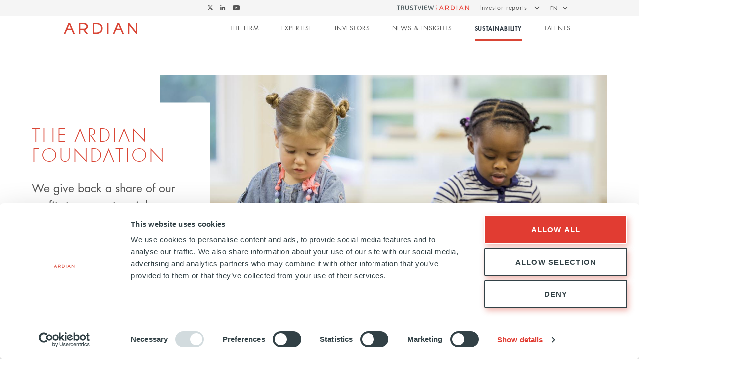

--- FILE ---
content_type: text/html; charset=UTF-8
request_url: https://www.ardian.com/sustainability/ardian-foundation
body_size: 12763
content:
<!DOCTYPE html>
<html lang="en" dir="ltr" prefix="og: https://ogp.me/ns#">
  <head>
    <meta charset="utf-8" />
<script type="text/javascript" id="Cookiebot" src="https://consent.cookiebot.com/uc.js" data-cbid="ccedfb8c-fe86-4308-9f1f-b5d5c26ec352" async="async"></script>
<script>var _paq = _paq || [];(function(){var u=(("https:" == document.location.protocol) ? "https://matomo-ikoula.ardian.com/" : "http://matomo-ikoula.ardian.com/");_paq.push(["setSiteId", "1"]);_paq.push(["setTrackerUrl", u+"matomo.php"]);_paq.push(["setDoNotTrack", 1]);_paq.push(["rememberConsentGiven", 4320]);if (!window.matomo_search_results_active) {_paq.push(["trackPageView"]);}_paq.push(["setIgnoreClasses", ["no-tracking","colorbox"]]);_paq.push(["enableLinkTracking"]);var d=document,g=d.createElement("script"),s=d.getElementsByTagName("script")[0];g.type="text/javascript";g.defer=true;g.async=true;g.src=u+"matomo.js";s.parentNode.insertBefore(g,s);})();</script>
<meta name="description" content="Establishing the Ardian Foundation has allowed us to pursue our social vision - to provide opportunities for children and young people at risk of being left behind." />
<meta name="abstract" content="Our primary objective is to leverage the knowledge and expertise of our employees for social benefit." />
<meta name="keywords" content="Ardian Foundation" />
<link rel="canonical" href="https://www.ardian.com/sustainability/ardian-foundation" />
<link rel="image_src" href="https://www.ardian.com/sites/default/files/2024-02/Ardian-Foundation-Header.jpg" />
<meta property="og:site_name" content="Ardian" />
<meta property="og:url" content="https://www.ardian.com/sustainability/ardian-foundation" />
<meta property="og:title" content="The Ardian Foundation | Ardian" />
<meta property="og:description" content="We give back a share of our profits to support social causes" />
<meta property="og:image" content="https://www.ardian.com/sites/default/files/2024-02/Ardian-Foundation-Header.jpg" />
<meta property="og:image:url" content="https://www.ardian.com/sites/default/files/2024-02/Ardian-Foundation-Header.jpg" />
<meta name="twitter:card" content="summary_large_image" />
<meta name="twitter:title" content="The Ardian Foundation | Ardian" />
<meta name="twitter:description" content="We give back a share of our profits to support social causes" />
<meta name="twitter:image" content="https://www.ardian.com/sites/default/files/2024-02/Ardian-Foundation-Header.jpg" />
<meta name="MobileOptimized" content="width" />
<meta name="HandheldFriendly" content="true" />
<meta name="viewport" content="width=device-width, initial-scale=1.0" />
<link rel="icon" href="/themes/custom/customer/favicon.ico" type="image/vnd.microsoft.icon" />
<link rel="alternate" hreflang="en" href="https://www.ardian.com/sustainability/ardian-foundation" />
<link rel="alternate" hreflang="fr" href="https://www.ardian.com/fr/sustainability/la-fondation-ardian" />

    <title>Ardian | The Ardian Foundation</title>
    <link rel="stylesheet" media="all" href="/sites/default/files/css/css_A_QOj7zOC56Ew-BX3GOVMmQma_LTiyECRXioNAdGnt8.css?delta=0&amp;language=en&amp;theme=customer&amp;include=eJxFi0EOwyAQAz9Ew5sWcAnKkkVrOKSvb6pK7c2esbMKecUOUioY8refVhCy2dGQbMZfupnjtt5F2-ueLE7r8FjVkuiD89J21j-ntnyEjtIkGnpC2Z6f95zwMMSluoydsfgaotufbOscK2njjhJ4caLHJMQbD7BFRQ" />
<link rel="stylesheet" media="all" href="/sites/default/files/css/css_KwGykBln-OSFlsZIXNwShJyM8HxRa_KXPg5eiMyS5JA.css?delta=1&amp;language=en&amp;theme=customer&amp;include=eJxFi0EOwyAQAz9Ew5sWcAnKkkVrOKSvb6pK7c2esbMKecUOUioY8refVhCy2dGQbMZfupnjtt5F2-ueLE7r8FjVkuiD89J21j-ntnyEjtIkGnpC2Z6f95zwMMSluoydsfgaotufbOscK2njjhJ4caLHJMQbD7BFRQ" />
<link rel="stylesheet" media="all" href="//fast.fonts.net/t/1.css?apiType=css&amp;projectid=4af72ccd-253c-42de-bc91-fb50e45cdd71" />
<link rel="stylesheet" media="all" href="//fast.fonts.net/lt/1.css?apiType=css&amp;c=8e1b2a29-9cae-4344-a7d2-91b6face55f1&amp;fontids=5180343,5313918" />
<link rel="stylesheet" media="all" href="/sites/default/files/css/css_M6aqtMLgC9IryE3qEbiSu3L98mXzIxnVwMF0zGJbOWA.css?delta=4&amp;language=en&amp;theme=customer&amp;include=eJxFi0EOwyAQAz9Ew5sWcAnKkkVrOKSvb6pK7c2esbMKecUOUioY8refVhCy2dGQbMZfupnjtt5F2-ueLE7r8FjVkuiD89J21j-ntnyEjtIkGnpC2Z6f95zwMMSluoydsfgaotufbOscK2njjhJ4caLHJMQbD7BFRQ" />

    

    <!-- Google tag (gtag.js) -->
    <script async src="https://www.googletagmanager.com/gtag/js?id=AW-11127214237"></script>
    <script>
      window.dataLayer = window.dataLayer || [];
      function gtag(){dataLayer.push(arguments);}
      gtag('js', new Date());
      gtag('config', 'AW-11127214237');
    </script>
    <!-- Google Tag Manager -->
    <script>
      (function(w,d,s,l,i){w[l]=w[l]||[];w[l].push({'gtm.start':
        new Date().getTime(),event:'gtm.js'});var f=d.getElementsByTagName(s)[0],
        j=d.createElement(s),dl=l!='dataLayer'?'&l='+l:'';j.async=true;j.src=
        'https://www.googletagmanager.com/gtm.js?id=&#39';+i+dl;f.parentNode.insertBefore(j,f);
      })(window,document,'script','dataLayer','GTM-MSNRMKW');
    </script>
    <!-- End Google Tag Manager -->

    <!-- Clarity script -->
    <script type="text/javascript">
      (function(c,l,a,r,i,t,y){
        c[a]=c[a]||function(){(c[a].q=c[a].q||[]).push(arguments)};
        t=l.createElement(r);t.async=1;t.src="https://www.clarity.ms/tag/"+i;
        y=l.getElementsByTagName(r)[0];y.parentNode.insertBefore(t,y);
      })(window, document, "clarity", "script", "pfv2ep4sxl");
    </script>
    <!-- End script -->
  </head>
  <body class="not-front path-node page-node-type-level2-page">
    <!-- Google Tag Manager (noscript) -->
    <noscript>
      <iframe src="https://www.googletagmanager.com/ns.html?id=GTM-MSNRMKW" height="0" width="0" style="display:none;visibility:hidden"></iframe>
    </noscript>
    <!-- End Google Tag Manager (noscript) -->
    
      <div class="dialog-off-canvas-main-canvas" data-off-canvas-main-canvas>
    <div class="layout-container">

  



<header class="header" role="banner">
  <div class="top">
          

<ul class="skip-link">
  <li>
    <a href="#collapsible-header">Skip to Menu</a>  </li>
  <li>
    <a href="#main-content">Skip to Main content</a>  </li>
  <li>
    <a href="#footer">Skip to Footer</a>  </li>
</ul>
      </div>

  <div class="main">
    <div class="region-header">
      <div class="region-header__alert">
              
          </div>
      <div class="region-header__top">
        <div class="region-header__top-container layout-m">
                  <div class="region region-header-top">
    <div class="social block block-ardian-specifics block-social-networks-block" id="block-socialnetworksblock">
      
        
          <div><div class="item-list"><ul><li><a href="https://twitter.com/ardian/" class="icon icon-before twitter" target="_blank"><span class="visually-hidden">Follow Ardian on X</span></a></li><li><a href="https://www.linkedin.com/company/ardian/" class="icon icon-before linkedin" target="_blank"><span class="visually-hidden">Follow Ardian on LinkedIn</span></a></li><li><a href="https://www.youtube.com/channel/UCHLb3w4x0V6LnV7794l8Uow" class="icon icon-before youtube" target="_blank"><span class="visually-hidden">Follow Ardian on YouTube</span></a></li><li><a href="https://www.linkedin.com/showcase/jobs-&amp;-internships/ " class="icon icon-before linkedin_jobs" target="_blank"><span class="visually-hidden">Follow Ardian on Jobs on LinkedIn</span></a></li></ul></div></div>

      </div>
<nav class="block navigation menu--lp">
  <a href="https://trustview.ardian.com/" class="menu-link type-profile"><img src="/sites/default/files/styles/login_button/public/login_link_image/LOGO%20TRUSTVIEW-ARDIAN-black.png?itok=2B27VEsd" alt="" class="image-style-login-button" />

</a>
</nav>
<nav role="navigation" aria-labelledby="block-lpmenu-2-heading" id="block-lpmenu-2" class="block block-menu navigation menu--lp-menu menu--lp">
      




<div class="js-collapsible collapsible-lp" data-collapsible-close="true">
  <button type="button" class="js-collapsible-cta collapsible-lp-cta" aria-controls="collapsible-lp-content-14392830" aria-expanded="false">
            Investor reports
        </button>
  <div id="collapsible-lp-content-14392830" class="js-collapsible-content collapsible-lp-content">
            
            <ul class="menu">
                    <li class="menu-item">
        <a href="/reportings-fcpi" class="menu-link" data-drupal-link-system-path="node/44">FCPI Reports</a>
              </li>
                <li class="menu-item">
        <a href="/reporting-fcpr-cnp-peps-i-ii" class="menu-link" data-drupal-link-system-path="node/1097">FCPR CNP PEPS I &amp; II</a>
              </li>
                <li class="menu-item">
        <a href="https://www.ardian.com/fr/fcpr-ardian-access-solution" class="menu-link">FCPR Ardian Access Solution</a>
              </li>
                <li class="menu-item">
        <a href="/fcpr-ardian-multi-strategies" class="menu-link" data-drupal-link-system-path="node/1709">FCPR Ardian Multi Strategies</a>
              </li>
        </ul>
  


        </div>
</div>
  </nav>
<div class="block language-switcher-language-url-top">
  




<div class="js-collapsible collapsible-lp" data-collapsible-close="true">
  <button type="button" class="js-collapsible-cta collapsible-lp-cta" aria-controls="collapsible-lp-content-46625214" aria-expanded="false">
          en
      </button>
  <div id="collapsible-lp-content-46625214" class="js-collapsible-content collapsible-lp-content">
          <ul class="links language-switcher-language-url"><li hreflang="en" data-drupal-link-system-path="node/944" class="en is-active" aria-current="page"><a href="/sustainability/ardian-foundation" class="language-link is-active" hreflang="en" data-drupal-link-system-path="node/944" aria-current="page">EN</a></li><li hreflang="fr" data-drupal-link-system-path="node/944" class="fr"><a href="/fr/sustainability/la-fondation-ardian" class="language-link" hreflang="fr" data-drupal-link-system-path="node/944">FR</a></li></ul>
      </div>
</div>
</div>

  </div>

            </div>
      </div>
      <div class="region-header__bottom">
        <div class="region-header__bottom-container layout-m">
                <div id="block-sitebranding" class="block block-system block-system-branding-block">
    
  
            <div class="logo">
        <a href="/" title="Home" rel="home" class="site-logo">
                      <img src="/themes/custom/customer/images/logo.svg" alt="Home"/>
                  </a>
      </div>
              </div>
<nav role="navigation" aria-labelledby="block-mainnavigation-2-heading" id="block-mainnavigation-2" class="block block-menu navigation menu--main">
                        
  <h2 class="visually-hidden" id="block-mainnavigation-2-heading">Main navigation</h2>
    

                





                        <ul data-region="header_bottom" class="menu">
                                  <li class="menu-item collapsed" data-zone="the-firm">
            <a href="/firm" title="A global diversified private markets firm" class="menu-link" data-zone="the-firm" data-drupal-link-system-path="node/1">The Firm</a>
                      </li>
                            <li class="menu-item collapsed" data-zone="expertise">
            <a href="/expertise" class="expertise-menu menu-last-right menu-link" title="A world-leading private markets specialist" data-zone="expertise" data-drupal-link-system-path="node/58">Expertise</a>
                      </li>
                            <li class="menu-item collapsed" data-zone="investors">
            <a href="/investors" title="We build trusting, long-term partnerships." class="menu-link" data-zone="investors" data-drupal-link-system-path="node/59">Investors</a>
                      </li>
                            <li class="menu-item collapsed" data-zone="news--insights">
            <a href="/news-insights" title="Updates and thinking from the Ardian desks worldwide." class="menu-link" data-zone="news--insights" data-drupal-link-system-path="node/300">News &amp; Insights</a>
                      </li>
                            <li class="menu-item collapsed active-trail" data-zone="sustainability">
            <a href="/sustainability" class="menu-last-right menu-link" title="Our vision for Sustainable Finance in private markets." data-zone="sustainability" data-drupal-link-system-path="node/60">Sustainability</a>
                      </li>
                            <li class="menu-item collapsed" data-zone="talents">
            <a href="/talent" class="menu-last-right menu-link" title="Careers defined by excellence, dynamism and integrity." data-zone="talents" data-drupal-link-system-path="node/61">Talents</a>
                      </li>
              </ul>
            
      
    </nav>


            </div>
      </div>
    </div>

          




<div id="collapsible-header" class="js-collapsible collapsible-header" data-collapsible-close="true">
  <button type="button" class="js-collapsible-cta collapsible-header-cta" aria-controls="collapsible-header-content-46587631" aria-expanded="false">
    <span class="line"></span>
    <span class="line"></span>
    <span class="line"></span>
    <span class="visually-hidden">
    Menu    </span>
  </button>
  <div id="collapsible-header-content-46587631" class="js-collapsible-content collapsible-header-content">
    <div class="wrapper">
      <div class="wrapper-top">
        <div class="wrapper-left">
                    <div class="region-navigation">
  <nav role="navigation" aria-labelledby="block-mainnavigation-3-heading" id="block-mainnavigation-3" class="block block-menu navigation menu--main">
                        
  <h2 class="visually-hidden" id="block-mainnavigation-3-heading">Main navigation</h2>
    

                





                        <ul data-region="header_expanded_top_left" class="menu">
                                  <li class="menu-item collapsed" data-zone="the-firm">
            <a href="/firm" title="A global diversified private markets firm" class="menu-link" data-zone="the-firm" data-drupal-link-system-path="node/1">The Firm</a>
                      </li>
                            <li class="menu-item collapsed" data-zone="expertise">
            <a href="/expertise" class="expertise-menu menu-last-right menu-link" title="A world-leading private markets specialist" data-zone="expertise" data-drupal-link-system-path="node/58">Expertise</a>
                      </li>
                            <li class="menu-item collapsed" data-zone="investors">
            <a href="/investors" title="We build trusting, long-term partnerships." class="menu-link" data-zone="investors" data-drupal-link-system-path="node/59">Investors</a>
                      </li>
                            <li class="menu-item collapsed" data-zone="news--insights">
            <a href="/news-insights" title="Updates and thinking from the Ardian desks worldwide." class="menu-link" data-zone="news--insights" data-drupal-link-system-path="node/300">News &amp; Insights</a>
                      </li>
                            <li class="menu-item collapsed active-trail" data-zone="sustainability">
            <a href="/sustainability" class="menu-last-right menu-link" title="Our vision for Sustainable Finance in private markets." data-zone="sustainability" data-drupal-link-system-path="node/60">Sustainability</a>
                      </li>
                            <li class="menu-item collapsed" data-zone="talents">
            <a href="/talent" class="menu-last-right menu-link" title="Careers defined by excellence, dynamism and integrity." data-zone="talents" data-drupal-link-system-path="node/61">Talents</a>
                      </li>
              </ul>
            
      
    </nav>


<nav class="block navigation menu--main menu-collapsible" role="navigation" aria-labelledby="block-mainnavigation-heading">
  <p id="block-mainnavigation-heading" class="visually-hidden">Navigation principale</p>

  



  <ul class="menu-collapsible__menu menu">
    <li class="menu-collapsible__menu-item " data-zone="the-firm">
    <div class="menu-item__title ">The Firm</div>
    <div class="menu-item__description">A global diversified private markets firm</div>    <div class="menu-item__link ">
      <a href="/firm" class="menu-item__link btn-arrow">Discover</a>
    </div>
  </li>
    <li class="menu-collapsible__menu-item " data-zone="expertise">
    <div class="menu-item__title ">Expertise</div>
    <div class="menu-item__description">A world-leading private markets specialist</div>    <div class="menu-item__link ">
      <a href="/expertise" class="menu-item__link btn-arrow">Discover</a>
    </div>
  </li>
    <li class="menu-collapsible__menu-item " data-zone="investors">
    <div class="menu-item__title ">Investors</div>
    <div class="menu-item__description">We build trusting, long-term partnerships.</div>    <div class="menu-item__link ">
      <a href="/investors" class="menu-item__link btn-arrow">Discover</a>
    </div>
  </li>
    <li class="menu-collapsible__menu-item active-trail" data-zone="sustainability">
    <div class="menu-item__title ">Sustainability</div>
    <div class="menu-item__description">Our vision for Sustainable Finance in private markets.</div>    <div class="menu-item__link ">
      <a href="/sustainability" class="menu-item__link btn-arrow">Discover</a>
    </div>
  </li>
    <li class="menu-collapsible__menu-item " data-zone="talents">
    <div class="menu-item__title ">Talents</div>
    <div class="menu-item__description">Careers defined by excellence, dynamism and integrity.</div>    <div class="menu-item__link ">
      <a href="/talent" class="menu-item__link btn-arrow">Discover</a>
    </div>
  </li>
    <li class="menu-collapsible__menu-item " data-zone="news--insights">
    <div class="menu-item__title ">News &amp; Insights</div>
    <div class="menu-item__description">Updates and thinking from the Ardian desks worldwide.</div>    <div class="menu-item__link ">
      <a href="/news-insights" class="menu-item__link btn-arrow">Discover</a>
    </div>
  </li>
  </ul>

  </nav>

</div>

                </div>

        <div class="wrapper-right">
          <div class="menu-return btn-arrow btn-arrow--back">
            Return to Main Menu
          </div>
                    

<nav class="block navigation menu--main menu-collapsible" role="navigation" aria-labelledby="block-mainnavigation-heading">
  <p id="block-mainnavigation-heading" class="visually-hidden">Navigation principale</p>

  



  <ul class="menu-collapsible__menu menu">
    <li class="menu-collapsible__menu-item " data-zone="the-firm">
    <div class="menu-item__title ">The Firm</div>
    <div class="menu-item__description">A global diversified private markets firm</div>    <div class="menu-item__link ">
      <a href="/firm" class="menu-item__link btn-arrow">Discover</a>
    </div>
  </li>
    <li class="menu-collapsible__menu-item " data-zone="expertise">
    <div class="menu-item__title ">Expertise</div>
    <div class="menu-item__description">A world-leading private markets specialist</div>    <div class="menu-item__link ">
      <a href="/expertise" class="menu-item__link btn-arrow">Discover</a>
    </div>
  </li>
    <li class="menu-collapsible__menu-item " data-zone="investors">
    <div class="menu-item__title ">Investors</div>
    <div class="menu-item__description">We build trusting, long-term partnerships.</div>    <div class="menu-item__link ">
      <a href="/investors" class="menu-item__link btn-arrow">Discover</a>
    </div>
  </li>
    <li class="menu-collapsible__menu-item active-trail" data-zone="sustainability">
    <div class="menu-item__title ">Sustainability</div>
    <div class="menu-item__description">Our vision for Sustainable Finance in private markets.</div>    <div class="menu-item__link ">
      <a href="/sustainability" class="menu-item__link btn-arrow">Discover</a>
    </div>
  </li>
    <li class="menu-collapsible__menu-item " data-zone="talents">
    <div class="menu-item__title ">Talents</div>
    <div class="menu-item__description">Careers defined by excellence, dynamism and integrity.</div>    <div class="menu-item__link ">
      <a href="/talent" class="menu-item__link btn-arrow">Discover</a>
    </div>
  </li>
    <li class="menu-collapsible__menu-item " data-zone="news--insights">
    <div class="menu-item__title ">News &amp; Insights</div>
    <div class="menu-item__description">Updates and thinking from the Ardian desks worldwide.</div>    <div class="menu-item__link ">
      <a href="/news-insights" class="menu-item__link btn-arrow">Discover</a>
    </div>
  </li>
  </ul>

  </nav>
<nav class="menu-nested-links">
  



    <ul class="menu-nested-links__menu " data-zone="the-firm">
        <li class="menu-nested-links__menu-item ">
            <a  href="/firm/governance" >Governance</a>
          </li>
        <li class="menu-nested-links__menu-item ">
            <a  href="/firm/our-story" >Our Story</a>
          </li>
        <li class="menu-nested-links__menu-item ">
            <a  href="/firm/Mastering-Change" >MASTERING CHANGE</a>
          </li>
        <li class="menu-nested-links__menu-item ">
            <a  href="/house/technology-innovation" >Technology &amp; Innovation</a>
          </li>
        <li class="menu-nested-links__menu-item ">
            <a  href="/contacts-offices" >Contacts &amp; Offices</a>
          </li>
      </ul>
  <ul class="menu-nested-links__menu " data-zone="expertise">
        <li class="menu-nested-links__menu-item ">
            <a  href="/expertise/private-equity" >PRIVATE EQUITY</a>
              <ul class="menu-nested-links__menu-second">
                      <li class="menu-nested-links__menu-item-second">
              <a class="expertise-menu color-activity-8" href="/expertise/private-equity/secondaries-primaries">Secondaries &amp; Primaries</a>
            </li>
                      <li class="menu-nested-links__menu-item-second">
              <a class="color-activity-5" href="/expertise/private-equity/co-investment">Co-Investment</a>
            </li>
                      <li class="menu-nested-links__menu-item-second">
              <a class="color-activity-7" href="/expertise/private-equity/buyout">Buyout</a>
            </li>
                      <li class="menu-nested-links__menu-item-second">
              <a class="color-activity-1" href="/expertise/private-equity/expansion">Expansion</a>
            </li>
                      <li class="menu-nested-links__menu-item-second">
              <a class="color-activity-4" href="/expertise/private-equity/growth">Growth</a>
            </li>
                      <li class="menu-nested-links__menu-item-second">
              <a class="color-activity-2" href="/expertise/private-equity/north-america-fund">North America Fund</a>
            </li>
                      <li class="menu-nested-links__menu-item-second">
              <a class="expertise-menu" href="/expertise/private-equity/ardian-semiconductor">Ardian Semiconductor</a>
            </li>
                  </ul>
          </li>
        <li class="menu-nested-links__menu-item ">
            <a  href="/expertise/real-assets" >REAL ASSETS</a>
              <ul class="menu-nested-links__menu-second">
                      <li class="menu-nested-links__menu-item-second">
              <a class="color-activity-11" href="/expertise/real-assets/infrastructure">Infrastructure</a>
            </li>
                      <li class="menu-nested-links__menu-item-second">
              <a class="color-activity-10" href="/expertise/real-assets/real-estate">Real Estate</a>
            </li>
                      <li class="menu-nested-links__menu-item-second">
              <a class="color-activity-18" href="/expertise/real-assets/real-assets-debt">Real Asset Debt</a>
            </li>
                      <li class="menu-nested-links__menu-item-second">
              <a href="/expertise/real-assets/nature-based-solutions">Nature-Based Solutions</a>
            </li>
                  </ul>
          </li>
        <li class="menu-nested-links__menu-item ">
            <a  href="/expertise/credit" >CREDIT</a>
              <ul class="menu-nested-links__menu-second">
                      <li class="menu-nested-links__menu-item-second">
              <a class="color-activity-6" href="/expertise/credit/private-credit">Private Credit</a>
            </li>
                      <li class="menu-nested-links__menu-item-second">
              <a class="color-activity-19" href="/expertise/credit/nav-financing">NAV Financing</a>
            </li>
                  </ul>
          </li>
        <li class="menu-nested-links__menu-item last">
            <a  class="btn-arrow" href="/expertise/our-portfolio" >Our portfolio</a>
          </li>
      </ul>
  <ul class="menu-nested-links__menu " data-zone="investors">
        <li class="menu-nested-links__menu-item ">
            <a  href="/investors/investor-relations" >Investor Relations</a>
          </li>
        <li class="menu-nested-links__menu-item ">
            <a  class="color-activity-16" href="/investors/customized-solutions" >Customized Solutions</a>
          </li>
        <li class="menu-nested-links__menu-item ">
            <a  class="color-activity-16" href="/investors/private-wealth-solutions" >Private Wealth Solutions</a>
          </li>
      </ul>
  <ul class="menu-nested-links__menu active-trail" data-zone="sustainability">
        <li class="menu-nested-links__menu-item ">
            <a  class="active-trail" href="/sustainability/ardian-foundation" >The Ardian Foundation</a>
          </li>
        <li class="menu-nested-links__menu-item last">
            <a  target="_blank" href="https://ardian-circle.ardian.com/" >

    <img loading="lazy" src="/sites/default/files/styles/menu_item_image/public/2025-09/logo-ardian-circle.png?itok=PQmd77op" width="150" height="17" alt="Ardian circle" class="image-style-menu-item-image" />



</a>
          </li>
      </ul>
  <ul class="menu-nested-links__menu " data-zone="talents">
        <li class="menu-nested-links__menu-item ">
            <a  target="_self" href="/talent/inclusion-diversity" >Inclusion &amp; Diversity</a>
          </li>
        <li class="menu-nested-links__menu-item ">
            <a  href="/talent/ardian-women" >Ardian Women</a>
          </li>
        <li class="menu-nested-links__menu-item ">
            <a  target="_self" href="/talent/resource-center" >Resource Center</a>
          </li>
        <li class="menu-nested-links__menu-item last">
            <a  class="btn-arrow" href="/join-us" >Join us</a>
          </li>
      </ul>
  <ul class="menu-nested-links__menu " data-zone="news--insights">
        <li class="menu-nested-links__menu-item ">
            <a  target="_self" href="/news-insights/articles" >ARTICLES</a>
          </li>
        <li class="menu-nested-links__menu-item ">
            <a  target="_self" href="/news-insights/videos" >VIDEOS</a>
          </li>
        <li class="menu-nested-links__menu-item ">
            <a  target="_self" href="/news-insights/podcasts-all" >PODCASTS</a>
          </li>
        <li class="menu-nested-links__menu-item ">
            <a  target="_self" href="/news-insights/case-studies" >CASE STUDIES</a>
          </li>
        <li class="menu-nested-links__menu-item ">
            <a  target="_self" href="/news-insights/publications" >PUBLICATIONS</a>
          </li>
        <li class="menu-nested-links__menu-item ">
            <a  href="/news-insights/conferences" >EVENTS</a>
          </li>
        <li class="menu-nested-links__menu-item ">
            <a  href="/news-insights/press-releases" >Press Releases</a>
          </li>
      </ul>

  </nav>


                </div>
      </div>

      <div class="wrapper-bottom">
                  <div class="wrapper-bottom-left">
  <div class="social block block-ardian-specifics block-social-networks-block" id="block-socialnetworksblock-3">
      
        
          <div><div class="item-list"><ul><li><a href="https://twitter.com/ardian/" class="icon icon-before twitter" target="_blank"><span class="visually-hidden">Follow Ardian on X</span></a></li><li><a href="https://www.linkedin.com/company/ardian/" class="icon icon-before linkedin" target="_blank"><span class="visually-hidden">Follow Ardian on LinkedIn</span></a></li><li><a href="https://www.youtube.com/channel/UCHLb3w4x0V6LnV7794l8Uow" class="icon icon-before youtube" target="_blank"><span class="visually-hidden">Follow Ardian on YouTube</span></a></li><li><a href="https://www.linkedin.com/showcase/jobs-&amp;-internships/ " class="icon icon-before linkedin_jobs" target="_blank"><span class="visually-hidden">Follow Ardian on Jobs on LinkedIn</span></a></li></ul></div></div>

      </div>

</div>

          <div class="wrapper-bottom-right">
  <div class="menu--lp-expanded">
  <div class="menu--lp-expanded__title">
    Investor Reports
  </div>
  
            <ul class="menu">
                    <li class="menu-item">
        <a href="/reportings-fcpi" class="menu-link" data-drupal-link-system-path="node/44">FCPI Reports</a>
              </li>
                <li class="menu-item">
        <a href="/reporting-fcpr-cnp-peps-i-ii" class="menu-link" data-drupal-link-system-path="node/1097">FCPR CNP PEPS I &amp; II</a>
              </li>
                <li class="menu-item">
        <a href="https://www.ardian.com/fr/fcpr-ardian-access-solution" class="menu-link">FCPR Ardian Access Solution</a>
              </li>
                <li class="menu-item">
        <a href="/fcpr-ardian-multi-strategies" class="menu-link" data-drupal-link-system-path="node/1709">FCPR Ardian Multi Strategies</a>
              </li>
        </ul>
  


</div>
<div class="menu--lp-expanded__login">
 <a href="https://trustview.ardian.com/" class="type-profile">Investor login</a>
</div>
<div class="language-switcher-language-url language-switcher-language-url-expanded block block-language block-language-blocklanguage-interface" id="block-languageswitcher-3" role="navigation">
      
        
          <ul class="links language-switcher-language-url"><li hreflang="en" data-drupal-link-system-path="node/944" class="en is-active" aria-current="page"><a href="/sustainability/ardian-foundation" class="language-link is-active" hreflang="en" data-drupal-link-system-path="node/944" aria-current="page">EN</a></li><li hreflang="fr" data-drupal-link-system-path="node/944" class="fr"><a href="/fr/sustainability/la-fondation-ardian" class="language-link" hreflang="fr" data-drupal-link-system-path="node/944">FR</a></li></ul>
      </div>
<div class="social block block-ardian-specifics block-social-networks-block" id="block-socialnetworksblock-4">
      
        
          <div><div class="item-list"><ul><li><a href="https://twitter.com/ardian/" class="icon icon-before twitter" target="_blank"><span class="visually-hidden">Follow Ardian on X</span></a></li><li><a href="https://www.linkedin.com/company/ardian/" class="icon icon-before linkedin" target="_blank"><span class="visually-hidden">Follow Ardian on LinkedIn</span></a></li><li><a href="https://www.youtube.com/channel/UCHLb3w4x0V6LnV7794l8Uow" class="icon icon-before youtube" target="_blank"><span class="visually-hidden">Follow Ardian on YouTube</span></a></li><li><a href="https://www.linkedin.com/showcase/jobs-&amp;-internships/ " class="icon icon-before linkedin_jobs" target="_blank"><span class="visually-hidden">Follow Ardian on Jobs on LinkedIn</span></a></li></ul></div></div>

      </div>

</div>

              </div>
    </div>
  </div>
</div>
      </div>
</header>

  
  

  

  

  

  <main role="main" id="main-content">

        <div class="region region-content">
    <div data-drupal-messages-fallback class="hidden"></div><div id="block-headerblock" class="block block-ardian-specifics block-header-block">
      
        
                                                          
<div class="gutter-content">
  
<!--
   @dev: classes possible
      type-level0 type-full-width
      type-full-width
      type-level1
      type-level2
-->

<div class="heading
      with-social-link
  
  type-level2">
      <!-- @dev style image full : échelle largeur 1920 (= hauteur libre, largeur max 1920) -->
  <div class="bg js-view view-scale-in">
          

      <picture>
                  <source srcset="/sites/default/files/styles/1384x678_focal/public/2024-02/Ardian-Foundation-Header.jpg?h=0c2904f9&amp;itok=klNimfKS 1x" media="all and (min-width: 1260px)" type="image/jpeg" width="1384" height="678"/>
              <source srcset="/sites/default/files/styles/908x560_focal/public/2024-02/Ardian-Foundation-Header.jpg?h=0c2904f9&amp;itok=ttz0gAJr 1x" media="all and (min-width: 750px) and (max-width: 1259px)" type="image/jpeg" width="908" height="560"/>
              <source srcset="/sites/default/files/styles/675x800_focal/public/2024-02/Ardian-Foundation-Header.jpg?h=0c2904f9&amp;itok=wAu5htHp 1x" type="image/jpeg" width="675" height="800"/>
                  <img loading="eager" width="1384" height="678" src="/sites/default/files/styles/1384x678_focal/public/2024-02/Ardian-Foundation-Header.jpg?h=0c2904f9&amp;itok=klNimfKS" alt="Ardian Foundation" />

  </picture>



      </div>

      <div class="content">
      <div class="intro">
        <h1 class="main-title js-view view-bottom">
                The Ardian Foundation
            </h1>

                  <p class="subtitle js-view view-bottom">
                  We give back a share of our profits to support social causes
              </p>
              </div>

              

<div class="social">
  
  <ul class="addthis_toolbox">
                                                                <li>
                    <a class="icon icon-before facebook" href="https://fr-fr.facebook.com/Ardianfoundation/" target="_blank" title="Link to facebook (New window)">
                      <span class="visually-hidden">Link to facebook</span>
                    </a>
                  </li>
                                                                                          <li>
                    <a class="icon icon-before twitter" href="https://twitter.com/ardian_fdn?lang=fr" target="_blank" title="Link to twitter (New window)">
                      <span class="visually-hidden">Link to twitter</span>
                    </a>
                  </li>
                                                                                          <li>
                    <a class="icon icon-before instagram" href="https://www.instagram.com/ardian_fdn/" target="_blank" title="Link to instagram (New window)">
                      <span class="visually-hidden">Link to instagram</span>
                    </a>
                  </li>
                                                                                          <li>
                    <a class="icon icon-before youtube" href="https://www.youtube.com/channel/UClhSNDGgN6Sbhyq8fgn0XqQ?view_as=subscriber" target="_blank" title="Link to youtube (New window)">
                      <span class="visually-hidden">Link to youtube</span>
                    </a>
                  </li>
                                                                                          <li>
                    <a class="icon icon-before linkedin" href="https://www.linkedin.com/showcase/ardian-foundation/" target="_blank" title="Link to linkedin (New window)">
                      <span class="visually-hidden">Link to linkedin</span>
                    </a>
                  </li>
                                                                                                              </ul>
</div>
          </div>
  </div>
</div>

      </div>
<div id="block-mainpagecontent" class="block block-system block-system-main-block">
      
        
          
<article class="node node--type-level2-page node--view-mode-full">

  
    

  
  <div class="node__content">
    
<div id="anchor-paragraph-2879"  class="paragraph paragraph--type--introduction-keyfigures paragraph--view-mode--default gutter-content">
  

<!-- @DEV : add class, ex : col-sticky, has-key-figures -->
<section class="section type-introduction       has-key-figures
    ">
  
  <div class="top js-view view-bottom">
          <div class="text-formatted">
        <h2>Ardian’s commitment to social mobility</h2>
        <p>For 15 years, the Ardian Foundation has supported projects that promote the inclusion of children, and young people from underprivileged backgrounds as well as entrepreneurs. Currently, we support 54 organizations with programs in France, Italy, Germany, Chile, China, as well as the United Kingdom and the United States.</p><p>In 2020, the Foundation has decided to focus on early childhood in order to increase its impact on social mobility. The first years of life are a determining period for the cognitive and socio-emotional development of a child. Researchers, experts and scientists affirm that intervening in a child's life before schooling is twice as beneficial and favourable for social mobility.</p>
      </div>
      </div>

      <div class="bottom">
      <div class="inner">
              
    <ul class="field field--name-field-key-figure-eref-m field--type-entity-reference field--label-hidden field__items">
          <li class="field__item">


<div class="key-figure-horizontal">
  <div class="container">
    <p class="number">€5,6M</p>
    <p class="content">budget in 2025</p>
  </div>
</div>
</li>
          <li class="field__item">


<div class="key-figure-horizontal">
  <div class="container">
    <p class="number">420</p>
    <p class="content">employees involved in the Foundation</p>
  </div>
</div>
</li>
          <li class="field__item">


<div class="key-figure-horizontal">
  <div class="container">
    <p class="number">57</p>
    <p class="content">partner charities supported </p>
  </div>
</div>
</li>
    </ul>
          </div>
    </div>
  </section>
</div>




<div id="anchor-paragraph-2883" class="layout-m gutter-content">
      <div class="paragraph paragraph--type--text-image-b-slider paragraph--view-mode--default">
      <div class="slideshow-arrow slideshow-keypoint">
                  <div class="paragraph paragraph--type--slide paragraph--view-mode--text-image-b-slider">
  



<div class="key-point ">
    <!-- @dev style image key-point : échelle largeur 656 (= hauteur libre, largeur max 656) -->
    <div class="img" style="background-image: url(
          /sites/default/files/styles/key_point/public/2024-03/Ardian-Foundation-ESG.jpg?itok=cqnPrH97
          );">
    </div>

    <div class="content">
      
      <h2 class="title">
        
                A central element of Ardian’s ESG activities
            
      </h2>

      <p>
              The Foundation embodies our commitment to be an excellent corporate citizen. It allows us to share Ardian’s financial success – and the skills and knowledge of our extremely talented employees – by supporting projects that produce positive social impact. We focus our efforts on enhancing social mobility for those most at risk of being left behind.  
          </p>
    </div>
</div>
</div>


<div class="paragraph paragraph--type--slide paragraph--view-mode--text-image-b-slider">
  



<div class="key-point ">
    <!-- @dev style image key-point : échelle largeur 656 (= hauteur libre, largeur max 656) -->
    <div class="img" style="background-image: url(
          /sites/default/files/styles/key_point/public/2024-03/Ardian-Foundation-Projects-Growth_0.jpg?itok=LWmRJPwG
          );">
    </div>

    <div class="content">
      
      <h2 class="title">
        
                As Ardian grows, the Foundation grows too
            
      </h2>

      <p>
              Since we set up the Foundation, Ardian has expanded hugely to become one of the largest private investment companies in the world. We have committed to a big expansion in funding for the Foundation to reflect Ardian’s growing global stature. We aim to provide more funding for more projects in more countries. 
          </p>
    </div>
</div>
</div>


<div class="paragraph paragraph--type--slide paragraph--view-mode--text-image-b-slider">
  



<div class="key-point ">
    <!-- @dev style image key-point : échelle largeur 656 (= hauteur libre, largeur max 656) -->
    <div class="img" style="background-image: url(
          /sites/default/files/styles/key_point/public/2024-03/Ardian-Foundation-Culture.jpg?itok=4yGUHSai
          );">
    </div>

    <div class="content">
      
      <h2 class="title">
        
                The Foundation expresses our values and culture
            
      </h2>

      <p>
              People who work for Ardian or partner with us want to understand what sort of company we are. The Foundation helps to answer that question. It is vital in attracting potential employees and business partners who share our values, which in turn strengthens our culture. And it gives our staff opportunities to actively support causes that are close to their heart.
          </p>
    </div>
</div>
</div>



              </div>
    </div>
  </div>





<div id="anchor-paragraph-2888"  class="paragraph paragraph--type--cards-slider-b paragraph--view-mode--default gutter-content">
  

<div class="section-highlight">
  <div class="top">
    <h2 class="js-view view-bottom">
            
    <div class="field field--name-field-title-txtps field--type-string field--label-hidden field__items">
          <div class="field__item">Our Projects</div>
    </div>
        </h2>

    <p class="js-view view-bottom view-delay">
            
    <div class="field field--name-field-description-txtpl field--type-string-long field--label-hidden field__items">
          <div class="field__item">The Foundation supports a wide range of projects that promote social mobility and inclusion for children, young people and entrepreneurs. We currently fund 57 partner organizations that deliver programs in France, Italy, Germany, the UK, China, the US and Chile.</div>
    </div>
        </p>

      </div>

  <div class="bottom">
          <div class="d-c23 layout-center">
        <div class="slideshow-multiple-3-large slideshow-center slideshow-card-b">
          
<div class="paragraph paragraph--type--slide paragraph--view-mode--slider-b">


<!-- @DEV : add class for different type of category , ex : color-activity-1 for expansion , color-activity-2 for north america, etc... -->


<div class="item-simple  ">
      <div class="media">
      <!-- @DEV : image style "scale & crop" 630x406 -->
          

    <img loading="lazy" src="/sites/default/files/styles/item_article/public/2024-03/Ardian-Foundation-Early-Childhood.jpg?h=252f27fa&amp;itok=2RQHeNQQ" width="630" height="406" alt="Ardian-Foundation-Early-Childhood" class="image-style-item-article" />




      </div>
  
  <div class="container">
    <p class="title">
      
              Early childhood
            
    </p>

    <p class="content">
          Supporting young children and their parents during these decisive years
      </p>
  </div>
</div>
</div>

<div class="paragraph paragraph--type--slide paragraph--view-mode--slider-b">


<!-- @DEV : add class for different type of category , ex : color-activity-1 for expansion , color-activity-2 for north america, etc... -->


<div class="item-simple  ">
      <div class="media">
      <!-- @DEV : image style "scale & crop" 630x406 -->
          

    <img loading="lazy" src="/sites/default/files/styles/item_article/public/2020-04/Ardian%20Foundation%20Card%20Slider%20Secondary%20and%20higher%20education.jpg?h=4ba9c8ea&amp;itok=HcC1vUKR" width="630" height="406" alt="Ardian Foundation" class="image-style-item-article" />




      </div>
  
  <div class="container">
    <p class="title">
      
              Primary, secondary and higher education 
            
    </p>

    <p class="content">
          Supporting kids through art and culture activities and supporting students through mentoring programs and scholarships
      </p>
  </div>
</div>
</div>

<div class="paragraph paragraph--type--slide paragraph--view-mode--slider-b">


<!-- @DEV : add class for different type of category , ex : color-activity-1 for expansion , color-activity-2 for north america, etc... -->


<div class="item-simple  ">
      <div class="media">
      <!-- @DEV : image style "scale & crop" 630x406 -->
          

    <img loading="lazy" src="/sites/default/files/styles/item_article/public/2020-05/82%204000%20solidaires%20%202.JPG?h=71976bb4&amp;itok=5CXSa8MM" width="630" height="406" alt="Ardian Foundation Social integration " class="image-style-item-article" />




      </div>
  
  <div class="container">
    <p class="title">
      
              Social integration and culture 
            
    </p>

    <p class="content">
          Supporting vulnerable young people through social integration 
      </p>
  </div>
</div>
</div>

        </div>
      </div>
      </div>
</div>
</div>

<div id="anchor-paragraph-2880"  class="paragraph paragraph--type--video-block paragraph--view-mode--default layout-xl t-c23 gutter-content">
  

<div class="video">
      <iframe src="https://www.ardian.com/media/oembed?url=https%3A//www.youtube.com/watch%3Fv%3DuQFsiNW8Irk&amp;max_width=0&amp;max_height=0&amp;hash=8GW9H00KitxtDyvMzFcO_2YrfBgnQKctMqF04eWqRj4" width="200" height="113" class="media-oembed-content" loading="lazy" title="Ardian Foundation&#039;s new focus on early childhood"></iframe>

  
      <div class="content">
              <h2 class="title">
              Ardian Foundation&#039;s new focus on early childhood
          </h2>
      
              <p class="text">
              Discover Ardian Foundation&#039;s new focus on early childhood.
          </p>
          </div>
  </div>

</div>

<div id="anchor-paragraph-4405"  class="paragraph paragraph--type--wysiwyg paragraph--view-mode--default layout-content gutter-content">
  <div class="text-formatted">
    
  </div>
</div>


<div id="anchor-paragraph-2890"  class="paragraph paragraph--type--card-slider-a paragraph--view-mode--default gutter-content d-c23 layout-center slideshow-card-a-wrapper">
    <div class="slideshow-dot-vertical slideshow-card-a">
              <div>
          



<div class="card-a ">
  <div class="card-a-inner">
    <!-- @dev style image card-a : échelle largeur 734 (= hauteur libre, largeur max 734) -->
    <div class="img">
        

      <picture>
                  <source srcset="/sites/default/files/styles/750x530_focal/public/2020-04/Sofia-Hmich.jpg?h=230cab3a&amp;itok=C7ey0xkV 1x" media="all and (min-width: 1260px)" type="image/jpeg" width="750" height="530"/>
              <source srcset="/sites/default/files/styles/505x544_focal/public/2020-04/Sofia-Hmich.jpg?h=230cab3a&amp;itok=vU3VP1Bk 1x" media="all and (min-width: 750px) and (max-width: 1259px)" type="image/jpeg" width="505" height="554"/>
              <source srcset="/sites/default/files/styles/675x430_focal/public/2020-04/Sofia-Hmich.jpg?h=230cab3a&amp;itok=Cl-qViiY 1x" type="image/jpeg" width="675" height="430"/>
                  <img loading="eager" width="750" height="530" src="/sites/default/files/styles/750x530_focal/public/2020-04/Sofia-Hmich.jpg?h=230cab3a&amp;itok=C7ey0xkV" alt="Sofia Hmich" />

  </picture>



      </div>

    <div class="content">
      <h2 class="title">
        
          Sofia, Founder - Future Positive Capital        
      </h2>

      <p>
            &quot;I was admitted to Europe&#039;s biggest business school, HEC, even though I attended a challenging high school in La Courneuve, a suburb on the outskirts of Paris. It just proves that there are talented people everywhere. We have to find a way to show this and seize the opportunities that arise. After receiving so much, I naturally wanted to give back, and offer a hand in return, just as they did for me. The mentoring program gave me a chance to do so: I&#039;m a Frateli Ambassador and I myself have become a mentor.&quot;
        </p>
    </div>
  </div>
</div>

        </div>
              <div>
          



<div class="card-a ">
  <div class="card-a-inner">
    <!-- @dev style image card-a : échelle largeur 734 (= hauteur libre, largeur max 734) -->
    <div class="img">
        

      <picture>
                  <source srcset="/sites/default/files/styles/750x530_focal/public/2020-06/Elias---Arthur.png?h=39b27c94&amp;itok=ejKo8hk2 1x" media="all and (min-width: 1260px)" type="image/png" width="750" height="530"/>
              <source srcset="/sites/default/files/styles/505x544_focal/public/2020-06/Elias---Arthur.png?h=39b27c94&amp;itok=90ocTUun 1x" media="all and (min-width: 750px) and (max-width: 1259px)" type="image/png" width="505" height="554"/>
              <source srcset="/sites/default/files/styles/675x430_focal/public/2020-06/Elias---Arthur.png?h=39b27c94&amp;itok=OygEBzrR 1x" type="image/png" width="675" height="430"/>
                  <img loading="eager" width="750" height="530" src="/sites/default/files/styles/750x530_focal/public/2020-06/Elias---Arthur.png?h=39b27c94&amp;itok=ejKo8hk2" alt="Elias &amp; Arthur de Salins Ardian oundation" />

  </picture>



      </div>

    <div class="content">
      <h2 class="title">
        
          Elias, Engineer in Paris        
      </h2>

      <p>
            &quot;My name is Elias, I&#039;m from Aleppo in Syria, and I’m currently an engineer living and working in Paris. In 2011, as class major, I graduated valedictorian from the University of Aleppo with a degree in Telecommunications Engineering. I came to France in 2013 thanks to a scholarship of excellence from the French government, the Eiffel scholarship, to study for a Master 2 in Telecommunications. But this financial assistance and these tools would have been nothing without the support and follow-up provided by my sponsor, Mr. Arthur de Salins. Arthur has been more than a mentor to me, he has become my friend.&quot;<br />
<br />

        </p>
    </div>
  </div>
</div>

        </div>
          </div>

        </div>


<div id="anchor-paragraph-2892"  class="paragraph paragraph--type--banner-quote-type-a-b paragraph--view-mode--default gutter-content">
  

<!-- @DEV : add class, ex : has-bg, has-bg-2 -->
<section class="section               has-bg-2
          ">
  <div class="c23 layout-center gutter-content">
          <div class="slideshow-dot slideshow-center">
                  <div>
            



<!-- @DEV : add class, ex : type-border, type-mark, type-medium, type-large, type-center -->
<blockquote class="quote     type-large type-mark type-center
   js-view view-bottom">
  <p class="text">
        In 2024, the Ardian Foundation has continued its strong growth, with a budget of €4.4m, reflecting an increase of over 20% compared to the previous year.
    </p>
  <footer>
    <cite>
      <span class="author">
            Matthieu Labouche
        </span>
              <span class="role">
              General Director of the Ardian Foundation
          </span>
          </cite>
  </footer>
</blockquote>

          </div>
              </div>
      </div>
</section>
</div>
  <div class="paragraph paragraph--type--publication-preview paragraph--view-mode--default">
          
    <div class="field field--name-field-block-ref field--type-block-field field--label-hidden field__items">
          <div class="field__item">  
  <div id="publications"  class="gutter-content">
    



<!-- @dev class possible : layout-m... -->
<div id="" class="section-header  layout-m">
      <h2 class="title">
              Publications
          </h2>
  
  
  </div>

        <div class="d-c23 layout-center">
          <div class="slideshow-center slideshow-publication">
            

<div class="node node--type-publication node--view-mode-preview">
  

<div class="item-publication">
  <div class="img">
    <a href="      https://ardian-integrated-report.ardian.com/2024/
    " title="      Ardian 2024 Integrated Report
    " target="_blank">
            

    <img loading="lazy" src="/sites/default/files/styles/item_publication/public/2025-06/cover-integrated-report-2024.jpg?h=6271c23a&amp;itok=ec6LAYlh" width="402" height="523" alt="cover-integrated-report-2024.jpg" class="image-style-item-publication" />




        </a>
  </div>

  <div class="content">
    <h3 class="title">
            Ardian 2024 Integrated Report
        </h3>

                        
    <p class="year">
            <time datetime="2025-06-06T12:00:00Z" class="datetime">2025</time>

        </p>

                  <span>Read the report</span>
            </div>
</div>
</div>


<div class="node node--type-publication node--view-mode-preview">
  

<div class="item-publication">
  <div class="img">
    <a href="      /sites/default/files/2025-04/ArdianFoundation_Brochure_0.pdf
    " title="      Ardian Foundation Brochure
    " target="_blank">
            

    <img loading="lazy" src="/sites/default/files/styles/item_publication/public/2025-04/ArdianFoundation_Brochure_Vignette.png?h=7deff7d6&amp;itok=KFM19jl5" width="402" height="523" alt="ArdianFoundation_Brochure_Vignette.png " class="image-style-item-publication" />




        </a>
  </div>

  <div class="content">
    <h3 class="title">
            Ardian Foundation Brochure
        </h3>

                        
    <p class="year">
            <time datetime="2025-04-10T12:00:00Z" class="datetime">2025</time>

        </p>

                  <span>Read the brochure</span>
            </div>
</div>
</div>


<div class="node node--type-publication node--view-mode-preview">
  

<div class="item-publication">
  <div class="img">
    <a href="      https://ardian-integrated-report.ardian.com/2023/
    " title="      Ardian 2023 Integrated Report
    " target="_blank">
            

    <img loading="lazy" src="/sites/default/files/styles/item_publication/public/2024-06/Ardian-2023-Integrated-Report-cover.JPG?h=a6ac92e5&amp;itok=H6jGryEq" width="402" height="523" alt="Ardian-2023-Integrated-Report-cover" class="image-style-item-publication" />




        </a>
  </div>

  <div class="content">
    <h3 class="title">
            Ardian 2023 Integrated Report
        </h3>

                        
    <p class="year">
            <time datetime="2024-06-10T12:00:00Z" class="datetime">2024</time>

        </p>

                  <span>Read the report </span>
            </div>
</div>
</div>


<div class="node node--type-publication node--view-mode-preview">
  

<div class="item-publication">
  <div class="img">
    <a href="      /sites/default/files/2023-06/Ardian-Foundation-Activity-Report-2020.pdf
    " title="      Ardian Foundation - Activity Report 2020
    " target="_blank">
            

    <img loading="lazy" src="/sites/default/files/styles/item_publication/public/2021-10/Rapport-activite-2020-Ardian-Fondation-EN.jpg?h=0ddcc89f&amp;itok=W8KhBpAs" width="402" height="523" alt=" Activity Report 2020 Foundation" class="image-style-item-publication" />




        </a>
  </div>

  <div class="content">
    <h3 class="title">
            Ardian Foundation - Activity Report 2020
        </h3>

                        
    <p class="year">
            <time datetime="2021-10-25T12:00:00Z" class="datetime">2021</time>

        </p>

                  <span>Read the report</span>
            </div>
</div>
</div>

          </div>
        </div>
      
  </div>
</div>
    </div>
      </div>
  <div class="paragraph paragraph--type--events-preview-business-page paragraph--view-mode--default">
          
    <div class="field field--name-field-block-ref field--type-block-field field--label-hidden field__items">
          <div class="field__item"><div id="block-eventlistonbusinessunitpageblock" class="block block-ardian-specifics block-events-preview-business-page-block">
      
        
          

      </div>
</div>
    </div>
      </div>

<div id="anchor-paragraph-7056"  class="paragraph paragraph--type--video-block paragraph--view-mode--default layout-xl t-c23 gutter-content">
  

<div class="video">
      <iframe src="https://www.ardian.com/media/oembed?url=https%3A//www.youtube.com/watch%3Fv%3D26V0ZZompeE&amp;max_width=0&amp;max_height=0&amp;hash=Jyte96TR_hVYtlW68rU4wZ970rLp7ooJTXJQEYG3s4E" width="200" height="113" class="media-oembed-content" loading="lazy" title="Ardian Foundation and employee charities"></iframe>

  
      <div class="content">
              <h2 class="title">
              Ardian Foundation and employee charities
          </h2>
      
              <p class="text">
              Ardian and its employees are determined that our success should translate into better opportunities and more positive outcomes for others. Through the Ardian Foundation, we promote social mobility by supporting charities that help children and young people from disadvantaged backgrounds to benefit from education, training and advice.  <br />
<br />
Discover how with Carole Barnay, former President of the Ardian Foundation &amp; Senior Managing Director in the Co-Investment team, and Justine Le Guillou, Employee charities &amp; Investor Relations Senior Project Manager.  
          </p>
          </div>
  </div>

</div>


  </div>

</article>

      
  </div>

  </div>


    
    
  </main>

      

<footer id="footer" class="footer" role="contentinfo">
  <div class="layout-m">
    <div class="left">
        <div class="region region-footer-up-left">
    <div id="block-footeraddressblock" class="block block-ardian-specifics block-footer-address-block">
      
        
          

<div class="logo">
      <a href="/">
      <img src="/themes/custom/customer/images/logo-white.svg" alt="Ardian">
    </a>
  </div>
<div class="text-formatted">
      <p>20, Place Vendôme<br />
75001 Paris, France</p>
        <p><strong>+33 1 41 71 92 00</strong></p>
  </div>

      </div>

  </div>
    </div>

    <div class="right">
        <div class="region region-footer-up-right">
    <div id="block-footerrighttop" class="right-top block block-blockgroup block-block-groupfooter-right-top">
      
        
          <div class="social block block-ardian-specifics block-social-networks-block" id="block-socialnetworksblock-2">
      
        
          <div><div class="item-list"><ul><li><a href="https://twitter.com/ardian/" class="icon icon-before twitter" target="_blank"><span class="visually-hidden">Follow Ardian on X</span></a></li><li><a href="https://www.linkedin.com/company/ardian/" class="icon icon-before linkedin" target="_blank"><span class="visually-hidden">Follow Ardian on LinkedIn</span></a></li><li><a href="https://www.youtube.com/channel/UCHLb3w4x0V6LnV7794l8Uow" class="icon icon-before youtube" target="_blank"><span class="visually-hidden">Follow Ardian on YouTube</span></a></li><li><a href="https://www.linkedin.com/showcase/jobs-&amp;-internships/ " class="icon icon-before linkedin_jobs" target="_blank"><span class="visually-hidden">Follow Ardian on Jobs on LinkedIn</span></a></li></ul></div></div>

      </div>
<div id="block-backtotopblock" class="block block-ardian-specifics block-back-to-top-block">
      
        
          



<button class="back-top">
      <span class="visually-hidden">Back to top</span>
  </button>

      </div>

      </div>
<div id="block-footerrightbottom" class="right-bottom block block-blockgroup block-block-groupfooter-right-bottom">
      
        
          <div id="block-footerinternallinkblock" class="block block-ardian-specifics block-footer-internal-link-block">
      
        
          <div class="text-formatted">
  <p>
    <a href="/contacts-offices" class="btn-arrow">Contacts & Offices</a>
  </p>
</div>

      </div>

      </div>

  </div>
    </div>

    <div class="bottom">
        <div class="region region-footer-bottom">
    <div id="block-burgermenucopyrightblock-2" class="block block-ardian-specifics block-burger-menu-copyright-block">
      
        
          <p>Copyright © 2026. All Rights Reserved.</p>

      </div>
<nav aria-labelledby="block-legals-2-heading" id="block-legals-2" class="block block-menu navigation menu--legals menu--secondary">
  
  

        
              <ul class="menu">
                    <li class="menu-item">
        <a href="/terms-and-conditions" class="menu-link" data-drupal-link-system-path="node/971">Terms &amp; Conditions</a>
              </li>
                <li class="menu-item">
        <a href="/legal" class="menu-link" data-drupal-link-system-path="node/1963">Legal</a>
              </li>
                <li class="menu-item">
        <a href="/cookies-policy" class="menu-link" data-drupal-link-system-path="node/965">Cookies Policy</a>
              </li>
                <li class="menu-item">
        <a href="/privacy-notices" class="menu-link" data-drupal-link-system-path="node/3754">Privacy notices</a>
              </li>
                <li class="menu-item">
        <a href="/summary-remuneration-policy" class="menu-link" data-drupal-link-system-path="node/2191">Remuneration Policy</a>
              </li>
                <li class="menu-item">
        <a href="https://www.ardian.com/sites/default/files/2025-06/MSA-Statement-2024.pdf" target="_blank" class="menu-link">UK slavery act</a>
              </li>
                <li class="menu-item">
        <a href="/japan-disclaimer" class="menu-link" data-drupal-link-system-path="node/2250">Japan disclaimer</a>
              </li>
                <li class="menu-item">
        <a href="/switzerland-client-information" class="menu-link" data-drupal-link-system-path="node/2511">Switzerland client information</a>
              </li>
                <li class="menu-item">
        <a href="https://www.ardian.com/sites/default/files/2025-12/Ardian-Tax-Strategy-December-2025.pdf" class="menu-link">Ardian UK tax strategy</a>
              </li>
                <li class="menu-item">
        <a href="/sitemap" class="menu-link" data-drupal-link-system-path="sitemap">Sitemap</a>
              </li>
        </ul>
  


  </nav>

  </div>
    </div>
  </div>
</footer>
  
</div>
  </div>

    
    <script type="application/json" data-drupal-selector="drupal-settings-json">{"path":{"baseUrl":"\/","pathPrefix":"","currentPath":"node\/944","currentPathIsAdmin":false,"isFront":false,"currentLanguage":"en"},"pluralDelimiter":"\u0003","suppressDeprecationErrors":true,"matomo":{"disableCookies":false,"trackMailto":true},"cookiebot":{"message_placeholder_cookieconsent_optout_marketing_show":false,"message_placeholder_cookieconsent_optout_marketing":"\u003Cdiv class=\u0022cookiebot cookieconsent-optout-marketing\u0022\u003E\n\t\u003Cdiv class=\u0022cookieconsent-optout-marketing__inner\u0022\u003E\n\t\t\n\t\u003C\/div\u003E\n\u003C\/div\u003E\n"},"user":{"uid":0,"permissionsHash":"c219291a6f0daeb4622f4accbc74e4a78b5cc6b2b1b5352992c9056c83e7b257"}}</script>
<script src="/sites/default/files/js/js_sSu-GVuFuAbTF1EliWTxztA5qzLxbIOT5ai84i24RoM.js?scope=footer&amp;delta=0&amp;language=en&amp;theme=customer&amp;include=[base64]"></script>
<script src="https://cdn.jsdelivr.net/npm/js-cookie@3.0.5/dist/js.cookie.min.js"></script>
<script src="/sites/default/files/js/js_aqiS2aeZaFfRCx4QrZ7A5pyav9cxvoYgKdtcy75LAyA.js?scope=footer&amp;delta=2&amp;language=en&amp;theme=customer&amp;include=[base64]"></script>

  </body>
</html>


--- FILE ---
content_type: text/css
request_url: https://www.ardian.com/sites/default/files/css/css_KwGykBln-OSFlsZIXNwShJyM8HxRa_KXPg5eiMyS5JA.css?delta=1&language=en&theme=customer&include=eJxFi0EOwyAQAz9Ew5sWcAnKkkVrOKSvb6pK7c2esbMKecUOUioY8refVhCy2dGQbMZfupnjtt5F2-ueLE7r8FjVkuiD89J21j-ntnyEjtIkGnpC2Z6f95zwMMSluoydsfgaotufbOscK2njjhJ4caLHJMQbD7BFRQ
body_size: 72032
content:
/* @license MIT https://github.com/necolas/normalize.css/blob/3.0.3/LICENSE.md */
html{font-family:sans-serif;-ms-text-size-adjust:100%;-webkit-text-size-adjust:100%;}body{margin:0;}article,aside,details,figcaption,figure,footer,header,hgroup,main,menu,nav,section,summary{display:block;}audio,canvas,progress,video{display:inline-block;vertical-align:baseline;}audio:not([controls]){display:none;height:0;}[hidden],template{display:none;}a{background-color:transparent;}a:active,a:hover{outline:0;}abbr[title]{border-bottom:1px dotted;}b,strong{font-weight:bold;}dfn{font-style:italic;}h1{font-size:2em;margin:0.67em 0;}mark{background:#ff0;color:#000;}small{font-size:80%;}sub,sup{font-size:75%;line-height:0;position:relative;vertical-align:baseline;}sup{top:-0.5em;}sub{bottom:-0.25em;}img{border:0;}svg:not(:root){overflow:hidden;}figure{margin:1em 40px;}hr{box-sizing:content-box;height:0;}pre{overflow:auto;}code,kbd,pre,samp{font-family:monospace,monospace;font-size:1em;}button,input,optgroup,select,textarea{color:inherit;font:inherit;margin:0;}button{overflow:visible;}button,select{text-transform:none;}button,html input[type="button"],input[type="reset"],input[type="submit"]{-webkit-appearance:button;cursor:pointer;}button[disabled],html input[disabled]{cursor:default;}button::-moz-focus-inner,input::-moz-focus-inner{border:0;padding:0;}input{line-height:normal;}input[type="checkbox"],input[type="radio"]{box-sizing:border-box;padding:0;}input[type="number"]::-webkit-inner-spin-button,input[type="number"]::-webkit-outer-spin-button{height:auto;}input[type="search"]{-webkit-appearance:textfield;box-sizing:content-box;}input[type="search"]::-webkit-search-cancel-button,input[type="search"]::-webkit-search-decoration{-webkit-appearance:none;}fieldset{border:1px solid #c0c0c0;margin:0 2px;padding:0.35em 0.625em 0.75em;}legend{border:0;padding:0;}textarea{overflow:auto;}optgroup{font-weight:bold;}table{border-collapse:collapse;border-spacing:0;}td,th{padding:0;}
@media (min--moz-device-pixel-ratio:0){summary{display:list-item;}}
/* @license GPL-2.0-or-later https://www.drupal.org/licensing/faq */
.messages{padding:15px 20px 15px 35px;word-wrap:break-word;border:1px solid;border-width:1px 1px 1px 0;border-radius:2px;background:no-repeat 10px 17px;overflow-wrap:break-word;}[dir="rtl"] .messages{padding-right:35px;padding-left:20px;text-align:right;border-width:1px 0 1px 1px;background-position:right 10px top 17px;}.messages + .messages{margin-top:1.538em;}.messages__list{margin:0;padding:0;list-style:none;}.messages__item + .messages__item{margin-top:0.769em;}.messages--status{color:#325e1c;border-color:#c9e1bd #c9e1bd #c9e1bd transparent;background-color:#f3faef;background-image:url(/themes/contrib/classy/images/icons/73b355/check.svg);box-shadow:-8px 0 0 #77b259;}[dir="rtl"] .messages--status{margin-left:0;border-color:#c9e1bd transparent #c9e1bd #c9e1bd;box-shadow:8px 0 0 #77b259;}.messages--warning{color:#734c00;border-color:#f4daa6 #f4daa6 #f4daa6 transparent;background-color:#fdf8ed;background-image:url(/themes/contrib/classy/images/icons/e29700/warning.svg);box-shadow:-8px 0 0 #e09600;}[dir="rtl"] .messages--warning{border-color:#f4daa6 transparent #f4daa6 #f4daa6;box-shadow:8px 0 0 #e09600;}.messages--error{color:#a51b00;border-color:#f9c9bf #f9c9bf #f9c9bf transparent;background-color:#fcf4f2;background-image:url(/themes/contrib/classy/images/icons/e32700/error.svg);box-shadow:-8px 0 0 #e62600;}[dir="rtl"] .messages--error{border-color:#f9c9bf transparent #f9c9bf #f9c9bf;box-shadow:8px 0 0 #e62600;}.messages--error p.error{color:#a51b00;}
.node--unpublished{background-color:#fff4f4;}
.choices{position:relative;margin-bottom:24px;font-size:16px}.choices:focus{outline:0}.choices:last-child{margin-bottom:0}.choices.is-disabled .choices__inner,.choices.is-disabled .choices__input{background-color:#eaeaea;cursor:not-allowed;-webkit-user-select:none;-ms-user-select:none;user-select:none}.choices.is-disabled .choices__item{cursor:not-allowed}.choices [hidden]{display:none!important}.choices[data-type*=select-one]{cursor:pointer}.choices[data-type*=select-one] .choices__inner{padding-bottom:7.5px}.choices[data-type*=select-one] .choices__input{display:block;width:100%;padding:10px;border-bottom:1px solid #ddd;background-color:#fff;margin:0}.choices[data-type*=select-one] .choices__button{background-image:url([data-uri]);padding:0;background-size:8px;position:absolute;top:50%;right:0;margin-top:-10px;margin-right:25px;height:20px;width:20px;border-radius:10em;opacity:.5}.choices[data-type*=select-one] .choices__button:focus,.choices[data-type*=select-one] .choices__button:hover{opacity:1}.choices[data-type*=select-one] .choices__button:focus{box-shadow:0 0 0 2px #00bcd4}.choices[data-type*=select-one]:after{content:'';height:0;width:0;border-style:solid;border-color:#333 transparent transparent;border-width:5px;position:absolute;right:11.5px;top:50%;margin-top:-2.5px;pointer-events:none}.choices[data-type*=select-one].is-open:after{border-color:transparent transparent #333;margin-top:-7.5px}.choices[data-type*=select-one][dir=rtl]:after{left:11.5px;right:auto}.choices[data-type*=select-one][dir=rtl] .choices__button{right:auto;left:0;margin-left:25px;margin-right:0}.choices[data-type*=select-multiple] .choices__inner,.choices[data-type*=text] .choices__inner{cursor:text}.choices[data-type*=select-multiple] .choices__button,.choices[data-type*=text] .choices__button{position:relative;display:inline-block;margin:0 -4px 0 8px;padding-left:16px;border-left:1px solid #008fa1;background-image:url([data-uri]);background-size:8px;width:8px;line-height:1;opacity:.75;border-radius:0}.choices[data-type*=select-multiple] .choices__button:focus,.choices[data-type*=select-multiple] .choices__button:hover,.choices[data-type*=text] .choices__button:focus,.choices[data-type*=text] .choices__button:hover{opacity:1}.choices__inner{display:inline-block;vertical-align:top;width:100%;background-color:#f9f9f9;padding:7.5px 7.5px 3.75px;border:1px solid #ddd;border-radius:2.5px;font-size:14px;min-height:44px;overflow:hidden}.is-focused .choices__inner,.is-open .choices__inner{border-color:#b7b7b7}.is-open .choices__inner{border-radius:2.5px 2.5px 0 0}.is-flipped.is-open .choices__inner{border-radius:0 0 2.5px 2.5px}.choices__list{margin:0;padding-left:0;list-style:none}.choices__list--single{display:inline-block;padding:4px 16px 4px 4px;width:100%}[dir=rtl] .choices__list--single{padding-right:4px;padding-left:16px}.choices__list--single .choices__item{width:100%}.choices__list--multiple{display:inline}.choices__list--multiple .choices__item{display:inline-block;vertical-align:middle;border-radius:20px;padding:4px 10px;font-size:12px;font-weight:500;margin-right:3.75px;margin-bottom:3.75px;background-color:#00bcd4;border:1px solid #00a5bb;color:#fff;word-break:break-all}.choices__list--multiple .choices__item[data-deletable]{padding-right:5px}[dir=rtl] .choices__list--multiple .choices__item{margin-right:0;margin-left:3.75px}.choices__list--multiple .choices__item.is-highlighted{background-color:#00a5bb;border:1px solid #008fa1}.is-disabled .choices__list--multiple .choices__item{background-color:#aaa;border:1px solid #919191}.choices__list--dropdown{display:none;z-index:1;position:absolute;width:100%;background-color:#fff;border:1px solid #ddd;top:100%;margin-top:-1px;border-bottom-left-radius:2.5px;border-bottom-right-radius:2.5px;overflow:hidden;word-break:break-all}.choices__list--dropdown.is-active{display:block}.is-open .choices__list--dropdown{border-color:#b7b7b7}.is-flipped .choices__list--dropdown{top:auto;bottom:100%;margin-top:0;margin-bottom:-1px;border-radius:.25rem .25rem 0 0}.choices__list--dropdown .choices__list{position:relative;max-height:300px;overflow:auto;-webkit-overflow-scrolling:touch;will-change:scroll-position}.choices__list--dropdown .choices__item{position:relative;padding:10px;font-size:14px}[dir=rtl] .choices__list--dropdown .choices__item{text-align:right}@media (min-width:640px){.choices__list--dropdown .choices__item--selectable{padding-right:100px}.choices__list--dropdown .choices__item--selectable:after{content:attr(data-select-text);font-size:12px;opacity:0;position:absolute;right:10px;top:50%;transform:translateY(-50%)}[dir=rtl] .choices__list--dropdown .choices__item--selectable{text-align:right;padding-left:100px;padding-right:10px}[dir=rtl] .choices__list--dropdown .choices__item--selectable:after{right:auto;left:10px}}.choices__list--dropdown .choices__item--selectable.is-highlighted{background-color:#f2f2f2}.choices__list--dropdown .choices__item--selectable.is-highlighted:after{opacity:.5}.choices__item{cursor:default}.choices__item--selectable{cursor:pointer}.choices__item--disabled{cursor:not-allowed;-webkit-user-select:none;-ms-user-select:none;user-select:none;opacity:.5}.choices__heading{font-weight:600;font-size:12px;padding:10px;border-bottom:1px solid #f7f7f7;color:gray}.choices__button{text-indent:-9999px;-webkit-appearance:none;-moz-appearance:none;appearance:none;border:0;background-color:transparent;background-repeat:no-repeat;background-position:center;cursor:pointer}.choices__button:focus,.choices__input:focus{outline:0}.choices__input{display:inline-block;vertical-align:baseline;background-color:#f9f9f9;font-size:14px;margin-bottom:5px;border:0;border-radius:0;max-width:100%;padding:4px 0 4px 2px}[dir=rtl] .choices__input{padding-right:2px;padding-left:0}.choices__placeholder{opacity:.5}
.fp-enabled body,html.fp-enabled{margin:0;padding:0;overflow:hidden;-webkit-tap-highlight-color:rgba(0,0,0,0)}.fp-section{position:relative;-webkit-box-sizing:border-box;-moz-box-sizing:border-box;box-sizing:border-box}.fp-slide{float:left}.fp-slide,.fp-slidesContainer{height:100%;display:block}.fp-slides{z-index:1;height:100%;overflow:hidden;position:relative;-webkit-transition:all .3s ease-out;transition:all .3s ease-out}.fp-section.fp-table,.fp-slide.fp-table{display:table;table-layout:fixed;width:100%}.fp-tableCell{display:table-cell;vertical-align:middle;width:100%;height:100%}.fp-slidesContainer{float:left;position:relative}.fp-controlArrow{-webkit-user-select:none;-moz-user-select:none;-khtml-user-select:none;-ms-user-select:none;position:absolute;z-index:4;top:50%;cursor:pointer;width:0;height:0;border-style:solid;margin-top:-38px;-webkit-transform:translate3d(0,0,0);-ms-transform:translate3d(0,0,0);transform:translate3d(0,0,0)}.fp-controlArrow.fp-prev{left:15px;width:0;border-width:38.5px 34px 38.5px 0;border-color:transparent #fff transparent transparent}.fp-controlArrow.fp-next{right:15px;border-width:38.5px 0 38.5px 34px;border-color:transparent transparent transparent #fff}.fp-scrollable{overflow:hidden;position:relative}.fp-scroller{overflow:hidden}.iScrollIndicator{border:0!important}.fp-notransition{-webkit-transition:none!important;transition:none!important}#fp-nav{position:fixed;z-index:100;top:50%;opacity:1;transform:translateY(-50%);-ms-transform:translateY(-50%);-webkit-transform:translate3d(0,-50%,0)}#fp-nav.fp-right{right:17px}#fp-nav.fp-left{left:17px}.fp-slidesNav{position:absolute;z-index:4;opacity:1;-webkit-transform:translate3d(0,0,0);-ms-transform:translate3d(0,0,0);transform:translate3d(0,0,0);left:0!important;right:0;margin:0 auto!important}.fp-slidesNav.fp-bottom{bottom:17px}.fp-slidesNav.fp-top{top:17px}#fp-nav ul,.fp-slidesNav ul{margin:0;padding:0}#fp-nav ul li,.fp-slidesNav ul li{display:block;width:14px;height:13px;margin:7px;position:relative}.fp-slidesNav ul li{display:inline-block}#fp-nav ul li a,.fp-slidesNav ul li a{display:block;position:relative;z-index:1;width:100%;height:100%;cursor:pointer;text-decoration:none}#fp-nav ul li a.active span,#fp-nav ul li:hover a.active span,.fp-slidesNav ul li a.active span,.fp-slidesNav ul li:hover a.active span{height:12px;width:12px;margin:-6px 0 0 -6px;border-radius:100%}#fp-nav ul li a span,.fp-slidesNav ul li a span{border-radius:50%;position:absolute;z-index:1;height:4px;width:4px;border:0;background:#333;left:50%;top:50%;margin:-2px 0 0 -2px;-webkit-transition:all .1s ease-in-out;-moz-transition:all .1s ease-in-out;-o-transition:all .1s ease-in-out;transition:all .1s ease-in-out}#fp-nav ul li:hover a span,.fp-slidesNav ul li:hover a span{width:10px;height:10px;margin:-5px 0 0 -5px}#fp-nav ul li .fp-tooltip{position:absolute;top:-2px;color:#fff;font-size:14px;font-family:arial,helvetica,sans-serif;white-space:nowrap;max-width:220px;overflow:hidden;display:block;opacity:0;width:0;cursor:pointer}#fp-nav ul li:hover .fp-tooltip,#fp-nav.fp-show-active a.active+.fp-tooltip{-webkit-transition:opacity .2s ease-in;transition:opacity .2s ease-in;width:auto;opacity:1}#fp-nav ul li .fp-tooltip.fp-right{right:20px}#fp-nav ul li .fp-tooltip.fp-left{left:20px}.fp-auto-height .fp-slide,.fp-auto-height .fp-tableCell,.fp-auto-height.fp-section{height:auto!important}.fp-responsive .fp-auto-height-responsive .fp-slide,.fp-responsive .fp-auto-height-responsive .fp-tableCell,.fp-responsive .fp-auto-height-responsive.fp-section{height:auto!important}.fp-sr-only{position:absolute;width:1px;height:1px;padding:0;overflow:hidden;clip:rect(0,0,0,0);white-space:nowrap;border:0}
.file-input-wrapper .form-type-managed-file input,.file-input-wrapper .form-type-webform-document-file input,.webform-submission-job-application-form [data-drupal-selector=edit-attach-] .form-type-managed-file input,.webform-submission-job-application-form [data-drupal-selector=edit-attach-] .form-type-webform-document-file input,.webform-submission-job-offer-application-form [data-drupal-selector=edit-file-input-wrapper] .form-type-managed-file input,.webform-submission-job-offer-application-form [data-drupal-selector=edit-file-input-wrapper] .form-type-webform-document-file input,.webform-submission-job-open-application-form [data-drupal-selector=edit-file-input-wrapper] .form-type-managed-file input,.webform-submission-job-open-application-form [data-drupal-selector=edit-file-input-wrapper] .form-type-webform-document-file input,.webform-submission-event-registration-form [data-drupal-selector=edit-attach-] .form-type-managed-file input,.webform-submission-event-registration-form [data-drupal-selector=edit-attach-] .form-type-webform-document-file input{position:absolute;left:-9999px;}.tag .delete::before,.quote.type-mark::before,.news-insight-highlight.type-video .bg::before,.news-insight-highlight.type-podcast .sound::before,.item-video-header::before,.item-publication .content span::after,.type-focus .item-podcast-header::before,.item-pillar-title::after,.item-interview-header::after,.item-interlinking .content::after,.item-expertise-categorie::after,.item-document-header::after,.item-card-podcast .item-card-header::before,.item-card-podcast-header::before,.item-archive-hp a::after,.investment-article a::after,.for-investors-item.login a::before,.document::before,.collapsible-social-cta::after,.collapsible-more-cta::after,.collapsible-lp-cta::after,.collapsible-filter-cta::after,.collapsible-download-cta::after,.collapsible-choice-cta::after,.alert-close::before,.slick-arrow::before,.list-intro-pillar li a::after,.as-soundcloud-player-ui .play-button.pause::before,.as-soundcloud-player-ui .play-button::before,.reading-time::before,.ui-dialog .ui-dialog-titlebar-close::before,.plyr button.plyr__control--overlaid::after,.pager__next .pager__link::before,.pager__previous .pager__link::before,.item-download::after,.choices[data-type*=select-one]::after,.breadcrumb li:not(:first-child)::before,.btn-social::before,.btn-white::after,.btn-outline::after,.btn-back::before,.file-input-wrapper .form-type-managed-file .form-managed-file .form-submit::before,.file-input-wrapper .form-type-managed-file .reset-upload::before,.file-input-wrapper .form-type-webform-document-file .form-managed-file .form-submit::before,.file-input-wrapper .form-type-webform-document-file .reset-upload::before,.webform-submission-job-application-form [data-drupal-selector=edit-attach-] .form-type-managed-file .form-managed-file .form-submit::before,.webform-submission-job-application-form [data-drupal-selector=edit-attach-] .form-type-managed-file .reset-upload::before,.webform-submission-job-application-form [data-drupal-selector=edit-attach-] .form-type-webform-document-file .form-managed-file .form-submit::before,.webform-submission-job-application-form [data-drupal-selector=edit-attach-] .form-type-webform-document-file .reset-upload::before,.webform-submission-job-offer-application-form [data-drupal-selector=edit-file-input-wrapper] .form-type-managed-file .form-managed-file .form-submit::before,.webform-submission-job-offer-application-form [data-drupal-selector=edit-file-input-wrapper] .form-type-managed-file .reset-upload::before,.webform-submission-job-offer-application-form [data-drupal-selector=edit-file-input-wrapper] .form-type-webform-document-file .form-managed-file .form-submit::before,.webform-submission-job-offer-application-form [data-drupal-selector=edit-file-input-wrapper] .form-type-webform-document-file .reset-upload::before,.webform-submission-job-open-application-form [data-drupal-selector=edit-file-input-wrapper] .form-type-managed-file .form-managed-file .form-submit::before,.webform-submission-job-open-application-form [data-drupal-selector=edit-file-input-wrapper] .form-type-managed-file .reset-upload::before,.webform-submission-job-open-application-form [data-drupal-selector=edit-file-input-wrapper] .form-type-webform-document-file .form-managed-file .form-submit::before,.webform-submission-job-open-application-form [data-drupal-selector=edit-file-input-wrapper] .form-type-webform-document-file .reset-upload::before,.webform-submission-event-registration-form [data-drupal-selector=edit-attach-] .form-type-managed-file .form-managed-file .form-submit::before,.webform-submission-event-registration-form [data-drupal-selector=edit-attach-] .form-type-managed-file .reset-upload::before,.webform-submission-event-registration-form [data-drupal-selector=edit-attach-] .form-type-webform-document-file .form-managed-file .form-submit::before,.webform-submission-event-registration-form [data-drupal-selector=edit-attach-] .form-type-webform-document-file .reset-upload::before,.file-input-wrapper .form-type-managed-file.is-uploaded .file-name::after,.file-input-wrapper .form-type-webform-document-file.is-uploaded .file-name::after,.webform-submission-job-application-form [data-drupal-selector=edit-attach-] .form-type-managed-file.is-uploaded .file-name::after,.webform-submission-job-application-form [data-drupal-selector=edit-attach-] .form-type-webform-document-file.is-uploaded .file-name::after,.webform-submission-job-offer-application-form [data-drupal-selector=edit-file-input-wrapper] .form-type-managed-file.is-uploaded .file-name::after,.webform-submission-job-offer-application-form [data-drupal-selector=edit-file-input-wrapper] .form-type-webform-document-file.is-uploaded .file-name::after,.webform-submission-job-open-application-form [data-drupal-selector=edit-file-input-wrapper] .form-type-managed-file.is-uploaded .file-name::after,.webform-submission-job-open-application-form [data-drupal-selector=edit-file-input-wrapper] .form-type-webform-document-file.is-uploaded .file-name::after,.webform-submission-event-registration-form [data-drupal-selector=edit-attach-] .form-type-managed-file.is-uploaded .file-name::after,.webform-submission-event-registration-form [data-drupal-selector=edit-attach-] .form-type-webform-document-file.is-uploaded .file-name::after,.file-input-wrapper .form-type-managed-file::after,.file-input-wrapper .form-type-webform-document-file::after,.webform-submission-job-application-form [data-drupal-selector=edit-attach-] .form-type-managed-file::after,.webform-submission-job-application-form [data-drupal-selector=edit-attach-] .form-type-webform-document-file::after,.webform-submission-job-offer-application-form [data-drupal-selector=edit-file-input-wrapper] .form-type-managed-file::after,.webform-submission-job-offer-application-form [data-drupal-selector=edit-file-input-wrapper] .form-type-webform-document-file::after,.webform-submission-job-open-application-form [data-drupal-selector=edit-file-input-wrapper] .form-type-managed-file::after,.webform-submission-job-open-application-form [data-drupal-selector=edit-file-input-wrapper] .form-type-webform-document-file::after,.webform-submission-event-registration-form [data-drupal-selector=edit-attach-] .form-type-managed-file::after,.webform-submission-event-registration-form [data-drupal-selector=edit-attach-] .form-type-webform-document-file::after,.icon-after.document::after,.icon-after.podcast::after,.icon-after.clock::after,.icon-after.search::after,.icon-after.repost::after,.icon-after.quote::after,.icon-after.profile::after,.icon-after.play::after,.icon-after.pauses::after,.icon-after.overlay-play::after,.icon-after.music::after,.icon-after.link-out::after,.icon-after.location::after,.icon-after.download::after,.icon-after.calendar::after,.icon-after.attached-file::after,.icon-after.burger::after,.icon-after.close::after,.icon-after.check::after,.icon-after.chevron-left::after,.icon-after.arrow-down::after,.icon-after.arrow::after,.icon-after.like::after,.icon-after.share::after,.icon-after.youtube::after,.icon-after.instagram::after,.icon-after.twitter::after,.icon-after.linkedin::after,.icon-after.facebook::after,.icon-before.document::before,.icon-before.podcast::before,.icon-before.clock::before,.icon-before.search::before,.icon-before.repost::before,.icon-before.quote::before,.icon-before.profile::before,.icon-before.play::before,.icon-before.pauses::before,.icon-before.overlay-play::before,.icon-before.music::before,.icon-before.link-out::before,.icon-before.location::before,.icon-before.download::before,.icon-before.calendar::before,.icon-before.attached-file::before,.icon-before.burger::before,.icon-before.close::before,.icon-before.check::before,.icon-before.chevron-left::before,.icon-before.arrow-down::before,.icon-before.arrow::before,.icon-before.like::before,.icon-before.share::before,.icon-before.youtube::before,.icon-before.instagram::before,.icon-before.twitter::before,.icon-before.linkedin::before,.icon-before.facebook::before,.picto-podcast.item-archive .media::before,.picto-video.item-archive .media::before,.spotlight-news .principal::after,.insight .top .intro::after,.banner.type-bg-casestudy .intro::after,.form-checkbox + label::after,.press-contact .download::after,.page-list-item .title a::after,.investment.type-brief .more a::after,.investment-preview .more::after,.investment-preview-profile .more::after,.banner-highlight .link::after,.btn-download::after,.btn-anchor::after,.btn-arrow--down::after,.btn-arrow::after,.section-highlight .top .link a::after,.slideshow-card-a-wrapper .paragraph-content .link a::after{display:block;font-family:"icomoon",sans-serif;font-style:normal;font-weight:normal;font-variant:normal;text-transform:none;speak:none;-webkit-font-smoothing:antialiased;-moz-osx-font-smoothing:grayscale;vertical-align:middle;}.spotlight-news .list li,.press-release,.portrait,.news-insight-highlight,.menu-collapsible,.item-zone,.item-tip,.item-simple,.item-publication,.item-podcast,.item-pillar,.item-card,.item-article-newsroom-content,.item-archive,.investment-preview-logo,.document,.banner-highlight-logo,.spotlight-news .principal,.insight .top .intro,.banner.type-bg-casestudy .intro,.item-tip:has(a),.item-simple.with-link,.item-investors-highlight,.item-interlinking,.item-career,.card-a.with-link,.business-preview-item,.card{position:relative;}.spotlight-news .list li a::before,.press-release a::before,.portrait a::before,.news-insight-highlight a::before,.menu-collapsible a::before,.item-zone a::before,.item-tip a::before,.item-simple a::before,.item-publication a::before,.item-podcast a::before,.item-pillar a::before,.item-card a::before,.item-article-newsroom-content a::before,.item-archive a::before,.investment-preview-logo a::before,.document a::before,.banner-highlight-logo a::before,.spotlight-news .principal a::before,.insight .top .intro a::before,.banner.type-bg-casestudy .intro a::before,.item-simple.with-link a::before,.item-investors-highlight a::before,.item-interlinking a::before,.item-career a::before,.card-a.with-link a::before,.business-preview-item a::before,.card a::before{content:"";position:absolute;display:block;width:100%;height:100%;top:0;left:0;z-index:1;}.text-formatted ul > *::before,.cke_editable ul > *::before{position:absolute;right:100%;margin-right:0.5em;-webkit-transform:translateY(-50%);transform:translateY(-50%);}::-webkit-input-placeholder{text-transform:uppercase;letter-spacing:0.075em;}::-moz-placeholder{text-transform:uppercase;letter-spacing:0.075em;}:-ms-input-placeholder{text-transform:uppercase;letter-spacing:0.075em;}::-ms-input-placeholder{text-transform:uppercase;letter-spacing:0.075em;}.zone-highlight.type-expertise .list a,.text-highlight .subtitle,.team,.team-preview-member .job,.spotlight-news .principal .title,.spotlight-news .category,.social .title,.sitemap-box-menu .content > .sitemap-menu > li > a,.hp-presentation .bottom-container-title .title,.section-governance .indication,.quote.type-large .role,.quote .author,.press-contact .title,.press-contact .function,.press-contact .name,.press-contact .download,.portrait .name,.percentage,.page-list-item .title,.page-list .head,.newsroom-pres .title,.news-insight-list .right > .title,.news-insight-highlight .category,.menu--main .menu-link,.menu-collapsible .menu-item__title,.member-profile .name,.member-profile .job-name,.member-profile .location,.mapboxgl-map .uppercase,.map.type-a .title,.main-contact .office,.list-category-link .list-item a,.item-list .list-category-link li a,.key-figure .content,.key-figure-horizontal,.zone-highlight.type-news-insight .item-zone .text,.section-expertise .item-simple .title,.item-pillar-title,.item-investors-highlight .title,.item-investment-solution-title,.item-interlinking .content,.item-interlinking .title,.item-city .name,.item-city .time span,.item-career .category,.item-archive .type,.investment.type-brief .information .field--name-field-city-txtps,.investment .type-color,.investment .date,.investment .business-unit,.investment-preview .more,.investment-preview > .title,.investment-preview-profile .more,.investment-preview-profile .country,.investment-preview-profile .invested,.insight .top .title,.insight .type,.info,.info-listing .title,.info-listing .content,.highlight-direction.type-divider .title,.heading-line,.heading.type-l2-large .job-name,.heading.type-level1 h1,.region-special .text-formatted,.form-newsletter .title,.form-contact .category,.form-application .type,.for-investors .title,.footer .left,.document,.diagram-item .label,.diagram .title,.month,.video .title,.profile .name,.business-preview .value,.business-preview .title,.banner.type-bg-casestudy .type,.banner-error .content,.award .category,.address .place,.header .menu--secondary,.text-formatted .drop-cap::first-letter,.cke_editable .drop-cap::first-letter,.styleguide-typo .txt-uppercase,.styleguide-typo .level1,.styleguide-typo .main-title,.item-download,.eu-cookie-compliance-buttons button,.eu-cookie-compliance-message .title,.click-filter,.choices__list--dropdown .choices__item,.choices__placeholder,.choices__item,.choices__inner,.choices,.main-title,th,.webform-element--title-inline > label,.file-input-wrapper legend,.webform-submission-job-application-form [data-drupal-selector=edit-attach-] legend,.webform-submission-job-offer-application-form [data-drupal-selector=edit-file-input-wrapper] legend,.webform-submission-job-open-application-form [data-drupal-selector=edit-file-input-wrapper] legend,.webform-submission-event-registration-form [data-drupal-selector=edit-attach-] legend,.form-type-radio label,.form-type-checkbox label,.form-description.error,::placeholder,.news-insight-highlight-border .category,.resource-center-pres-title,.styleguide-typo .txt-title-resource-center,.hp-key-figures .legend,.diagram.rapid-growth .legend,.participating .title,.about .title,.filter-action .form-submit,.block-local-tasks-block .tabs.primary a,.btn-social,.btn-white,.btn-outline,.btn-border,.press-contact .download,.page-list-item .title a,.investment.type-brief .more a,.banner-highlight .link,.btn-download,.btn-anchor,.btn-arrow--down,.btn-arrow,.section-highlight .top .link a,.slideshow-card-a-wrapper .paragraph-content .link a,.team-preview-group .action a,.section-join .action a,.section-banner .action a,.section-banner-cta-b .action a,.relationship .action a,.news-insight-highlight .action,.news-insight-highlight-border .action a,.item-zone .action a,.list-info .action a,.btn,button,input[type=button],input[type=submit],input[type=reset],input[type=file] > input[type=button]{text-transform:uppercase;letter-spacing:0.075em;}::-webkit-input-placeholder{font-size:1.2rem;line-height:1.667;}::-moz-placeholder{font-size:1.2rem;line-height:1.667;}:-ms-input-placeholder{font-size:1.2rem;line-height:1.667;}::-ms-input-placeholder{font-size:1.2rem;line-height:1.667;}.section-governance .indication,.press-contact .function,.region-header .menu--main .menu-link,.hp-key-figures .key-figure-horizontal .content,.item-interlinking .title,.item-career .category,.investment .date .end,.region-secondary,.document-content,.document-date,.rapid-growth .diagram-item .label,.collapsible-choice-cta,.region-header .menu--lp .menu-link,.styleguide-typo .txt-xs,.language-switcher-language-url-top,.choices__placeholder,.form-reset,.file-input-wrapper,.webform-submission-job-application-form [data-drupal-selector=edit-attach-],.webform-submission-job-offer-application-form [data-drupal-selector=edit-file-input-wrapper],.webform-submission-job-open-application-form [data-drupal-selector=edit-file-input-wrapper],.webform-submission-event-registration-form [data-drupal-selector=edit-attach-],.form-type-radio label,.form-type-checkbox label,::placeholder,.hp-key-figures .legend,.diagram.rapid-growth .legend{font-size:1.2rem;line-height:1.667;}.team,.team-preview .bottom > p,.tag,.spotlight-news .category,.intro-executive .left,.quote.type-large .role,.portrait .employment,.percentage .text,.news-insight-list .right > .title,.news-insight-highlight .category,.member-profile .job-name,.member-profile .location,.mapboxgl-map .small-text,.main-contact-service .title,.key-figure .content,.investment.type-brief .key-figure-horizontal .content,.key-figure-horizontal .content,.zone-highlight.type-news-insight .item-zone .text,.item-simple .content,.item-career .bottom .icon-before,.item-archive .type,.investment.type-brief .information .field--name-field-city-txtps,.investment .category,.investment .date .category.mobile,.investment .type-color,.investment .date,.info.icon-before,.info,.info-listing .title,.info-listing .content,.region-navigation .text-formatted,.form-application .form-type-checkbox .form-description,.form-application .form-type-webform-markup,.footer .left,.filter .form-actions,.profile .subtitle,.collapsible-filter-cta,.banner-error .content,.menu--lp .menu-link,.styleguide-typo .txt-s,.pager,.eu-cookie-compliance-buttons button,.click-filter,.choices__list--dropdown .choices__item,.choices__item,.choices__inner,.choices,figure p,figure figcaption,.webform-element--title-inline > label,.file-input-wrapper legend,.webform-submission-job-application-form [data-drupal-selector=edit-attach-] legend,.webform-submission-job-offer-application-form [data-drupal-selector=edit-file-input-wrapper] legend,.webform-submission-job-open-application-form [data-drupal-selector=edit-file-input-wrapper] legend,.webform-submission-event-registration-form [data-drupal-selector=edit-attach-] legend,input[type=text],input[type=email],input[type=password],input[type=search],input[type=url],input[type=tel],input[type=number],input[type=date],input[type=file],textarea,select,.news-insight-highlight-border .category,.filter-action .form-submit,.block-local-tasks-block .tabs.primary a,.btn-social,.btn-white,.btn-outline,.btn-border,.press-contact .download,.page-list-item .title a,.investment.type-brief .more a,.investment-preview .more,.investment-preview-profile .more,.banner-highlight .link,.btn-download,.btn-anchor,.btn-arrow--down,.btn-arrow,.section-highlight .top .link a,.slideshow-card-a-wrapper .paragraph-content .link a,.team-preview-group .action a,.section-join .action a,.section-banner .action a,.section-banner-cta-b .action a,.relationship .action a,.news-insight-highlight .action,.news-insight-highlight-border .action a,.item-zone .action a,.list-info .action a,.btn,button,input[type=button],input[type=submit],input[type=reset],input[type=file] > input[type=button]{font-size:1.2rem;}@media screen and (min-width:62.5625em){.team,.team-preview .bottom > p,.tag,.spotlight-news .category,.intro-executive .left,.quote.type-large .role,.portrait .employment,.percentage .text,.news-insight-list .right > .title,.news-insight-highlight .category,.member-profile .job-name,.member-profile .location,.mapboxgl-map .small-text,.main-contact-service .title,.key-figure .content,.investment.type-brief .key-figure-horizontal .content,.key-figure-horizontal .content,.zone-highlight.type-news-insight .item-zone .text,.item-simple .content,.item-career .bottom .icon-before,.item-archive .type,.investment.type-brief .information .field--name-field-city-txtps,.investment .category,.investment .date .category.mobile,.investment .type-color,.investment .date,.info.icon-before,.info,.info-listing .title,.info-listing .content,.region-navigation .text-formatted,.form-application .form-type-checkbox .form-description,.form-application .form-type-webform-markup,.footer .left,.filter .form-actions,.profile .subtitle,.collapsible-filter-cta,.banner-error .content,.menu--lp .menu-link,.styleguide-typo .txt-s,.pager,.eu-cookie-compliance-buttons button,.click-filter,.choices__list--dropdown .choices__item,.choices__item,.choices__inner,.choices,figure p,figure figcaption,.webform-element--title-inline > label,.file-input-wrapper legend,.webform-submission-job-application-form [data-drupal-selector=edit-attach-] legend,.webform-submission-job-offer-application-form [data-drupal-selector=edit-file-input-wrapper] legend,.webform-submission-job-open-application-form [data-drupal-selector=edit-file-input-wrapper] legend,.webform-submission-event-registration-form [data-drupal-selector=edit-attach-] legend,input[type=text],input[type=email],input[type=password],input[type=search],input[type=url],input[type=tel],input[type=number],input[type=date],input[type=file],textarea,select,.news-insight-highlight-border .category,.filter-action .form-submit,.block-local-tasks-block .tabs.primary a,.btn-social,.btn-white,.btn-outline,.btn-border,.press-contact .download,.page-list-item .title a,.investment.type-brief .more a,.investment-preview .more,.investment-preview-profile .more,.banner-highlight .link,.btn-download,.btn-anchor,.btn-arrow--down,.btn-arrow,.section-highlight .top .link a,.slideshow-card-a-wrapper .paragraph-content .link a,.team-preview-group .action a,.section-join .action a,.section-banner .action a,.section-banner-cta-b .action a,.relationship .action a,.news-insight-highlight .action,.news-insight-highlight-border .action a,.item-zone .action a,.list-info .action a,.btn,button,input[type=button],input[type=submit],input[type=reset],input[type=file] > input[type=button]{font-size:1.4rem;line-height:1.571;}}@media screen and (min-width:46.9375em){.quote.type-large .author,.portrait.type-preview .name,.mapboxgl-map .medium-text,.item-city .time span,.item-archive .title,.investment-article,.for-investors .title,.text-formatted .question,.cke_editable .question,.styleguide-typo .txt-m{font-size:2.1rem;line-height:1.429;}}.sitemap-box-menu .content > .sitemap-menu > li > a,.quote .text,.press-contact .title,.portrait .name,.mapboxgl-map .large-text,.zone-highlight.type-news-insight .highlight .item-zone .action a,.item-tip-description,.item-simple .title,.item-investors-highlight .title,.item-career .content,.investment .more .title,.investment-preview > .title,.form-newsletter .title,.document-title.txt-l,.diagram .title,.business-preview .title,.text-formatted .medium-txt,.cke_editable .medium-txt,.styleguide-typo .txt-l,h5,.participating .title,.about .title{font-size:2rem;}@media screen and (min-width:62.5625em){.sitemap-box-menu .content > .sitemap-menu > li > a,.quote .text,.press-contact .title,.portrait .name,.mapboxgl-map .large-text,.zone-highlight.type-news-insight .highlight .item-zone .action a,.item-tip-description,.item-simple .title,.item-investors-highlight .title,.item-career .content,.investment .more .title,.investment-preview > .title,.form-newsletter .title,.document-title.txt-l,.diagram .title,.business-preview .title,.text-formatted .medium-txt,.cke_editable .medium-txt,.styleguide-typo .txt-l,h5,.participating .title,.about .title{font-size:2.5rem;line-height:1.4;}}.teaser,.intro-millenial .subtitle,.intro-executive .left .name,.item-city .time,.investment .name,.document-title.txt-xl,.styleguide-typo .txt-xl,h4{font-size:2.1rem;}@media screen and (min-width:62.5625em){.teaser,.intro-millenial .subtitle,.intro-executive .left .name,.item-city .time,.investment .name,.document-title.txt-xl,.styleguide-typo .txt-xl,h4{font-size:3rem;line-height:1.333;}}.key-point .title,.heading-list h2,.card-a-inner .title,.banner-highlight .title,.banner.type-bg-casestudy .title,.styleguide-typo .txt-xxl,h1,.main-title,.resource-center-pres-txt,.newsroom-pres .txt{font-size:2.5rem;}@media screen and (min-width:62.5625em){.key-point .title,.heading-list h2,.card-a-inner .title,.banner-highlight .title,.banner.type-bg-casestudy .title,.styleguide-typo .txt-xxl,h1,.main-title,.resource-center-pres-txt,.newsroom-pres .txt{font-size:3.5rem;}}.text-formatted .medium-txt,.cke_editable .medium-txt,h1,h2,h3,h4,h5,h6{margin:0 0 0.75em;font-weight:300;color:#323C46;}.filter-action .form-submit,.block-local-tasks-block .tabs.primary a,.btn-social,.btn-white,.btn-outline,.btn-border,.press-contact .download,.page-list-item .title a,.investment.type-brief .more a,.investment-preview .more,.investment-preview-profile .more,.banner-highlight .link,.btn-download,.btn-anchor,.btn-arrow--down,.btn-arrow,.section-highlight .top .link a,.slideshow-card-a-wrapper .paragraph-content .link a,.team-preview-group .action a,.section-join .action a,.section-banner .action a,.section-banner-cta-b .action a,.relationship .action a,.news-insight-highlight .action,.news-insight-highlight-border .action a,.item-zone .action a,.list-info .action a,.btn,button,input[type=button],input[type=submit],input[type=reset],input[type=file] > input[type=button]{position:relative;z-index:0;display:inline-block;padding:0.4em 0.8em;border:none;text-decoration:none;-webkit-transition:all 0.3s ease-in-out;transition:all 0.3s ease-in-out;font-weight:500;vertical-align:middle;}.filter-action .form-submit::before,.block-local-tasks-block .tabs.primary a::before,.btn-social::before,.btn-white::before,.btn-outline::before,.btn-border::before,.press-contact .download::before,.page-list-item .title a::before,.investment.type-brief .more a::before,.investment-preview .more::before,.investment-preview-profile .more::before,.banner-highlight .link::before,.btn-download::before,.btn-anchor::before,.btn-arrow--down::before,.btn-arrow::before,.section-highlight .top .link a::before,.slideshow-card-a-wrapper .paragraph-content .link a::before,.team-preview-group .action a::before,.section-join .action a::before,.section-banner .action a::before,.section-banner-cta-b .action a::before,.relationship .action a::before,.news-insight-highlight .action::before,.news-insight-highlight-border .action a::before,.item-zone .action a::before,.list-info .action a::before,.btn::before,button::before,input[type=button]::before,input[type=submit]::before,input[type=reset]::before,input[type=file] > input[type=button]::before{content:"";position:absolute;top:0;right:0;bottom:0;left:0;z-index:-1;-webkit-transition:all 0.3s ease-in-out;transition:all 0.3s ease-in-out;}.team-preview-group .action a,.section-join .action a,.section-banner .action a,.section-banner-cta-b .action a,.relationship .action a,.news-insight-highlight .action,.news-insight-highlight-border .action a,.item-zone .action a,.list-info .action a,.btn,button,input[type=button],input[type=submit],input[type=reset],input[type=file] > input[type=button]{padding:1em 1.5em;color:#fff;background:#D94535;-webkit-box-shadow:3px 5px 12px rgba(217,69,53,0.376);box-shadow:3px 5px 12px rgba(217,69,53,0.376);}.team-preview-group .action a::before,.section-join .action a::before,.section-banner .action a::before,.section-banner-cta-b .action a::before,.relationship .action a::before,.news-insight-highlight .action::before,.news-insight-highlight-border .action a::before,.item-zone .action a::before,.list-info .action a::before,.btn::before,button::before,input[type=button]::before,input[type=submit]::before,input[type=reset]::before,input[type=file] > input[type=button]::before{background:inherit;}.team-preview-group .action a:hover::before,.section-join .action a:hover::before,.section-banner .action a:hover::before,.section-banner-cta-b .action a:hover::before,.relationship .action a:hover::before,.news-insight-highlight .action:hover::before,.news-insight-highlight-border .action a:hover::before,.item-zone .action a:hover::before,.list-info .action a:hover::before,.btn:hover::before,button:hover::before,input[type=button]:hover::before,input[type=submit]:hover::before,input[type=reset]:hover::before,.team-preview-group .action a:focus::before,.section-join .action a:focus::before,.section-banner .action a:focus::before,.section-banner-cta-b .action a:focus::before,.relationship .action a:focus::before,.news-insight-highlight .action:focus::before,.news-insight-highlight-border .action a:focus::before,.item-zone .action a:focus::before,.list-info .action a:focus::before,.btn:focus::before,button:focus::before,input[type=button]:focus::before,input[type=submit]:focus::before,input[type=reset]:focus::before{-webkit-transform:scale(1.02,1.05);transform:scale(1.02,1.05);}.team-preview-group .action a:active,.section-join .action a:active,.section-banner .action a:active,.section-banner-cta-b .action a:active,.relationship .action a:active,.news-insight-highlight .action:active,.news-insight-highlight-border .action a:active,.item-zone .action a:active,.list-info .action a:active,.btn:active,button:active,input[type=button]:active,input[type=submit]:active,input[type=reset]:active,input[type=file] > input[type=button]:active{-webkit-box-shadow:none;box-shadow:none;}.team-preview-group .action a:active::before,.section-join .action a:active::before,.section-banner .action a:active::before,.section-banner-cta-b .action a:active::before,.relationship .action a:active::before,.news-insight-highlight .action:active::before,.news-insight-highlight-border .action a:active::before,.item-zone .action a:active::before,.list-info .action a:active::before,.btn:active::before,button:active::before,input[type=button]:active::before,input[type=submit]:active::before,input[type=reset]:active::before{-webkit-transform:scale(1);transform:scale(1);}.press-contact .download,.page-list-item .title a,.investment.type-brief .more a,.investment-preview .more,.investment-preview-profile .more,.banner-highlight .link,.btn-download,.btn-anchor,.btn-arrow--down,.btn-arrow,.section-highlight .top .link a,.slideshow-card-a-wrapper .paragraph-content .link a{padding-left:0;padding-right:2.25em;color:#D94535;text-decoration:none;}.press-contact .download::after,.page-list-item .title a::after,.investment.type-brief .more a::after,.investment-preview .more::after,.investment-preview-profile .more::after,.banner-highlight .link::after,.btn-download::after,.btn-anchor::after,.btn-arrow--down::after,.btn-arrow::after,.section-highlight .top .link a::after,.slideshow-card-a-wrapper .paragraph-content .link a::after{content:"\e901";font-size:1em;position:absolute;top:50%;right:0.5em;-webkit-transform:translateY(-50%) scale(0.6);transform:translateY(-50%) scale(0.6);text-decoration:underline;-webkit-transition:all 0.3s ease-in-out;transition:all 0.3s ease-in-out;}.press-contact .download::after,.page-list-item .title a::after,.investment.type-brief .more a::after,.investment-preview .more::after,.investment-preview-profile .more::after,.banner-highlight .link::after,.btn-download::after,.btn-anchor::after,.btn-arrow--down::after,.btn-arrow::after,.section-highlight .top .link a::after,.slideshow-card-a-wrapper .paragraph-content .link a::after{text-decoration:none;}.btn-arrow--down::after{position:absolute;top:calc(50% + 1px);-webkit-transform:translateY(-50%) scale(0.6) rotate(90deg);transform:translateY(-50%) scale(0.6) rotate(90deg);}.btn-arrow--back{padding-left:2.25em;padding-right:0;}.btn-arrow--back::after{right:auto;left:0.5em;-webkit-transform:translateY(-50%) scale(0.6) rotate(-180deg);transform:translateY(-50%) scale(0.6) rotate(-180deg);}.news-insight-highlight.type-video .bg::before,.news-insight-highlight.type-podcast .sound::before,.plyr button.plyr__control--overlaid::after,.picto-video.item-archive .media::before,.picto-podcast.item-archive .media::before{border-radius:50%;-webkit-box-shadow:10px 10px 25px rgba(0,0,0,0.1);box-shadow:10px 10px 25px rgba(0,0,0,0.1);display:-webkit-box;display:-webkit-flex;display:-ms-flexbox;display:flex;-webkit-box-align:center;-webkit-align-items:center;-ms-flex-align:center;align-items:center;-webkit-box-pack:center;-webkit-justify-content:center;-ms-flex-pack:center;justify-content:center;padding-left:0.7rem;}.form-type-radio label,.form-type-checkbox label{position:relative;padding-left:3rem;color:inherit;cursor:pointer;}.form-type-radio label::before,.form-type-checkbox label::before,.form-type-radio label::after,.form-type-checkbox label::after{content:"";position:absolute;top:0;left:0;-webkit-transition:all 0.3s ease-in-out;transition:all 0.3s ease-in-out;}.form-type-radio label::before,.form-type-checkbox label::before{width:1.7rem;height:1.6rem;background:#F5F5F5;}.form-type-radio label::after,.form-type-checkbox label::after{opacity:0;}.form-radio:focus + label,.form-checkbox:focus + label,.form-type-radio label:hover,.form-type-checkbox label:hover{color:#D94535;}.form-radio:focus + label::before,.form-checkbox:focus + label::before,.form-type-radio label:hover::before,.form-type-checkbox label:hover::before{border-color:#323C46;-webkit-box-shadow:#323C46 0 0 0 1px;box-shadow:#323C46 0 0 0 1px;}.form-radio:checked + label::before,.form-checkbox:checked + label::before{background:#323C46;}.form-radio:checked + label::after,.form-checkbox:checked + label::after{opacity:1;}.form-radio + label::before,.form-radio + label::after{border-radius:50%;}.form-radio + label::before{width:2rem;height:2rem;}.form-radio + label::after{top:0.7rem;left:0.7rem;width:0.6rem;height:0.6rem;background:#fff;}.form-checkbox + label::after{content:"\e914";font-size:1.4rem;top:-0.4rem;left:0.1rem;color:#fff;-webkit-transform:rotate(-13deg);transform:rotate(-13deg);}.item-tip,.item-simple,.item-investors-highlight,.item-interlinking,.item-growth,.item-career,.investment.type-brief .picture,.heading.type-logo .logo,.card-a,.business-preview-item,.card{display:block;-webkit-box-shadow:10px 10px 25px rgba(0,0,0,0.1);box-shadow:10px 10px 25px rgba(0,0,0,0.1);-webkit-transition:all 0.3s ease-in-out;transition:all 0.3s ease-in-out;}.item-tip:hover:has(a),.item-simple.with-link:hover,.item-investors-highlight:hover,.item-interlinking:hover,.item-career:hover,.card-a.with-link:hover,.business-preview-item:hover,.card:hover,.item-tip:focus:has(a),.item-simple.with-link:focus,.item-investors-highlight:focus,.item-interlinking:focus,.item-career:focus,.card-a.with-link:focus,.business-preview-item:focus,.card:focus{-webkit-transform:scale(1.05);transform:scale(1.05);-webkit-box-shadow:10px 10px 40px rgba(0,0,0,0.2);box-shadow:10px 10px 40px rgba(0,0,0,0.2);}.item-tip:active:has(a),.item-simple.with-link:active,.item-investors-highlight:active,.item-interlinking:active,.item-career:active,.card-a.with-link:active,.business-preview-item:active,.card:active{-webkit-transform:scale(1);transform:scale(1);-webkit-box-shadow:10px 10px 25px rgba(0,0,0,0.1);box-shadow:10px 10px 25px rgba(0,0,0,0.1);}.item-card,.item-article-newsroom{-webkit-box-flex:1;-webkit-flex-grow:1;-ms-flex-positive:1;flex-grow:1;display:-webkit-box;display:-webkit-flex;display:-ms-flexbox;display:flex;-webkit-box-orient:vertical;-webkit-box-direction:normal;-webkit-flex-direction:column;-ms-flex-direction:column;flex-direction:column;height:100%;background-color:#F5F5F5;border-top:4px solid #D94535;-webkit-transition:all 0.3s ease-in-out;transition:all 0.3s ease-in-out;}.item-card:hover,.item-article-newsroom:hover,.item-card:focus,.item-article-newsroom:focus{-webkit-transform:scale(1.05);transform:scale(1.05);}.item-card-header{position:relative;z-index:0;display:-webkit-box;display:-webkit-flex;display:-ms-flexbox;display:flex;-webkit-box-align:end;-webkit-align-items:flex-end;-ms-flex-align:end;align-items:flex-end;min-height:23rem;padding:3rem;color:#fff;}.type-focus .item-podcast-title,.item-card-title{font-size:2.1rem;line-height:1.4;letter-spacing:0.02em;}@media screen and (min-width:62.5625em){.type-focus .item-podcast-title,.item-card-title{font-size:2.5rem;}}.item-card-teaser{font-size:1.8rem;letter-spacing:0.06em;}.item-card-teaser .info{line-height:inherit;}.type-focus .item-podcast-media,.item-card-media{position:absolute;top:0;right:0;bottom:0;left:0;z-index:-1;}.type-focus .item-podcast-media::after,.item-card-media::after{position:absolute;top:0;right:0;bottom:0;left:0;content:"";background:-webkit-gradient(linear,left top,left bottom,color-stop(-25%,rgba(0,0,0,0)),color-stop(80%,rgba(0,0,0,0.7)));background:linear-gradient(180deg,rgba(0,0,0,0) -25%,rgba(0,0,0,0.7) 80%);}.item-card-content{-webkit-box-flex:1;-webkit-flex-grow:1;-ms-flex-positive:1;flex-grow:1;display:-webkit-box;display:-webkit-flex;display:-ms-flexbox;display:flex;-webkit-box-orient:vertical;-webkit-box-direction:normal;-webkit-flex-direction:column;-ms-flex-direction:column;flex-direction:column;gap:1.5rem;padding:3rem;}.item-podcast-media img,.item-card-media img{width:100%;height:100%;-o-object-fit:cover;object-fit:cover;}.spotlight-news .bg,.hp-img-txt.media-on-left .bg,.relationship .img,.news-insight-highlight .bg,.key-point .img,.item-growth .bg,.item-archive .media,.insight .top .bg,.heading-txt .bg,.heading-list .bg,.banner-highlight,.hp-img-txt.media-behind .bg{background-repeat:no-repeat;background-size:cover;background-position:center;}.hp-img-txt.media-behind .bg{position:absolute;top:0;width:100%;height:100%;}@media print{.hp-img-txt.media-behind .bg{display:none;}}.hp-img-txt.media-behind .bg{z-index:-1;}@media screen and (min-width:46.9375em){.hp-img-txt.media-behind .bg{right:5vw;width:calc(100% - 2 * 5vw);}}.hp-img-txt,.heading,.banner{position:relative;margin-bottom:4.2rem;}@media screen and (min-width:46.9375em){.hp-img-txt,.heading,.banner{margin-bottom:0;padding:0 5vw;}}@media print{.hp-img-txt,.heading,.banner{display:block;margin-bottom:2rem;}}@media screen and (min-width:46.9375em){.hp-img-txt,.heading.type-l2-large,.heading.type-level2,.banner.type-bg-casestudy{-webkit-box-align:center;-webkit-align-items:center;-ms-flex-align:center;align-items:center;}}@media screen and (min-width:46.9375em){.hp-img-txt .content,.heading.type-l2-large .content,.heading.type-level2 .content,.banner.type-bg-casestudy .content{margin-bottom:0;}}.hp-img-txt .intro,.heading.type-l2-large .intro,.heading.type-level2 .intro,.banner.type-bg-casestudy .intro{background:#fff;}.hp-img-txt.media-behind .content,.heading .content{padding:0 10vw;}@media screen and (min-width:46.9375em){.hp-img-txt.media-behind .content,.heading .content{padding-left:5vw;}}@media print{.hp-img-txt.media-behind .content,.heading .content{margin-bottom:0;}}@media screen and (min-width:46.9375em){.hp-img-txt.media-behind .content,.heading .content{padding-right:0;}}@media print{.hp-img-txt.media-behind .content,.heading .content{padding:0 !important;}}.item-investors-highlight .content,.insight .top .intro,.heading .intro,.banner .intro{padding:6.9565217391vw 6.9565217391vw 10.4347826087vw;}.color-activity-1 .item-investors-highlight .content,.item-investors-highlight .color-activity-1 .content,.color-activity-1 .insight .top .intro,.insight .top .color-activity-1 .intro,.color-activity-1 .heading .intro,.heading .color-activity-1 .intro,.color-activity-1 .banner .intro,.banner .color-activity-1 .intro{border-color:#B6ACA7;}.color-activity-2 .item-investors-highlight .content,.item-investors-highlight .color-activity-2 .content,.color-activity-2 .insight .top .intro,.insight .top .color-activity-2 .intro,.color-activity-2 .heading .intro,.heading .color-activity-2 .intro,.color-activity-2 .banner .intro,.banner .color-activity-2 .intro{border-color:#B9D3D8;}.color-activity-3 .item-investors-highlight .content,.item-investors-highlight .color-activity-3 .content,.color-activity-3 .insight .top .intro,.insight .top .color-activity-3 .intro,.color-activity-3 .heading .intro,.heading .color-activity-3 .intro,.color-activity-3 .banner .intro,.banner .color-activity-3 .intro{border-color:#7fbbbf;}.color-activity-4 .item-investors-highlight .content,.item-investors-highlight .color-activity-4 .content,.color-activity-4 .insight .top .intro,.insight .top .color-activity-4 .intro,.color-activity-4 .heading .intro,.heading .color-activity-4 .intro,.color-activity-4 .banner .intro,.banner .color-activity-4 .intro{border-color:#7AAECE;}.color-activity-5 .item-investors-highlight .content,.item-investors-highlight .color-activity-5 .content,.color-activity-5 .insight .top .intro,.insight .top .color-activity-5 .intro,.color-activity-5 .heading .intro,.heading .color-activity-5 .intro,.color-activity-5 .banner .intro,.banner .color-activity-5 .intro{border-color:#7AA5A6;}.color-activity-6 .item-investors-highlight .content,.item-investors-highlight .color-activity-6 .content,.color-activity-6 .insight .top .intro,.insight .top .color-activity-6 .intro,.color-activity-6 .heading .intro,.heading .color-activity-6 .intro,.color-activity-6 .banner .intro,.banner .color-activity-6 .intro{border-color:#009ba3;}.color-activity-7 .item-investors-highlight .content,.item-investors-highlight .color-activity-7 .content,.color-activity-7 .insight .top .intro,.insight .top .color-activity-7 .intro,.color-activity-7 .heading .intro,.heading .color-activity-7 .intro,.color-activity-7 .banner .intro,.banner .color-activity-7 .intro{border-color:#9482B5;}.color-activity-8 .item-investors-highlight .content,.item-investors-highlight .color-activity-8 .content,.color-activity-8 .insight .top .intro,.insight .top .color-activity-8 .intro,.color-activity-8 .heading .intro,.heading .color-activity-8 .intro,.color-activity-8 .banner .intro,.banner .color-activity-8 .intro{border-color:#6a7999;}.color-activity-9 .item-investors-highlight .content,.item-investors-highlight .color-activity-9 .content,.color-activity-9 .insight .top .intro,.insight .top .color-activity-9 .intro,.color-activity-9 .heading .intro,.heading .color-activity-9 .intro,.color-activity-9 .banner .intro,.banner .color-activity-9 .intro{border-color:#99CC99;}.color-activity-10 .item-investors-highlight .content,.item-investors-highlight .color-activity-10 .content,.color-activity-10 .insight .top .intro,.insight .top .color-activity-10 .intro,.color-activity-10 .heading .intro,.heading .color-activity-10 .intro,.color-activity-10 .banner .intro,.banner .color-activity-10 .intro{border-color:#9BA77B;}.color-activity-11 .item-investors-highlight .content,.item-investors-highlight .color-activity-11 .content,.color-activity-11 .insight .top .intro,.insight .top .color-activity-11 .intro,.color-activity-11 .heading .intro,.heading .color-activity-11 .intro,.color-activity-11 .banner .intro,.banner .color-activity-11 .intro{border-color:#728680;}.color-activity-12 .item-investors-highlight .content,.item-investors-highlight .color-activity-12 .content,.color-activity-12 .insight .top .intro,.insight .top .color-activity-12 .intro,.color-activity-12 .heading .intro,.heading .color-activity-12 .intro,.color-activity-12 .banner .intro,.banner .color-activity-12 .intro{border-color:#E73027;}.color-activity-13 .item-investors-highlight .content,.item-investors-highlight .color-activity-13 .content,.color-activity-13 .insight .top .intro,.insight .top .color-activity-13 .intro,.color-activity-13 .heading .intro,.heading .color-activity-13 .intro,.color-activity-13 .banner .intro,.banner .color-activity-13 .intro{border-color:#D94535;}.color-activity-14 .item-investors-highlight .content,.item-investors-highlight .color-activity-14 .content,.color-activity-14 .insight .top .intro,.insight .top .color-activity-14 .intro,.color-activity-14 .heading .intro,.heading .color-activity-14 .intro,.color-activity-14 .banner .intro,.banner .color-activity-14 .intro{border-color:#FBDAD7;}.color-activity-15 .item-investors-highlight .content,.item-investors-highlight .color-activity-15 .content,.color-activity-15 .insight .top .intro,.insight .top .color-activity-15 .intro,.color-activity-15 .heading .intro,.heading .color-activity-15 .intro,.color-activity-15 .banner .intro,.banner .color-activity-15 .intro{border-color:#9593BE;}.color-activity-16 .item-investors-highlight .content,.item-investors-highlight .color-activity-16 .content,.color-activity-16 .insight .top .intro,.insight .top .color-activity-16 .intro,.color-activity-16 .heading .intro,.heading .color-activity-16 .intro,.color-activity-16 .banner .intro,.banner .color-activity-16 .intro{border-color:#D94535;}.color-activity-17 .item-investors-highlight .content,.item-investors-highlight .color-activity-17 .content,.color-activity-17 .insight .top .intro,.insight .top .color-activity-17 .intro,.color-activity-17 .heading .intro,.heading .color-activity-17 .intro,.color-activity-17 .banner .intro,.banner .color-activity-17 .intro{border-color:#0098B6;}.color-activity-18 .item-investors-highlight .content,.item-investors-highlight .color-activity-18 .content,.color-activity-18 .insight .top .intro,.insight .top .color-activity-18 .intro,.color-activity-18 .heading .intro,.heading .color-activity-18 .intro,.color-activity-18 .banner .intro,.banner .color-activity-18 .intro{border-color:#016668;}.color-activity-19 .item-investors-highlight .content,.item-investors-highlight .color-activity-19 .content,.color-activity-19 .insight .top .intro,.insight .top .color-activity-19 .intro,.color-activity-19 .heading .intro,.heading .color-activity-19 .intro,.color-activity-19 .banner .intro,.banner .color-activity-19 .intro{border-color:#6BCABA;}@media screen and (min-width:46.9375em){.item-investors-highlight .content,.insight .top .intro,.heading .intro,.banner .intro{padding:3.1304347826vw 3.4782608696vw 3.4782608696vw;}}@media print{.item-investors-highlight .content,.insight .top .intro,.heading .intro,.banner .intro{padding:2rem !important;background:none !important;color:inherit !important;}}.spotlight-news .principal::after,.insight .top .intro::after,.banner.type-bg-casestudy .intro::after{content:"\e901";font-size:0.85em;}@media screen and (min-width:46.9375em){.spotlight-news .principal::after,.insight .top .intro::after,.banner.type-bg-casestudy .intro::after{font-weight:bold;}}@media print{.spotlight-news .principal::after,.insight .top .intro::after,.banner.type-bg-casestudy .intro::after{display:none;}}.press-contact,.participating,.about{padding-top:4.2rem;padding-bottom:4.2rem;border-top:1px solid rgba(85,85,85,0.25);}.participating .title,.about .title{color:inherit;font-weight:normal;}.slideshow-news-preview .slick-slide,.slideshow-card-b .slick-slide{-webkit-transition:opacity 0.5s ease-in-out;transition:opacity 0.5s ease-in-out;}@media print{.slideshow-news-preview .slick-slide,.slideshow-card-b .slick-slide{margin-right:1rem;margin-left:1rem;}}#fp-nav ul li a.active span,#fp-nav ul li:focus a span,#fp-nav ul li:hover a span,#fp-nav ul li:active a span,#fp-nav ul li,.slick-dot button,#fp-nav ul li a span{width:1.2rem;height:1.2rem;}.slick-dot button,#fp-nav ul li a span{border:solid 0.3rem transparent;border-radius:50%;background:#ccc;background-clip:padding-box;}.slick-dot button:focus,#fp-nav ul li a span:focus,.slick-dot button:hover,#fp-nav ul li a span:hover,.slick-dot button:active,#fp-nav ul li a span:active{background-color:#555555;}.slick-dot.slick-active button,#fp-nav ul li a.active span{background-color:#D94535;}.portrait.type-simple:hover .name a,.portrait.type-simple:focus .name a,.portrait.type-simple:active .name a,.menu--main .menu-link:hover,.menu--main .menu-link:focus,.menu--main .menu-link.is-active,.list-category-link .list-item a:focus,.list-category-link .list-item a:hover,.item-list .list-category-link li a:focus,.item-list .list-category-link li a:hover,.for-investors-item:hover,.for-investors-item:active,.for-investors-item:focus,.menu--lp .menu-link:hover,.menu--lp .menu-link:focus,.language-switcher-language-url-top a:hover,.language-switcher-language-url-top a:focus{text-shadow:currentColor 0 0 1px;}.list-investment-preview-profile > *,.list-investment-preview-logo > *,.list-intro-pillar > *{position:relative;}.list-investment-preview-profile > ::before,.list-investment-preview-logo > ::before,.list-intro-pillar > ::before{content:"";position:absolute;bottom:0;left:0;width:100%;height:1px;background:rgba(85,85,85,0.25);}.list-investment-preview-profile > ::after,.list-investment-preview-logo > ::after,.list-intro-pillar > ::after{content:"";position:absolute;top:50%;right:-2px;-webkit-transform:translateY(-50%);transform:translateY(-50%);height:100%;width:1px;background:rgba(85,85,85,0.25);}.hp-key-figures .value,.diagram.rapid-growth .value{font-size:4.5rem;font-weight:300;color:#D94535;}.hp-key-figures .value span,.diagram.rapid-growth .value span{font-size:10rem;line-height:1;}@media screen and (min-width:62.5625em){.hp-key-figures .value span,.diagram.rapid-growth .value span{font-size:17rem;line-height:1.206;}}.hp-key-figures .legend,.diagram.rapid-growth .legend{color:#fff;text-align:center;}.newsroom-pres::after{content:"";display:block;height:1.6rem;width:calc((8) * 3.4782608696vw + 0 * 5vw);max-width:15rem;margin-top:0.75em;background:url(/themes/custom/customer/images/title-decoration.svg) no-repeat;background-size:100%;}.resource-center-pres,.newsroom-pres{position:relative;}@media screen and (min-width:46.9375em){.resource-center-pres,.newsroom-pres{display:-webkit-box;display:-webkit-flex;display:-ms-flexbox;display:flex;-webkit-box-pack:justify;-webkit-justify-content:space-between;-ms-flex-pack:justify;justify-content:space-between;-webkit-box-align:end;-webkit-align-items:flex-end;-ms-flex-align:end;align-items:flex-end;padding-top:10rem;}}.resource-center-pres-txt,.newsroom-pres .txt{width:calc((22) * 3.4782608696vw + 0 * 5vw);font-weight:300;line-height:1.15;}@media screen and (min-width:46.9375em){.resource-center-pres-txt,.newsroom-pres .txt{width:calc((13) * 3.4782608696vw + 0 * 5vw);text-align:right;}}@media screen and (min-width:62.5625em){.resource-center-pres-txt,.newsroom-pres .txt{width:calc((10) * 3.4782608696vw + 0 * 5vw);}}.resource-center-pres-title,.styleguide-typo .txt-title-resource-center{font-family:FuturaTOT-Bold,Arial,sans-serif;font-size:3.2rem;}@media screen and (min-width:62.5625em){.resource-center-pres-title,.styleguide-typo .txt-title-resource-center{width:calc((6) * 3.4782608696vw + 0 * 5vw);margin-bottom:0;font-size:5.2rem;}}.resource-center-pres-title b,.styleguide-typo .txt-title-resource-center b{display:block;color:#fff;font-weight:normal;text-stroke:1.2px #323C46;-webkit-text-stroke:1.2px #323C46;}.picto-video.item-archive .media,.picto-podcast.item-archive .media{position:relative;}.picto-video.item-archive .media::before,.picto-podcast.item-archive .media::before{position:absolute;left:50%;top:50%;-webkit-transform:translate(-50%,-50%);transform:translate(-50%,-50%);width:5rem;height:5rem;border:solid 2px #fff;color:#fff;}@media screen and (min-width:46.9375em) and (max-width:62.5em){.picto-video.item-archive .media::before,.picto-podcast.item-archive .media::before{width:6.5rem;height:6.5rem;}}@media screen and (min-width:62.5625em){.picto-video.item-archive .media::before,.picto-podcast.item-archive .media::before{width:8rem;height:8rem;}}.picto-video.item-archive .media::before{content:"\e90e";font-size:1.8rem;}@media screen and (min-width:46.9375em) and (max-width:62.5em){.picto-video.item-archive .media::before{font-size:2.3rem;}}@media screen and (min-width:62.5625em){.picto-video.item-archive .media::before{font-size:3.2rem;}}.picto-podcast.item-archive .media::before{content:"\e90c";font-size:2.5rem;}@media screen and (min-width:46.9375em) and (max-width:62.5em){.picto-podcast.item-archive .media::before{font-size:3.2rem;}}@media screen and (min-width:62.5625em){.picto-podcast.item-archive .media::before{font-size:4.2rem;}}.info .country:not(:last-of-type)::after,.info.type-color .category:not(:last-of-type)::after{content:",";display:inline-block;margin-left:-0.5rem;}@media screen and (min-width:46.9375em),print{.mobile{display:none;}}@media screen and (min-width:62.5625em),print{.tablet{display:none;}}@media screen and (min-width:62.5625em),print{.hidden-desktop{display:none;}}.hidden-mobile{display:none;}@media screen and (min-width:46.9375em),print{.hidden-mobile{display:block;}}.hidden-tablet{display:none;}@media screen and (min-width:62.5625em),print{.hidden-tablet{display:block;}}.no-scroll-x{overflow-x:hidden;}.block-ardian-news-insights-article-highlighted .no-scroll-x{overflow-y:hidden;}.icon{text-decoration:none;}.icon-inline{display:-webkit-box;display:-webkit-flex;display:-ms-flexbox;display:flex;-webkit-box-align:center;-webkit-align-items:center;-ms-flex-align:center;align-items:center;}.icon-inline::before{margin-right:0.25em;}.icon-inline::after{margin-left:0.25em;}.icon-before.facebook::before{content:"\e906";}.icon-before.linkedin::before{content:"\e909";}.icon-before.twitter::before{content:"\e91a";}.icon-before.instagram::before{content:"\e916";}.icon-before.youtube::before{content:"\e91c";}.icon-before.share::before{content:"\e913";}.icon-before.like::before{content:"\e907";}.icon-before.arrow::before{content:"\e901";}.icon-before.arrow-down::before{content:"\e900";}.icon-before.chevron-left::before{content:"\e918";}.icon-before.check::before{content:"\e914";}.icon-before.close::before{content:"\e904";}.icon-before.burger::before{content:"\e90b";}.icon-before.attached-file::before{content:"\e902";}.icon-before.calendar::before{content:"\e903";}.icon-before.download::before{content:"\e905";}.icon-before.location::before{content:"\e908";}.icon-before.link-out::before{content:"\e90a";}.icon-before.music::before{content:"\e90c";}.icon-before.overlay-play::before{content:"\e917";}.icon-before.pauses::before{content:"\e90d";}.icon-before.play::before{content:"\e90e";}.icon-before.profile::before{content:"\e90f";}.icon-before.quote::before{content:"\e910";}.icon-before.repost::before{content:"\e911";}.icon-before.search::before{content:"\e912";}.icon-before.clock::before{content:"\e919";}.icon-before.podcast::before{content:"\e918";}.icon-before.document::before{content:"\e91d";}.icon-after.facebook::after{content:"\e906";}.icon-after.linkedin::after{content:"\e909";}.icon-after.twitter::after{content:"\e91a";}.icon-after.instagram::after{content:"\e916";}.icon-after.youtube::after{content:"\e91c";}.icon-after.share::after{content:"\e913";}.icon-after.like::after{content:"\e907";}.icon-after.arrow::after{content:"\e901";}.icon-after.arrow-down::after{content:"\e900";}.icon-after.chevron-left::after{content:"\e918";}.icon-after.check::after{content:"\e914";}.icon-after.close::after{content:"\e904";}.icon-after.burger::after{content:"\e90b";}.icon-after.attached-file::after{content:"\e902";}.icon-after.calendar::after{content:"\e903";}.icon-after.download::after{content:"\e905";}.icon-after.location::after{content:"\e908";}.icon-after.link-out::after{content:"\e90a";}.icon-after.music::after{content:"\e90c";}.icon-after.overlay-play::after{content:"\e917";}.icon-after.pauses::after{content:"\e90d";}.icon-after.play::after{content:"\e90e";}.icon-after.profile::after{content:"\e90f";}.icon-after.quote::after{content:"\e910";}.icon-after.repost::after{content:"\e911";}.icon-after.search::after{content:"\e912";}.icon-after.clock::after{content:"\e919";}.icon-after.podcast::after{content:"\e918";}.icon-after.document::after{content:"\e91d";}.page-bg-dark{background-color:#323C46;}@media screen and (max-width:46.875em){.hp-section.node--type-homepage .fp-scroller{height:100%;}}.block-ardian-related-articles{overflow:hidden;}::-webkit-input-placeholder{color:inherit;opacity:0.8;}::-moz-placeholder{color:inherit;opacity:0.8;}:-ms-input-placeholder{color:inherit;opacity:0.8;}::-ms-input-placeholder{color:inherit;opacity:0.8;}::placeholder{color:inherit;opacity:0.8;}label{display:block;margin-bottom:0.5em;color:#323C46;font-weight:bold;font-family:Futura,Arial,sans-serif;}input[type=text],input[type=email],input[type=password],input[type=search],input[type=url],input[type=tel],input[type=number],input[type=date],input[type=file],textarea,select{display:block;width:100%;min-height:4.5rem;padding:1rem;margin-bottom:1em;border:1px solid transparent;border-radius:0;background:#F5F5F5;color:#555555;-webkit-transition:all 0.3s ease-in-out;transition:all 0.3s ease-in-out;}input[type=text]:hover,input[type=text]:focus,input[type=email]:hover,input[type=email]:focus,input[type=password]:hover,input[type=password]:focus,input[type=search]:hover,input[type=search]:focus,input[type=url]:hover,input[type=url]:focus,input[type=tel]:hover,input[type=tel]:focus,input[type=number]:hover,input[type=number]:focus,input[type=date]:hover,input[type=date]:focus,input[type=file]:hover,input[type=file]:focus,textarea:hover,textarea:focus,select:hover,select:focus{border-color:#323C46;}input[type=text]:hover::-webkit-input-placeholder,input[type=text]:focus::-webkit-input-placeholder,input[type=email]:hover::-webkit-input-placeholder,input[type=email]:focus::-webkit-input-placeholder,input[type=password]:hover::-webkit-input-placeholder,input[type=password]:focus::-webkit-input-placeholder,input[type=search]:hover::-webkit-input-placeholder,input[type=search]:focus::-webkit-input-placeholder,input[type=url]:hover::-webkit-input-placeholder,input[type=url]:focus::-webkit-input-placeholder,input[type=tel]:hover::-webkit-input-placeholder,input[type=tel]:focus::-webkit-input-placeholder,input[type=number]:hover::-webkit-input-placeholder,input[type=number]:focus::-webkit-input-placeholder,input[type=date]:hover::-webkit-input-placeholder,input[type=date]:focus::-webkit-input-placeholder,input[type=file]:hover::-webkit-input-placeholder,input[type=file]:focus::-webkit-input-placeholder,textarea:hover::-webkit-input-placeholder,textarea:focus::-webkit-input-placeholder,select:hover::-webkit-input-placeholder,select:focus::-webkit-input-placeholder{opacity:0.5;}input[type=text]:hover::-moz-placeholder,input[type=text]:focus::-moz-placeholder,input[type=email]:hover::-moz-placeholder,input[type=email]:focus::-moz-placeholder,input[type=password]:hover::-moz-placeholder,input[type=password]:focus::-moz-placeholder,input[type=search]:hover::-moz-placeholder,input[type=search]:focus::-moz-placeholder,input[type=url]:hover::-moz-placeholder,input[type=url]:focus::-moz-placeholder,input[type=tel]:hover::-moz-placeholder,input[type=tel]:focus::-moz-placeholder,input[type=number]:hover::-moz-placeholder,input[type=number]:focus::-moz-placeholder,input[type=date]:hover::-moz-placeholder,input[type=date]:focus::-moz-placeholder,input[type=file]:hover::-moz-placeholder,input[type=file]:focus::-moz-placeholder,textarea:hover::-moz-placeholder,textarea:focus::-moz-placeholder,select:hover::-moz-placeholder,select:focus::-moz-placeholder{opacity:0.5;}input[type=text]:hover:-ms-input-placeholder,input[type=text]:focus:-ms-input-placeholder,input[type=email]:hover:-ms-input-placeholder,input[type=email]:focus:-ms-input-placeholder,input[type=password]:hover:-ms-input-placeholder,input[type=password]:focus:-ms-input-placeholder,input[type=search]:hover:-ms-input-placeholder,input[type=search]:focus:-ms-input-placeholder,input[type=url]:hover:-ms-input-placeholder,input[type=url]:focus:-ms-input-placeholder,input[type=tel]:hover:-ms-input-placeholder,input[type=tel]:focus:-ms-input-placeholder,input[type=number]:hover:-ms-input-placeholder,input[type=number]:focus:-ms-input-placeholder,input[type=date]:hover:-ms-input-placeholder,input[type=date]:focus:-ms-input-placeholder,input[type=file]:hover:-ms-input-placeholder,input[type=file]:focus:-ms-input-placeholder,textarea:hover:-ms-input-placeholder,textarea:focus:-ms-input-placeholder,select:hover:-ms-input-placeholder,select:focus:-ms-input-placeholder{opacity:0.5;}input[type=text]:hover::-ms-input-placeholder,input[type=text]:focus::-ms-input-placeholder,input[type=email]:hover::-ms-input-placeholder,input[type=email]:focus::-ms-input-placeholder,input[type=password]:hover::-ms-input-placeholder,input[type=password]:focus::-ms-input-placeholder,input[type=search]:hover::-ms-input-placeholder,input[type=search]:focus::-ms-input-placeholder,input[type=url]:hover::-ms-input-placeholder,input[type=url]:focus::-ms-input-placeholder,input[type=tel]:hover::-ms-input-placeholder,input[type=tel]:focus::-ms-input-placeholder,input[type=number]:hover::-ms-input-placeholder,input[type=number]:focus::-ms-input-placeholder,input[type=date]:hover::-ms-input-placeholder,input[type=date]:focus::-ms-input-placeholder,input[type=file]:hover::-ms-input-placeholder,input[type=file]:focus::-ms-input-placeholder,textarea:hover::-ms-input-placeholder,textarea:focus::-ms-input-placeholder,select:hover::-ms-input-placeholder,select:focus::-ms-input-placeholder{opacity:0.5;}input[type=text]:hover::placeholder,input[type=text]:focus::placeholder,input[type=email]:hover::placeholder,input[type=email]:focus::placeholder,input[type=password]:hover::placeholder,input[type=password]:focus::placeholder,input[type=search]:hover::placeholder,input[type=search]:focus::placeholder,input[type=url]:hover::placeholder,input[type=url]:focus::placeholder,input[type=tel]:hover::placeholder,input[type=tel]:focus::placeholder,input[type=number]:hover::placeholder,input[type=number]:focus::placeholder,input[type=date]:hover::placeholder,input[type=date]:focus::placeholder,input[type=file]:hover::placeholder,input[type=file]:focus::placeholder,textarea:hover::placeholder,textarea:focus::placeholder,select:hover::placeholder,select:focus::placeholder{opacity:0.5;}input[type=text].error,input[type=email].error,input[type=password].error,input[type=search].error,input[type=url].error,input[type=tel].error,input[type=number].error,input[type=date].error,input[type=file].error,textarea.error,select.error{border-color:#D94535;color:#D94535;}.has-bg input[type=text],.has-bg input[type=email],.has-bg input[type=password],.has-bg input[type=search],.has-bg input[type=url],.has-bg input[type=tel],.has-bg input[type=number],.has-bg input[type=date],.has-bg input[type=file],.has-bg textarea,.has-bg select{background:#fff;}textarea::-webkit-input-placeholder{color:#555555;text-transform:none;}textarea::-moz-placeholder{color:#555555;text-transform:none;}textarea:-ms-input-placeholder{color:#555555;text-transform:none;}textarea::-ms-input-placeholder{color:#555555;text-transform:none;}textarea::placeholder{color:#555555;text-transform:none;}input[type=search]{-webkit-appearance:none;-moz-appearance:none;appearance:none;}select{background:#F5F5F5 url(/themes/custom/customer/images/arrow.svg) no-repeat right 1.6rem center;background-size:auto 20%;-webkit-appearance:none;-moz-appearance:none;appearance:none;padding-right:3.5rem;}select::-ms-expand{display:none;}button:disabled,input[type=button]:disabled,input[type=submit]:disabled,input[type=reset]:disabled,input[type=file] > input[type=button]:disabled{background:rgba(85,85,85,0.3);-webkit-box-shadow:none;box-shadow:none;}button:disabled::before,input[type=button]:disabled::before,input[type=submit]:disabled::before,input[type=reset]:disabled::before,input[type=file] > input[type=button]:disabled::before{display:none;}.color-activity-1 .form-submit{color:#fff;background:#B6ACA7;-webkit-box-shadow:3px 5px 12px rgba(182,172,167,0.376);box-shadow:3px 5px 12px rgba(182,172,167,0.376);}.color-activity-2 .form-submit{color:#fff;background:#B9D3D8;-webkit-box-shadow:3px 5px 12px rgba(185,211,216,0.376);box-shadow:3px 5px 12px rgba(185,211,216,0.376);}.color-activity-3 .form-submit{color:#fff;background:#7fbbbf;-webkit-box-shadow:3px 5px 12px rgba(127,187,191,0.376);box-shadow:3px 5px 12px rgba(127,187,191,0.376);}.color-activity-4 .form-submit{color:#fff;background:#7AAECE;-webkit-box-shadow:3px 5px 12px rgba(122,174,206,0.376);box-shadow:3px 5px 12px rgba(122,174,206,0.376);}.color-activity-5 .form-submit{color:#fff;background:#7AA5A6;-webkit-box-shadow:3px 5px 12px rgba(122,165,166,0.376);box-shadow:3px 5px 12px rgba(122,165,166,0.376);}.color-activity-6 .form-submit{color:#fff;background:#009ba3;-webkit-box-shadow:3px 5px 12px rgba(0,155,163,0.376);box-shadow:3px 5px 12px rgba(0,155,163,0.376);}.color-activity-7 .form-submit{color:#fff;background:#9482B5;-webkit-box-shadow:3px 5px 12px rgba(148,130,181,0.376);box-shadow:3px 5px 12px rgba(148,130,181,0.376);}.color-activity-8 .form-submit{color:#fff;background:#6a7999;-webkit-box-shadow:3px 5px 12px rgba(106,121,153,0.376);box-shadow:3px 5px 12px rgba(106,121,153,0.376);}.color-activity-9 .form-submit{color:#fff;background:#99CC99;-webkit-box-shadow:3px 5px 12px rgba(153,204,153,0.376);box-shadow:3px 5px 12px rgba(153,204,153,0.376);}.color-activity-10 .form-submit{color:#fff;background:#9BA77B;-webkit-box-shadow:3px 5px 12px rgba(155,167,123,0.376);box-shadow:3px 5px 12px rgba(155,167,123,0.376);}.color-activity-11 .form-submit{color:#fff;background:#728680;-webkit-box-shadow:3px 5px 12px rgba(114,134,128,0.376);box-shadow:3px 5px 12px rgba(114,134,128,0.376);}.color-activity-12 .form-submit{color:#fff;background:#E73027;-webkit-box-shadow:3px 5px 12px rgba(231,48,39,0.376);box-shadow:3px 5px 12px rgba(231,48,39,0.376);}.color-activity-13 .form-submit{color:#fff;background:#D94535;-webkit-box-shadow:3px 5px 12px rgba(217,69,53,0.376);box-shadow:3px 5px 12px rgba(217,69,53,0.376);}.color-activity-14 .form-submit{color:#fff;background:#FBDAD7;-webkit-box-shadow:3px 5px 12px rgba(251,218,215,0.376);box-shadow:3px 5px 12px rgba(251,218,215,0.376);}.color-activity-15 .form-submit{color:#fff;background:#9593BE;-webkit-box-shadow:3px 5px 12px rgba(149,147,190,0.376);box-shadow:3px 5px 12px rgba(149,147,190,0.376);}.color-activity-16 .form-submit{color:#fff;background:#D94535;-webkit-box-shadow:3px 5px 12px rgba(217,69,53,0.376);box-shadow:3px 5px 12px rgba(217,69,53,0.376);}.color-activity-17 .form-submit{color:#fff;background:#0098B6;-webkit-box-shadow:3px 5px 12px rgba(0,152,182,0.376);box-shadow:3px 5px 12px rgba(0,152,182,0.376);}.color-activity-18 .form-submit{color:#fff;background:#016668;-webkit-box-shadow:3px 5px 12px rgba(1,102,104,0.376);box-shadow:3px 5px 12px rgba(1,102,104,0.376);}.color-activity-19 .form-submit{color:#fff;background:#6BCABA;-webkit-box-shadow:3px 5px 12px rgba(107,202,186,0.376);box-shadow:3px 5px 12px rgba(107,202,186,0.376);}fieldset{padding:0;margin:0;border:none;}legend{margin:0;font-weight:bold;}.form-actions{margin:3rem 0 6.8rem;}.file-download .form-actions{margin-bottom:0;}.form-description.error{color:#D94535;font-weight:400;}.form-textarea{min-height:14rem;}.form-list{display:-webkit-box;display:-webkit-flex;display:-ms-flexbox;display:flex;-webkit-flex-wrap:wrap;-ms-flex-wrap:wrap;flex-wrap:wrap;margin-right:-1rem;margin-left:-1rem;}.form-list > *{width:calc(100% / 1 - 0.1px);padding-right:1rem;padding-left:1rem;margin-bottom:2rem;margin-bottom:0;}@media screen and (min-width:62.5625em){.form-list > *{width:calc(100% / 2 - 0.1px);}}.form-list > *{-webkit-box-flex:1;-webkit-flex-grow:1;-ms-flex-positive:1;flex-grow:1;}.form-type-webform-markup a{text-decoration:underline;opacity:0.5;}.form-type-webform-document-file{text-align:left;}.form-type-webform-document-file .form-description + .file-name{display:none;}.form-type-webform-document-file .webform-document-file{display:-webkit-box;display:-webkit-flex;display:-ms-flexbox;display:flex;-webkit-box-orient:vertical;-webkit-box-direction:normal;-webkit-flex-direction:column;-ms-flex-direction:column;flex-direction:column;-webkit-box-align:start;-webkit-align-items:flex-start;-ms-flex-align:start;align-items:flex-start;}.form-type-radio,.form-type-checkbox{margin-bottom:1em;}.form-type-radio label,.form-type-checkbox label{font-weight:400;}.form-type-radio input,.form-type-checkbox input{position:absolute;opacity:0;}.has-bg .form-radio:not(:checked) + label::before,.has-bg .form-checkbox:not(:checked) + label::before{background:#fff;}.form-radios{text-align:left;}.file-input-wrapper legend,.webform-submission-job-application-form [data-drupal-selector=edit-attach-] legend,.webform-submission-job-offer-application-form [data-drupal-selector=edit-file-input-wrapper] legend,.webform-submission-job-open-application-form [data-drupal-selector=edit-file-input-wrapper] legend,.webform-submission-event-registration-form [data-drupal-selector=edit-attach-] legend{padding:1em 0;font-weight:300;width:20%;float:left;}.file-input-wrapper .fieldset-wrapper,.webform-submission-job-application-form [data-drupal-selector=edit-attach-] .fieldset-wrapper,.webform-submission-job-offer-application-form [data-drupal-selector=edit-file-input-wrapper] .fieldset-wrapper,.webform-submission-job-open-application-form [data-drupal-selector=edit-file-input-wrapper] .fieldset-wrapper,.webform-submission-event-registration-form [data-drupal-selector=edit-attach-] .fieldset-wrapper{height:4.5rem;margin-bottom:1em;width:80%;float:left;}.file-input-wrapper .fieldset-wrapper div[id^=ajax-wrapper],.webform-submission-job-application-form [data-drupal-selector=edit-attach-] .fieldset-wrapper div[id^=ajax-wrapper],.webform-submission-job-offer-application-form [data-drupal-selector=edit-file-input-wrapper] .fieldset-wrapper div[id^=ajax-wrapper],.webform-submission-job-open-application-form [data-drupal-selector=edit-file-input-wrapper] .fieldset-wrapper div[id^=ajax-wrapper],.webform-submission-event-registration-form [data-drupal-selector=edit-attach-] .fieldset-wrapper div[id^=ajax-wrapper]{display:-webkit-box;display:-webkit-flex;display:-ms-flexbox;display:flex;-webkit-box-orient:vertical;-webkit-box-direction:normal;-webkit-flex-direction:column;-ms-flex-direction:column;flex-direction:column;color:#555555;}.file-input-wrapper .fieldset-wrapper div[id^=ajax-wrapper] div[data-drupal-messages],.webform-submission-job-application-form [data-drupal-selector=edit-attach-] .fieldset-wrapper div[id^=ajax-wrapper] div[data-drupal-messages],.webform-submission-job-offer-application-form [data-drupal-selector=edit-file-input-wrapper] .fieldset-wrapper div[id^=ajax-wrapper] div[data-drupal-messages],.webform-submission-job-open-application-form [data-drupal-selector=edit-file-input-wrapper] .fieldset-wrapper div[id^=ajax-wrapper] div[data-drupal-messages],.webform-submission-event-registration-form [data-drupal-selector=edit-attach-] .fieldset-wrapper div[id^=ajax-wrapper] div[data-drupal-messages]{-webkit-box-ordinal-group:3;-webkit-order:2;-ms-flex-order:2;order:2;z-index:1;background:#fff;}.file-input-wrapper .fieldset-wrapper div[id^=ajax-wrapper] .form-type-managed-file,.file-input-wrapper .fieldset-wrapper div[id^=ajax-wrapper] .form-type-webform-document-file,.webform-submission-job-application-form [data-drupal-selector=edit-attach-] .fieldset-wrapper div[id^=ajax-wrapper] .form-type-managed-file,.webform-submission-job-application-form [data-drupal-selector=edit-attach-] .fieldset-wrapper div[id^=ajax-wrapper] .form-type-webform-document-file,.webform-submission-job-offer-application-form [data-drupal-selector=edit-file-input-wrapper] .fieldset-wrapper div[id^=ajax-wrapper] .form-type-managed-file,.webform-submission-job-offer-application-form [data-drupal-selector=edit-file-input-wrapper] .fieldset-wrapper div[id^=ajax-wrapper] .form-type-webform-document-file,.webform-submission-job-open-application-form [data-drupal-selector=edit-file-input-wrapper] .fieldset-wrapper div[id^=ajax-wrapper] .form-type-managed-file,.webform-submission-job-open-application-form [data-drupal-selector=edit-file-input-wrapper] .fieldset-wrapper div[id^=ajax-wrapper] .form-type-webform-document-file,.webform-submission-event-registration-form [data-drupal-selector=edit-attach-] .fieldset-wrapper div[id^=ajax-wrapper] .form-type-managed-file,.webform-submission-event-registration-form [data-drupal-selector=edit-attach-] .fieldset-wrapper div[id^=ajax-wrapper] .form-type-webform-document-file{-webkit-box-ordinal-group:2;-webkit-order:1;-ms-flex-order:1;order:1;}.file-input-wrapper .form-type-managed-file,.file-input-wrapper .form-type-webform-document-file,.webform-submission-job-application-form [data-drupal-selector=edit-attach-] .form-type-managed-file,.webform-submission-job-application-form [data-drupal-selector=edit-attach-] .form-type-webform-document-file,.webform-submission-job-offer-application-form [data-drupal-selector=edit-file-input-wrapper] .form-type-managed-file,.webform-submission-job-offer-application-form [data-drupal-selector=edit-file-input-wrapper] .form-type-webform-document-file,.webform-submission-job-open-application-form [data-drupal-selector=edit-file-input-wrapper] .form-type-managed-file,.webform-submission-job-open-application-form [data-drupal-selector=edit-file-input-wrapper] .form-type-webform-document-file,.webform-submission-event-registration-form [data-drupal-selector=edit-attach-] .form-type-managed-file,.webform-submission-event-registration-form [data-drupal-selector=edit-attach-] .form-type-webform-document-file{position:relative;background-color:#F5F5F5;border:1px solid transparent;z-index:2;}.has-bg .file-input-wrapper .form-type-managed-file,.has-bg .file-input-wrapper .form-type-webform-document-file,.has-bg .webform-submission-job-application-form [data-drupal-selector=edit-attach-] .form-type-managed-file,.has-bg .webform-submission-job-application-form [data-drupal-selector=edit-attach-] .form-type-webform-document-file,.has-bg .webform-submission-job-offer-application-form [data-drupal-selector=edit-file-input-wrapper] .form-type-managed-file,.has-bg .webform-submission-job-offer-application-form [data-drupal-selector=edit-file-input-wrapper] .form-type-webform-document-file,.has-bg .webform-submission-job-open-application-form [data-drupal-selector=edit-file-input-wrapper] .form-type-managed-file,.has-bg .webform-submission-job-open-application-form [data-drupal-selector=edit-file-input-wrapper] .form-type-webform-document-file,.has-bg .webform-submission-event-registration-form [data-drupal-selector=edit-attach-] .form-type-managed-file,.has-bg .webform-submission-event-registration-form [data-drupal-selector=edit-attach-] .form-type-webform-document-file{background-color:#fff;}.file-input-wrapper .form-type-managed-file::after,.file-input-wrapper .form-type-webform-document-file::after,.webform-submission-job-application-form [data-drupal-selector=edit-attach-] .form-type-managed-file::after,.webform-submission-job-application-form [data-drupal-selector=edit-attach-] .form-type-webform-document-file::after,.webform-submission-job-offer-application-form [data-drupal-selector=edit-file-input-wrapper] .form-type-managed-file::after,.webform-submission-job-offer-application-form [data-drupal-selector=edit-file-input-wrapper] .form-type-webform-document-file::after,.webform-submission-job-open-application-form [data-drupal-selector=edit-file-input-wrapper] .form-type-managed-file::after,.webform-submission-job-open-application-form [data-drupal-selector=edit-file-input-wrapper] .form-type-webform-document-file::after,.webform-submission-event-registration-form [data-drupal-selector=edit-attach-] .form-type-managed-file::after,.webform-submission-event-registration-form [data-drupal-selector=edit-attach-] .form-type-webform-document-file::after{content:"\e902";font-size:1.7rem;position:absolute;top:1rem;left:1.2rem;z-index:-1;}.file-input-wrapper .form-type-managed-file label,.file-input-wrapper .form-type-webform-document-file label,.webform-submission-job-application-form [data-drupal-selector=edit-attach-] .form-type-managed-file label,.webform-submission-job-application-form [data-drupal-selector=edit-attach-] .form-type-webform-document-file label,.webform-submission-job-offer-application-form [data-drupal-selector=edit-file-input-wrapper] .form-type-managed-file label,.webform-submission-job-offer-application-form [data-drupal-selector=edit-file-input-wrapper] .form-type-webform-document-file label,.webform-submission-job-open-application-form [data-drupal-selector=edit-file-input-wrapper] .form-type-managed-file label,.webform-submission-job-open-application-form [data-drupal-selector=edit-file-input-wrapper] .form-type-webform-document-file label,.webform-submission-event-registration-form [data-drupal-selector=edit-attach-] .form-type-managed-file label,.webform-submission-event-registration-form [data-drupal-selector=edit-attach-] .form-type-webform-document-file label{display:-webkit-box;display:-webkit-flex;display:-ms-flexbox;display:flex;-webkit-box-align:center;-webkit-align-items:center;-ms-flex-align:center;align-items:center;padding:1rem 3.5rem;margin-bottom:0;min-height:4.4rem;font-weight:300;}.file-input-wrapper .form-type-managed-file:hover,.file-input-wrapper .form-type-managed-file:focus,.file-input-wrapper .form-type-webform-document-file:hover,.file-input-wrapper .form-type-webform-document-file:focus,.webform-submission-job-application-form [data-drupal-selector=edit-attach-] .form-type-managed-file:hover,.webform-submission-job-application-form [data-drupal-selector=edit-attach-] .form-type-managed-file:focus,.webform-submission-job-application-form [data-drupal-selector=edit-attach-] .form-type-webform-document-file:hover,.webform-submission-job-application-form [data-drupal-selector=edit-attach-] .form-type-webform-document-file:focus,.webform-submission-job-offer-application-form [data-drupal-selector=edit-file-input-wrapper] .form-type-managed-file:hover,.webform-submission-job-offer-application-form [data-drupal-selector=edit-file-input-wrapper] .form-type-managed-file:focus,.webform-submission-job-offer-application-form [data-drupal-selector=edit-file-input-wrapper] .form-type-webform-document-file:hover,.webform-submission-job-offer-application-form [data-drupal-selector=edit-file-input-wrapper] .form-type-webform-document-file:focus,.webform-submission-job-open-application-form [data-drupal-selector=edit-file-input-wrapper] .form-type-managed-file:hover,.webform-submission-job-open-application-form [data-drupal-selector=edit-file-input-wrapper] .form-type-managed-file:focus,.webform-submission-job-open-application-form [data-drupal-selector=edit-file-input-wrapper] .form-type-webform-document-file:hover,.webform-submission-job-open-application-form [data-drupal-selector=edit-file-input-wrapper] .form-type-webform-document-file:focus,.webform-submission-event-registration-form [data-drupal-selector=edit-attach-] .form-type-managed-file:hover,.webform-submission-event-registration-form [data-drupal-selector=edit-attach-] .form-type-managed-file:focus,.webform-submission-event-registration-form [data-drupal-selector=edit-attach-] .form-type-webform-document-file:hover,.webform-submission-event-registration-form [data-drupal-selector=edit-attach-] .form-type-webform-document-file:focus{border-color:#000;}.file-input-wrapper .form-type-managed-file .form-description,.file-input-wrapper .form-type-webform-document-file .form-description,.webform-submission-job-application-form [data-drupal-selector=edit-attach-] .form-type-managed-file .form-description,.webform-submission-job-application-form [data-drupal-selector=edit-attach-] .form-type-webform-document-file .form-description,.webform-submission-job-offer-application-form [data-drupal-selector=edit-file-input-wrapper] .form-type-managed-file .form-description,.webform-submission-job-offer-application-form [data-drupal-selector=edit-file-input-wrapper] .form-type-webform-document-file .form-description,.webform-submission-job-open-application-form [data-drupal-selector=edit-file-input-wrapper] .form-type-managed-file .form-description,.webform-submission-job-open-application-form [data-drupal-selector=edit-file-input-wrapper] .form-type-webform-document-file .form-description,.webform-submission-event-registration-form [data-drupal-selector=edit-attach-] .form-type-managed-file .form-description,.webform-submission-event-registration-form [data-drupal-selector=edit-attach-] .form-type-webform-document-file .form-description{position:absolute;top:1.2rem;right:1.5rem;opacity:0.5;z-index:-1;}.file-input-wrapper .form-type-managed-file .form-managed-file .file,.file-input-wrapper .form-type-webform-document-file .form-managed-file .file,.webform-submission-job-application-form [data-drupal-selector=edit-attach-] .form-type-managed-file .form-managed-file .file,.webform-submission-job-application-form [data-drupal-selector=edit-attach-] .form-type-webform-document-file .form-managed-file .file,.webform-submission-job-offer-application-form [data-drupal-selector=edit-file-input-wrapper] .form-type-managed-file .form-managed-file .file,.webform-submission-job-offer-application-form [data-drupal-selector=edit-file-input-wrapper] .form-type-webform-document-file .form-managed-file .file,.webform-submission-job-open-application-form [data-drupal-selector=edit-file-input-wrapper] .form-type-managed-file .form-managed-file .file,.webform-submission-job-open-application-form [data-drupal-selector=edit-file-input-wrapper] .form-type-webform-document-file .form-managed-file .file,.webform-submission-event-registration-form [data-drupal-selector=edit-attach-] .form-type-managed-file .form-managed-file .file,.webform-submission-event-registration-form [data-drupal-selector=edit-attach-] .form-type-webform-document-file .form-managed-file .file{position:absolute;right:0;left:0;position:absolute;top:50%;-webkit-transform:translateY(-50%);transform:translateY(-50%);padding:0 3.5rem;z-index:3;background:#F5F5F5;}.file-input-wrapper .form-type-managed-file .file-name,.file-input-wrapper .form-type-webform-document-file .file-name,.webform-submission-job-application-form [data-drupal-selector=edit-attach-] .form-type-managed-file .file-name,.webform-submission-job-application-form [data-drupal-selector=edit-attach-] .form-type-webform-document-file .file-name,.webform-submission-job-offer-application-form [data-drupal-selector=edit-file-input-wrapper] .form-type-managed-file .file-name,.webform-submission-job-offer-application-form [data-drupal-selector=edit-file-input-wrapper] .form-type-webform-document-file .file-name,.webform-submission-job-open-application-form [data-drupal-selector=edit-file-input-wrapper] .form-type-managed-file .file-name,.webform-submission-job-open-application-form [data-drupal-selector=edit-file-input-wrapper] .form-type-webform-document-file .file-name,.webform-submission-event-registration-form [data-drupal-selector=edit-attach-] .form-type-managed-file .file-name,.webform-submission-event-registration-form [data-drupal-selector=edit-attach-] .form-type-webform-document-file .file-name{display:none;}.file-input-wrapper .form-type-managed-file.is-uploaded .file-name,.file-input-wrapper .form-type-webform-document-file.is-uploaded .file-name,.webform-submission-job-application-form [data-drupal-selector=edit-attach-] .form-type-managed-file.is-uploaded .file-name,.webform-submission-job-application-form [data-drupal-selector=edit-attach-] .form-type-webform-document-file.is-uploaded .file-name,.webform-submission-job-offer-application-form [data-drupal-selector=edit-file-input-wrapper] .form-type-managed-file.is-uploaded .file-name,.webform-submission-job-offer-application-form [data-drupal-selector=edit-file-input-wrapper] .form-type-webform-document-file.is-uploaded .file-name,.webform-submission-job-open-application-form [data-drupal-selector=edit-file-input-wrapper] .form-type-managed-file.is-uploaded .file-name,.webform-submission-job-open-application-form [data-drupal-selector=edit-file-input-wrapper] .form-type-webform-document-file.is-uploaded .file-name,.webform-submission-event-registration-form [data-drupal-selector=edit-attach-] .form-type-managed-file.is-uploaded .file-name,.webform-submission-event-registration-form [data-drupal-selector=edit-attach-] .form-type-webform-document-file.is-uploaded .file-name{position:absolute;top:0;left:0;display:block;width:100%;height:100%;padding:0.7em 3.5rem 0.7em 3rem;font-size:1.6rem;background-color:#F5F5F5;z-index:3;}.file-input-wrapper .form-type-managed-file.is-uploaded .file-name::after,.file-input-wrapper .form-type-webform-document-file.is-uploaded .file-name::after,.webform-submission-job-application-form [data-drupal-selector=edit-attach-] .form-type-managed-file.is-uploaded .file-name::after,.webform-submission-job-application-form [data-drupal-selector=edit-attach-] .form-type-webform-document-file.is-uploaded .file-name::after,.webform-submission-job-offer-application-form [data-drupal-selector=edit-file-input-wrapper] .form-type-managed-file.is-uploaded .file-name::after,.webform-submission-job-offer-application-form [data-drupal-selector=edit-file-input-wrapper] .form-type-webform-document-file.is-uploaded .file-name::after,.webform-submission-job-open-application-form [data-drupal-selector=edit-file-input-wrapper] .form-type-managed-file.is-uploaded .file-name::after,.webform-submission-job-open-application-form [data-drupal-selector=edit-file-input-wrapper] .form-type-webform-document-file.is-uploaded .file-name::after,.webform-submission-event-registration-form [data-drupal-selector=edit-attach-] .form-type-managed-file.is-uploaded .file-name::after,.webform-submission-event-registration-form [data-drupal-selector=edit-attach-] .form-type-webform-document-file.is-uploaded .file-name::after{content:"\e902";font-size:1.8rem;position:absolute;position:absolute;top:50%;-webkit-transform:translateY(-50%);transform:translateY(-50%);right:1.5rem;}.file-input-wrapper .form-type-managed-file .form-managed-file .form-submit,.file-input-wrapper .form-type-managed-file .reset-upload,.file-input-wrapper .form-type-webform-document-file .form-managed-file .form-submit,.file-input-wrapper .form-type-webform-document-file .reset-upload,.webform-submission-job-application-form [data-drupal-selector=edit-attach-] .form-type-managed-file .form-managed-file .form-submit,.webform-submission-job-application-form [data-drupal-selector=edit-attach-] .form-type-managed-file .reset-upload,.webform-submission-job-application-form [data-drupal-selector=edit-attach-] .form-type-webform-document-file .form-managed-file .form-submit,.webform-submission-job-application-form [data-drupal-selector=edit-attach-] .form-type-webform-document-file .reset-upload,.webform-submission-job-offer-application-form [data-drupal-selector=edit-file-input-wrapper] .form-type-managed-file .form-managed-file .form-submit,.webform-submission-job-offer-application-form [data-drupal-selector=edit-file-input-wrapper] .form-type-managed-file .reset-upload,.webform-submission-job-offer-application-form [data-drupal-selector=edit-file-input-wrapper] .form-type-webform-document-file .form-managed-file .form-submit,.webform-submission-job-offer-application-form [data-drupal-selector=edit-file-input-wrapper] .form-type-webform-document-file .reset-upload,.webform-submission-job-open-application-form [data-drupal-selector=edit-file-input-wrapper] .form-type-managed-file .form-managed-file .form-submit,.webform-submission-job-open-application-form [data-drupal-selector=edit-file-input-wrapper] .form-type-managed-file .reset-upload,.webform-submission-job-open-application-form [data-drupal-selector=edit-file-input-wrapper] .form-type-webform-document-file .form-managed-file .form-submit,.webform-submission-job-open-application-form [data-drupal-selector=edit-file-input-wrapper] .form-type-webform-document-file .reset-upload,.webform-submission-event-registration-form [data-drupal-selector=edit-attach-] .form-type-managed-file .form-managed-file .form-submit,.webform-submission-event-registration-form [data-drupal-selector=edit-attach-] .form-type-managed-file .reset-upload,.webform-submission-event-registration-form [data-drupal-selector=edit-attach-] .form-type-webform-document-file .form-managed-file .form-submit,.webform-submission-event-registration-form [data-drupal-selector=edit-attach-] .form-type-webform-document-file .reset-upload{position:absolute;top:50%;-webkit-transform:translateY(-50%);transform:translateY(-50%);left:0;padding:0;width:3rem;height:100%;background:transparent;-webkit-box-shadow:none;box-shadow:none;z-index:3;text-indent:-9999px;}.file-input-wrapper .form-type-managed-file .form-managed-file .form-submit::before,.file-input-wrapper .form-type-managed-file .reset-upload::before,.file-input-wrapper .form-type-webform-document-file .form-managed-file .form-submit::before,.file-input-wrapper .form-type-webform-document-file .reset-upload::before,.webform-submission-job-application-form [data-drupal-selector=edit-attach-] .form-type-managed-file .form-managed-file .form-submit::before,.webform-submission-job-application-form [data-drupal-selector=edit-attach-] .form-type-managed-file .reset-upload::before,.webform-submission-job-application-form [data-drupal-selector=edit-attach-] .form-type-webform-document-file .form-managed-file .form-submit::before,.webform-submission-job-application-form [data-drupal-selector=edit-attach-] .form-type-webform-document-file .reset-upload::before,.webform-submission-job-offer-application-form [data-drupal-selector=edit-file-input-wrapper] .form-type-managed-file .form-managed-file .form-submit::before,.webform-submission-job-offer-application-form [data-drupal-selector=edit-file-input-wrapper] .form-type-managed-file .reset-upload::before,.webform-submission-job-offer-application-form [data-drupal-selector=edit-file-input-wrapper] .form-type-webform-document-file .form-managed-file .form-submit::before,.webform-submission-job-offer-application-form [data-drupal-selector=edit-file-input-wrapper] .form-type-webform-document-file .reset-upload::before,.webform-submission-job-open-application-form [data-drupal-selector=edit-file-input-wrapper] .form-type-managed-file .form-managed-file .form-submit::before,.webform-submission-job-open-application-form [data-drupal-selector=edit-file-input-wrapper] .form-type-managed-file .reset-upload::before,.webform-submission-job-open-application-form [data-drupal-selector=edit-file-input-wrapper] .form-type-webform-document-file .form-managed-file .form-submit::before,.webform-submission-job-open-application-form [data-drupal-selector=edit-file-input-wrapper] .form-type-webform-document-file .reset-upload::before,.webform-submission-event-registration-form [data-drupal-selector=edit-attach-] .form-type-managed-file .form-managed-file .form-submit::before,.webform-submission-event-registration-form [data-drupal-selector=edit-attach-] .form-type-managed-file .reset-upload::before,.webform-submission-event-registration-form [data-drupal-selector=edit-attach-] .form-type-webform-document-file .form-managed-file .form-submit::before,.webform-submission-event-registration-form [data-drupal-selector=edit-attach-] .form-type-webform-document-file .reset-upload::before{content:"\e904";font-size:0.6rem;position:absolute;left:50%;top:50%;-webkit-transform:translate(-50%,-50%);transform:translate(-50%,-50%);color:#555555;height:1.2rem;text-indent:0;}.form-application .file-input-wrapper .form-type-managed-file .form-managed-file .form-submit::before,.form-application .file-input-wrapper .form-type-managed-file .reset-upload::before,.form-application .file-input-wrapper .form-type-webform-document-file .form-managed-file .form-submit::before,.form-application .file-input-wrapper .form-type-webform-document-file .reset-upload::before,.form-application .webform-submission-job-application-form [data-drupal-selector=edit-attach-] .form-type-managed-file .form-managed-file .form-submit::before,.form-application .webform-submission-job-application-form [data-drupal-selector=edit-attach-] .form-type-managed-file .reset-upload::before,.form-application .webform-submission-job-application-form [data-drupal-selector=edit-attach-] .form-type-webform-document-file .form-managed-file .form-submit::before,.form-application .webform-submission-job-application-form [data-drupal-selector=edit-attach-] .form-type-webform-document-file .reset-upload::before,.form-application .webform-submission-job-offer-application-form [data-drupal-selector=edit-file-input-wrapper] .form-type-managed-file .form-managed-file .form-submit::before,.form-application .webform-submission-job-offer-application-form [data-drupal-selector=edit-file-input-wrapper] .form-type-managed-file .reset-upload::before,.form-application .webform-submission-job-offer-application-form [data-drupal-selector=edit-file-input-wrapper] .form-type-webform-document-file .form-managed-file .form-submit::before,.form-application .webform-submission-job-offer-application-form [data-drupal-selector=edit-file-input-wrapper] .form-type-webform-document-file .reset-upload::before,.form-application .webform-submission-job-open-application-form [data-drupal-selector=edit-file-input-wrapper] .form-type-managed-file .form-managed-file .form-submit::before,.form-application .webform-submission-job-open-application-form [data-drupal-selector=edit-file-input-wrapper] .form-type-managed-file .reset-upload::before,.form-application .webform-submission-job-open-application-form [data-drupal-selector=edit-file-input-wrapper] .form-type-webform-document-file .form-managed-file .form-submit::before,.form-application .webform-submission-job-open-application-form [data-drupal-selector=edit-file-input-wrapper] .form-type-webform-document-file .reset-upload::before,.form-application .webform-submission-event-registration-form [data-drupal-selector=edit-attach-] .form-type-managed-file .form-managed-file .form-submit::before,.form-application .webform-submission-event-registration-form [data-drupal-selector=edit-attach-] .form-type-managed-file .reset-upload::before,.form-application .webform-submission-event-registration-form [data-drupal-selector=edit-attach-] .form-type-webform-document-file .form-managed-file .form-submit::before,.form-application .webform-submission-event-registration-form [data-drupal-selector=edit-attach-] .form-type-webform-document-file .reset-upload::before{font-size:0.9rem;}.webform-submission-job-open-application-form [data-drupal-selector=edit-file-input-wrapper] .form-type-managed-file{background-color:#fff;}.form-reset{font-weight:300;color:inherit;background:transparent;-webkit-box-shadow:none;box-shadow:none;}.filter .form-reset{padding-right:1rem;}@media screen and (max-width:46.875em){.filter-search-action .form-reset{padding-left:0;}}.form-reset:hover{color:#D94535;text-decoration:underline;}.webform-element--title-inline > label{padding:1em 0;font-weight:300;width:30%;float:left;}.webform-element--title-inline > label + *{height:4.5rem;margin-bottom:1em;width:70%;float:left;}.webform-submission-event-registration-form .form-submit{color:#fff;background:#D94535;-webkit-box-shadow:3px 5px 12px rgba(217,69,53,0.376);box-shadow:3px 5px 12px rgba(217,69,53,0.376);}.form-item-availability-date,.form-item-availability-duration{display:-webkit-box;display:-webkit-flex;display:-ms-flexbox;display:flex;}.form-item-availability-date > label,.form-item-availability-duration > label{padding-right:1em;width:auto;white-space:nowrap;}.form-newsletter .form-item-availability-date > label,.form-newsletter .form-item-availability-duration > label{padding-left:1em;}.form-item-availability-date > label + *,.form-item-availability-duration > label + *{-webkit-box-flex:1;-webkit-flex-grow:1;-ms-flex-positive:1;flex-grow:1;width:auto;}.form-type-date label{font-size:1.4rem;margin-bottom:0.3rem;font-weight:400;}.form-type-date .form-date{padding:1.1rem;}#edit-date-container{display:-webkit-box;display:-webkit-flex;display:-ms-flexbox;display:flex;-webkit-flex-wrap:wrap;-ms-flex-wrap:wrap;flex-wrap:wrap;gap:2rem;}table{clear:both;width:100%;max-width:100%;border-collapse:collapse;line-height:normal;}caption{margin-bottom:0.25em;font-weight:bold;}th,td{padding:0.4em;border:1px solid rgba(85,85,85,0.25);text-align:left;}@media screen and (max-width:46.875em){th,td{font-size:1.2rem;}}@media screen and (min-width:46.9375em){th,td{padding:0.5em 0.75em;}}th{font-weight:normal;}@font-face{font-family:"icomoon";src:url(/themes/custom/customer/fonts/icomoon.woff) format("woff"),url(/themes/custom/customer/fonts/icomoon.ttf) format("truetype"),url(/themes/custom/customer/fonts/icomoon.woff) format("woff"),url(/themes/custom/customer/fonts/icomoon.ttf) format("truetype");font-style:normal;font-weight:normal;}@font-face{font-family:"FuturaTOT-Bold";src:url(/themes/custom/customer/fonts/FuturaTOT-Bold.woff) format("woff"),url(/themes/custom/customer/fonts/FuturaTOT-Bold.woff2) format("woff2"),url(/themes/custom/customer/fonts/FuturaTOT-Bold.eot#iefix) format("embedded-opentype"),url(/themes/custom/customer/fonts/FuturaTOT-Bold.ttf) format("truetype"),url(/themes/custom/customer/fonts/FuturaTOT-Bold.woff) format("woff"),url(/themes/custom/customer/fonts/FuturaTOT-Bold.woff2) format("woff2"),url(/themes/custom/customer/fonts/FuturaTOT-Bold.eot#iefix) format("embedded-opentype"),url(/themes/custom/customer/fonts/FuturaTOT-Bold.ttf) format("truetype");font-style:normal;font-weight:normal;}@font-face{font-family:Futura;src:url(/themes/custom/customer/fonts/bda2f543-80d5-4f60-839d-d4756fa78d65.woff2) format("woff2"),url(/themes/custom/customer/fonts/accdf66a-3ef9-40bd-a2d9-141ce67745a0.woff) format("woff");font-weight:300;}@font-face{font-family:Futura;src:url(/themes/custom/customer/fonts/5c85607c-3101-4a31-8b43-a64c2922ab13.woff2) format("woff2"),url(/themes/custom/customer/fonts/46e5db04-2200-416c-8772-e8e92ac66d85.woff) format("woff");font-weight:500;}@font-face{font-family:Futura;src:url(/themes/custom/customer/fonts/7a337894-f253-4a5d-a63e-0d8275cedec5.woff2) format("woff2"),url(/themes/custom/customer/fonts/55e6a203-1f50-4971-89d0-17ca0150f29d.woff) format("woff");font-weight:400;}@font-face{font-family:Futura;src:url(/themes/custom/customer/fonts/6c923332-4923-424e-8a1e-e8d3e9b46961.woff2) format("woff2"),url(/themes/custom/customer/fonts/2d781726-d48a-4602-83eb-4eb0d88b0ac6.woff) format("woff");font-weight:bold;}@font-face{font-family:Grifo;src:url(/themes/custom/customer/fonts/GrifoS-LightItalic.woff2) format("woff2"),url(/themes/custom/customer/fonts/GrifoS-LightItalic.woff) format("woff");font-style:italic;font-weight:300;}::-moz-selection{background-color:#000;color:#fff;}::selection{background-color:#000;color:#fff;}*,*::before,*::after{-webkit-box-sizing:inherit;box-sizing:inherit;}html{font-size:0.625em;-webkit-box-sizing:border-box;box-sizing:border-box;scroll-behavior:smooth;}body{overflow-x:hidden;background:#fff;color:#555555;font-family:Futura,Arial,sans-serif;font-size:1.6rem;line-height:1.75;-webkit-font-smoothing:antialiased;}@media screen and (min-width:62.5625em){body{font-size:1.8rem;line-height:1.556;}}p{margin:0;}h1,.main-title{font-weight:500;}.color-activity-1 h1,.color-activity-1 .main-title{color:#B6ACA7;}.color-activity-2 h1,.color-activity-2 .main-title{color:#B9D3D8;}.color-activity-3 h1,.color-activity-3 .main-title{color:#7fbbbf;}.color-activity-4 h1,.color-activity-4 .main-title{color:#7AAECE;}.color-activity-5 h1,.color-activity-5 .main-title{color:#7AA5A6;}.color-activity-6 h1,.color-activity-6 .main-title{color:#009ba3;}.color-activity-7 h1,.color-activity-7 .main-title{color:#9482B5;}.color-activity-8 h1,.color-activity-8 .main-title{color:#6a7999;}.color-activity-9 h1,.color-activity-9 .main-title{color:#99CC99;}.color-activity-10 h1,.color-activity-10 .main-title{color:#9BA77B;}.color-activity-11 h1,.color-activity-11 .main-title{color:#728680;}.color-activity-12 h1,.color-activity-12 .main-title{color:#E73027;}.color-activity-13 h1,.color-activity-13 .main-title{color:#D94535;}.color-activity-14 h1,.color-activity-14 .main-title{color:#FBDAD7;}.color-activity-15 h1,.color-activity-15 .main-title{color:#9593BE;}.color-activity-16 h1,.color-activity-16 .main-title{color:#D94535;}.color-activity-17 h1,.color-activity-17 .main-title{color:#0098B6;}.color-activity-18 h1,.color-activity-18 .main-title{color:#016668;}.color-activity-19 h1,.color-activity-19 .main-title{color:#6BCABA;}.main-title{font-weight:300;line-height:1;}@media screen and (min-width:62.5625em){.main-title{font-size:4.5rem;}}h2{font-size:2.8rem;font-weight:300;line-height:1.214;}@media screen and (min-width:62.5625em){h2{font-size:4.2rem;line-height:1.19;}}h3{font-size:2.5rem;font-weight:500;}@media screen and (min-width:62.5625em){h3{font-size:3.5rem;line-height:1.229;}}h4{font-weight:normal;}h6{font-size:1em;font-weight:bold;}ul,ol,li{padding:0;margin:0;}li{list-style:none;}figure{display:block;margin:0;}figure p,figure figcaption{display:block;margin-top:0.75em;}img{display:block;max-width:100%;height:auto;-webkit-box-flex:0;-webkit-flex:none;-ms-flex:none;flex:none;}a{color:inherit;text-decoration:none;}a:hover,a:focus{-webkit-transition:color 0.3s ease-in-out,background-color 0.3s ease-in-out;transition:color 0.3s ease-in-out,background-color 0.3s ease-in-out;}iframe{border:none;}main{position:relative;z-index:0;}body:not(.is-front) main{margin-top:6.8rem;}@media screen and (max-width:46.875em){body:not(.is-front) main{margin-top:2.1rem;}}body:not(.is-front) main:has(> .heading-list-big-img){margin-top:0;}body.page-bg-dark main{margin-top:0;}.layout-container{padding-top:10.4347826087vw;}.layout-container.fullpage-menu{position:relative;z-index:102;}.is-front .layout-container{padding-top:0 !important;}.is-mobile .layout-container{overflow:hidden;}@media print{.layout-container{padding-top:0 !important;}}.layout-center{margin-left:auto;margin-right:auto;}@media print{.layout-center{width:100% !important;}}.layout-content{position:relative;width:calc((23) * 3.4782608696vw + 0 * 5vw);margin:0 auto;}@media screen and (min-width:46.9375em){.layout-content{width:calc((21) * 3.4782608696vw + 0 * 5vw);}}@media screen and (min-width:62.5625em){.layout-content{width:calc((19) * 3.4782608696vw + 0 * 5vw);}}@media print{.layout-content{width:100%;}}.margin-1s{margin-left:3.4782608696vw;}.margin-2s{margin-left:6.9565217391vw;}.margin-1l{margin-left:5vw;}.margin-2l{margin-left:10vw;}@media print{.layout-xl,.layout-l,.layout-m,.section-video-content,.section-publication-content,.section-publication-newsroom-list-content,.menu-nested-links,.heading-article-sticky p,.collapsible-header-content .wrapper-right .menu-return,.collapsible-header-content .wrapper-left .region-navigation{width:100% !important;}}.layout-xl{width:calc(100% - 5vw * 2);margin:auto;}.layout-l{width:calc(100% - 5vw * 3);}.layout-m,.section-video-content,.section-publication-content,.section-publication-newsroom-list-content,.menu-nested-links,.heading-article-sticky p,.collapsible-header-content .wrapper-right .menu-return,.collapsible-header-content .wrapper-left .region-navigation{width:calc(100% - 5vw * 4);margin:auto;}.c2{width:calc((2) * 3.4782608696vw + 0 * 5vw);}.c2.col-2l{width:calc((2-2) * 3.4782608696vw + 2 * 5vw);}.c2.col-1l{width:calc((2-1) * 3.4782608696vw + 1 * 5vw);}.c3{width:calc((3) * 3.4782608696vw + 0 * 5vw);}.c3.col-2l{width:calc((3-2) * 3.4782608696vw + 2 * 5vw);}.c3.col-1l{width:calc((3-1) * 3.4782608696vw + 1 * 5vw);}.c4{width:calc((4) * 3.4782608696vw + 0 * 5vw);}.c4.col-2l{width:calc((4-2) * 3.4782608696vw + 2 * 5vw);}.c4.col-1l{width:calc((4-1) * 3.4782608696vw + 1 * 5vw);}.c5{width:calc((5) * 3.4782608696vw + 0 * 5vw);}.c5.col-2l{width:calc((5-2) * 3.4782608696vw + 2 * 5vw);}.c5.col-1l{width:calc((5-1) * 3.4782608696vw + 1 * 5vw);}.c6{width:calc((6) * 3.4782608696vw + 0 * 5vw);}.c6.col-2l{width:calc((6-2) * 3.4782608696vw + 2 * 5vw);}.c6.col-1l{width:calc((6-1) * 3.4782608696vw + 1 * 5vw);}.c7{width:calc((7) * 3.4782608696vw + 0 * 5vw);}.c7.col-2l{width:calc((7-2) * 3.4782608696vw + 2 * 5vw);}.c7.col-1l{width:calc((7-1) * 3.4782608696vw + 1 * 5vw);}.c8{width:calc((8) * 3.4782608696vw + 0 * 5vw);}.c8.col-2l{width:calc((8-2) * 3.4782608696vw + 2 * 5vw);}.c8.col-1l{width:calc((8-1) * 3.4782608696vw + 1 * 5vw);}.c9{width:calc((9) * 3.4782608696vw + 0 * 5vw);}.c9.col-2l{width:calc((9-2) * 3.4782608696vw + 2 * 5vw);}.c9.col-1l{width:calc((9-1) * 3.4782608696vw + 1 * 5vw);}.c10{width:calc((10) * 3.4782608696vw + 0 * 5vw);}.c10.col-2l{width:calc((10-2) * 3.4782608696vw + 2 * 5vw);}.c10.col-1l{width:calc((10-1) * 3.4782608696vw + 1 * 5vw);}.c11{width:calc((11) * 3.4782608696vw + 0 * 5vw);}.c11.col-2l{width:calc((11-2) * 3.4782608696vw + 2 * 5vw);}.c11.col-1l{width:calc((11-1) * 3.4782608696vw + 1 * 5vw);}.c12{width:calc((12) * 3.4782608696vw + 0 * 5vw);}.c12.col-2l{width:calc((12-2) * 3.4782608696vw + 2 * 5vw);}.c12.col-1l{width:calc((12-1) * 3.4782608696vw + 1 * 5vw);}.c13{width:calc((13) * 3.4782608696vw + 0 * 5vw);}.c13.col-2l{width:calc((13-2) * 3.4782608696vw + 2 * 5vw);}.c13.col-1l{width:calc((13-1) * 3.4782608696vw + 1 * 5vw);}.c14{width:calc((14) * 3.4782608696vw + 0 * 5vw);}.c14.col-2l{width:calc((14-2) * 3.4782608696vw + 2 * 5vw);}.c14.col-1l{width:calc((14-1) * 3.4782608696vw + 1 * 5vw);}.c15{width:calc((15) * 3.4782608696vw + 0 * 5vw);}.c15.col-2l{width:calc((15-2) * 3.4782608696vw + 2 * 5vw);}.c15.col-1l{width:calc((15-1) * 3.4782608696vw + 1 * 5vw);}.c16{width:calc((16) * 3.4782608696vw + 0 * 5vw);}.c16.col-2l{width:calc((16-2) * 3.4782608696vw + 2 * 5vw);}.c16.col-1l{width:calc((16-1) * 3.4782608696vw + 1 * 5vw);}.c17{width:calc((17) * 3.4782608696vw + 0 * 5vw);}.c17.col-2l{width:calc((17-2) * 3.4782608696vw + 2 * 5vw);}.c17.col-1l{width:calc((17-1) * 3.4782608696vw + 1 * 5vw);}.c18{width:calc((18) * 3.4782608696vw + 0 * 5vw);}.c18.col-2l{width:calc((18-2) * 3.4782608696vw + 2 * 5vw);}.c18.col-1l{width:calc((18-1) * 3.4782608696vw + 1 * 5vw);}.c19{width:calc((19) * 3.4782608696vw + 0 * 5vw);}.c19.col-2l{width:calc((19-2) * 3.4782608696vw + 2 * 5vw);}.c19.col-1l{width:calc((19-1) * 3.4782608696vw + 1 * 5vw);}.c20{width:calc((20) * 3.4782608696vw + 0 * 5vw);}.c20.col-2l{width:calc((20-2) * 3.4782608696vw + 2 * 5vw);}.c20.col-1l{width:calc((20-1) * 3.4782608696vw + 1 * 5vw);}.c21{width:calc((21) * 3.4782608696vw + 0 * 5vw);}.c21.col-2l{width:calc((21-2) * 3.4782608696vw + 2 * 5vw);}.c21.col-1l{width:calc((21-1) * 3.4782608696vw + 1 * 5vw);}.c22{width:calc((22) * 3.4782608696vw + 0 * 5vw);}.c22.col-2l{width:calc((22-2) * 3.4782608696vw + 2 * 5vw);}.c22.col-1l{width:calc((22-1) * 3.4782608696vw + 1 * 5vw);}.c23{width:calc((23) * 3.4782608696vw + 0 * 5vw);}.c23.col-2l{width:calc((23-2) * 3.4782608696vw + 2 * 5vw);}.c23.col-1l{width:calc((23-1) * 3.4782608696vw + 1 * 5vw);}.c24{width:calc((24) * 3.4782608696vw + 0 * 5vw);}.c24.col-2l{width:calc((24-2) * 3.4782608696vw + 2 * 5vw);}.c24.col-1l{width:calc((24-1) * 3.4782608696vw + 1 * 5vw);}.c25{width:calc((25) * 3.4782608696vw + 0 * 5vw);}.c25.col-2l{width:calc((25-2) * 3.4782608696vw + 2 * 5vw);}.c25.col-1l{width:calc((25-1) * 3.4782608696vw + 1 * 5vw);}.c26{width:calc((26) * 3.4782608696vw + 0 * 5vw);}.c26.col-2l{width:calc((26-2) * 3.4782608696vw + 2 * 5vw);}.c26.col-1l{width:calc((26-1) * 3.4782608696vw + 1 * 5vw);}@media screen and (min-width:46.9375em){.t-c2{width:calc((2) * 3.4782608696vw + 0 * 5vw);}.t-c2.t-col-2l{width:calc((2-2) * 3.4782608696vw + 2 * 5vw);}.t-c2.t-col-1l{width:calc((2-1) * 3.4782608696vw + 1 * 5vw);}.t-c3{width:calc((3) * 3.4782608696vw + 0 * 5vw);}.t-c3.t-col-2l{width:calc((3-2) * 3.4782608696vw + 2 * 5vw);}.t-c3.t-col-1l{width:calc((3-1) * 3.4782608696vw + 1 * 5vw);}.t-c4{width:calc((4) * 3.4782608696vw + 0 * 5vw);}.t-c4.t-col-2l{width:calc((4-2) * 3.4782608696vw + 2 * 5vw);}.t-c4.t-col-1l{width:calc((4-1) * 3.4782608696vw + 1 * 5vw);}.t-c5{width:calc((5) * 3.4782608696vw + 0 * 5vw);}.t-c5.t-col-2l{width:calc((5-2) * 3.4782608696vw + 2 * 5vw);}.t-c5.t-col-1l{width:calc((5-1) * 3.4782608696vw + 1 * 5vw);}.t-c6{width:calc((6) * 3.4782608696vw + 0 * 5vw);}.t-c6.t-col-2l{width:calc((6-2) * 3.4782608696vw + 2 * 5vw);}.t-c6.t-col-1l{width:calc((6-1) * 3.4782608696vw + 1 * 5vw);}.t-c7{width:calc((7) * 3.4782608696vw + 0 * 5vw);}.t-c7.t-col-2l{width:calc((7-2) * 3.4782608696vw + 2 * 5vw);}.t-c7.t-col-1l{width:calc((7-1) * 3.4782608696vw + 1 * 5vw);}.t-c8{width:calc((8) * 3.4782608696vw + 0 * 5vw);}.t-c8.t-col-2l{width:calc((8-2) * 3.4782608696vw + 2 * 5vw);}.t-c8.t-col-1l{width:calc((8-1) * 3.4782608696vw + 1 * 5vw);}.t-c9{width:calc((9) * 3.4782608696vw + 0 * 5vw);}.t-c9.t-col-2l{width:calc((9-2) * 3.4782608696vw + 2 * 5vw);}.t-c9.t-col-1l{width:calc((9-1) * 3.4782608696vw + 1 * 5vw);}.t-c10{width:calc((10) * 3.4782608696vw + 0 * 5vw);}.t-c10.t-col-2l{width:calc((10-2) * 3.4782608696vw + 2 * 5vw);}.t-c10.t-col-1l{width:calc((10-1) * 3.4782608696vw + 1 * 5vw);}.t-c11{width:calc((11) * 3.4782608696vw + 0 * 5vw);}.t-c11.t-col-2l{width:calc((11-2) * 3.4782608696vw + 2 * 5vw);}.t-c11.t-col-1l{width:calc((11-1) * 3.4782608696vw + 1 * 5vw);}.t-c12{width:calc((12) * 3.4782608696vw + 0 * 5vw);}.t-c12.t-col-2l{width:calc((12-2) * 3.4782608696vw + 2 * 5vw);}.t-c12.t-col-1l{width:calc((12-1) * 3.4782608696vw + 1 * 5vw);}.t-c13{width:calc((13) * 3.4782608696vw + 0 * 5vw);}.t-c13.t-col-2l{width:calc((13-2) * 3.4782608696vw + 2 * 5vw);}.t-c13.t-col-1l{width:calc((13-1) * 3.4782608696vw + 1 * 5vw);}.t-c14{width:calc((14) * 3.4782608696vw + 0 * 5vw);}.t-c14.t-col-2l{width:calc((14-2) * 3.4782608696vw + 2 * 5vw);}.t-c14.t-col-1l{width:calc((14-1) * 3.4782608696vw + 1 * 5vw);}.t-c15{width:calc((15) * 3.4782608696vw + 0 * 5vw);}.t-c15.t-col-2l{width:calc((15-2) * 3.4782608696vw + 2 * 5vw);}.t-c15.t-col-1l{width:calc((15-1) * 3.4782608696vw + 1 * 5vw);}.t-c16{width:calc((16) * 3.4782608696vw + 0 * 5vw);}.t-c16.t-col-2l{width:calc((16-2) * 3.4782608696vw + 2 * 5vw);}.t-c16.t-col-1l{width:calc((16-1) * 3.4782608696vw + 1 * 5vw);}.t-c17{width:calc((17) * 3.4782608696vw + 0 * 5vw);}.t-c17.t-col-2l{width:calc((17-2) * 3.4782608696vw + 2 * 5vw);}.t-c17.t-col-1l{width:calc((17-1) * 3.4782608696vw + 1 * 5vw);}.t-c18{width:calc((18) * 3.4782608696vw + 0 * 5vw);}.t-c18.t-col-2l{width:calc((18-2) * 3.4782608696vw + 2 * 5vw);}.t-c18.t-col-1l{width:calc((18-1) * 3.4782608696vw + 1 * 5vw);}.t-c19{width:calc((19) * 3.4782608696vw + 0 * 5vw);}.t-c19.t-col-2l{width:calc((19-2) * 3.4782608696vw + 2 * 5vw);}.t-c19.t-col-1l{width:calc((19-1) * 3.4782608696vw + 1 * 5vw);}.t-c20{width:calc((20) * 3.4782608696vw + 0 * 5vw);}.t-c20.t-col-2l{width:calc((20-2) * 3.4782608696vw + 2 * 5vw);}.t-c20.t-col-1l{width:calc((20-1) * 3.4782608696vw + 1 * 5vw);}.t-c21{width:calc((21) * 3.4782608696vw + 0 * 5vw);}.t-c21.t-col-2l{width:calc((21-2) * 3.4782608696vw + 2 * 5vw);}.t-c21.t-col-1l{width:calc((21-1) * 3.4782608696vw + 1 * 5vw);}.t-c22{width:calc((22) * 3.4782608696vw + 0 * 5vw);}.t-c22.t-col-2l{width:calc((22-2) * 3.4782608696vw + 2 * 5vw);}.t-c22.t-col-1l{width:calc((22-1) * 3.4782608696vw + 1 * 5vw);}.t-c23{width:calc((23) * 3.4782608696vw + 0 * 5vw);}.t-c23.t-col-2l{width:calc((23-2) * 3.4782608696vw + 2 * 5vw);}.t-c23.t-col-1l{width:calc((23-1) * 3.4782608696vw + 1 * 5vw);}.t-c24{width:calc((24) * 3.4782608696vw + 0 * 5vw);}.t-c24.t-col-2l{width:calc((24-2) * 3.4782608696vw + 2 * 5vw);}.t-c24.t-col-1l{width:calc((24-1) * 3.4782608696vw + 1 * 5vw);}.t-c25{width:calc((25) * 3.4782608696vw + 0 * 5vw);}.t-c25.t-col-2l{width:calc((25-2) * 3.4782608696vw + 2 * 5vw);}.t-c25.t-col-1l{width:calc((25-1) * 3.4782608696vw + 1 * 5vw);}.t-c26{width:calc((26) * 3.4782608696vw + 0 * 5vw);}.t-c26.t-col-2l{width:calc((26-2) * 3.4782608696vw + 2 * 5vw);}.t-c26.t-col-1l{width:calc((26-1) * 3.4782608696vw + 1 * 5vw);}}@media screen and (min-width:62.5625em){.d-c2{width:calc((2) * 3.4782608696vw + 0 * 5vw);}.d-c2.d-col-2l{width:calc((2-2) * 3.4782608696vw + 2 * 5vw);}.d-c2.d-col-1l{width:calc((2-1) * 3.4782608696vw + 1 * 5vw);}.d-c3{width:calc((3) * 3.4782608696vw + 0 * 5vw);}.d-c3.d-col-2l{width:calc((3-2) * 3.4782608696vw + 2 * 5vw);}.d-c3.d-col-1l{width:calc((3-1) * 3.4782608696vw + 1 * 5vw);}.d-c4{width:calc((4) * 3.4782608696vw + 0 * 5vw);}.d-c4.d-col-2l{width:calc((4-2) * 3.4782608696vw + 2 * 5vw);}.d-c4.d-col-1l{width:calc((4-1) * 3.4782608696vw + 1 * 5vw);}.d-c5{width:calc((5) * 3.4782608696vw + 0 * 5vw);}.d-c5.d-col-2l{width:calc((5-2) * 3.4782608696vw + 2 * 5vw);}.d-c5.d-col-1l{width:calc((5-1) * 3.4782608696vw + 1 * 5vw);}.d-c6{width:calc((6) * 3.4782608696vw + 0 * 5vw);}.d-c6.d-col-2l{width:calc((6-2) * 3.4782608696vw + 2 * 5vw);}.d-c6.d-col-1l{width:calc((6-1) * 3.4782608696vw + 1 * 5vw);}.d-c7{width:calc((7) * 3.4782608696vw + 0 * 5vw);}.d-c7.d-col-2l{width:calc((7-2) * 3.4782608696vw + 2 * 5vw);}.d-c7.d-col-1l{width:calc((7-1) * 3.4782608696vw + 1 * 5vw);}.d-c8{width:calc((8) * 3.4782608696vw + 0 * 5vw);}.d-c8.d-col-2l{width:calc((8-2) * 3.4782608696vw + 2 * 5vw);}.d-c8.d-col-1l{width:calc((8-1) * 3.4782608696vw + 1 * 5vw);}.d-c9{width:calc((9) * 3.4782608696vw + 0 * 5vw);}.d-c9.d-col-2l{width:calc((9-2) * 3.4782608696vw + 2 * 5vw);}.d-c9.d-col-1l{width:calc((9-1) * 3.4782608696vw + 1 * 5vw);}.d-c10{width:calc((10) * 3.4782608696vw + 0 * 5vw);}.d-c10.d-col-2l{width:calc((10-2) * 3.4782608696vw + 2 * 5vw);}.d-c10.d-col-1l{width:calc((10-1) * 3.4782608696vw + 1 * 5vw);}.d-c11{width:calc((11) * 3.4782608696vw + 0 * 5vw);}.d-c11.d-col-2l{width:calc((11-2) * 3.4782608696vw + 2 * 5vw);}.d-c11.d-col-1l{width:calc((11-1) * 3.4782608696vw + 1 * 5vw);}.d-c12{width:calc((12) * 3.4782608696vw + 0 * 5vw);}.d-c12.d-col-2l{width:calc((12-2) * 3.4782608696vw + 2 * 5vw);}.d-c12.d-col-1l{width:calc((12-1) * 3.4782608696vw + 1 * 5vw);}.d-c13{width:calc((13) * 3.4782608696vw + 0 * 5vw);}.d-c13.d-col-2l{width:calc((13-2) * 3.4782608696vw + 2 * 5vw);}.d-c13.d-col-1l{width:calc((13-1) * 3.4782608696vw + 1 * 5vw);}.d-c14{width:calc((14) * 3.4782608696vw + 0 * 5vw);}.d-c14.d-col-2l{width:calc((14-2) * 3.4782608696vw + 2 * 5vw);}.d-c14.d-col-1l{width:calc((14-1) * 3.4782608696vw + 1 * 5vw);}.d-c15{width:calc((15) * 3.4782608696vw + 0 * 5vw);}.d-c15.d-col-2l{width:calc((15-2) * 3.4782608696vw + 2 * 5vw);}.d-c15.d-col-1l{width:calc((15-1) * 3.4782608696vw + 1 * 5vw);}.d-c16{width:calc((16) * 3.4782608696vw + 0 * 5vw);}.d-c16.d-col-2l{width:calc((16-2) * 3.4782608696vw + 2 * 5vw);}.d-c16.d-col-1l{width:calc((16-1) * 3.4782608696vw + 1 * 5vw);}.d-c17{width:calc((17) * 3.4782608696vw + 0 * 5vw);}.d-c17.d-col-2l{width:calc((17-2) * 3.4782608696vw + 2 * 5vw);}.d-c17.d-col-1l{width:calc((17-1) * 3.4782608696vw + 1 * 5vw);}.d-c18{width:calc((18) * 3.4782608696vw + 0 * 5vw);}.d-c18.d-col-2l{width:calc((18-2) * 3.4782608696vw + 2 * 5vw);}.d-c18.d-col-1l{width:calc((18-1) * 3.4782608696vw + 1 * 5vw);}.d-c19{width:calc((19) * 3.4782608696vw + 0 * 5vw);}.d-c19.d-col-2l{width:calc((19-2) * 3.4782608696vw + 2 * 5vw);}.d-c19.d-col-1l{width:calc((19-1) * 3.4782608696vw + 1 * 5vw);}.d-c20{width:calc((20) * 3.4782608696vw + 0 * 5vw);}.d-c20.d-col-2l{width:calc((20-2) * 3.4782608696vw + 2 * 5vw);}.d-c20.d-col-1l{width:calc((20-1) * 3.4782608696vw + 1 * 5vw);}.d-c21{width:calc((21) * 3.4782608696vw + 0 * 5vw);}.d-c21.d-col-2l{width:calc((21-2) * 3.4782608696vw + 2 * 5vw);}.d-c21.d-col-1l{width:calc((21-1) * 3.4782608696vw + 1 * 5vw);}.d-c22{width:calc((22) * 3.4782608696vw + 0 * 5vw);}.d-c22.d-col-2l{width:calc((22-2) * 3.4782608696vw + 2 * 5vw);}.d-c22.d-col-1l{width:calc((22-1) * 3.4782608696vw + 1 * 5vw);}.d-c23{width:calc((23) * 3.4782608696vw + 0 * 5vw);}.d-c23.d-col-2l{width:calc((23-2) * 3.4782608696vw + 2 * 5vw);}.d-c23.d-col-1l{width:calc((23-1) * 3.4782608696vw + 1 * 5vw);}.d-c24{width:calc((24) * 3.4782608696vw + 0 * 5vw);}.d-c24.d-col-2l{width:calc((24-2) * 3.4782608696vw + 2 * 5vw);}.d-c24.d-col-1l{width:calc((24-1) * 3.4782608696vw + 1 * 5vw);}.d-c25{width:calc((25) * 3.4782608696vw + 0 * 5vw);}.d-c25.d-col-2l{width:calc((25-2) * 3.4782608696vw + 2 * 5vw);}.d-c25.d-col-1l{width:calc((25-1) * 3.4782608696vw + 1 * 5vw);}.d-c26{width:calc((26) * 3.4782608696vw + 0 * 5vw);}.d-c26.d-col-2l{width:calc((26-2) * 3.4782608696vw + 2 * 5vw);}.d-c26.d-col-1l{width:calc((26-1) * 3.4782608696vw + 1 * 5vw);}}.gutter-content{margin-bottom:4.2rem;padding:1px 0;}@media screen and (min-width:46.9375em){.gutter-content{margin-bottom:6.9565217391vw;}}.section .gutter-content{margin-top:4.2rem;margin-bottom:4.2rem;}@media screen and (min-width:62.5625em){.section .gutter-content{margin-top:6.8rem;margin-bottom:6.8rem;}}.gutter-content.paragraph--type--participants-list{margin-bottom:4.2rem;}.gutter-content-small{margin-bottom:2rem;}@media screen and (min-width:46.9375em){.gutter-content-small{margin-bottom:3.4782608696vw;}}.two-columns{display:-webkit-box;display:-webkit-flex;display:-ms-flexbox;display:flex;-webkit-flex-wrap:wrap;-ms-flex-wrap:wrap;flex-wrap:wrap;margin-right:-1rem;margin-left:-1rem;}.two-columns > *{width:calc(100% / 1 - 0.1px);padding-right:1rem;padding-left:1rem;margin-bottom:2rem;padding:0;}@media screen and (min-width:62.5625em){.two-columns > *{width:calc(100% / 2 - 0.1px);margin-bottom:0;}.two-columns > *:first-of-type{padding-right:calc(3.4782608696vw / 2);}.two-columns > *:last-of-type{padding-left:calc(3.4782608696vw / 2);}}.two-columns > *:last-of-type{margin-bottom:0;}@media print{.two-columns > *{padding-right:1rem;padding-left:1rem;margin-bottom:2rem;}}.color-activity-1 .btn{color:#fff;background:#B6ACA7;-webkit-box-shadow:3px 5px 12px rgba(182,172,167,0.376);box-shadow:3px 5px 12px rgba(182,172,167,0.376);}.color-activity-2 .btn{color:#fff;background:#B9D3D8;-webkit-box-shadow:3px 5px 12px rgba(185,211,216,0.376);box-shadow:3px 5px 12px rgba(185,211,216,0.376);}.color-activity-3 .btn{color:#fff;background:#7fbbbf;-webkit-box-shadow:3px 5px 12px rgba(127,187,191,0.376);box-shadow:3px 5px 12px rgba(127,187,191,0.376);}.color-activity-4 .btn{color:#fff;background:#7AAECE;-webkit-box-shadow:3px 5px 12px rgba(122,174,206,0.376);box-shadow:3px 5px 12px rgba(122,174,206,0.376);}.color-activity-5 .btn{color:#fff;background:#7AA5A6;-webkit-box-shadow:3px 5px 12px rgba(122,165,166,0.376);box-shadow:3px 5px 12px rgba(122,165,166,0.376);}.color-activity-6 .btn{color:#fff;background:#009ba3;-webkit-box-shadow:3px 5px 12px rgba(0,155,163,0.376);box-shadow:3px 5px 12px rgba(0,155,163,0.376);}.color-activity-7 .btn{color:#fff;background:#9482B5;-webkit-box-shadow:3px 5px 12px rgba(148,130,181,0.376);box-shadow:3px 5px 12px rgba(148,130,181,0.376);}.color-activity-8 .btn{color:#fff;background:#6a7999;-webkit-box-shadow:3px 5px 12px rgba(106,121,153,0.376);box-shadow:3px 5px 12px rgba(106,121,153,0.376);}.color-activity-9 .btn{color:#fff;background:#99CC99;-webkit-box-shadow:3px 5px 12px rgba(153,204,153,0.376);box-shadow:3px 5px 12px rgba(153,204,153,0.376);}.color-activity-10 .btn{color:#fff;background:#9BA77B;-webkit-box-shadow:3px 5px 12px rgba(155,167,123,0.376);box-shadow:3px 5px 12px rgba(155,167,123,0.376);}.color-activity-11 .btn{color:#fff;background:#728680;-webkit-box-shadow:3px 5px 12px rgba(114,134,128,0.376);box-shadow:3px 5px 12px rgba(114,134,128,0.376);}.color-activity-12 .btn{color:#fff;background:#E73027;-webkit-box-shadow:3px 5px 12px rgba(231,48,39,0.376);box-shadow:3px 5px 12px rgba(231,48,39,0.376);}.color-activity-13 .btn{color:#fff;background:#D94535;-webkit-box-shadow:3px 5px 12px rgba(217,69,53,0.376);box-shadow:3px 5px 12px rgba(217,69,53,0.376);}.color-activity-14 .btn{color:#fff;background:#FBDAD7;-webkit-box-shadow:3px 5px 12px rgba(251,218,215,0.376);box-shadow:3px 5px 12px rgba(251,218,215,0.376);}.color-activity-15 .btn{color:#fff;background:#9593BE;-webkit-box-shadow:3px 5px 12px rgba(149,147,190,0.376);box-shadow:3px 5px 12px rgba(149,147,190,0.376);}.color-activity-16 .btn{color:#fff;background:#D94535;-webkit-box-shadow:3px 5px 12px rgba(217,69,53,0.376);box-shadow:3px 5px 12px rgba(217,69,53,0.376);}.color-activity-17 .btn{color:#fff;background:#0098B6;-webkit-box-shadow:3px 5px 12px rgba(0,152,182,0.376);box-shadow:3px 5px 12px rgba(0,152,182,0.376);}.color-activity-18 .btn{color:#fff;background:#016668;-webkit-box-shadow:3px 5px 12px rgba(1,102,104,0.376);box-shadow:3px 5px 12px rgba(1,102,104,0.376);}.color-activity-19 .btn{color:#fff;background:#6BCABA;-webkit-box-shadow:3px 5px 12px rgba(107,202,186,0.376);box-shadow:3px 5px 12px rgba(107,202,186,0.376);}.btn-back{display:inline-block;margin-bottom:2.6rem;font-size:1.4rem;letter-spacing:0.06em;}.btn-back::before{content:"\e918";font-size:1em;display:inline-block;margin:-0.2rem 1rem 0 0;color:#D94535;line-height:1;}.btn-border{border:solid 1px;color:#D94535;background:#fff;border-color:#D94535;}.btn-border::before{border:inherit;opacity:0;}.btn-border:hover::before,.btn-border:focus::before{opacity:1;}.color-activity-1 .btn-border{color:#B6ACA7;background:#fff;border-color:#B6ACA7;}.color-activity-2 .btn-border{color:#B9D3D8;background:#fff;border-color:#B9D3D8;}.color-activity-3 .btn-border{color:#7fbbbf;background:#fff;border-color:#7fbbbf;}.color-activity-4 .btn-border{color:#7AAECE;background:#fff;border-color:#7AAECE;}.color-activity-5 .btn-border{color:#7AA5A6;background:#fff;border-color:#7AA5A6;}.color-activity-6 .btn-border{color:#009ba3;background:#fff;border-color:#009ba3;}.color-activity-7 .btn-border{color:#9482B5;background:#fff;border-color:#9482B5;}.color-activity-8 .btn-border{color:#6a7999;background:#fff;border-color:#6a7999;}.color-activity-9 .btn-border{color:#99CC99;background:#fff;border-color:#99CC99;}.color-activity-10 .btn-border{color:#9BA77B;background:#fff;border-color:#9BA77B;}.color-activity-11 .btn-border{color:#728680;background:#fff;border-color:#728680;}.color-activity-12 .btn-border{color:#E73027;background:#fff;border-color:#E73027;}.color-activity-13 .btn-border{color:#D94535;background:#fff;border-color:#D94535;}.color-activity-14 .btn-border{color:#FBDAD7;background:#fff;border-color:#FBDAD7;}.color-activity-15 .btn-border{color:#9593BE;background:#fff;border-color:#9593BE;}.color-activity-16 .btn-border{color:#D94535;background:#fff;border-color:#D94535;}.color-activity-17 .btn-border{color:#0098B6;background:#fff;border-color:#0098B6;}.color-activity-18 .btn-border{color:#016668;background:#fff;border-color:#016668;}.color-activity-19 .btn-border{color:#6BCABA;background:#fff;border-color:#6BCABA;}.btn-outline{padding:1.35em 3em 1.35em 1.5em;border-left:2px solid #D94535;color:#323C46;background:#fff;-webkit-transition:all 0.3s ease-in-out;transition:all 0.3s ease-in-out;}.btn-outline.bg-grey{background-color:#F5F5F5;}.bg-type-A .btn-outline{border-color:#323C46;}.btn-outline::after{content:"\e901";font-size:1em;position:absolute;top:50%;right:0.5em;-webkit-transform:translateY(-50%) scale(0.6);transform:translateY(-50%) scale(0.6);color:#D94535;}.btn-outline:hover,.btn-outline:focus{color:#D94535;-webkit-box-shadow:0 0 20px rgba(50,60,70,0.1);box-shadow:0 0 20px rgba(50,60,70,0.1);}@media screen and (min-width:46.9375em) and (max-width:62.5em){.btn-outline{font-size:1.6rem;}}.btn-white{padding:1em 3em 1em 1.5em;border:solid 1px;color:#fff;background:transparent;border-color:#fff;}.btn-white::after{content:"\e901";font-size:1em;position:absolute;top:50%;right:0.5em;-webkit-transform:translateY(-50%) scale(0.6);transform:translateY(-50%) scale(0.6);}.btn-white:hover,.btn-white:focus{background-color:#fff;color:#323C46;}.btn-arrow:hover,.section-highlight .top .link a:hover,.slideshow-card-a-wrapper .paragraph-content .link a:hover,.btn-arrow:focus,.section-highlight .top .link a:focus,.slideshow-card-a-wrapper .paragraph-content .link a:focus{padding-left:0.5em;padding-right:1.75em;}.btn-arrow:hover::after,.section-highlight .top .link a:hover::after,.slideshow-card-a-wrapper .paragraph-content .link a:hover::after,.btn-arrow:focus::after,.section-highlight .top .link a:focus::after,.slideshow-card-a-wrapper .paragraph-content .link a:focus::after{right:0;}.color-activity-1:not(.page-node-type-business-unit) #main-content .btn-arrow,.color-activity-1:not(.page-node-type-business-unit) #main-content .section-highlight .top .link a,.section-highlight .top .link .color-activity-1:not(.page-node-type-business-unit) #main-content a,.color-activity-1:not(.page-node-type-business-unit) #main-content .slideshow-card-a-wrapper .paragraph-content .link a,.slideshow-card-a-wrapper .paragraph-content .link .color-activity-1:not(.page-node-type-business-unit) #main-content a{color:#B6ACA7;}.color-activity-2:not(.page-node-type-business-unit) #main-content .btn-arrow,.color-activity-2:not(.page-node-type-business-unit) #main-content .section-highlight .top .link a,.section-highlight .top .link .color-activity-2:not(.page-node-type-business-unit) #main-content a,.color-activity-2:not(.page-node-type-business-unit) #main-content .slideshow-card-a-wrapper .paragraph-content .link a,.slideshow-card-a-wrapper .paragraph-content .link .color-activity-2:not(.page-node-type-business-unit) #main-content a{color:#B9D3D8;}.color-activity-3:not(.page-node-type-business-unit) #main-content .btn-arrow,.color-activity-3:not(.page-node-type-business-unit) #main-content .section-highlight .top .link a,.section-highlight .top .link .color-activity-3:not(.page-node-type-business-unit) #main-content a,.color-activity-3:not(.page-node-type-business-unit) #main-content .slideshow-card-a-wrapper .paragraph-content .link a,.slideshow-card-a-wrapper .paragraph-content .link .color-activity-3:not(.page-node-type-business-unit) #main-content a{color:#7fbbbf;}.color-activity-4:not(.page-node-type-business-unit) #main-content .btn-arrow,.color-activity-4:not(.page-node-type-business-unit) #main-content .section-highlight .top .link a,.section-highlight .top .link .color-activity-4:not(.page-node-type-business-unit) #main-content a,.color-activity-4:not(.page-node-type-business-unit) #main-content .slideshow-card-a-wrapper .paragraph-content .link a,.slideshow-card-a-wrapper .paragraph-content .link .color-activity-4:not(.page-node-type-business-unit) #main-content a{color:#7AAECE;}.color-activity-5:not(.page-node-type-business-unit) #main-content .btn-arrow,.color-activity-5:not(.page-node-type-business-unit) #main-content .section-highlight .top .link a,.section-highlight .top .link .color-activity-5:not(.page-node-type-business-unit) #main-content a,.color-activity-5:not(.page-node-type-business-unit) #main-content .slideshow-card-a-wrapper .paragraph-content .link a,.slideshow-card-a-wrapper .paragraph-content .link .color-activity-5:not(.page-node-type-business-unit) #main-content a{color:#7AA5A6;}.color-activity-6:not(.page-node-type-business-unit) #main-content .btn-arrow,.color-activity-6:not(.page-node-type-business-unit) #main-content .section-highlight .top .link a,.section-highlight .top .link .color-activity-6:not(.page-node-type-business-unit) #main-content a,.color-activity-6:not(.page-node-type-business-unit) #main-content .slideshow-card-a-wrapper .paragraph-content .link a,.slideshow-card-a-wrapper .paragraph-content .link .color-activity-6:not(.page-node-type-business-unit) #main-content a{color:#009ba3;}.color-activity-7:not(.page-node-type-business-unit) #main-content .btn-arrow,.color-activity-7:not(.page-node-type-business-unit) #main-content .section-highlight .top .link a,.section-highlight .top .link .color-activity-7:not(.page-node-type-business-unit) #main-content a,.color-activity-7:not(.page-node-type-business-unit) #main-content .slideshow-card-a-wrapper .paragraph-content .link a,.slideshow-card-a-wrapper .paragraph-content .link .color-activity-7:not(.page-node-type-business-unit) #main-content a{color:#9482B5;}.color-activity-8:not(.page-node-type-business-unit) #main-content .btn-arrow,.color-activity-8:not(.page-node-type-business-unit) #main-content .section-highlight .top .link a,.section-highlight .top .link .color-activity-8:not(.page-node-type-business-unit) #main-content a,.color-activity-8:not(.page-node-type-business-unit) #main-content .slideshow-card-a-wrapper .paragraph-content .link a,.slideshow-card-a-wrapper .paragraph-content .link .color-activity-8:not(.page-node-type-business-unit) #main-content a{color:#6a7999;}.color-activity-9:not(.page-node-type-business-unit) #main-content .btn-arrow,.color-activity-9:not(.page-node-type-business-unit) #main-content .section-highlight .top .link a,.section-highlight .top .link .color-activity-9:not(.page-node-type-business-unit) #main-content a,.color-activity-9:not(.page-node-type-business-unit) #main-content .slideshow-card-a-wrapper .paragraph-content .link a,.slideshow-card-a-wrapper .paragraph-content .link .color-activity-9:not(.page-node-type-business-unit) #main-content a{color:#99CC99;}.color-activity-10:not(.page-node-type-business-unit) #main-content .btn-arrow,.color-activity-10:not(.page-node-type-business-unit) #main-content .section-highlight .top .link a,.section-highlight .top .link .color-activity-10:not(.page-node-type-business-unit) #main-content a,.color-activity-10:not(.page-node-type-business-unit) #main-content .slideshow-card-a-wrapper .paragraph-content .link a,.slideshow-card-a-wrapper .paragraph-content .link .color-activity-10:not(.page-node-type-business-unit) #main-content a{color:#9BA77B;}.color-activity-11:not(.page-node-type-business-unit) #main-content .btn-arrow,.color-activity-11:not(.page-node-type-business-unit) #main-content .section-highlight .top .link a,.section-highlight .top .link .color-activity-11:not(.page-node-type-business-unit) #main-content a,.color-activity-11:not(.page-node-type-business-unit) #main-content .slideshow-card-a-wrapper .paragraph-content .link a,.slideshow-card-a-wrapper .paragraph-content .link .color-activity-11:not(.page-node-type-business-unit) #main-content a{color:#728680;}.color-activity-12:not(.page-node-type-business-unit) #main-content .btn-arrow,.color-activity-12:not(.page-node-type-business-unit) #main-content .section-highlight .top .link a,.section-highlight .top .link .color-activity-12:not(.page-node-type-business-unit) #main-content a,.color-activity-12:not(.page-node-type-business-unit) #main-content .slideshow-card-a-wrapper .paragraph-content .link a,.slideshow-card-a-wrapper .paragraph-content .link .color-activity-12:not(.page-node-type-business-unit) #main-content a{color:#E73027;}.color-activity-13:not(.page-node-type-business-unit) #main-content .btn-arrow,.color-activity-13:not(.page-node-type-business-unit) #main-content .section-highlight .top .link a,.section-highlight .top .link .color-activity-13:not(.page-node-type-business-unit) #main-content a,.color-activity-13:not(.page-node-type-business-unit) #main-content .slideshow-card-a-wrapper .paragraph-content .link a,.slideshow-card-a-wrapper .paragraph-content .link .color-activity-13:not(.page-node-type-business-unit) #main-content a{color:#D94535;}.color-activity-14:not(.page-node-type-business-unit) #main-content .btn-arrow,.color-activity-14:not(.page-node-type-business-unit) #main-content .section-highlight .top .link a,.section-highlight .top .link .color-activity-14:not(.page-node-type-business-unit) #main-content a,.color-activity-14:not(.page-node-type-business-unit) #main-content .slideshow-card-a-wrapper .paragraph-content .link a,.slideshow-card-a-wrapper .paragraph-content .link .color-activity-14:not(.page-node-type-business-unit) #main-content a{color:#FBDAD7;}.color-activity-15:not(.page-node-type-business-unit) #main-content .btn-arrow,.color-activity-15:not(.page-node-type-business-unit) #main-content .section-highlight .top .link a,.section-highlight .top .link .color-activity-15:not(.page-node-type-business-unit) #main-content a,.color-activity-15:not(.page-node-type-business-unit) #main-content .slideshow-card-a-wrapper .paragraph-content .link a,.slideshow-card-a-wrapper .paragraph-content .link .color-activity-15:not(.page-node-type-business-unit) #main-content a{color:#9593BE;}.color-activity-16:not(.page-node-type-business-unit) #main-content .btn-arrow,.color-activity-16:not(.page-node-type-business-unit) #main-content .section-highlight .top .link a,.section-highlight .top .link .color-activity-16:not(.page-node-type-business-unit) #main-content a,.color-activity-16:not(.page-node-type-business-unit) #main-content .slideshow-card-a-wrapper .paragraph-content .link a,.slideshow-card-a-wrapper .paragraph-content .link .color-activity-16:not(.page-node-type-business-unit) #main-content a{color:#D94535;}.color-activity-17:not(.page-node-type-business-unit) #main-content .btn-arrow,.color-activity-17:not(.page-node-type-business-unit) #main-content .section-highlight .top .link a,.section-highlight .top .link .color-activity-17:not(.page-node-type-business-unit) #main-content a,.color-activity-17:not(.page-node-type-business-unit) #main-content .slideshow-card-a-wrapper .paragraph-content .link a,.slideshow-card-a-wrapper .paragraph-content .link .color-activity-17:not(.page-node-type-business-unit) #main-content a{color:#0098B6;}.color-activity-18:not(.page-node-type-business-unit) #main-content .btn-arrow,.color-activity-18:not(.page-node-type-business-unit) #main-content .section-highlight .top .link a,.section-highlight .top .link .color-activity-18:not(.page-node-type-business-unit) #main-content a,.color-activity-18:not(.page-node-type-business-unit) #main-content .slideshow-card-a-wrapper .paragraph-content .link a,.slideshow-card-a-wrapper .paragraph-content .link .color-activity-18:not(.page-node-type-business-unit) #main-content a{color:#016668;}.color-activity-19:not(.page-node-type-business-unit) #main-content .btn-arrow,.color-activity-19:not(.page-node-type-business-unit) #main-content .section-highlight .top .link a,.section-highlight .top .link .color-activity-19:not(.page-node-type-business-unit) #main-content a,.color-activity-19:not(.page-node-type-business-unit) #main-content .slideshow-card-a-wrapper .paragraph-content .link a,.slideshow-card-a-wrapper .paragraph-content .link .color-activity-19:not(.page-node-type-business-unit) #main-content a{color:#6BCABA;}.btn-arrow--down:hover,.btn-arrow--down:focus{padding-top:0.9em;}.btn-arrow--down:hover::after,.btn-arrow--down:focus::after{top:calc(0.9em + 1px);-webkit-transform:scale(0.6) rotate(90deg);transform:scale(0.6) rotate(90deg);}.btn-arrow--back:hover,.btn-arrow--back:focus{padding-right:0.5em;padding-left:1.75em;}.btn-arrow--back:hover::after,.btn-arrow--back:focus::after{left:0;right:auto;}.btn-anchor::after{-webkit-transform:translateY(-50%) scale(0.6) rotate(90deg);transform:translateY(-50%) scale(0.6) rotate(90deg);}.btn-anchor:hover,.btn-anchor:focus{padding-top:0.65em;padding-bottom:0.15em;}.btn-anchor:hover::after,.btn-anchor:focus::after{margin-top:0.25em;}.color-activity-1 .btn-anchor{color:#B6ACA7;}.color-activity-2 .btn-anchor{color:#B9D3D8;}.color-activity-3 .btn-anchor{color:#7fbbbf;}.color-activity-4 .btn-anchor{color:#7AAECE;}.color-activity-5 .btn-anchor{color:#7AA5A6;}.color-activity-6 .btn-anchor{color:#009ba3;}.color-activity-7 .btn-anchor{color:#9482B5;}.color-activity-8 .btn-anchor{color:#6a7999;}.color-activity-9 .btn-anchor{color:#99CC99;}.color-activity-10 .btn-anchor{color:#9BA77B;}.color-activity-11 .btn-anchor{color:#728680;}.color-activity-12 .btn-anchor{color:#E73027;}.color-activity-13 .btn-anchor{color:#D94535;}.color-activity-14 .btn-anchor{color:#FBDAD7;}.color-activity-15 .btn-anchor{color:#9593BE;}.color-activity-16 .btn-anchor{color:#D94535;}.color-activity-17 .btn-anchor{color:#0098B6;}.color-activity-18 .btn-anchor{color:#016668;}.color-activity-19 .btn-anchor{color:#6BCABA;}.btn-download{padding-right:3.5em;font-size:1.8rem;line-height:1.33em;color:#555555;}.btn-download::after{content:"\e905";font-size:2em;color:inherit;}.btn-download:hover,.btn-download:focus{padding-top:0.65em;padding-bottom:0.15em;}.btn-download:hover::after,.btn-download:focus::after{margin-top:0.15em;}.participating .btn-download{margin-bottom:0.75em;}.btn-social{padding-left:3.5em;border:solid 1px;color:#323C46;}.btn-social::before{content:"A";font-size:1em;display:-webkit-box;display:-webkit-flex;display:-ms-flexbox;display:flex;-webkit-box-pack:center;-webkit-justify-content:center;-ms-flex-pack:center;justify-content:center;-webkit-box-align:center;-webkit-align-items:center;-ms-flex-align:center;align-items:center;right:auto;width:2.25em;background:#323C46;color:#fff;}.btn-social.facebook::before{content:"\e906";}.btn-social.linkedin::before{content:"\e909";}.btn-social.twitter::before{content:"\e91a";}.btn-social.instagram::before{content:"\e916";}.btn-social.youtube::before{content:"\e91c";}.btn-social.share::before{content:"\e913";}.btn-social.like::before{content:"\e907";}.btn-social.arrow::before{content:"\e901";}.btn-social.arrow-down::before{content:"\e900";}.btn-social.chevron-left::before{content:"\e918";}.btn-social.check::before{content:"\e914";}.btn-social.close::before{content:"\e904";}.btn-social.burger::before{content:"\e90b";}.btn-social.attached-file::before{content:"\e902";}.btn-social.calendar::before{content:"\e903";}.btn-social.download::before{content:"\e905";}.btn-social.location::before{content:"\e908";}.btn-social.link-out::before{content:"\e90a";}.btn-social.music::before{content:"\e90c";}.btn-social.overlay-play::before{content:"\e917";}.btn-social.pauses::before{content:"\e90d";}.btn-social.play::before{content:"\e90e";}.btn-social.profile::before{content:"\e90f";}.btn-social.quote::before{content:"\e910";}.btn-social.repost::before{content:"\e911";}.btn-social.search::before{content:"\e912";}.btn-social.clock::before{content:"\e919";}.btn-social.podcast::before{content:"\e918";}.btn-social.document::before{content:"\e91d";}.btn-social.twitter{border-color:#7AAECE;color:#7AAECE;}.btn-social.twitter::before{background:#7AAECE;}.btn-social.instagram{border-color:#C74D81;color:#C74D81;}.btn-social.instagram::before{background:#C74D81;}.btn-social:hover,.btn-social:focus{color:#555555;border-color:#323C46;}.btn-social:hover::before,.btn-social:focus::before{background:#555555;}@media print{.btn-social{display:none;}}.contextual-region{position:static;}.contextual{top:auto;right:auto;margin:0 0 0 3px;}@media print{.contextual{display:none;}}.contextual .trigger{float:left;}@-webkit-keyframes loading{from{opacity:0;-webkit-transform:scale(0.9);transform:scale(0.9);}10%{opacity:1;-webkit-transform:scale(1);transform:scale(1);}85%{opacity:1;-webkit-transform:scale(1);transform:scale(1);}99%{opacity:0;-webkit-transform:scale(0.9);transform:scale(0.9);height:100vh;width:100%;}to{height:0;width:0;visibility:hidden;}}@keyframes loading{from{opacity:0;-webkit-transform:scale(0.9);transform:scale(0.9);}10%{opacity:1;-webkit-transform:scale(1);transform:scale(1);}85%{opacity:1;-webkit-transform:scale(1);transform:scale(1);}99%{opacity:0;-webkit-transform:scale(0.9);transform:scale(0.9);height:100vh;width:100%;}to{height:0;width:0;visibility:hidden;}}@-webkit-keyframes fade-in{from{opacity:0;}to{opacity:1;}}@keyframes fade-in{from{opacity:0;}to{opacity:1;}}@-webkit-keyframes scale-in{from{opacity:0;-webkit-transform:scale(0.9);transform:scale(0.9);}to{opacity:1;-webkit-transform:scale(1);transform:scale(1);}}@keyframes scale-in{from{opacity:0;-webkit-transform:scale(0.9);transform:scale(0.9);}to{opacity:1;-webkit-transform:scale(1);transform:scale(1);}}@-webkit-keyframes scale-out{from{opacity:0;-webkit-transform:scale(1.1);transform:scale(1.1);}to{opacity:1;-webkit-transform:scale(1);transform:scale(1);}}@keyframes scale-out{from{opacity:0;-webkit-transform:scale(1.1);transform:scale(1.1);}to{opacity:1;-webkit-transform:scale(1);transform:scale(1);}}@-webkit-keyframes left-in{from{opacity:0;-webkit-transform:translateX(-10%);transform:translateX(-10%);}to{opacity:1;-webkit-transform:translateX(0);transform:translateX(0);}}@keyframes left-in{from{opacity:0;-webkit-transform:translateX(-10%);transform:translateX(-10%);}to{opacity:1;-webkit-transform:translateX(0);transform:translateX(0);}}@-webkit-keyframes right-in{from{opacity:0;-webkit-transform:translateX(10%);transform:translateX(10%);}to{opacity:1;-webkit-transform:translateX(0);transform:translateX(0);}}@keyframes right-in{from{opacity:0;-webkit-transform:translateX(10%);transform:translateX(10%);}to{opacity:1;-webkit-transform:translateX(0);transform:translateX(0);}}@-webkit-keyframes top-in{from{opacity:0;-webkit-transform:translateY(-10%);transform:translateY(-10%);}to{opacity:1;-webkit-transform:translateY(0);transform:translateY(0);}}@keyframes top-in{from{opacity:0;-webkit-transform:translateY(-10%);transform:translateY(-10%);}to{opacity:1;-webkit-transform:translateY(0);transform:translateY(0);}}@-webkit-keyframes bottom-in{from{opacity:0;-webkit-transform:translateY(10%);transform:translateY(10%);}to{opacity:1;-webkit-transform:translateY(0);transform:translateY(0);}}@keyframes bottom-in{from{opacity:0;-webkit-transform:translateY(10%);transform:translateY(10%);}to{opacity:1;-webkit-transform:translateY(0);transform:translateY(0);}}@-webkit-keyframes border-mask{from{border-width:5vw;}to{border-width:0;}}@keyframes border-mask{from{border-width:5vw;}to{border-width:0;}}@-webkit-keyframes fade-in-left{from{opacity:0;-webkit-transform:translateX(-100%);transform:translateX(-100%);}to{opacity:1;}}@keyframes fade-in-left{from{opacity:0;-webkit-transform:translateX(-100%);transform:translateX(-100%);}to{opacity:1;}}@-webkit-keyframes fade-in-right{from{opacity:0;-webkit-transform:translateX(100%);transform:translateX(100%);}to{opacity:1;}}@keyframes fade-in-right{from{opacity:0;-webkit-transform:translateX(100%);transform:translateX(100%);}to{opacity:1;}}@-webkit-keyframes expand-line{from{width:0;}}@keyframes expand-line{from{width:0;}}@media screen{.js span.js-view{display:inline-block;}.js .js-view{opacity:0;-webkit-animation:1s both;animation:1s both;}.js .js-view.is-in-view.view-fade{-webkit-animation-name:fade-in;animation-name:fade-in;}.js .js-view.is-in-view.view-scale-in{-webkit-animation-name:scale-in;animation-name:scale-in;}.js .js-view.is-in-view.view-scale-out{-webkit-animation-name:scale-out;animation-name:scale-out;}.js .js-view.is-in-view.view-left{-webkit-animation-name:left-in;animation-name:left-in;}.js .js-view.is-in-view.view-right{-webkit-animation-name:right-in;animation-name:right-in;}.js .js-view.is-in-view.view-top{-webkit-animation-name:right-in;animation-name:right-in;}.js .js-view.is-in-view.view-bottom{-webkit-animation-name:bottom-in;animation-name:bottom-in;}.js .js-view.is-in-view.view-line{-webkit-animation-name:expand-line;animation-name:expand-line;}.js .js-view.view-delay{-webkit-animation-delay:1s;animation-delay:1s;}.js .js-view.view-delay-long{-webkit-animation-delay:2.5s;animation-delay:2.5s;}.js .js-view.view-mask{position:relative;z-index:0;opacity:1;-webkit-animation:none;animation:none;}.js .js-view.view-mask::before{content:"";position:absolute;top:0;right:0;bottom:0;left:0;z-index:-1;border:5vw solid #fff;-webkit-animation:1s both;animation:1s both;}.js .js-view.view-mask.is-in-view::before{-webkit-animation-name:border-mask;animation-name:border-mask;}.js .js-view.view-mask.view-delay::before{-webkit-animation-delay:1s;animation-delay:1s;}}.breadcrumb li{display:inline-block;}.breadcrumb li:not(:first-child)::before{content:"\e901";font-size:0.8em;display:inline-block;padding:0 0.5em;}.breadcrumb a{color:inherit;}.breadcrumb a:hover,.breadcrumb a:focus{text-decoration:underline;}.choices{min-height:4.5rem;margin-bottom:1em !important;border:1px solid transparent;background:#F5F5F5;-webkit-transition:all 0.3s ease-in-out;transition:all 0.3s ease-in-out;padding:1rem;color:#555555;}.filter .choices{margin-bottom:2rem !important;}.has-bg .form-item-contract-type .choices{background:#fff;}.has-bg .form-item-contract-type .choices .choices__item--selectable{text-align:left;}@media screen and (min-width:46.9375em){.right .choices{margin-bottom:0 !important;}}.choices:hover,.choices:focus{border-color:#323C46;}.choices[data-type*=select-one]{padding-right:3.5rem;}.choices[data-type*=select-one]::after{content:"\e915";font-size:1.8rem;position:absolute;top:50%;-webkit-transform:translateY(-50%);transform:translateY(-50%);right:1.6rem;width:auto;height:auto;margin:0 !important;border:none !important;}.filter .choices[data-type*=select-one]{padding-left:2.4rem;}.choices[data-type*=select-one].is-open::after{-webkit-transform:translateY(-50%) rotate(-180deg);transform:translateY(-50%) rotate(-180deg);}.choices[data-type*=select-one] .choices__input{padding:0.5em 0.85em;border-color:#F5F5F5;}.choices[data-type*=select-one] .choices__input:hover,.choices[data-type*=select-one] .choices__input:focus{border-color:#323C46;}.form-item-year-filter .choices{max-width:19.4rem;width:100%;}.form-item-field-country-eref .choices{min-width:19rem;}@media screen and (min-width:46.9375em) and (max-width:64em){.form-item-field-country-eref .choices{min-width:inherit;}}.choices__inner{display:-webkit-inline-box;display:-webkit-inline-flex;display:-ms-inline-flexbox;display:inline-flex;min-height:0;padding:0 !important;border:none !important;border-radius:0 !important;background:none;vertical-align:middle;}.filter .choices__item{font-size:1.2rem;}.choices__list--single{padding:0 !important;}.choices__list--single .choices__item{overflow:hidden;text-overflow:ellipsis;white-space:nowrap;}.choices__placeholder{opacity:1;}.choices__list--dropdown{left:0;border:none !important;-webkit-box-shadow:10px 10px 25px rgba(0,0,0,0.1);box-shadow:10px 10px 25px rgba(0,0,0,0.1);word-break:normal;}.choices__list--dropdown .choices__list{max-height:30rem;}.choices__list--dropdown .choices__placeholder{display:none;}.choices__list--dropdown .choices__item{padding:0.5em 0.85em;}.choices__list--dropdown .choices__item--selectable::after{display:none;}.choices__list--dropdown .choices__item--selectable.is-highlighted{background:none;color:#D94535;}.click-filter{-webkit-align-self:center;-ms-flex-item-align:center;align-self:center;margin-left:auto;}@media screen and (min-width:46.9375em) and (max-width:62.5em){.click-filter{margin-left:0;}}.click-filter .form-radios{display:-webkit-box;display:-webkit-flex;display:-ms-flexbox;display:flex;margin-bottom:1rem;}.click-filter .form-type-radio{margin:0 1rem 0 0;}.click-filter .form-type-radio:not(:first-of-type){position:relative;padding-left:1rem;}.click-filter .form-type-radio:not(:first-of-type)::before{content:"";position:absolute;top:50%;-webkit-transform:translateY(-50%);transform:translateY(-50%);left:0;height:0.8em;width:1px;background:#555555;}.click-filter .form-type-radio:hover label,.click-filter .form-type-radio:focus label,.click-filter .form-type-radio:active label{text-decoration:underline;}.click-filter .form-type-radio label{padding-left:0;margin-bottom:0;font-weight:300;cursor:pointer;}.click-filter .form-type-radio label::before,.click-filter .form-type-radio label::after{display:none;}.click-filter .form-radio:checked + label{color:#D94535;}.click-filter .form-radio[disabled] + label{color:#555555;opacity:0.5;}#sliding-popup{max-width:calc(100% - 2 * (5vw));margin:auto;padding:2.7826086957vw 3.4782608696vw;right:0;-webkit-box-shadow:10px 10px 25px rgba(0,0,0,0.1);box-shadow:10px 10px 25px rgba(0,0,0,0.1);background:#fff;color:#555555;}#sliding-popup a{color:inherit;text-decoration:underline;}#sliding-popup a:hover,#sliding-popup a:focus{color:inherit;}.eu-cookie-compliance-content{margin:0 auto;max-width:100%;}@media screen and (max-width:62.5em){.eu-cookie-compliance-content{padding:0 1rem;}}@media screen and (min-width:46.9375em){.eu-cookie-compliance-content{display:-webkit-box;display:-webkit-flex;display:-ms-flexbox;display:flex;-webkit-box-pack:justify;-webkit-justify-content:space-between;-ms-flex-pack:justify;justify-content:space-between;-webkit-box-align:center;-webkit-align-items:center;-ms-flex-align:center;align-items:center;}}@media screen and (max-width:46.875em){.eu-cookie-compliance-content button{font-size:1.4rem;}}@media screen and (min-width:46.9375em){.eu-cookie-compliance-message{max-width:65%;}}@media screen and (min-width:62.5625em){.eu-cookie-compliance-message{-webkit-box-flex:1;-webkit-flex-grow:1;-ms-flex-positive:1;flex-grow:1;}}.eu-cookie-compliance-message p{display:block;text-transform:none;font-size:1.4rem;font-weight:normal;color:#555555;}.eu-cookie-compliance-message .title{margin-bottom:1em;font-size:1.8rem;color:#D94535;}.eu-cookie-compliance-more-button{text-align:left;text-transform:none;color:#555555;-webkit-box-shadow:none;box-shadow:none;text-decoration:none;font-weight:normal;}.eu-cookie-compliance-more-button span{text-decoration:underline;font-weight:bold;}.eu-cookie-compliance-more-button:focus span,.eu-cookie-compliance-more-button:hover span{text-decoration:none;}.eu-cookie-compliance-close{width:21px;height:21px;position:absolute;top:18px;right:18px;cursor:pointer;}.eu-cookie-compliance-close::before,.eu-cookie-compliance-close::after{position:absolute;left:50%;content:" ";height:22px;width:1px;background-color:#555555;}.eu-cookie-compliance-close::before{-webkit-transform:translateX(-50%) rotate(45deg);transform:translateX(-50%) rotate(45deg);}.eu-cookie-compliance-close::after{-webkit-transform:translateX(-50%) rotate(-45deg);transform:translateX(-50%) rotate(-45deg);}.eu-cookie-compliance-buttons{max-width:none;margin:0 0 0 auto;}@media screen and (max-width:62.5em){.eu-cookie-compliance-buttons{padding-top:2rem;margin-left:0;}}.eu-cookie-compliance-buttons button{display:block;padding:1.5rem 2rem;min-width:17rem;color:#fff;background:#D94535;-webkit-box-shadow:3px 5px 12px rgba(217,69,53,0.376);box-shadow:3px 5px 12px rgba(217,69,53,0.376);border-radius:0;border:0;font-family:inherit;text-shadow:none;}.eu-cookie-compliance-buttons button:hover,.eu-cookie-compliance-buttons button:focus{background:#D94535;}.eu-cookie-compliance-buttons .decline-button{margin-top:2rem;border:solid 1px;font-weight:500;opacity:0.5;color:#555555;background:#fff;border-color:#555555;-webkit-box-shadow:none;box-shadow:none;}.eu-cookie-compliance-buttons .decline-button::before{border:inherit;opacity:0;}.eu-cookie-compliance-buttons .decline-button:hover,.eu-cookie-compliance-buttons .decline-button:focus{background:#fff;}.eu-cookie-compliance-buttons .decline-button:hover::before,.eu-cookie-compliance-buttons .decline-button:focus::before{opacity:1;}.item-download{position:relative;display:block;margin-bottom:1.2rem;font-size:1.4rem;}.item-download::after{content:"\e905";font-size:0.8em;position:absolute;top:50%;-webkit-transform:translateY(-50%);transform:translateY(-50%);right:0;font-weight:bold;}.item-download::before{content:"";display:inline-block;width:18px;height:11px;background:url(/themes/custom/customer/images/flags.png) no-repeat -36px -104px;}.item-download.flag-cn::before{background-position:0 -1196px;}.item-download.flag-de::before{background-position:0 -1430px;}.item-download.flag-en::before{background-position:-36px -26px;}.item-download.flag-it::before{background-position:-36px -832px;}.item-download.flag-es::before{background-position:0 -1742px;}.language-switcher-language-url-top{display:-webkit-box;display:-webkit-flex;display:-ms-flexbox;display:flex;-webkit-box-align:center;-webkit-align-items:center;-ms-flex-align:center;align-items:center;min-width:6rem;}@media print{.language-switcher-language-url-top{display:none;}}.language-switcher-language-url-top li:not(:last-child){position:relative;}.language-switcher-language-url-top li:not(:last-child)::after{position:absolute;top:100%;right:0.5em;left:0.5em;content:"";border-top:1px solid rgba(85,85,85,0.25);}.language-switcher-language-url-top li.is-active{opacity:0.5;}.language-switcher-language-url-top li.is-active a{text-decoration:none;text-shadow:none;cursor:default;}.language-switcher-language-url-top a{display:inline-block;padding:0.5em 1.5em;color:inherit;white-space:nowrap;-webkit-transition:all 0.3s ease-in-out;transition:all 0.3s ease-in-out;}.language-switcher-language-url-top a:active{color:#D94535;text-shadow:none;}.region-header .language-switcher-language-url-top{height:100%;}@media screen and (max-width:78.75em){.region-header .language-switcher-language-url-top{display:none;}}.header.is-scrolling .region-header .language-switcher-language-url-top,.is-front:not(.fp-viewing-0) .header .region-header .language-switcher-language-url-top{visibility:hidden;opacity:0;}.language-switcher-language-url-expanded{display:-webkit-box;display:-webkit-flex;display:-ms-flexbox;display:flex;-webkit-box-orient:vertical;-webkit-box-direction:normal;-webkit-flex-direction:column;-ms-flex-direction:column;flex-direction:column;-webkit-box-align:start;-webkit-align-items:flex-start;-ms-flex-align:start;align-items:flex-start;font-size:1rem;font-weight:500;}@media screen and (max-width:46.875em){.language-switcher-language-url-expanded{display:inline-block;font-size:1.4rem;}}.language-switcher-language-url-expanded__menu,.language-switcher-language-url-expanded ul{display:-webkit-box;display:-webkit-flex;display:-ms-flexbox;display:flex;-webkit-box-align:center;-webkit-align-items:center;-ms-flex-align:center;align-items:center;-webkit-box-pack:justify;-webkit-justify-content:space-between;-ms-flex-pack:justify;justify-content:space-between;}.language-switcher-language-url-expanded__menu-item:not(:last-child),.language-switcher-language-url-expanded li:not(:last-child){margin-right:1.7391304348vw;}.language-switcher-language-url-expanded__menu-item:not(.is-active),.language-switcher-language-url-expanded li:not(.is-active){opacity:0.5;}.block-ardian-specifics-map-type-c > .layout-xl.gutter-content{position:relative;}@media screen and (max-width:78.75em){.block-ardian-specifics-map-type-c .section-header.with-top-right{display:-webkit-box;display:-webkit-flex;display:-ms-flexbox;display:flex;-webkit-box-orient:vertical;-webkit-box-direction:normal;-webkit-flex-direction:column;-ms-flex-direction:column;flex-direction:column;-webkit-box-align:start;-webkit-align-items:flex-start;-ms-flex-align:start;align-items:flex-start;}}@media screen and (min-width:78.8125em){.block-ardian-specifics-map-type-c .section-header.with-top-right div.right{position:absolute;right:0;max-width:none;}}@media screen and (max-width:78.75em){.block-ardian-specifics-map-type-c .section-header.with-top-right div.right{margin-top:2em;}.block-ardian-specifics-map-type-c .section-header.with-top-right div.right .fieldset-wrapper{display:-webkit-box;display:-webkit-flex;display:-ms-flexbox;display:flex;-webkit-box-align:center;-webkit-align-items:center;-ms-flex-align:center;align-items:center;}.block-ardian-specifics-map-type-c .section-header.with-top-right div.right .fieldset-wrapper .filter-list{-webkit-box-pack:start;-webkit-justify-content:flex-start;-ms-flex-pack:start;justify-content:flex-start;}}@media screen and (min-width:78.8125em){.block-ardian-specifics-map-type-c .section-header.with-top-right div.right .filter-list{-webkit-box-pack:end;-webkit-justify-content:flex-end;-ms-flex-pack:end;justify-content:flex-end;}}@media screen and (min-width:78.8125em){.block-ardian-specifics-map-type-c .section-header.with-top-right div.right .filter-list .form-item{display:-webkit-inline-box;display:-webkit-inline-flex;display:-ms-inline-flexbox;display:inline-flex;-webkit-box-flex:0;-webkit-flex:0 1 auto;-ms-flex:0 1 auto;flex:0 1 auto;}}@media screen and (min-width:78.8125em){.block-ardian-specifics-map-type-c .section-header.with-top-right div.right .filter-list .form-item .choices{width:100%;}}.block-ardian-specifics-map-type-c .section-header.with-top-right div.right .filter-action.click-filter{display:inline-block;-webkit-box-flex:0;-webkit-flex-grow:0;-ms-flex-positive:0;flex-grow:0;margin:0;padding:0;}.messages{padding:2.2em 2.8em;margin:0 0 2em;border:none;border-radius:0;-webkit-box-shadow:none;box-shadow:none;background:none;color:#323C46;font-weight:300;}.messages--error{background:rgba(217,69,53,0.15);color:#D94535;}.messages--warning{background:rgba(255,179,8,0.15);color:#FFB308;}.messages--status{background:rgba(85,188,72,0.15);color:#55BC48;}.pager{display:-webkit-box;display:-webkit-flex;display:-ms-flexbox;display:flex;-webkit-flex-wrap:wrap;-ms-flex-wrap:wrap;flex-wrap:wrap;-webkit-box-pack:center;-webkit-justify-content:center;-ms-flex-pack:center;justify-content:center;-webkit-box-align:center;-webkit-align-items:center;-ms-flex-align:center;align-items:center;}@media print{.pager{display:none;}}.page-bg-dark .pager{color:#fff;}.pager__items{display:-webkit-box;display:-webkit-flex;display:-ms-flexbox;display:flex;-webkit-box-pack:center;-webkit-justify-content:center;-ms-flex-pack:center;justify-content:center;-webkit-box-align:center;-webkit-align-items:center;-ms-flex-align:center;align-items:center;}.pager__item{padding:0.5em 0.75em;}.pager__item--ellipsis{padding:0;}@media screen and (min-width:46.9375em){.pager__item--ellipsis{margin:0 0.5em;}}.pager__next,.pager__previous{position:relative;padding:0.5em 1em;}.pager__link{display:block;border-bottom:2px solid transparent;color:inherit;text-decoration:none;}.pager__link:hover,.pager__link:focus{color:#D94535;}.pager__item.is-active .pager__link{border-bottom-color:#D94535;font-weight:bold;}.color-activity-1 .pager__item.is-active .pager__link{border-color:#B6ACA7;}.color-activity-2 .pager__item.is-active .pager__link{border-color:#B9D3D8;}.color-activity-3 .pager__item.is-active .pager__link{border-color:#7fbbbf;}.color-activity-4 .pager__item.is-active .pager__link{border-color:#7AAECE;}.color-activity-5 .pager__item.is-active .pager__link{border-color:#7AA5A6;}.color-activity-6 .pager__item.is-active .pager__link{border-color:#009ba3;}.color-activity-7 .pager__item.is-active .pager__link{border-color:#9482B5;}.color-activity-8 .pager__item.is-active .pager__link{border-color:#6a7999;}.color-activity-9 .pager__item.is-active .pager__link{border-color:#99CC99;}.color-activity-10 .pager__item.is-active .pager__link{border-color:#9BA77B;}.color-activity-11 .pager__item.is-active .pager__link{border-color:#728680;}.color-activity-12 .pager__item.is-active .pager__link{border-color:#E73027;}.color-activity-13 .pager__item.is-active .pager__link{border-color:#D94535;}.color-activity-14 .pager__item.is-active .pager__link{border-color:#FBDAD7;}.color-activity-15 .pager__item.is-active .pager__link{border-color:#9593BE;}.color-activity-16 .pager__item.is-active .pager__link{border-color:#D94535;}.color-activity-17 .pager__item.is-active .pager__link{border-color:#0098B6;}.color-activity-18 .pager__item.is-active .pager__link{border-color:#016668;}.color-activity-19 .pager__item.is-active .pager__link{border-color:#6BCABA;}.pager__item.is-active .pager__link:hover,.pager__item.is-active .pager__link:focus{color:inherit;cursor:default;}.pager__next .pager__link::before,.pager__previous .pager__link::before{content:"\e901";font-size:1rem;position:absolute;top:50%;-webkit-transform:translateY(-50%);transform:translateY(-50%);right:0;}.pager__previous .pager__link::before{right:initial;left:0;-webkit-transform:translateY(-50%) rotate(180deg);transform:translateY(-50%) rotate(180deg);}:root{--plyr-color-main:#d94535;--plyr-video-control-background-hover:transparent;}.plyr:not(.plyr--playing)::before{content:"";background-color:#000;opacity:0.4;position:absolute;top:0;left:0;width:100%;height:100%;z-index:2;}@media screen and (max-width:46.875em){.plyr:not(.plyr--playing)::before{opacity:0.2;}}.plyr .fluid-width-video-wrapper{padding-top:0 !important;}.plyr__controls .plyr__controls__item:first-child{margin-right:0;}.plyr__controls .plyr__controls__item.plyr__time--duration{margin-right:auto;}.plyr__controls .plyr__controls__item.plyr__progress__container{position:absolute;left:10px;right:10px;top:calc(var(--plyr-control-spacing,10px) * 1.5);margin-right:calc(var(--plyr-control-spacing,10px) / 4);padding-right:calc(var(--plyr-control-spacing,10px) / 4);}.plyr__tooltip{-webkit-box-shadow:none;box-shadow:none;color:#fff;background:transparent;margin:0;}.plyr__tooltip::before{display:none;}.plyr__control{-webkit-box-shadow:none;box-shadow:none;}.plyr__poster{background-size:cover;}.plyr button.plyr__control--overlaid{background:transparent !important;outline-color:transparent !important;width:8.2rem;height:8.2rem;}.plyr button.plyr__control--overlaid::after{content:"\e917";font-size:2.4rem;position:absolute;top:50%;-webkit-transform:translateY(-50%);transform:translateY(-50%);left:0;width:100%;height:100%;font-size:8.2rem;}.plyr button.plyr__control--overlaid svg{display:none;}.ui-dialog{width:calc(100% - 5vw * 2) !important;z-index:502;font-family:Futura,Arial,sans-serif;}@media screen and (max-width:46.875em){.ui-dialog{top:1rem !important;height:95% !important;}}.ui-dialog .ui-dialog-titlebar{padding:0 !important;}.ui-dialog .ui-dialog-title{display:none;}.ui-dialog .ui-dialog-titlebar-close{top:2rem !important;right:2rem !important;padding:1rem !important;width:2rem !important;height:2rem !important;margin:0 !important;background:transparent;color:inherit;border:0;-webkit-box-shadow:none;box-shadow:none;z-index:503;text-indent:-9999px;}.ui-dialog .ui-dialog-titlebar-close::before{content:"\e904";font-size:2rem;text-indent:0;}.ui-dialog .ui-dialog-titlebar-close:hover,.ui-dialog .ui-dialog-titlebar-close:focus{background:transparent;}.ui-dialog .ui-dialog-titlebar-close:hover::before,.ui-dialog .ui-dialog-titlebar-close:focus::before{-webkit-transform:none;transform:none;}.ui-dialog .ui-icon-closethick{background:none !important;}.ui-dialog .ui-dialog-content{padding:6rem 5vw !important;background:#fff;}@media screen and (max-width:46.875em){.ui-dialog .ui-dialog-content{max-height:100% !important;}}.ui-dialog .ui-dialog-content.node--type-investment{overflow:hidden;}.ui-dialog.dialog-investment-wrapper .ui-dialog-content,.ui-dialog.dialog-investment-image-wrapper .ui-dialog-content{padding:0 !important;background:none;}@media screen and (min-width:46.9375em){.ui-dialog.dialog-investment-wrapper .ui-dialog-content .investment.type-brief.type-simple,.ui-dialog.dialog-investment-image-wrapper .ui-dialog-content .investment.type-brief.type-simple{max-height:calc(95vh - 3.4782608696vw);}.ui-dialog.dialog-investment-wrapper .ui-dialog-content .investment.type-brief.type-simple .top > *:not(.only-popup),.ui-dialog.dialog-investment-image-wrapper .ui-dialog-content .investment.type-brief.type-simple .top > *:not(.only-popup){display:none;}.ui-dialog.dialog-investment-wrapper .ui-dialog-content .investment.type-brief.type-simple .only-popup,.ui-dialog.dialog-investment-image-wrapper .ui-dialog-content .investment.type-brief.type-simple .only-popup{display:block;}.ui-dialog.dialog-investment-wrapper .ui-dialog-content .investment.type-brief.type-simple .only-popup.right-content,.ui-dialog.dialog-investment-image-wrapper .ui-dialog-content .investment.type-brief.type-simple .only-popup.right-content{max-height:calc(95vh - 3.4782608696vw - 6rem);overflow:hidden auto;margin-top:6rem;}.ui-dialog.dialog-investment-wrapper .ui-dialog-content .investment.type-brief.type-simple .only-popup.right-content .container.information,.ui-dialog.dialog-investment-image-wrapper .ui-dialog-content .investment.type-brief.type-simple .only-popup.right-content .container.information{padding-top:0;}}.ui-dialog.dialog-investment-wrapper{background:transparent !important;border:0 !important;}.ui-dialog.dialog-investment-wrapper .ui-dialog-titlebar{border:0 !important;}.ui-dialog.dialog-investment-wrapper .ui-dialog-titlebar-close{top:6rem !important;}@media screen and (min-width:46.9375em){.ui-dialog.dialog-investment-wrapper .ui-dialog-titlebar-close{top:9rem !important;}}.ui-dialog.dialog-investment-image-wrapper .ui-dialog-titlebar-close{color:#fff;}.ui-widget-overlay{opacity:0.75;background:#323C46;z-index:501 !important;}.reading-time{margin:1.8rem 0;font-size:1.2rem;letter-spacing:0.06em;text-transform:uppercase;}.reading-time::before{content:"\e919";font-size:1em;display:inline-block;margin-top:-0.2rem;color:#D94535;line-height:1;}@media screen and (min-width:62.5625em){.reading-time{margin:3rem 0;}}#fp-nav{opacity:0;}.is-front.loaded #fp-nav{-webkit-animation:6s both fade-in;animation:6s both fade-in;-webkit-animation-delay:2s;animation-delay:2s;}#fp-nav.fp-right{right:1.7391304348vw;}@media screen and (min-width:62.5625em){#fp-nav.fp-right{right:5vw;}}#fp-nav ul li{margin:2.7rem 0;}@media screen and (min-width:62.5625em){#fp-nav ul li{margin:3.4rem 0;}}#fp-nav ul li a span{left:-50%;margin:0 !important;}.search-form .form-wrapper{display:-webkit-box;display:-webkit-flex;display:-ms-flexbox;display:flex;-webkit-box-align:center;-webkit-align-items:center;-ms-flex-align:center;align-items:center;padding-right:0.5em;background:#fff;}.search-form .form-type-search{-webkit-box-flex:1;-webkit-flex-grow:1;-ms-flex-positive:1;flex-grow:1;margin-bottom:0;}.search-form .form-search{padding:0.75em 1em;margin-bottom:0;border:none;text-overflow:ellipsis;}.search-form .form-submit{min-width:0;padding:0.5em;background:none;color:#D94535;}.search-form .form-submit:hover,.search-form .form-submit:focus{color:#323C46;}@media screen and (min-width:46.9375em){.sitemap{display:grid;grid-template-columns:repeat(3,1fr);grid-template-rows:1fr;grid-column-gap:4.2rem;}}.sitemap .menu{padding-left:1.5rem;margin-bottom:1rem;}.sitemap .menu-item{list-style:disc;}.sitemap .menu-item:last-child{margin-bottom:0.5rem;}.sitemap .menu-link{display:block;padding:0;color:currentColor;font-size:inherit;font-weight:normal;line-height:inherit;letter-spacing:inherit;text-decoration:underline;text-transform:inherit;}.sitemap .menu-link::before,.sitemap .menu-link::after{display:none;}.sitemap .menu-link:hover,.sitemap .menu-link:focus{color:#D94535;}.as-soundcloud-player-ui{display:-webkit-box;display:-webkit-flex;display:-ms-flexbox;display:flex;padding:3.4782608696vw 0;position:relative;}@media screen and (max-width:62.5em){.as-soundcloud-player-ui{padding:6.9565217391vw 0;}}.as-soundcloud-player-ui .controls{display:-webkit-box;display:-webkit-flex;display:-ms-flexbox;display:flex;-webkit-box-align:center;-webkit-align-items:center;-ms-flex-align:center;align-items:center;}.as-soundcloud-player-ui .play-button{position:relative;border-radius:50%;-webkit-box-shadow:10px 10px 25px rgba(85,85,85,0.25);box-shadow:10px 10px 25px rgba(85,85,85,0.25);display:-webkit-box;display:-webkit-flex;display:-ms-flexbox;display:flex;-webkit-box-align:center;-webkit-align-items:center;-ms-flex-align:center;align-items:center;-webkit-box-pack:center;-webkit-justify-content:center;-ms-flex-pack:center;justify-content:center;font-size:32px;color:#555555;cursor:pointer;height:82px;width:82px;line-height:1;}.as-soundcloud-player-ui .play-button::before{content:"\e90e";font-size:2.4rem;position:absolute;top:50%;left:50%;-webkit-transform:translate(-50%,-50%);transform:translate(-50%,-50%);margin-bottom:4px;margin-left:4px;}.as-soundcloud-player-ui .play-button.pause::before{content:"\e90d";font-size:2.4rem;position:absolute;top:50%;left:50%;-webkit-transform:translate(-50%,-50%);transform:translate(-50%,-50%);margin-bottom:4px;margin-left:0;}.as-soundcloud-player-ui .audio{margin-left:23px;-webkit-box-flex:1;-webkit-flex-grow:1;-ms-flex-positive:1;flex-grow:1;display:-webkit-box;display:-webkit-flex;display:-ms-flexbox;display:flex;-webkit-box-orient:vertical;-webkit-box-direction:normal;-webkit-flex-direction:column;-ms-flex-direction:column;flex-direction:column;-webkit-box-pack:center;-webkit-justify-content:center;-ms-flex-pack:center;justify-content:center;}@media screen and (max-width:62.5em){.as-soundcloud-player-ui .audio{margin-left:5;}}.as-soundcloud-player-ui .audio-content-top{display:-webkit-box;display:-webkit-flex;display:-ms-flexbox;display:flex;-webkit-box-pack:end;-webkit-justify-content:flex-end;-ms-flex-pack:end;justify-content:flex-end;-webkit-box-align:center;-webkit-align-items:center;-ms-flex-align:center;align-items:center;margin-bottom:10px;position:relative;}@media screen and (max-width:62.5em){.as-soundcloud-player-ui .audio-content-top{margin:0;}}.as-soundcloud-player-ui .audio-content-top__left{display:-webkit-box;display:-webkit-flex;display:-ms-flexbox;display:flex;-webkit-box-orient:vertical;-webkit-box-direction:normal;-webkit-flex-direction:column;-ms-flex-direction:column;flex-direction:column;-webkit-box-pack:center;-webkit-justify-content:center;-ms-flex-pack:center;justify-content:center;height:100%;padding-top:10px;position:absolute;left:0;top:0;}@media screen and (max-width:62.5em){.as-soundcloud-player-ui .audio-content-top__left{display:none;}}.as-soundcloud-player-ui .audio-content-top__left .time{margin-top:5px;}@media screen and (max-width:62.5em){.as-soundcloud-player-ui .audio-content-top__right{width:100%;}}@media screen and (max-width:62.5em){.as-soundcloud-player-ui .audio-content-bottom{position:absolute;bottom:3.4782608696vw;left:0;width:100%;}}.as-soundcloud-player-ui .audio .progress{display:-webkit-box;display:-webkit-flex;display:-ms-flexbox;display:flex;}.as-soundcloud-player-ui .audio .progress .line{cursor:pointer;-webkit-box-flex:1;-webkit-flex-grow:1;-ms-flex-positive:1;flex-grow:1;position:relative;display:-webkit-box;display:-webkit-flex;display:-ms-flexbox;display:flex;-webkit-box-align:center;-webkit-align-items:center;-ms-flex-align:center;align-items:center;}.as-soundcloud-player-ui .audio .progress .line .entire{border-top:3px solid #555555;position:absolute;left:0;right:0;opacity:0.25;}.as-soundcloud-player-ui .audio .progress .line .position{position:absolute;left:0;right:0;display:-webkit-box;display:-webkit-flex;display:-ms-flexbox;display:flex;width:0;}.as-soundcloud-player-ui .audio .progress .line .position .done{border-top:3px solid #D94535;-webkit-box-flex:1;-webkit-flex-grow:1;-ms-flex-positive:1;flex-grow:1;}.as-soundcloud-player-ui .audio .progress .line .position .point{background:#fff 0 0 no-repeat padding-box;-webkit-box-shadow:2px 2px 5px rgba(0,0,0,0.4);box-shadow:2px 2px 5px rgba(0,0,0,0.4);margin-top:-2px;height:7px;width:7px;margin-right:-3.5px;}.as-soundcloud-player-ui .audio .progress .time{width:54px;text-align:right;}.as-soundcloud-player-ui .audio .mini-text{font-size:12px;}.as-soundcloud-player-ui .audio .waveform{position:relative;width:381px;height:78px;display:-webkit-box;display:-webkit-flex;display:-ms-flexbox;display:flex;-webkit-box-align:center;-webkit-align-items:center;-ms-flex-align:center;align-items:center;-webkit-box-pack:justify;-webkit-justify-content:space-between;-ms-flex-pack:justify;justify-content:space-between;cursor:pointer;}@media screen and (max-width:62.5em){.as-soundcloud-player-ui .audio .waveform{width:100%;}}.as-soundcloud-player-ui .audio .waveform__bar{background-color:#555555;width:1px;opacity:0.25;}.as-soundcloud-player-ui .audio .waveform__bar.active{background-color:#D94535;opacity:0.85;}.styleguide-typo .main-title{font-size:3.2rem;}@media screen and (min-width:62.5625em){.styleguide-typo .main-title{font-size:5.3rem;}}.styleguide-typo .level1{font-size:3.5rem;font-weight:300;line-height:1;}@media screen and (min-width:62.5625em){.styleguide-typo .level1{font-size:4.5rem;}}.styleguide-typo .txt-key-figure{font-size:4.2rem;font-weight:300;line-height:1.071;}@media screen and (min-width:62.5625em){.styleguide-typo .txt-key-figure{font-size:5.2rem;line-height:1.154;}}.styleguide-typo .txt-quote-l{font-size:2.5rem;font-weight:300;}@media screen and (min-width:62.5625em){.styleguide-typo .txt-quote-l{font-size:4.5rem;line-height:1.111;}}.styleguide-typo .txt-day{font-size:2.5rem;font-weight:300;}@media screen and (min-width:46.9375em){.styleguide-typo .txt-day{font-size:4.2rem;line-height:1.19;}}#main-content .text-formatted,#main-content .cke_editable{margin-bottom:-2em;}#main-content .footer .text-formatted,#main-content .footer .cke_editable{margin-bottom:0;}.text-formatted p,.text-formatted blockquote,.text-formatted ul,.text-formatted ol,.text-formatted table,.text-formatted iframe,.text-formatted .fluid-width-video-wrapper,.cke_editable p,.cke_editable blockquote,.cke_editable ul,.cke_editable ol,.cke_editable table,.cke_editable iframe,.cke_editable .fluid-width-video-wrapper{margin-bottom:2em;}.alert .text-formatted p,.alert .text-formatted blockquote,.alert .text-formatted ul,.alert .text-formatted ol,.alert .text-formatted table,.alert .text-formatted iframe,.alert .text-formatted .fluid-width-video-wrapper,.alert .cke_editable p,.alert .cke_editable blockquote,.alert .cke_editable ul,.alert .cke_editable ol,.alert .cke_editable table,.alert .cke_editable iframe,.alert .cke_editable .fluid-width-video-wrapper{margin-bottom:1em;}.text-formatted p,.text-formatted blockquote,.text-formatted ul,.text-formatted ol,.cke_editable p,.cke_editable blockquote,.cke_editable ul,.cke_editable ol{overflow:hidden;}.text-formatted iframe,.cke_editable iframe{clear:both;}.text-formatted ul > *,.cke_editable ul > *{position:relative;margin-left:6.9565217391vw;}.text-formatted ul > *::before,.cke_editable ul > *::before{content:"";top:0.7em;width:8px;height:8px;background-color:#D94535;border-radius:50%;margin-right:3.4782608696vw;-webkit-transform:translate(50%,-50%);transform:translate(50%,-50%);}.color-activity-1 .text-formatted ul > *::before,.color-activity-1 .cke_editable ul > *::before{background:#B6ACA7;}.color-activity-2 .text-formatted ul > *::before,.color-activity-2 .cke_editable ul > *::before{background:#B9D3D8;}.color-activity-3 .text-formatted ul > *::before,.color-activity-3 .cke_editable ul > *::before{background:#7fbbbf;}.color-activity-4 .text-formatted ul > *::before,.color-activity-4 .cke_editable ul > *::before{background:#7AAECE;}.color-activity-5 .text-formatted ul > *::before,.color-activity-5 .cke_editable ul > *::before{background:#7AA5A6;}.color-activity-6 .text-formatted ul > *::before,.color-activity-6 .cke_editable ul > *::before{background:#009ba3;}.color-activity-7 .text-formatted ul > *::before,.color-activity-7 .cke_editable ul > *::before{background:#9482B5;}.color-activity-8 .text-formatted ul > *::before,.color-activity-8 .cke_editable ul > *::before{background:#6a7999;}.color-activity-9 .text-formatted ul > *::before,.color-activity-9 .cke_editable ul > *::before{background:#99CC99;}.color-activity-10 .text-formatted ul > *::before,.color-activity-10 .cke_editable ul > *::before{background:#9BA77B;}.color-activity-11 .text-formatted ul > *::before,.color-activity-11 .cke_editable ul > *::before{background:#728680;}.color-activity-12 .text-formatted ul > *::before,.color-activity-12 .cke_editable ul > *::before{background:#E73027;}.color-activity-13 .text-formatted ul > *::before,.color-activity-13 .cke_editable ul > *::before{background:#D94535;}.color-activity-14 .text-formatted ul > *::before,.color-activity-14 .cke_editable ul > *::before{background:#FBDAD7;}.color-activity-15 .text-formatted ul > *::before,.color-activity-15 .cke_editable ul > *::before{background:#9593BE;}.color-activity-16 .text-formatted ul > *::before,.color-activity-16 .cke_editable ul > *::before{background:#D94535;}.color-activity-17 .text-formatted ul > *::before,.color-activity-17 .cke_editable ul > *::before{background:#0098B6;}.color-activity-18 .text-formatted ul > *::before,.color-activity-18 .cke_editable ul > *::before{background:#016668;}.color-activity-19 .text-formatted ul > *::before,.color-activity-19 .cke_editable ul > *::before{background:#6BCABA;}@media screen and (min-width:46.9375em){.text-formatted ul > *::before,.cke_editable ul > *::before{margin-right:1.7391304348vw;}}@media print{.text-formatted ul > *::before,.cke_editable ul > *::before{margin-right:2rem;border:1px solid;}}@media screen and (min-width:46.9375em){.text-formatted ul > *,.cke_editable ul > *{margin-left:3.4782608696vw;}}@media print{.text-formatted ul > *,.cke_editable ul > *{margin-left:4.2rem;}}.text-formatted ol,.cke_editable ol{counter-reset:i;}.text-formatted ol > *,.cke_editable ol > *{position:relative;margin-left:6.9565217391vw;}.text-formatted ol > *::before,.cke_editable ol > *::before{content:counter(i) ".";counter-increment:i;position:absolute;top:0;right:100%;margin-right:0.25em;color:#323C46;}@media print{.text-formatted ol > *::before,.cke_editable ol > *::before{margin-right:2rem;}}@media screen and (min-width:46.9375em){.text-formatted ol > *,.cke_editable ol > *{margin-left:3.4782608696vw;}}@media print{.text-formatted ol > *,.cke_editable ol > *{margin-left:4.2rem;}}.text-formatted a:not([class^=btn]),.cke_editable a:not([class^=btn]){text-decoration:underline;}.text-formatted a:not([class^=btn]):hover,.text-formatted a:not([class^=btn]):focus,.cke_editable a:not([class^=btn]):hover,.cke_editable a:not([class^=btn]):focus{color:#D94535;}.text-formatted .btn,.cke_editable .btn{margin:5px 15px 15px 5px;}.text-formatted figure,.cke_editable figure{clear:both;margin:0 auto 2em;}.text-formatted blockquote,.cke_editable blockquote{padding:0;margin:0 0 1.5em;}.text-formatted blockquote p,.cke_editable blockquote p{display:inline;}.text-formatted .align-center,.cke_editable .align-center{text-align:center;}.text-formatted .align-center img,.cke_editable .align-center img{margin:0 auto;}@media screen and (max-width:46.875em){.text-formatted .align-left,.text-formatted .align-right,.cke_editable .align-left,.cke_editable .align-right{float:none;}}@media screen and (min-width:46.9375em),print{.text-formatted .align-left,.text-formatted .align-right,.cke_editable .align-left,.cke_editable .align-right{max-width:50%;}}@media screen and (min-width:46.9375em),print{.text-formatted .align-left,.cke_editable .align-left{margin-right:2em;}}@media screen and (min-width:46.9375em),print{.text-formatted .align-right,.cke_editable .align-right{margin-left:2em;}}.text-formatted .question,.cke_editable .question{margin:3em 0 0.75em;font-weight:bold;}.text-formatted .drop-cap::first-letter,.cke_editable .drop-cap::first-letter{float:left;margin-right:5px;padding-top:0.6rem;font-size:6rem;font-weight:300;line-height:0.7;}@media screen and (min-width:62.5625em){.text-formatted .drop-cap::first-letter,.cke_editable .drop-cap::first-letter{padding-top:0.3rem;font-size:6.5rem;}}@supports (-moz-appearance:none){.text-formatted .drop-cap::first-letter,.cke_editable .drop-cap::first-letter{padding-top:0.8rem;}@media screen and (min-width:62.5625em){.text-formatted .drop-cap::first-letter,.cke_editable .drop-cap::first-letter{padding-top:0.6rem;}}}.text-formatted .medium-txt.drop-cap::first-letter,.cke_editable .medium-txt.drop-cap::first-letter{font-size:7.3rem;}@media screen and (min-width:62.5625em){.text-formatted .medium-txt.drop-cap::first-letter,.cke_editable .medium-txt.drop-cap::first-letter{font-size:8.3rem;}}@supports (-moz-appearance:none){.text-formatted .medium-txt.drop-cap,.cke_editable .medium-txt.drop-cap{padding-top:1.2rem;}}.block-local-tasks-block{width:calc((23) * 3.4782608696vw + 0 * 5vw);margin:0 auto;}@media screen and (min-width:46.9375em){.block-local-tasks-block{width:calc((21) * 3.4782608696vw + 0 * 5vw);}}@media screen and (min-width:62.5625em){.block-local-tasks-block{width:calc((19) * 3.4782608696vw + 0 * 5vw);}}.block-local-tasks-block nav.tabs{margin-bottom:4.2rem;}.block-local-tasks-block .tabs.primary li{display:inline-block;margin:4px;}.block-local-tasks-block .tabs.primary a{color:#fff;background:#D94535;}.list-article{margin-bottom:-4.2rem;}@media screen and (min-width:78.8125em){.list-article{margin-right:-1.7391304348vw;margin-left:-1.7391304348vw;margin-bottom:-3.4782608696vw;}}@media print{.list-article{margin-right:-1rem;margin-left:-1rem;}}.list-article{display:-webkit-box;display:-webkit-flex;display:-ms-flexbox;display:flex;-webkit-flex-wrap:wrap;-ms-flex-wrap:wrap;flex-wrap:wrap;margin-right:-3.4782608696vw;margin-left:-3.4782608696vw;}.list-article > *{width:calc(100% / 1 - 0.1px);padding-right:3.4782608696vw;padding-left:3.4782608696vw;margin-bottom:6.9565217391vw;display:-webkit-box;display:-webkit-flex;display:-ms-flexbox;display:flex;margin-bottom:4.2rem;}@media screen and (min-width:46.9375em),print{.list-article > *{width:calc(100% / 2 - 0.1px);}}@media screen and (min-width:78.8125em){.list-article > *{width:calc(100% / 3 - 0.1px);padding-right:1.7391304348vw;padding-left:1.7391304348vw;margin-bottom:3.4782608696vw;}}@media print{.list-article > *{padding-right:1rem;padding-left:1rem;margin-bottom:2rem;}}@media screen and (max-width:78.75em){.block-ardian-related-press-releases .list-article > li{width:100%;padding-bottom:2.1rem;margin-bottom:2.1rem;position:relative;}.block-ardian-related-press-releases .list-article > li:not(:last-child)::before{content:"";height:1px;background:rgba(85,85,85,0.25);position:absolute;bottom:0;left:3.4782608696vw;right:3.4782608696vw;}.block-ardian-related-press-releases .list-article > li .node--type-press-release{width:100%;}}@media print{.list-career{margin-right:-1rem;margin-left:-1rem;}}@media screen and (min-width:46.9375em) and (max-width:62.5em){.list-career{margin-right:-3.4782608696vw;margin-left:-3.4782608696vw;}}@media screen and (min-width:62.5625em){.list-career{margin-right:-1.7391304348vw;margin-left:-1.7391304348vw;}}@media screen and (min-width:46.9375em){.list-career{margin-top:3.4782608696vw;}}.list-career{display:-webkit-box;display:-webkit-flex;display:-ms-flexbox;display:flex;-webkit-flex-wrap:wrap;-ms-flex-wrap:wrap;flex-wrap:wrap;margin-right:-1rem;margin-left:-1rem;}.list-career > *{width:calc(100% / 1 - 0.1px);padding-right:1rem;padding-left:1rem;margin-bottom:2rem;display:-webkit-box;display:-webkit-flex;display:-ms-flexbox;display:flex;-webkit-box-pack:center;-webkit-justify-content:center;-ms-flex-pack:center;justify-content:center;margin-bottom:4rem;}@media screen and (min-width:46.9375em),print{.list-career > *{width:calc(100% / 2 - 0.1px);padding-right:3.4782608696vw;padding-left:3.4782608696vw;margin-bottom:6.9565217391vw;}}@media screen and (min-width:62.5625em){.list-career > *{width:calc(100% / 3 - 0.1px);padding-right:1.7391304348vw;padding-left:1.7391304348vw;margin-bottom:3.4782608696vw;}}@media print{.list-interlinking{margin-right:-1rem;margin-left:-1rem;}}.list-interlinking{display:-webkit-box;display:-webkit-flex;display:-ms-flexbox;display:flex;-webkit-flex-wrap:wrap;-ms-flex-wrap:wrap;flex-wrap:wrap;margin-right:-1.7391304348vw;margin-left:-1.7391304348vw;}.list-interlinking > *{width:calc(100% / 1 - 0.1px);padding-right:1.7391304348vw;padding-left:1.7391304348vw;margin-bottom:3.4782608696vw;display:-webkit-box;display:-webkit-flex;display:-ms-flexbox;display:flex;-webkit-box-pack:center;-webkit-justify-content:center;-ms-flex-pack:center;justify-content:center;}@media screen and (max-width:62.5em){.list-interlinking > *{margin-bottom:6.9565217391vw;}.list-interlinking > *:last-of-type{margin-bottom:0;}}@media screen and (min-width:62.5625em),print{.list-interlinking > *{width:calc(100% / 2 - 0.1px);margin-bottom:0;}}@media print{.list-interlinking > *{padding-right:1rem;padding-left:1rem;margin-bottom:2rem;}}.list-intro-pillar{display:-webkit-box;display:-webkit-flex;display:-ms-flexbox;display:flex;-webkit-flex-wrap:wrap;-ms-flex-wrap:wrap;flex-wrap:wrap;margin-right:-1rem;margin-left:-1rem;}.list-intro-pillar > *{width:calc(100% / 2 - 0.1px);padding-right:1rem;padding-left:1rem;margin-bottom:2rem;padding:0;margin:0;}.list-intro-pillar > *::before{bottom:-0.2rem;height:0.2rem;background-color:#F5F5F5;}.list-intro-pillar > *::after{width:0.2rem;background-color:#F5F5F5;}.list-intro-pillar{overflow:hidden;margin:0;}@media screen and (max-width:62.5em){.list-intro-pillar{margin-top:4.2rem;}}.list-intro-pillar li a{display:-webkit-inline-box;display:-webkit-inline-flex;display:-ms-inline-flexbox;display:inline-flex;-webkit-box-orient:vertical;-webkit-box-direction:normal;-webkit-flex-direction:column;-ms-flex-direction:column;flex-direction:column;-webkit-box-pack:center;-webkit-justify-content:center;-ms-flex-pack:center;justify-content:center;width:100%;height:100%;padding:1.5rem;font-size:1.6rem;font-weight:300;text-transform:uppercase;letter-spacing:0.052em;}.list-intro-pillar li a::after{content:"\e901";font-size:1em;margin-top:2rem;color:#D94535;font-size:1.5rem;}@media screen and (max-width:62.5em){.list-intro-pillar li a{-webkit-transition:none;transition:none;}}@media screen and (min-width:62.5625em){.list-intro-pillar li a{padding:2rem;font-size:2.1rem;}}@media screen and (min-width:78.8125em){.list-intro-pillar li a{padding:4.2rem;font-size:2.5rem;}.list-intro-pillar li a:after{font-size:2rem;}}.list-intro-pillar li a:hover,.list-intro-pillar li a:focus{color:#fff;font-weight:500;}.list-intro-pillar li a:hover:after,.list-intro-pillar li a:focus:after{color:#fff;}.list-intro-pillar li a:hover.color-activity-1,.list-intro-pillar li a:focus.color-activity-1{background-color:#B6ACA7;}.list-intro-pillar li a:hover.color-activity-2,.list-intro-pillar li a:focus.color-activity-2{background-color:#B9D3D8;}.list-intro-pillar li a:hover.color-activity-3,.list-intro-pillar li a:focus.color-activity-3{background-color:#7fbbbf;}.list-intro-pillar li a:hover.color-activity-4,.list-intro-pillar li a:focus.color-activity-4{background-color:#7AAECE;}.list-intro-pillar li a:hover.color-activity-5,.list-intro-pillar li a:focus.color-activity-5{background-color:#7AA5A6;}.list-intro-pillar li a:hover.color-activity-6,.list-intro-pillar li a:focus.color-activity-6{background-color:#009ba3;}.list-intro-pillar li a:hover.color-activity-7,.list-intro-pillar li a:focus.color-activity-7{background-color:#9482B5;}.list-intro-pillar li a:hover.color-activity-8,.list-intro-pillar li a:focus.color-activity-8{background-color:#6a7999;}.list-intro-pillar li a:hover.color-activity-9,.list-intro-pillar li a:focus.color-activity-9{background-color:#99CC99;}.list-intro-pillar li a:hover.color-activity-10,.list-intro-pillar li a:focus.color-activity-10{background-color:#9BA77B;}.list-intro-pillar li a:hover.color-activity-11,.list-intro-pillar li a:focus.color-activity-11{background-color:#728680;}.list-intro-pillar li a:hover.color-activity-12,.list-intro-pillar li a:focus.color-activity-12{background-color:#E73027;}.list-intro-pillar li a:hover.color-activity-13,.list-intro-pillar li a:focus.color-activity-13{background-color:#D94535;}.list-intro-pillar li a:hover.color-activity-14,.list-intro-pillar li a:focus.color-activity-14{background-color:#FBDAD7;}.list-intro-pillar li a:hover.color-activity-15,.list-intro-pillar li a:focus.color-activity-15{background-color:#9593BE;}.list-intro-pillar li a:hover.color-activity-16,.list-intro-pillar li a:focus.color-activity-16{background-color:#D94535;}.list-intro-pillar li a:hover.color-activity-17,.list-intro-pillar li a:focus.color-activity-17{background-color:#0098B6;}.list-intro-pillar li a:hover.color-activity-18,.list-intro-pillar li a:focus.color-activity-18{background-color:#016668;}.list-intro-pillar li a:hover.color-activity-19,.list-intro-pillar li a:focus.color-activity-19{background-color:#6BCABA;}.list-investment-preview-logo{overflow:hidden;display:-webkit-box;display:-webkit-flex;display:-ms-flexbox;display:flex;-webkit-flex-wrap:wrap;-ms-flex-wrap:wrap;flex-wrap:wrap;margin-right:-1rem;margin-left:-1rem;}.list-investment-preview-logo > *{width:calc(100% / 2 - 0.1px);padding-right:1rem;padding-left:1rem;margin-bottom:2rem;display:-webkit-box;display:-webkit-flex;display:-ms-flexbox;display:flex;-webkit-box-pack:center;-webkit-justify-content:center;-ms-flex-pack:center;justify-content:center;margin-bottom:0;padding-top:2rem;padding-bottom:2rem;}.list-investment-preview-logo > *::before{bottom:-1px;}@media screen and (min-width:46.9375em),print{.list-investment-preview-logo > *{width:calc(100% / 3 - 0.1px);}}@media screen and (min-width:62.5625em){.list-investment-preview-logo > *{width:calc(100% / 4 - 0.1px);}}.list-investment-preview-logo > li{padding-top:1rem;padding-bottom:1rem;}.list-investment-preview-profile{overflow:hidden;display:-webkit-box;display:-webkit-flex;display:-ms-flexbox;display:flex;-webkit-flex-wrap:wrap;-ms-flex-wrap:wrap;flex-wrap:wrap;margin-right:-1rem;margin-left:-1rem;}.list-investment-preview-profile > *{width:calc(100% / 1 - 0.1px);padding-right:1rem;padding-left:1rem;margin-bottom:2rem;display:-webkit-box;display:-webkit-flex;display:-ms-flexbox;display:flex;margin-bottom:0;}.list-investment-preview-profile > *::before{bottom:-1px;}@media screen and (min-width:62.5625em),print{.list-investment-preview-profile > *{width:calc(100% / 2 - 0.1px);}}.list-key-figure{margin-bottom:-3.4782608696vw;}@media print{.list-key-figure{margin-right:-1rem;margin-left:-1rem;}}.list-key-figure{display:-webkit-box;display:-webkit-flex;display:-ms-flexbox;display:flex;-webkit-flex-wrap:wrap;-ms-flex-wrap:wrap;flex-wrap:wrap;margin-right:-1.7391304348vw;margin-left:-1.7391304348vw;}.list-key-figure > *{width:calc(100% / 1 - 0.1px);padding-right:1.7391304348vw;padding-left:1.7391304348vw;margin-bottom:3.4782608696vw;display:-webkit-box;display:-webkit-flex;display:-ms-flexbox;display:flex;-webkit-box-pack:center;-webkit-justify-content:center;-ms-flex-pack:center;justify-content:center;}@media screen and (min-width:46.9375em),print{.list-key-figure > *{width:calc(100% / 3 - 0.1px);}}@media print{.list-key-figure > *{padding-right:1rem;padding-left:1rem;margin-bottom:2rem;}}@media screen and (min-width:62.5625em){.map.type-a .list-key-figure li{margin-bottom:0;}}.list-percentage{margin-bottom:-5.2173913043vw;}@media print{.list-percentage{margin-right:-1rem;margin-left:-1rem;}}.list-percentage{display:-webkit-box;display:-webkit-flex;display:-ms-flexbox;display:flex;-webkit-flex-wrap:wrap;-ms-flex-wrap:wrap;flex-wrap:wrap;margin-right:-2.6086956522vw;margin-left:-2.6086956522vw;}.list-percentage > *{width:calc(100% / 1 - 0.1px);padding-right:2.6086956522vw;padding-left:2.6086956522vw;margin-bottom:5.2173913043vw;}@media screen and (min-width:46.9375em),print{.list-percentage > *{width:calc(100% / 3 - 0.1px);}}@media print{.list-percentage > *{padding-right:1rem;padding-left:1rem;margin-bottom:2rem;}}.list-portrait{margin-bottom:-10.4347826087vw;}@media screen and (min-width:46.9375em) and (max-width:62.5em){.list-portrait{margin-right:-3.4782608696vw;margin-left:-3.4782608696vw;margin-bottom:-6.9565217391vw;}}@media screen and (min-width:62.5625em){.list-portrait{margin-right:-1.7391304348vw;margin-left:-1.7391304348vw;margin-bottom:-3.4782608696vw;}}@media print{.list-portrait{margin-right:-1rem;margin-left:-1rem;}}.list-portrait{display:-webkit-box;display:-webkit-flex;display:-ms-flexbox;display:flex;-webkit-flex-wrap:wrap;-ms-flex-wrap:wrap;flex-wrap:wrap;margin-right:-5.2173913043vw;margin-left:-5.2173913043vw;}.list-portrait > *{width:calc(100% / 2 - 0.1px);padding-right:5.2173913043vw;padding-left:5.2173913043vw;margin-bottom:10.4347826087vw;}@media screen and (min-width:46.9375em) and (max-width:62.5em),print{.list-portrait > *{width:calc(100% / 3 - 0.1px);padding-right:3.4782608696vw;padding-left:3.4782608696vw;margin-bottom:6.9565217391vw;}}@media screen and (min-width:62.5625em){.list-portrait > *{width:calc(100% / 4 - 0.1px);padding-right:1.7391304348vw;padding-left:1.7391304348vw;margin-bottom:3.4782608696vw;}}@media print{.list-portrait > *{padding-right:1rem;padding-left:1rem;margin-bottom:2rem;}}@media screen and (max-width:46.875em){.board .list-portrait li{width:100%;}}.list-publication{display:-webkit-box;display:-webkit-flex;display:-ms-flexbox;display:flex;-webkit-flex-wrap:wrap;-ms-flex-wrap:wrap;flex-wrap:wrap;-webkit-box-pack:center;-webkit-justify-content:center;-ms-flex-pack:center;justify-content:center;max-width:118rem;margin:0 auto 5rem;row-gap:4rem;}.list-publication li{width:100%;}@media screen and (min-width:28.1875em){.list-publication li{width:50%;}}@media screen and (min-width:62.5625em){.list-publication li{width:33.3333333333%;}}.list-publication li .img::before{opacity:1;}.section-publication-newsroom-list .list-publication{width:calc(100% - 20vw);margin:0 auto;}@media screen and (min-width:46.9375em){.section-publication-newsroom-list .list-publication{width:auto;}}@media screen and (max-width:28.125em){.section-publication-newsroom-list .list-publication .img{width:calc(100vw - 6rem);margin-left:auto;margin-right:auto;}}@media screen and (min-width:28.1875em) and (max-width:46.875em){.section-publication-newsroom-list .list-publication .img:before{right:calc(100% - 3rem);}}.list-simple{display:-webkit-box;display:-webkit-flex;display:-ms-flexbox;display:flex;-webkit-flex-wrap:wrap;-ms-flex-wrap:wrap;flex-wrap:wrap;margin-right:-1rem;margin-left:-1rem;}.list-simple > *{width:calc(100% / 1 - 0.1px);padding-right:1rem;padding-left:1rem;margin-bottom:2rem;display:-webkit-box;display:-webkit-flex;display:-ms-flexbox;display:flex;-webkit-box-pack:center;-webkit-justify-content:center;-ms-flex-pack:center;justify-content:center;}@media screen and (min-width:46.9375em),print{.list-simple > *{width:calc(100% / 2 - 0.1px);}}@media screen and (min-width:62.5625em){.list-simple > *{width:calc(100% / 3 - 0.1px);}}.list-simple > li > div{width:100%;}.list-tag{display:-webkit-box;display:-webkit-flex;display:-ms-flexbox;display:flex;-webkit-flex-wrap:wrap;-ms-flex-wrap:wrap;flex-wrap:wrap;margin-bottom:-0.75em;}@media screen and (min-width:62.5625em){.list-tag{margin-bottom:-1.5em;}}@media screen and (min-width:62.5625em){.openings_list_short .list-tag{margin-bottom:-0.5em;}}.section-list .thematics-podcasts-item.type-expanded + .type-expanded{margin-top:4.2rem;}@media print{.list-news-preview{margin-right:-1rem;margin-left:-1rem;}}.list-news-preview{display:-webkit-box;display:-webkit-flex;display:-ms-flexbox;display:flex;-webkit-flex-wrap:wrap;-ms-flex-wrap:wrap;flex-wrap:wrap;margin-right:-3.4782608696vw;margin-left:-3.4782608696vw;}.list-news-preview > *{width:calc(100% / 1 - 0.1px);padding-right:3.4782608696vw;padding-left:3.4782608696vw;margin-bottom:6.9565217391vw;display:-webkit-box;display:-webkit-flex;display:-ms-flexbox;display:flex;margin-bottom:4.2rem;}@media screen and (min-width:46.9375em),print{.list-news-preview > *{width:calc(100% / 2 - 0.1px);}}@media print{.list-recent-press{margin-right:-1rem;margin-left:-1rem;}}.list-recent-press{-webkit-box-orient:vertical;-webkit-box-direction:normal;-webkit-flex-direction:column;-ms-flex-direction:column;flex-direction:column;-webkit-box-pack:justify;-webkit-justify-content:space-between;-ms-flex-pack:justify;justify-content:space-between;height:100%;display:-webkit-box;display:-webkit-flex;display:-ms-flexbox;display:flex;-webkit-flex-wrap:wrap;-ms-flex-wrap:wrap;flex-wrap:wrap;margin-right:-3.4782608696vw;margin-left:-3.4782608696vw;}.list-recent-press > *{width:calc(100% / 1 - 0.1px);padding-right:3.4782608696vw;padding-left:3.4782608696vw;margin-bottom:6.9565217391vw;display:-webkit-box;display:-webkit-flex;display:-ms-flexbox;display:flex;margin-bottom:3rem;}.list-recent-press > *:not(:last-of-type){position:relative;}.list-recent-press > *:not(:last-of-type)::after{position:absolute;bottom:-1rem;content:"";left:3.4782608696vw;height:1px;width:10rem;background:rgba(85,85,85,0.3);}.menu--lp{display:-webkit-box;display:-webkit-flex;display:-ms-flexbox;display:flex;margin:2rem 0;}@media print{.menu--lp{display:none;}}.menu--lp .menu-item{position:relative;}.menu--lp .menu-item::after{position:absolute;top:100%;right:0.5em;left:0.5em;content:"";border-top:1px solid rgba(255,255,255,0.25);}.menu--lp .menu-link{display:-webkit-box;display:-webkit-flex;display:-ms-flexbox;display:flex;-webkit-box-align:center;-webkit-align-items:center;-ms-flex-align:center;align-items:center;padding:0.5em 0.75em;white-space:nowrap;}.menu--lp .menu-link:hover,.menu--lp .menu-link:focus{-webkit-transition:all 0.3s ease-in-out;transition:all 0.3s ease-in-out;}.menu--lp .menu-link.is-active{color:#D94535;}.menu--lp .menu-link.type-profile{text-transform:uppercase;font-weight:bold;text-shadow:none;}.region-header .menu--lp{height:100%;margin:0;position:relative;}.region-header .menu--lp::after{content:"";width:1px;height:100%;background-color:#000;position:absolute;top:0;right:0;top:50%;-webkit-transform:translateY(-50%);transform:translateY(-50%);height:14px;background-color:rgba(85,85,85,0.25);z-index:2;}@media screen and (max-width:78.75em){.region-header .menu--lp{display:none;}}.region-header .menu--lp .menu-item::after{border-top-color:rgba(85,85,85,0.25);}.is-front .header:not(.is-expanded) .region-header .menu--lp::after{background-color:#fff;}.header.is-scrolling .region-header .menu--lp,.is-front:not(.fp-viewing-0) .header .region-header .menu--lp{visibility:hidden;opacity:0;}.menu--lp-expanded{display:-webkit-box;display:-webkit-flex;display:-ms-flexbox;display:flex;-webkit-box-orient:vertical;-webkit-box-direction:normal;-webkit-flex-direction:column;-ms-flex-direction:column;flex-direction:column;-webkit-box-align:start;-webkit-align-items:flex-start;-ms-flex-align:start;align-items:flex-start;font-size:1rem;font-weight:400;width:100%;}@media screen and (max-width:46.875em){.menu--lp-expanded{font-size:1.4rem;}}.menu--lp-expanded__title{opacity:0.5;}.menu--lp-expanded .menu{display:-webkit-box;display:-webkit-flex;display:-ms-flexbox;display:flex;-webkit-box-align:center;-webkit-align-items:center;-ms-flex-align:center;align-items:center;-webkit-box-pack:justify;-webkit-justify-content:space-between;-ms-flex-pack:justify;justify-content:space-between;width:100%;padding-bottom:1.1594202899vw;margin-bottom:1.1594202899vw;border-bottom:0.5px solid #555555;}@media screen and (max-width:46.875em){.menu--lp-expanded .menu{-webkit-box-orient:vertical;-webkit-box-direction:normal;-webkit-flex-direction:column;-ms-flex-direction:column;flex-direction:column;-webkit-box-align:start;-webkit-align-items:flex-start;-ms-flex-align:start;align-items:flex-start;-webkit-box-pack:start;-webkit-justify-content:flex-start;-ms-flex-pack:start;justify-content:flex-start;}}@media screen and (max-width:46.875em){.menu--lp-expanded .menu-item{font-size:1.4rem;}.menu--lp-expanded .menu-item:not(:last-child){margin-bottom:1.3913043478vw;}}.menu--lp-expanded .menu-item.is-active{color:#D94535;}.menu--lp-expanded__login{font-weight:bold;text-transform:uppercase;padding-bottom:calc(3.4782608696vw / 3 + 0.6rem);padding-top:0.7rem;margin-bottom:1.1594202899vw;border-bottom:0.5px solid #555555;width:100%;font-size:1rem;}@media screen and (max-width:46.875em){.menu--lp-expanded__login{font-size:1.4rem;}}.menu--secondary .menu-item{display:inline-block;}.menu--secondary .menu-item:not(:last-of-type)::after{content:"|";display:inline-block;}@media screen and (max-width:46.875em){.header .menu--secondary{-webkit-flex-basis:100%;-ms-flex-preferred-size:100%;flex-basis:100%;-webkit-box-ordinal-group:0;-webkit-order:-1;-ms-flex-order:-1;order:-1;margin-bottom:1rem;}}@media screen and (min-width:46.9375em){.header .menu--secondary{margin-left:auto;}.header .menu--secondary .menu-item::after{content:"|";display:inline-block;}}.slideshow-award{border:solid rgba(85,85,85,0.5);border-width:1px 0;}@media screen and (max-width:62.5em){.slideshow-award .slick-dots{margin-bottom:2rem;}}.slideshow-award .slick-track{display:-webkit-box;display:-webkit-flex;display:-ms-flexbox;display:flex;-webkit-box-align:center;-webkit-align-items:center;-ms-flex-align:center;align-items:center;}.slideshow-banner-casestudy .slick-dots{margin:0 5vw;}@media screen and (max-width:46.875em){.slideshow-banner-casestudy .slick-dots{-webkit-box-pack:center;-webkit-justify-content:center;-ms-flex-pack:center;justify-content:center;}}@media screen and (min-width:62.5625em){.slideshow-card-a{margin-left:-5vw;margin-right:-5vw;}}.slideshow-card-a-wrapper{position:relative;}.slideshow-card-a-wrapper::before{content:"";position:absolute;top:5vw;bottom:5vw;left:-5vw;right:-5vw;background:#D94535;}@media screen and (min-width:46.9375em){.slideshow-card-a-wrapper::before{top:-3rem;bottom:-3rem;left:3.4782608696vw;right:3.4782608696vw;}}.slideshow-card-a-wrapper > *{position:relative;z-index:1;margin-top:0;margin-bottom:0;}@media screen and (min-width:46.9375em){.slideshow-card-a-wrapper > *{margin-top:3rem;margin-bottom:3rem;}}@media screen and (min-width:46.9375em){.slideshow-card-a-wrapper::before{top:0;bottom:0;left:8.4782608696vw;right:11.9565217391vw;}}@media screen and (max-width:46.875em){.slideshow-card-a-wrapper::before{top:calc(4rem + 5vw);bottom:calc(8rem + 5vw);}}@media screen and (max-width:560px){.slideshow-card-a-wrapper::before{bottom:calc(9.5rem + 5vw);}}.slideshow-card-a-wrapper .paragraph-content{margin-top:0;margin-left:5vw;margin-right:5vw;padding:0 3rem 2rem 3rem;color:#fff;}@media screen and (min-width:46.9375em){.slideshow-card-a-wrapper .paragraph-content{margin-left:8.4782608696vw;margin-right:11.9565217391vw;}}.slideshow-card-a-wrapper .paragraph-content .link{text-align:right;}@media screen and (min-width:46.9375em){.slideshow-card-a-wrapper .paragraph-content .link a{color:#fff;}}.slideshow-card-a-wrapper:has(.paragraph-content) .slideshow-card-a{margin-bottom:0;}@media screen and (max-width:46.875em){.slideshow-card-a-wrapper:has(.paragraph-content) .slideshow-card-a{margin-bottom:2rem;}}@media screen and (min-width:46.9375em){.slideshow-card-a-wrapper > *{margin-top:0;margin-bottom:0;}}@media screen and (min-width:46.9375em){.slideshow-card-a .slick-list{padding-right:5vw;}}@media screen and (min-width:46.9375em) and (max-width:62.5em){.slideshow-card-a .slick-list{padding-right:0;}}@media print{.slideshow-card-a .slick-list{padding-right:1rem;}}.slideshow-card-a.slick-initialized .slick-slide{display:-webkit-box;display:-webkit-flex;display:-ms-flexbox;display:flex;}.slideshow-card-a.slick-initialized .slick-slide > div,.slideshow-card-a.slick-initialized .slick-slide .card-a{display:-webkit-box;display:-webkit-flex;display:-ms-flexbox;display:flex;}.slideshow-card-a.slick-initialized .slick-slide > div > div{display:-webkit-box !important;display:-webkit-flex !important;display:-ms-flexbox !important;display:flex !important;}.slideshow-card-a .slick-slide{padding:4rem 5vw 6rem;}@media screen and (min-width:46.9375em){.slideshow-card-a .slick-slide{padding-top:3rem;padding-bottom:3rem;}}@media screen and (min-width:62.5625em){.slideshow-card-a .slick-slide{padding-right:3.4782608696vw;padding-left:5vw;}}@media print{.slideshow-card-a .slick-slide{padding-right:1rem;padding-left:1rem;}}@media screen and (min-width:64.0625em){.slideshow-card-b{margin-left:-5vw;margin-right:-5vw;}}@media screen and (min-width:64.0625em){.slideshow-card-b .slick-list{padding-left:3.4782608696vw !important;padding-right:3.4782608696vw !important;}}.slideshow-card-b .slick-track{padding-top:3.3rem;padding-bottom:6rem;}.slideshow-card-b .slick-slide{margin:0 1.7391304348vw;}@media screen and (min-width:64.0625em){.slideshow-card-b .slick-slide:not(.slick-active){opacity:0;}}@media screen and (min-width:46.9375em) and (max-width:64em){.slideshow-card-b .slick-slide{margin-left:2.6086956522vw;margin-right:2.6086956522vw;}}.slideshow-card-b .slick-controls{margin-top:-4rem;}@media screen and (min-width:46.9375em){.slideshow-card-b .slick-controls{margin-top:-2rem;}}.block-hp-expertises-block .slideshow-card-b .slick-slide{min-height:410px;}@media screen and (max-width:78.75em){.block-hp-expertises-block .slideshow-card-b .slick-slide{min-height:0;}}.slideshow-growth .slick-track{display:-webkit-box;display:-webkit-flex;display:-ms-flexbox;display:flex;-webkit-box-align:center;-webkit-align-items:center;-ms-flex-align:center;align-items:center;padding-bottom:3rem;}.slideshow-growth .slick-slide{-webkit-transition:all 0.3s ease-in-out;transition:all 0.3s ease-in-out;}@media screen and (min-width:46.9375em){.slideshow-growth .slick-slide{padding-left:calc(0.1 * 5vw);padding-right:calc(0.1 * 5vw);}}.slideshow-growth .slick-slide:not(.slick-current){-webkit-transform:scale(0.9);transform:scale(0.9);}@media print{.slideshow-growth .slick-slide:not(.slick-current){display:none;}}.slideshow-growth .slick-dots{margin-top:-2rem;}@media screen and (min-width:46.9375em){.slideshow-growth .slick-dots{margin-top:-1rem;}}.slideshow-image .slick-controls{position:absolute;bottom:-3rem;left:0;}@media screen and (min-width:62.5625em){.slideshow-image .slick-controls{left:48.6956521739vw;bottom:3rem;}}.slideshow-keypoint .slick-controls{margin-left:6.9565217391vw;}@media screen and (min-width:46.9375em){.slideshow-keypoint .slick-controls{position:absolute;margin-left:0;}}@media screen and (min-width:46.9375em) and (max-width:62.5em){.slideshow-keypoint .slick-controls{left:38.2608695652vw;bottom:-0.5rem;}}@media screen and (min-width:62.5625em){.slideshow-keypoint .slick-controls{left:45.2173913043vw;bottom:3.4782608696vw;}}.slideshow-keypoint .slick-arrow{color:#323C46;}.slideshow-mobile-only .slick-slide{padding:1rem 3.4782608696vw 2rem;}.slideshow-news-preview{margin:-3rem -10vw 0;}@media screen and (min-width:46.9375em){.slideshow-news-preview{margin-left:-5vw;margin-right:-5vw;}}@media print{.slideshow-news-preview{margin-right:1rem;margin-left:1rem;}}@media screen and (min-width:46.9375em){.slideshow-news-preview .slick-list{padding:0 calc(5vw - 0.5 * 3.4782608696vw);}}.slideshow-news-preview .slick-slide{margin:3rem 10vw 0;}@media screen and (min-width:46.9375em){.slideshow-news-preview .slick-slide{margin-left:1.7391304348vw;margin-right:1.7391304348vw;}}@media screen and (min-width:46.9375em){.slideshow-news-preview .slick-slide:not(.slick-active){opacity:0;}}.slideshow-news-preview .slick-dots{margin-top:2rem;}.slideshow-publication .slick-track{display:-webkit-box;display:-webkit-flex;display:-ms-flexbox;display:flex;-webkit-box-align:center;-webkit-align-items:center;-ms-flex-align:center;align-items:center;height:var(--publication-slick-track-height);padding-bottom:1rem;}@media screen and (min-width:62.5625em){.slideshow-publication .slick-track{padding-bottom:4rem;}}.slideshow-publication .slick-track.resizing{height:auto;}.slideshow-publication .slick-list{overflow:visible;}.slideshow-publication .slick-slide{-webkit-transition:all 0.3s ease-in-out;transition:all 0.3s ease-in-out;}@media print{.slideshow-publication .slick-slide:not(.slick-current){display:none;}}.slideshow-publication .slick-slide:not(.slick-active){opacity:1;}@media screen and (min-width:46.9375em){.slideshow-publication .slick-slide:not(.slick-active){opacity:0;}}.slideshow-publication .slick-slide.slick-active .img::before{opacity:1;}@media screen and (max-width:46.875em){.slideshow-publication.slideshow-center .slick-controls{padding-left:3rem;text-align:left;}}@media screen and (max-width:28.125em){.slideshow-publication.slideshow-center .slick-controls{padding-left:10vw;}}@media screen and (min-width:62.5625em){.slideshow-team{margin-left:-1.7391304348vw;margin-right:-1.7391304348vw;margin-bottom:2rem;}}.slideshow-team .slick-track{padding-top:3rem;padding-bottom:1.5rem;}@media screen and (max-width:46.875em){.slideshow-team .slick-track{margin-left:calc(-1 * (5vw + 2 * 3.4782608696vw));}}@media screen and (min-width:46.9375em) and (max-width:62.5em){.slideshow-team .slick-track{margin-left:-29.5652173913vw;}}.slideshow-team .slick-slide{margin:0 5.2173913043vw;}@media screen and (min-width:46.9375em){.slideshow-team .slick-slide{margin-left:1.7391304348vw;margin-right:1.7391304348vw;}}@media print{.slideshow-team .slick-slide{margin-right:1rem;margin-left:1rem;}}.slideshow-team .slick-slide > div{height:auto;}.slideshow-team .slick-controls{margin-top:1rem;}@media screen and (max-width:46.875em){.slideshow-team .slick-controls{text-align:left;margin-left:10vw;}}.slideshow-tips .slick-slide{margin:0 1.6rem;height:auto;}.slideshow-tips .slick-slide[aria-hidden=true]{opacity:0.6;}.slideshow-tips .slick-slide > div{height:100%;}.slideshow-tips .slick-track{display:-webkit-box;display:-webkit-flex;display:-ms-flexbox;display:flex;padding-top:3.3rem;padding-bottom:6rem;}.slideshow-tips .slick-controls{color:#D94535;}@media print{.slick-list{overflow:visible;height:auto !important;}}@media print{.slick-track{height:auto !important;width:100% !important;-webkit-transform:none !important;transform:none !important;}}@media screen and (max-width:46.875em){[class^=slideshow-multiple-] .slick-track,.slideshow-mobile-only .slick-track{display:-webkit-box;display:-webkit-flex;display:-ms-flexbox;display:flex;-webkit-box-align:center;-webkit-align-items:center;-ms-flex-align:center;align-items:center;}}[class^=slideshow-multiple-] .slick-track{display:-webkit-box !important;display:-webkit-flex !important;display:-ms-flexbox !important;display:flex !important;}.slick-slide{position:relative;}.slick-slide:focus{outline:none;}@media print{.slick-slide{float:none;width:100% !important;}.slick-slide:not(.slick-active){display:none !important;}}[class^=slideshow-multiple-] .slick-slide{height:auto;}[class^=slideshow-multiple-] .slick-slide > *{height:100%;}[class^=slideshow-multiple-] .slick-slide > * > *{height:100%;}[class^=slideshow-multiple-] .slick-slide > * > * > *{height:100%;}.slick-arrow,.slick-dot button{position:relative;display:block;overflow:hidden;padding:0;z-index:1;-webkit-box-shadow:none !important;box-shadow:none !important;color:inherit;text-indent:-999em;}@media print{.slick-controls{display:none;}}.slick-controls > li{display:inline-block;}.slideshow-center .slick-controls{text-align:center;}.slick-arrow{width:2.1rem;background:none !important;cursor:pointer;}.color-activity-1 .slick-arrow{color:#B6ACA7;}.color-activity-2 .slick-arrow{color:#B9D3D8;}.color-activity-3 .slick-arrow{color:#7fbbbf;}.color-activity-4 .slick-arrow{color:#7AAECE;}.color-activity-5 .slick-arrow{color:#7AA5A6;}.color-activity-6 .slick-arrow{color:#009ba3;}.color-activity-7 .slick-arrow{color:#9482B5;}.color-activity-8 .slick-arrow{color:#6a7999;}.color-activity-9 .slick-arrow{color:#99CC99;}.color-activity-10 .slick-arrow{color:#9BA77B;}.color-activity-11 .slick-arrow{color:#728680;}.color-activity-12 .slick-arrow{color:#E73027;}.color-activity-13 .slick-arrow{color:#D94535;}.color-activity-14 .slick-arrow{color:#FBDAD7;}.color-activity-15 .slick-arrow{color:#9593BE;}.color-activity-16 .slick-arrow{color:#D94535;}.color-activity-17 .slick-arrow{color:#0098B6;}.color-activity-18 .slick-arrow{color:#016668;}.color-activity-19 .slick-arrow{color:#6BCABA;}.slick-arrow::before{content:"\e901";font-size:1em;text-indent:0;}.slick-arrow:hover::before,.slick-arrow:focus::before,.slick-arrow:active::before{-webkit-transform:none;transform:none;font-weight:bold;}.slick-arrow.slick-prev::before{-webkit-transform:scale(-1,1);transform:scale(-1,1);vertical-align:top;}.slick-arrow.slick-next{margin-left:3rem;}.slick-arrow.slick-disabled{cursor:default;color:rgba(85,85,85,0.3);}.slick-arrow.slick-disabled:hover::before{font-weight:normal;}.slick-dots{display:-webkit-box;display:-webkit-flex;display:-ms-flexbox;display:flex;-webkit-box-pack:end;-webkit-justify-content:flex-end;-ms-flex-pack:end;justify-content:flex-end;margin-top:1rem;}@media print{.slick-dots{display:none;}}@media screen and (min-width:62.5625em){.slideshow-award .slick-dots{margin-bottom:3rem;}}.slideshow-center .slick-dots{-webkit-box-pack:center;-webkit-justify-content:center;-ms-flex-pack:center;justify-content:center;}@media screen and (max-width:46.875em){.slideshow-dot-vertical .slick-dots{position:absolute;left:50%;-webkit-transform:translateX(-50%);transform:translateX(-50%);bottom:0;}}@media screen and (min-width:46.9375em){.slideshow-dot-vertical .slick-dots{position:absolute;top:50%;-webkit-transform:translateY(-50%);transform:translateY(-50%);right:5vw;-webkit-box-orient:vertical;-webkit-box-direction:normal;-webkit-flex-direction:column;-ms-flex-direction:column;flex-direction:column;}}.slideshow-dot .slick-dots{margin-bottom:3.5rem;}.slick-dot{margin:1.5rem 0.45rem 0 0.45rem;}.color-activity-1 .slick-dot.slick-active button{background-color:#B6ACA7;}.color-activity-2 .slick-dot.slick-active button{background-color:#B9D3D8;}.color-activity-3 .slick-dot.slick-active button{background-color:#7fbbbf;}.color-activity-4 .slick-dot.slick-active button{background-color:#7AAECE;}.color-activity-5 .slick-dot.slick-active button{background-color:#7AA5A6;}.color-activity-6 .slick-dot.slick-active button{background-color:#009ba3;}.color-activity-7 .slick-dot.slick-active button{background-color:#9482B5;}.color-activity-8 .slick-dot.slick-active button{background-color:#6a7999;}.color-activity-9 .slick-dot.slick-active button{background-color:#99CC99;}.color-activity-10 .slick-dot.slick-active button{background-color:#9BA77B;}.color-activity-11 .slick-dot.slick-active button{background-color:#728680;}.color-activity-12 .slick-dot.slick-active button{background-color:#E73027;}.color-activity-13 .slick-dot.slick-active button{background-color:#D94535;}.color-activity-14 .slick-dot.slick-active button{background-color:#FBDAD7;}.color-activity-15 .slick-dot.slick-active button{background-color:#9593BE;}.color-activity-16 .slick-dot.slick-active button{background-color:#D94535;}.color-activity-17 .slick-dot.slick-active button{background-color:#0098B6;}.color-activity-18 .slick-dot.slick-active button{background-color:#016668;}.color-activity-19 .slick-dot.slick-active button{background-color:#6BCABA;}.slideshow-dot-vertical .slick-dot{margin-right:0;}.address{display:-webkit-box;display:-webkit-flex;display:-ms-flexbox;display:flex;-webkit-box-orient:vertical;-webkit-box-direction:normal;-webkit-flex-direction:column;-ms-flex-direction:column;flex-direction:column;margin-bottom:1em;}.address .place{margin-bottom:0.75em;font-weight:300;}.address a.place:hover,.address a.place:focus{text-decoration:underline;}.address .tel{margin-bottom:0.75em;}.address .tel:hover,.address .tel:focus{text-decoration:underline;}.address .mail{font-weight:300;text-decoration:none;}.address .mail:hover,.address .mail:focus{text-decoration:underline;}.alert{position:fixed;z-index:2;width:100%;background:#D94535;color:#fff;font-size:1.4rem;line-height:1.2;}@media screen and (min-width:62.5625em){.alert{position:relative;}}@media print{.alert{background:none;color:inherit;}}.alert.type-color-A{background:#D94535;color:#fff;}.alert.type-color-B{background:#F5F5F5;color:#555555;}.alert .layout-m,.alert .section-video-content,.alert .section-publication-content,.alert .section-publication-newsroom-list-content,.alert .menu-nested-links,.alert .heading-article-sticky p,.heading-article-sticky .alert p,.alert .collapsible-header-content .wrapper-right .menu-return,.collapsible-header-content .wrapper-right .alert .menu-return,.alert .collapsible-header-content .wrapper-left .region-navigation,.collapsible-header-content .wrapper-left .alert .region-navigation{position:relative;display:-webkit-box;display:-webkit-flex;display:-ms-flexbox;display:flex;-webkit-box-align:center;-webkit-align-items:center;-ms-flex-align:center;align-items:center;padding:1.5rem 2rem 1.5rem 0;}@media screen and (min-width:46.9375em){.alert .layout-m,.alert .section-video-content,.alert .section-publication-content,.alert .section-publication-newsroom-list-content,.alert .menu-nested-links,.alert .heading-article-sticky p,.heading-article-sticky .alert p,.alert .collapsible-header-content .wrapper-right .menu-return,.collapsible-header-content .wrapper-right .alert .menu-return,.alert .collapsible-header-content .wrapper-left .region-navigation,.collapsible-header-content .wrapper-left .alert .region-navigation{padding:1.5rem 0;}}.alert-content{position:relative;-webkit-box-flex:1;-webkit-flex-grow:1;-ms-flex-positive:1;flex-grow:1;}.alert-content .text-formatted a:hover,.alert-content .text-formatted a:focus{color:inherit;text-decoration:none;}.alert-close{position:absolute;top:2rem;right:2rem;}.alert-close::before{content:"\e904";font-size:1em;line-height:1;}.alert-close{-webkit-flex-shrink:0;-ms-flex-negative:0;flex-shrink:0;min-width:0;width:2.5rem;height:2.5rem;padding:0;background:none;color:inherit;font-size:2.5rem;-webkit-box-shadow:none;box-shadow:none;cursor:pointer;}@media print{.alert-close{display:none;}}.award{padding:5.6rem 3.4782608696vw 4rem;font-size:1.2rem;}@media screen and (min-width:46.9375em),print{.award{display:-webkit-box;display:-webkit-flex;display:-ms-flexbox;display:flex;-webkit-box-align:center;-webkit-align-items:center;-ms-flex-align:center;align-items:center;padding-bottom:5.6rem;padding-right:6.9565217391vw;}}@media screen and (min-width:62.5625em){.award{padding:6.8rem 10.4347826087vw;font-size:1.4rem;}}.slick-dotted .award{padding-bottom:0;}.award .image{max-width:38.2608695652vw;margin-bottom:6.9565217391vw;}@media screen and (min-width:46.9375em){.award .image{margin-bottom:0;}}@media screen and (min-width:46.9375em) and (max-width:62.5em){.award .image{max-width:20.8695652174vw;margin-right:6.9565217391vw;}}@media screen and (min-width:62.5625em){.award .image{max-width:13.9130434783vw;margin-right:3.4782608696vw;}}.award .image img{width:auto;margin-right:0;}.award .title{margin-bottom:0;font-size:2.1rem;font-weight:400;}@media screen and (min-width:62.5625em){.award .title{font-size:2.5rem;}}.award .category{font-size:1rem;}@media screen and (min-width:62.5625em){.award .category{font-size:1.2rem;}}.award .category,.award .abstract{margin-bottom:1.5em;}@media screen and (min-width:62.5625em){.award .category,.award .abstract{margin-bottom:1rem;}}.award .date{text-align:left;}.back-top{position:fixed;bottom:5rem;right:5rem;display:block;width:4.5rem;height:4.5rem;overflow:hidden;background:#323C46;-webkit-box-shadow:none;box-shadow:none;border:solid 1px currentColor;}@media screen and (max-width:46.875em){.back-top{position:absolute;right:10vw;bottom:4.2rem;}}.back-top::before{content:"";position:absolute;left:37%;top:45%;width:1.3rem;height:1.3rem;z-index:1;border-style:solid;border-width:1px 1px 0 0;-webkit-transform:rotate(-45deg);transform:rotate(-45deg);}.back-top:focus,.back-top:hover,.back-top:active{color:#D94535;}.back-top:focus::before,.back-top:hover::before,.back-top:active::before{-webkit-transform:rotate(-45deg);transform:rotate(-45deg);}.banner-error{display:-webkit-box;display:-webkit-flex;display:-ms-flexbox;display:flex;-webkit-box-align:center;-webkit-align-items:center;-ms-flex-align:center;align-items:center;-webkit-box-orient:vertical;-webkit-box-direction:normal;-webkit-flex-direction:column;-ms-flex-direction:column;flex-direction:column;padding:2rem 2rem 5.5rem;background:#323C46;}.banner-error .number{color:#D94535;font-size:10.3rem;font-weight:300;}@media screen and (min-width:62.5625em){.banner-error .number{font-size:19.3rem;}}.banner-error .content{width:calc((17) * 3.4782608696vw + 0 * 5vw);color:#fff;text-align:center;}@media screen and (min-width:46.9375em){.banner-error .content{width:calc((9) * 3.4782608696vw + 0 * 5vw);}}@media screen and (min-width:62.5625em){.banner-error .content{width:calc((7) * 3.4782608696vw + 0 * 5vw);padding:0 1.7391304348vw;}}.banner{min-height:40rem;}@media screen and (min-width:46.9375em) and (max-width:62.5em){.banner{min-height:31rem;}}@media screen and (min-width:62.5625em){.banner{min-height:49.7rem;}}@media print{.banner{min-height:inherit;}}@media screen and (max-width:46.875em){.banner{margin-left:5vw;margin-right:5vw;}}@media screen and (min-width:46.9375em){.banner{margin-bottom:4.2rem;}}.banner .bg{position:relative;width:100%;}.banner .content{position:absolute;padding:0 5vw;}@media screen and (min-width:46.9375em){.banner .content{padding-right:5vw;}}@media print{.banner .content{padding:0 !important;}}@media screen and (min-width:62.5625em){.banner .intro{padding-top:2.4347826087vw;padding-bottom:2.4347826087vw;}}.banner.type-bg-quote{padding-bottom:6.8rem;margin-bottom:0;}.banner.type-bg-quote .content{bottom:0;right:0;}@media screen and (min-width:46.9375em){.banner.type-bg-quote .content{padding-right:10vw;padding-left:0;bottom:0;top:9vw;}}.banner.type-bg-quote .intro{background:#323C46;-webkit-box-shadow:10px 10px 25px rgba(0,0,0,0.1);box-shadow:10px 10px 25px rgba(0,0,0,0.1);color:#fff;}@media screen and (min-width:46.9375em){.banner.type-bg-quote .intro{position:absolute;bottom:0;width:calc(100% - 10vw);left:0;}}.color-activity-1 .banner.type-bg-quote .intro{background:#B6ACA7;}.color-activity-2 .banner.type-bg-quote .intro{background:#B9D3D8;}.color-activity-3 .banner.type-bg-quote .intro{background:#7fbbbf;}.color-activity-4 .banner.type-bg-quote .intro{background:#7AAECE;}.color-activity-5 .banner.type-bg-quote .intro{background:#7AA5A6;}.color-activity-6 .banner.type-bg-quote .intro{background:#009ba3;}.color-activity-7 .banner.type-bg-quote .intro{background:#9482B5;}.color-activity-8 .banner.type-bg-quote .intro{background:#6a7999;}.color-activity-9 .banner.type-bg-quote .intro{background:#99CC99;}.color-activity-10 .banner.type-bg-quote .intro{background:#9BA77B;}.color-activity-11 .banner.type-bg-quote .intro{background:#728680;}.color-activity-12 .banner.type-bg-quote .intro{background:#E73027;}.color-activity-13 .banner.type-bg-quote .intro{background:#D94535;}.color-activity-14 .banner.type-bg-quote .intro{background:#FBDAD7;}.color-activity-15 .banner.type-bg-quote .intro{background:#9593BE;}.color-activity-16 .banner.type-bg-quote .intro{background:#D94535;}.color-activity-17 .banner.type-bg-quote .intro{background:#0098B6;}.color-activity-18 .banner.type-bg-quote .intro{background:#016668;}.color-activity-19 .banner.type-bg-quote .intro{background:#6BCABA;}.page-team .banner.type-bg-quote .intro{padding:3.1304347826vw 3.4782608696vw 3.4782608696vw;}@media screen and (min-width:119.0625em){.banner.type-bg-quote .bg img{max-width:inherit;width:100%;}}.banner.type-bg-casestudy{min-height:0;}@media screen and (min-width:62.5625em){.banner.type-bg-casestudy{margin-left:10vw;margin-right:10vw;padding-left:0;padding-right:0;}}.slideshow-dot .banner.type-bg-casestudy{margin-bottom:1rem;}.banner.type-bg-casestudy .bg{display:-webkit-box;display:-webkit-flex;display:-ms-flexbox;display:flex;-webkit-box-pack:center;-webkit-justify-content:center;-ms-flex-pack:center;justify-content:center;}.banner.type-bg-casestudy .content{bottom:5vw;}@media screen and (min-width:46.9375em){.banner.type-bg-casestudy .content{position:absolute;top:50%;-webkit-transform:translateY(-50%);transform:translateY(-50%);bottom:auto;padding-left:0;padding-right:0;}}.banner.type-bg-casestudy .intro{color:#D94535;}.color-activity-1 .banner.type-bg-casestudy .intro{color:#B6ACA7;}.color-activity-2 .banner.type-bg-casestudy .intro{color:#B9D3D8;}.color-activity-3 .banner.type-bg-casestudy .intro{color:#7fbbbf;}.color-activity-4 .banner.type-bg-casestudy .intro{color:#7AAECE;}.color-activity-5 .banner.type-bg-casestudy .intro{color:#7AA5A6;}.color-activity-6 .banner.type-bg-casestudy .intro{color:#009ba3;}.color-activity-7 .banner.type-bg-casestudy .intro{color:#9482B5;}.color-activity-8 .banner.type-bg-casestudy .intro{color:#6a7999;}.color-activity-9 .banner.type-bg-casestudy .intro{color:#99CC99;}.color-activity-10 .banner.type-bg-casestudy .intro{color:#9BA77B;}.color-activity-11 .banner.type-bg-casestudy .intro{color:#728680;}.color-activity-12 .banner.type-bg-casestudy .intro{color:#E73027;}.color-activity-13 .banner.type-bg-casestudy .intro{color:#D94535;}.color-activity-14 .banner.type-bg-casestudy .intro{color:#FBDAD7;}.color-activity-15 .banner.type-bg-casestudy .intro{color:#9593BE;}.color-activity-16 .banner.type-bg-casestudy .intro{color:#D94535;}.color-activity-17 .banner.type-bg-casestudy .intro{color:#0098B6;}.color-activity-18 .banner.type-bg-casestudy .intro{color:#016668;}.color-activity-19 .banner.type-bg-casestudy .intro{color:#6BCABA;}@media screen and (max-width:46.875em){.banner.type-bg-casestudy .intro{padding-bottom:5vw;}}@media screen and (min-width:46.9375em) and (max-width:62.5em){.banner.type-bg-casestudy .intro{width:calc((10) * 3.4782608696vw + 1 * 5vw);padding-bottom:2.7826086957vw;}}@media screen and (min-width:62.5625em){.banner.type-bg-casestudy .intro{width:calc((8) * 3.4782608696vw + 1 * 5vw);padding-top:3.1304347826vw;}.d-c25 .banner.type-bg-casestudy .intro{width:calc((9) * 3.4782608696vw + 0 * 5vw);}}.banner.type-bg-casestudy .intro::after{text-align:right;}@media screen and (min-width:62.5625em){.banner.type-bg-casestudy .intro::after{margin:0.5rem -1.5vw -0.5rem 0;}}.banner.type-bg-casestudy .type{margin-bottom:0.2em;font-weight:bold;}@media screen and (min-width:62.5625em){.banner.type-bg-casestudy .type{font-size:2rem;}}.banner.type-bg-casestudy .title{margin-bottom:0;color:#323C46;font-weight:500;line-height:1.2;}@media screen and (min-width:62.5625em){.banner.type-bg-casestudy .title{font-size:2.5rem;}}@media screen and (min-width:119.0625em){.banner.type-bg-casestudy .title{font-size:3.5rem;}}.banner-highlight{display:-webkit-box;display:-webkit-flex;display:-ms-flexbox;display:flex;-webkit-box-pack:center;-webkit-justify-content:center;-ms-flex-pack:center;justify-content:center;}.banner-highlight .container{width:calc((21) * 3.4782608696vw + 0 * 5vw);padding:3.4782608696vw;background:#fff;display:-webkit-box;display:-webkit-flex;display:-ms-flexbox;display:flex;}@media print{.banner-highlight .container{width:100%;}}.banner-highlight .img{-webkit-flex-shrink:0;-ms-flex-negative:0;flex-shrink:0;width:24.347826087vw;margin-right:3.4782608696vw;}@media screen and (min-width:62.5625em){.banner-highlight .img{width:15.652173913vw;}}@media print{.banner-highlight .img{width:auto;margin-right:2rem;}}.banner-highlight .title{font-weight:500;}.banner-highlight .link{-webkit-box-flex:1;-webkit-flex-grow:1;-ms-flex-positive:1;flex-grow:1;-webkit-align-self:center;-ms-flex-item-align:center;align-self:center;text-align:right;padding-right:1.7em;font-size:1.2rem;}.banner-highlight .link::after{right:0;}@media screen and (max-width:46.875em){.banner-highlight .link{padding-right:2.5em;}.banner-highlight .link::after{font-size:1.8rem;}}@media screen and (min-width:46.9375em){.banner-highlight .link{-webkit-align-self:flex-end;-ms-flex-item-align:end;align-self:flex-end;font-size:2.6rem;font-weight:500;}}.banner-highlight-logo{padding:24.347826087vw 0 20.8695652174vw;}@media screen and (min-width:62.5625em){.banner-highlight-logo{padding:13.9130434783vw 0 10.4347826087vw;}}@media print{.banner-highlight-logo{padding:2rem;}}@media screen and (min-width:62.5625em){.banner-highlight-logo .container{width:calc((11) * 3.4782608696vw + 0 * 5vw);padding:3.4782608696vw 1.7391304348vw 1.7391304348vw 1.7391304348vw;}}.banner-highlight-logo .img{margin-top:-8.6956521739vw;}@media screen and (min-width:62.5625em){.banner-highlight-logo .img{margin-top:-5.2173913043vw;}}@media print{.banner-highlight-logo .img{margin-top:-2rem;}}.banner-highlight-img-txt{padding:8.6956521739vw;}@media screen and (min-width:46.9375em){.banner-highlight-img-txt{-webkit-box-pack:end;-webkit-justify-content:flex-end;-ms-flex-pack:end;justify-content:flex-end;}}@media print{.banner-highlight-img-txt{padding:2rem;}}.banner-highlight-img-txt .container{-webkit-box-align:center;-webkit-align-items:center;-ms-flex-align:center;align-items:center;}@media screen and (max-width:46.875em){.banner-highlight-img-txt .container{-webkit-box-orient:vertical;-webkit-box-direction:normal;-webkit-flex-direction:column;-ms-flex-direction:column;flex-direction:column;padding:6.9565217391vw;}}@media screen and (min-width:62.5625em){.banner-highlight-img-txt .container{width:calc((14) * 3.4782608696vw + 0 * 5vw);}}@media screen and (max-width:46.875em){.banner-highlight-img-txt .img{width:auto;margin-bottom:1rem;margin-right:0;}}.business-preview{display:-webkit-box;display:-webkit-flex;display:-ms-flexbox;display:flex;-webkit-box-orient:vertical;-webkit-box-direction:normal;-webkit-flex-direction:column;-ms-flex-direction:column;flex-direction:column;}@media screen and (min-width:46.9375em){.business-preview{margin:0 5vw;padding-top:2rem;}}@media screen and (min-width:62.5625em){.business-preview{margin:0 10vw;}}.business-preview .title{font-weight:500;}.business-preview .top{position:-webkit-sticky;position:sticky;top:3rem;padding:4rem 10vw;border-left:0.4rem solid #D94535;background:#F5F5F5;color:#323C46;min-height:24.4rem;}.business-preview .top.color-activity-1{background:#B6ACA7;}.business-preview .top.color-activity-2{background:#B9D3D8;}.business-preview .top.color-activity-3{background:#7fbbbf;}.business-preview .top.color-activity-4{background:#7AAECE;}.business-preview .top.color-activity-5{background:#7AA5A6;}.business-preview .top.color-activity-6{background:#009ba3;}.business-preview .top.color-activity-7{background:#9482B5;}.business-preview .top.color-activity-8{background:#6a7999;}.business-preview .top.color-activity-9{background:#99CC99;}.business-preview .top.color-activity-10{background:#9BA77B;}.business-preview .top.color-activity-11{background:#728680;}.business-preview .top.color-activity-12{background:#E73027;}.business-preview .top.color-activity-13{background:#D94535;}.business-preview .top.color-activity-14{background:#FBDAD7;}.business-preview .top.color-activity-15{background:#9593BE;}.business-preview .top.color-activity-16{background:#D94535;}.business-preview .top.color-activity-17{background:#0098B6;}.business-preview .top.color-activity-18{background:#016668;}.business-preview .top.color-activity-19{background:#6BCABA;}@media screen and (min-width:46.9375em){.business-preview .top{min-height:21.6rem;padding-left:5vw;padding-right:5vw;}}@media screen and (min-width:62.5625em){.business-preview .top{min-height:35.2rem;padding:5.5rem 3.4782608696vw;}}.business-preview .top .title{margin-bottom:0;color:inherit;font-size:2.1rem;font-weight:400;}@media screen and (min-width:46.9375em){.business-preview .top .title{font-size:2.5rem;}}.business-preview .top .btn{padding:1.15rem 4.5rem;margin:1rem 0 2rem;}@media screen and (min-width:78.8125em){.business-preview .top .btn{margin:2rem 0 0;}}.business-preview .top .btn.pillar-anchor{background:#D94535;}.business-preview .inner{position:relative;}@media screen and (min-width:46.9375em){.business-preview .inner{width:calc((8) * 3.4782608696vw + 0 * 5vw);min-height:13.6rem;}}@media screen and (min-width:62.5625em){.business-preview .inner{min-height:24.2rem;}}.business-preview .value{font-size:4.2rem;font-weight:300;}@media screen and (min-width:46.9375em){.business-preview .value{font-size:5.2rem;}}.business-preview ul{margin-top:-3rem;margin-left:10vw;margin-right:10vw;}@media screen and (min-width:46.9375em){.business-preview ul{width:calc((12) * 3.4782608696vw + 0 * 5vw);margin-top:-17rem;margin-left:auto;margin-right:5vw;}}@media screen and (min-width:62.5625em){.business-preview ul{width:calc((10) * 3.4782608696vw + 0 * 5vw);margin-top:-30rem;margin-right:3.4782608696vw;}}.business-preview-item{background:#fff;border-bottom:5px solid #323C46;margin-bottom:2.5rem;}@media screen and (min-width:62.5625em){.business-preview-item{margin-bottom:4.5rem;}}.business-preview-item .container{padding:1rem 3.4782608696vw;}@media screen and (min-width:46.9375em){.business-preview-item .container{padding-top:3rem;padding-bottom:3rem;}}@media screen and (min-width:62.5625em){.business-preview-item .container{padding-top:4.5rem;padding-bottom:4.5rem;}}.business-preview-item .container .title{display:block;color:#323C46;}@media screen and (min-width:46.9375em){.business-preview-item .container .title{margin-bottom:2.5rem;}}@media screen and (max-width:46.875em){.business-preview-item .container .content{display:none;}}.business-preview-item.color-activity-1{border-color:#B6ACA7;}.business-preview-item.color-activity-1 .title{color:#B6ACA7;}.business-preview-item.color-activity-2{border-color:#B9D3D8;}.business-preview-item.color-activity-2 .title{color:#B9D3D8;}.business-preview-item.color-activity-3{border-color:#7fbbbf;}.business-preview-item.color-activity-3 .title{color:#7fbbbf;}.business-preview-item.color-activity-4{border-color:#7AAECE;}.business-preview-item.color-activity-4 .title{color:#7AAECE;}.business-preview-item.color-activity-5{border-color:#7AA5A6;}.business-preview-item.color-activity-5 .title{color:#7AA5A6;}.business-preview-item.color-activity-6{border-color:#009ba3;}.business-preview-item.color-activity-6 .title{color:#009ba3;}.business-preview-item.color-activity-7{border-color:#9482B5;}.business-preview-item.color-activity-7 .title{color:#9482B5;}.business-preview-item.color-activity-8{border-color:#6a7999;}.business-preview-item.color-activity-8 .title{color:#6a7999;}.business-preview-item.color-activity-9{border-color:#99CC99;}.business-preview-item.color-activity-9 .title{color:#99CC99;}.business-preview-item.color-activity-10{border-color:#9BA77B;}.business-preview-item.color-activity-10 .title{color:#9BA77B;}.business-preview-item.color-activity-11{border-color:#728680;}.business-preview-item.color-activity-11 .title{color:#728680;}.business-preview-item.color-activity-12{border-color:#E73027;}.business-preview-item.color-activity-12 .title{color:#E73027;}.business-preview-item.color-activity-13{border-color:#D94535;}.business-preview-item.color-activity-13 .title{color:#D94535;}.business-preview-item.color-activity-14{border-color:#FBDAD7;}.business-preview-item.color-activity-14 .title{color:#FBDAD7;}.business-preview-item.color-activity-15{border-color:#9593BE;}.business-preview-item.color-activity-15 .title{color:#9593BE;}.business-preview-item.color-activity-16{border-color:#D94535;}.business-preview-item.color-activity-16 .title{color:#D94535;}.business-preview-item.color-activity-17{border-color:#0098B6;}.business-preview-item.color-activity-17 .title{color:#0098B6;}.business-preview-item.color-activity-18{border-color:#016668;}.business-preview-item.color-activity-18 .title{color:#016668;}.business-preview-item.color-activity-19{border-color:#6BCABA;}.business-preview-item.color-activity-19 .title{color:#6BCABA;}.card-a-inner{background:#fff;}@media screen and (min-width:46.9375em){.card-a-inner{display:-webkit-box;display:-webkit-flex;display:-ms-flexbox;display:flex;-webkit-box-align:center;-webkit-align-items:center;-ms-flex-align:center;align-items:center;}}.card-a-inner .img{line-height:0;}@media screen and (min-width:46.9375em){.card-a-inner .img{width:calc((11) * 3.4782608696vw + 0 * 5vw);}}.card-a-inner .content{padding:calc(3.4782608696vw + 5vw);}@media screen and (min-width:46.9375em){.card-a-inner .content{width:calc((11) * 3.4782608696vw + 0 * 5vw);padding:3.4782608696vw;line-height:1.2;}}@media screen and (min-width:78.8125em){.card-a-inner .content{width:calc((11) * 3.4782608696vw + 0 * 5vw);}}@media screen and (min-width:46.9375em) and (max-width:62.5em){.card-a-inner .content{width:calc((14) * 3.4782608696vw + 0 * 5vw);}}@media print{.card-a-inner .content{padding:1rem;}}.card-a-inner .content p{line-height:2.4rem;}@media screen and (min-width:46.9375em){.card-a-inner .content p{line-height:2.8rem;}}.card-a-inner .title{font-weight:400;margin-bottom:1rem;}.collapsible-choice{position:relative;z-index:1;margin-bottom:1em;}.collapsible-choice.is-expanded{z-index:2;}.filter .collapsible-choice{-webkit-box-flex:1;-webkit-flex-grow:1;-ms-flex-positive:1;flex-grow:1;-webkit-flex-basis:10%;-ms-flex-preferred-size:10%;flex-basis:10%;}@media screen and (min-width:46.9375em){.filter .collapsible-choice{min-width:10.4347826087vw;max-width:19.4rem;}}@media screen and (min-width:46.9375em){.archives .collapsible-choice{max-width:inherit;}}.collapsible-choice-cta{overflow:hidden;width:100%;min-height:4.5rem;padding:0.75em 3.5rem 0.75em 1em;border:1px solid transparent;-webkit-box-shadow:none;box-shadow:none;background:#F5F5F5;color:inherit;font-weight:400;text-align:left;text-overflow:ellipsis;white-space:nowrap;}.collapsible-choice-cta::before{display:none;}.collapsible-choice-cta::after{content:"\e915";font-size:1.8rem;position:absolute;top:50%;-webkit-transform:translateY(-50%);transform:translateY(-50%);right:1.6rem;}.collapsible-choice-cta:hover,.collapsible-choice-cta:focus{border-color:#323C46;}.collapsible-choice.is-expanded .collapsible-choice-cta::after{-webkit-transform:translateY(-50%) rotate(-180deg);transform:translateY(-50%) rotate(-180deg);}.collapsible-choice-content{position:absolute;top:100%;right:0;left:0;overflow:hidden;visibility:hidden;opacity:0;max-height:30rem;padding:1em 0.85em 0;background:#fff;-webkit-box-shadow:10px 10px 25px rgba(0,0,0,0.1);box-shadow:10px 10px 25px rgba(0,0,0,0.1);}.collapsible-choice.is-expanded .collapsible-choice-content{overflow:auto;visibility:visible;opacity:1;}.collapsible-download{position:relative;display:inline-block;}@media print{.collapsible-download{display:none;}}.collapsible-download-cta{-webkit-flex-shrink:0;-ms-flex-negative:0;flex-shrink:0;padding:1.5rem 5rem 1.5rem 2.5rem;-webkit-box-shadow:none;box-shadow:none;background:none;color:inherit;font-weight:400;font-size:1.2rem;}@media screen and (max-width:62.5em){.collapsible-download-cta{margin-top:2rem;}}.collapsible-download-cta::after{content:"\e905";font-size:1.4em;position:absolute;top:50%;-webkit-transform:translateY(-50%);transform:translateY(-50%);right:1em;-webkit-transition:color 0.3s ease-in-out,background-color 0.3s ease-in-out;transition:color 0.3s ease-in-out,background-color 0.3s ease-in-out;}.collapsible-download-cta:hover,.collapsible-download-cta:focus{background:#F5F5F5;color:rgba(85,85,85,0.5);}.collapsible-download.is-expanded .collapsible-download-cta::after{content:"\e915";right:0.5em;font-size:1.75em;-webkit-transform:translateY(-50%) rotate(-180deg);transform:translateY(-50%) rotate(-180deg);background:#F5F5F5;color:rgba(85,85,85,0.5);}.collapsible-download-content{position:absolute;overflow:hidden;visibility:hidden;opacity:0;max-height:0;width:100%;padding:2rem 2rem 0 2.5rem;background:#fff;-webkit-box-shadow:10px 10px 25px rgba(0,0,0,0.1);box-shadow:10px 10px 25px rgba(0,0,0,0.1);-webkit-transition:all 0.3s ease-in-out;transition:all 0.3s ease-in-out;}.collapsible-download.is-expanded .collapsible-download-content{visibility:visible;opacity:1;max-height:100em;z-index:10;}.collapsible-filter{position:relative;z-index:1;}@media screen and (max-width:46.875em){.collapsible-filter::before,.collapsible-filter::after{content:"";visibility:hidden;opacity:0;-webkit-transition:all 0.3s ease-in-out;transition:all 0.3s ease-in-out;}.collapsible-filter::before{position:absolute;left:50%;-webkit-transform:translateX(-50%);transform:translateX(-50%);position:fixed;top:0;z-index:-2;width:100vw;height:1000vh;background:rgba(0,0,0,0.8);}.collapsible-filter::after{position:absolute;top:calc(-1 * (5vw + 1.5rem));right:-5vw;bottom:-3.4782608696vw;left:-5vw;z-index:1;background:#fff;}.collapsible-filter.is-expanded::before,.collapsible-filter.is-expanded::after{visibility:visible;opacity:1;}}.collapsible-filter-cta{width:100%;padding:0.5em 3.5em 0.5em 0;margin-left:auto;-webkit-box-shadow:none;box-shadow:none;background:none;color:inherit;font-weight:400;text-align:left;}@media screen and (min-width:46.9375em),print{.collapsible-filter-cta{display:none;}}.collapsible-filter-cta::before{content:"+";position:relative;}.collapsible-filter-cta::after{content:"\e904";font-size:1.5rem;position:absolute;right:0;bottom:100%;visibility:hidden;opacity:0;-webkit-transition:all 0.3s ease-in-out;transition:all 0.3s ease-in-out;}@media screen and (max-width:28.125em){.collapsible-filter-cta::after{bottom:90%;}}.collapsible-filter.is-expanded .collapsible-filter-cta{position:relative;z-index:2;}.collapsible-filter.is-expanded .collapsible-filter-cta::after{visibility:visible;opacity:1;}@media screen and (max-width:46.875em){.collapsible-filter-content{visibility:hidden;opacity:0;max-height:0;-webkit-transition:all 0.3s ease-in-out;transition:all 0.3s ease-in-out;}.collapsible-filter.is-expanded .collapsible-filter-content{position:relative;z-index:2;visibility:visible;opacity:1;max-height:100em;}}@media print{.collapsible-header{display:none;}}.collapsible-header-cta{position:absolute;top:0.6rem;right:5vw;z-index:1;width:3em;height:3em;-webkit-box-shadow:none;box-shadow:none;background:none;color:inherit;visibility:hidden;opacity:0;}@media screen and (min-width:62.5625em) and (max-width:78.75em){.collapsible-header-cta{top:0.4rem;}}@media screen and (max-width:78.75em){.collapsible-header-cta{visibility:visible;opacity:1;}}.is-front .collapsible-header-cta{opacity:0;}.is-front.loaded .collapsible-header-cta{opacity:1;}.collapsible-header-cta .line{position:absolute;left:50%;top:50%;-webkit-transform:translate(-50%,-50%);transform:translate(-50%,-50%);display:block;width:2rem;border-top:2px solid;-webkit-transition:all 0.3s ease-in-out;transition:all 0.3s ease-in-out;}.collapsible-header-cta .line:nth-child(1){-webkit-transform:translate(-50%,-0.8rem);transform:translate(-50%,-0.8rem);}.collapsible-header-cta .line:nth-child(2){-webkit-transform:translate(-40%,-50%);transform:translate(-40%,-50%);}.collapsible-header-cta .line:nth-child(3){-webkit-transform:translate(-50%,0.6rem);transform:translate(-50%,0.6rem);}.collapsible-header-cta:hover .line,.collapsible-header-cta:focus .line{-webkit-box-shadow:currentColor 0 0 1px;box-shadow:currentColor 0 0 1px;}.collapsible-header.is-expanded .collapsible-header-cta .line:nth-child(1){-webkit-transform:translate(-50%,-50%) rotate(-45deg);transform:translate(-50%,-50%) rotate(-45deg);}.collapsible-header.is-expanded .collapsible-header-cta .line:nth-child(2){opacity:0;-webkit-transform:translate(-100%,-50%);transform:translate(-100%,-50%);}.collapsible-header.is-expanded .collapsible-header-cta .line:nth-child(3){-webkit-transform:translate(-50%,-50%) rotate(45deg);transform:translate(-50%,-50%) rotate(45deg);}.collapsible-header-content{position:fixed;right:0;left:0;overflow:hidden;visibility:hidden;opacity:0;-webkit-transition:all 0.3s ease-in-out;transition:all 0.3s ease-in-out;-webkit-box-shadow:10px 10px 25px rgba(0,0,0,0.1);box-shadow:10px 10px 25px rgba(0,0,0,0.1);top:82px;}.is-front.loaded:not(.fp-viewing-0) .collapsible-header-content,.header.is-scrolling .collapsible-header-content{top:50px;}@media screen and (max-width:78.75em){.collapsible-header-content{top:50px;bottom:0;}}@media screen and (max-width:46.875em){.collapsible-header-content{height:calc(100dvh - 50px);}}.collapsible-header-content .wrapper{min-height:100%;background:#fff;color:#fff;opacity:0;-webkit-transition:opacity 0.5s ease-in-out;transition:opacity 0.5s ease-in-out;}@media screen and (min-width:46.9375em){.collapsible-header-content .wrapper{display:-webkit-box;display:-webkit-flex;display:-ms-flexbox;display:flex;-webkit-box-orient:vertical;-webkit-box-direction:normal;-webkit-flex-direction:column;-ms-flex-direction:column;flex-direction:column;}}@media screen and (max-width:46.875em){.collapsible-header-content .wrapper{position:relative;background-color:#F5F5F5;}}.is-expanded .collapsible-header-content .wrapper{opacity:1;}.collapsible-header-content .wrapper > div{min-height:237px;}@media screen and (min-width:64.0625em) and (max-width:78.75em){.collapsible-header-content .wrapper > div{min-height:0;}}@media screen and (min-width:46.9375em){.collapsible-header-content .wrapper > div.wrapper-bottom{min-height:0;}}.collapsible-header-content .wrapper-left{position:relative;background-color:#fff;}@media screen and (max-width:46.875em){.collapsible-header-content .wrapper-left{width:100%;}}.collapsible-header-content .wrapper-left .region-navigation{height:100%;color:#555555;}@media screen and (min-width:78.8125em){.collapsible-header-content .wrapper-left .region-navigation{width:100%;}}@media screen and (max-width:78.75em){.collapsible-header-content .wrapper-left .menu-collapsible{display:none;}.collapsible-header-content .wrapper-left .menu-item{cursor:pointer;}.collapsible-header-content .wrapper-left .menu-item a{pointer-events:none;}}@media screen and (min-width:78.8125em){.collapsible-header-content .wrapper-left .menu--main:not(.menu-collapsible){display:none;}}.collapsible-header-content .wrapper-right{display:-webkit-box;display:-webkit-flex;display:-ms-flexbox;display:flex;-webkit-box-orient:vertical;-webkit-box-direction:normal;-webkit-flex-direction:column;-ms-flex-direction:column;flex-direction:column;width:100%;padding:0;background:#fff;color:#555555;}@media screen and (max-width:46.875em){.collapsible-header-content .wrapper-right{overflow-y:scroll;}}@media screen and (min-width:78.8125em){.collapsible-header-content .wrapper-right{padding:0 3.4782608696vw 0 10vw;}}@media screen and (max-width:78.75em){.collapsible-header-content .wrapper-right{position:absolute;width:100%;height:100%;right:-100%;-webkit-transition:all 0.3s ease-in-out;transition:all 0.3s ease-in-out;z-index:2;}.collapsible-header-content .wrapper-right.active{right:0;}}@media screen and (min-width:78.8125em){.collapsible-header-content .wrapper-right .menu-collapsible{display:none;}}.collapsible-header-content .wrapper-right .menu-return{-webkit-align-self:flex-start;-ms-flex-item-align:start;align-self:flex-start;padding-top:1.5rem;padding-bottom:1.5rem;margin:0 auto;color:#555555;font-size:1.2rem;font-weight:400;cursor:pointer;text-transform:none;}@media screen and (min-width:46.9375em){.collapsible-header-content .wrapper-right .menu-return{font-size:1.4rem;}}@media screen and (min-width:78.8125em){.collapsible-header-content .wrapper-right .menu-return{display:none;}}.collapsible-header-content .wrapper-right .menu-return::after{color:#D94535;}.collapsible-header-content .wrapper-right .menu-return:hover{color:rgba(85,85,85,0.73);}.collapsible-header-content .wrapper-top{display:-webkit-box;display:-webkit-flex;display:-ms-flexbox;display:flex;-webkit-box-orient:vertical;-webkit-box-direction:normal;-webkit-flex-direction:column;-ms-flex-direction:column;flex-direction:column;}.collapsible-header-content .wrapper-bottom{display:-webkit-box;display:-webkit-flex;display:-ms-flexbox;display:flex;background-color:#F5F5F5;color:#555555;width:100%;margin-top:auto;}@media screen and (min-width:78.8125em){.collapsible-header-content .wrapper-bottom{display:none;}}.collapsible-header-content .wrapper-bottom-right{position:relative;-webkit-box-flex:1;-webkit-flex-grow:1;-ms-flex-positive:1;flex-grow:1;padding:3.4782608696vw 10vw 3.4782608696vw 3.4782608696vw;}@media screen and (min-width:64.0625em) and (max-width:78.75em){.collapsible-header-content .wrapper-bottom-right{padding:1.7391304348vw 10vw 1.7391304348vw 3.4782608696vw;}}.collapsible-header-content .wrapper-bottom-right .social{display:none;}@media screen and (max-width:46.875em){.collapsible-header-content .wrapper-bottom-right{width:100%;padding:3.4782608696vw 10vw;}.collapsible-header-content .wrapper-bottom-right .social{display:block;}}.collapsible-header-content .wrapper-bottom-left{width:calc((6) * 3.4782608696vw + 2 * 5vw);padding:3.4782608696vw 3.4782608696vw 3.4782608696vw 10vw;}@media screen and (min-width:64.0625em) and (max-width:78.75em){.collapsible-header-content .wrapper-bottom-left{padding:1.7391304348vw 3.4782608696vw 1.7391304348vw 10vw;}}@media screen and (max-width:46.875em){.collapsible-header-content .wrapper-bottom-left{display:none;}}.collapsible-header.is-expanded .collapsible-header-content{overflow-x:hidden;overflow-y:auto;-ms-scroll-chaining:none;overscroll-behavior:contain;visibility:visible;opacity:1;}.collapsible-lp{position:relative;display:inline-block;}@media print{.collapsible-lp{display:none;}}.language-switcher-language-url-top .collapsible-lp{height:100%;}.collapsible-lp-cta{padding:0.5em 3em 0.5em 1em;border:1px solid;-webkit-box-shadow:none;box-shadow:none;background:none;color:inherit;font-weight:400;}.collapsible-lp-cta::after{content:"\e915";font-size:1.75em;position:absolute;top:50%;-webkit-transform:translateY(-50%);transform:translateY(-50%);right:0.25em;-webkit-transform:translateY(-50%) rotate(-90deg);transform:translateY(-50%) rotate(-90deg);-webkit-transition:color 0.3s ease-in-out,background-color 0.3s ease-in-out;transition:color 0.3s ease-in-out,background-color 0.3s ease-in-out;}.collapsible-lp-cta:hover,.collapsible-lp-cta:focus{border-color:#fff;background:#fff;color:#323C46;}.region-header .menu--lp .collapsible-lp-cta{text-transform:none;font-size:1.2rem;}.region-header .collapsible-lp-cta{height:100%;padding:0.5em 3em 0.5em 1em;font-size:1rem;border:0;}.region-header .collapsible-lp-cta::after{-webkit-transform:translateY(-50%);transform:translateY(-50%);}.region-header .collapsible-lp-cta:hover,.region-header .collapsible-lp-cta:focus{border-color:#fff;background:#fff;}.region-header .collapsible-lp.is-expanded .collapsible-lp-cta{color:#D94535;border-color:#fff;background:#fff;}.region-header .collapsible-lp.is-expanded .collapsible-lp-cta::after{-webkit-transform:translateY(-50%) rotate(-180deg);transform:translateY(-50%) rotate(-180deg);}.collapsible-lp-content{position:absolute;top:0;left:100%;overflow:hidden;visibility:hidden;opacity:0;max-height:0;border:1px solid;background:#323C46;-webkit-transition:all 0.3s ease-in-out;transition:all 0.3s ease-in-out;z-index:2;}.region-header .collapsible-lp-content{top:100%;left:0;background:#fff;color:#555555;border:0;-webkit-box-shadow:10px 25px 25px rgba(0,0,0,0.1);box-shadow:10px 25px 25px rgba(0,0,0,0.1);}.collapsible-lp.is-expanded .collapsible-lp-content{visibility:visible;opacity:1;max-height:100em;}.collapsible-more{position:relative;}.collapsible-more-cta{padding:0.25em 2.25em 0.25em 0;background:none;color:inherit;-webkit-box-shadow:none;box-shadow:none;font-size:1.2rem;font-weight:400;}.collapsible-more-cta::after{content:"\e915";font-size:1.5em;position:absolute;top:50%;-webkit-transform:translateY(-50%);transform:translateY(-50%);right:0.25em;-webkit-transition:color 0.3s ease-in-out,background-color 0.3s ease-in-out;transition:color 0.3s ease-in-out,background-color 0.3s ease-in-out;}.collapsible-more-cta:hover,.collapsible-more-cta:focus{color:#D94535;}.color-activity-1 .collapsible-more-cta:hover,.color-activity-1 .collapsible-more-cta:focus{color:#B6ACA7;}.color-activity-2 .collapsible-more-cta:hover,.color-activity-2 .collapsible-more-cta:focus{color:#B9D3D8;}.color-activity-3 .collapsible-more-cta:hover,.color-activity-3 .collapsible-more-cta:focus{color:#7fbbbf;}.color-activity-4 .collapsible-more-cta:hover,.color-activity-4 .collapsible-more-cta:focus{color:#7AAECE;}.color-activity-5 .collapsible-more-cta:hover,.color-activity-5 .collapsible-more-cta:focus{color:#7AA5A6;}.color-activity-6 .collapsible-more-cta:hover,.color-activity-6 .collapsible-more-cta:focus{color:#009ba3;}.color-activity-7 .collapsible-more-cta:hover,.color-activity-7 .collapsible-more-cta:focus{color:#9482B5;}.color-activity-8 .collapsible-more-cta:hover,.color-activity-8 .collapsible-more-cta:focus{color:#6a7999;}.color-activity-9 .collapsible-more-cta:hover,.color-activity-9 .collapsible-more-cta:focus{color:#99CC99;}.color-activity-10 .collapsible-more-cta:hover,.color-activity-10 .collapsible-more-cta:focus{color:#9BA77B;}.color-activity-11 .collapsible-more-cta:hover,.color-activity-11 .collapsible-more-cta:focus{color:#728680;}.color-activity-12 .collapsible-more-cta:hover,.color-activity-12 .collapsible-more-cta:focus{color:#E73027;}.color-activity-13 .collapsible-more-cta:hover,.color-activity-13 .collapsible-more-cta:focus{color:#D94535;}.color-activity-14 .collapsible-more-cta:hover,.color-activity-14 .collapsible-more-cta:focus{color:#FBDAD7;}.color-activity-15 .collapsible-more-cta:hover,.color-activity-15 .collapsible-more-cta:focus{color:#9593BE;}.color-activity-16 .collapsible-more-cta:hover,.color-activity-16 .collapsible-more-cta:focus{color:#D94535;}.color-activity-17 .collapsible-more-cta:hover,.color-activity-17 .collapsible-more-cta:focus{color:#0098B6;}.color-activity-18 .collapsible-more-cta:hover,.color-activity-18 .collapsible-more-cta:focus{color:#016668;}.color-activity-19 .collapsible-more-cta:hover,.color-activity-19 .collapsible-more-cta:focus{color:#6BCABA;}.collapsible-more-cta:first-of-type{position:absolute;}.collapsible-more-cta:last-of-type{visibility:hidden;opacity:0;margin-top:1em;}.collapsible-more.is-expanded .collapsible-more-cta::after{-webkit-transform:translateY(-50%) rotate(-180deg);transform:translateY(-50%) rotate(-180deg);}.collapsible-more.is-expanded .collapsible-more-cta:first-of-type{bottom:0;visibility:hidden;opacity:0;}.collapsible-more.is-expanded .collapsible-more-cta:last-of-type{visibility:visible;opacity:1;}.collapsible-more-content{overflow:hidden;visibility:hidden;opacity:0;max-height:0;-webkit-transition:all 0.3s ease-in-out;transition:all 0.3s ease-in-out;}.collapsible-more.is-expanded .collapsible-more-content{visibility:visible;opacity:1;max-height:500em;}.collapsible-social{position:relative;display:-webkit-box;display:-webkit-flex;display:-ms-flexbox;display:flex;-webkit-box-pack:justify;-webkit-justify-content:space-between;-ms-flex-pack:justify;justify-content:space-between;-webkit-box-align:center;-webkit-align-items:center;-ms-flex-align:center;align-items:center;}@media print{.collapsible-social{display:none;}}.collapsible-social::before{content:"";border-top:2px solid #323C46;width:calc((7) * 3.4782608696vw + 0 * 5vw);}@media screen and (min-width:46.9375em){.collapsible-social::before{width:calc((3) * 3.4782608696vw + 0 * 5vw);}}.collapsible-social-cta{padding:0.5em 3.5em 0.5em 0;margin-left:auto;-webkit-box-shadow:none;box-shadow:none;background:none;color:inherit;font-size:1rem;font-weight:400;}@media screen and (min-width:62.5625em){.collapsible-social-cta{display:none;}}.collapsible-social-cta::after{content:"\e913";font-size:1.5em;position:absolute;top:50%;-webkit-transform:translateY(-50%);transform:translateY(-50%);right:0.25em;-webkit-transition:color 0.3s ease-in-out,background-color 0.3s ease-in-out;transition:color 0.3s ease-in-out,background-color 0.3s ease-in-out;}.collapsible-social-cta:hover,.collapsible-social-cta:focus{color:#D94535;}@media screen and (max-width:62.5em){.collapsible-social-content{position:absolute;top:100%;right:0;overflow:hidden;visibility:hidden;opacity:0;max-height:0;background:#fff;-webkit-box-shadow:10px 10px 25px rgba(0,0,0,0.1);box-shadow:10px 10px 25px rgba(0,0,0,0.1);-webkit-transition:all 0.3s ease-in-out;transition:all 0.3s ease-in-out;}.collapsible-social.is-expanded .collapsible-social-content{visibility:visible;opacity:1;max-height:100em;}}.content-nav{padding:3rem 0 6rem;counter-reset:list-number;}.content-nav p{margin-bottom:1.5rem;color:#323C46;font-size:2.1rem;letter-spacing:0.02rem;}.content-nav-list-item{counter-increment:list-number;}.content-nav-link{display:inline-block;padding:0 0 1.5rem 4.3rem;color:#323C46;font-size:1.8rem;letter-spacing:0.06rem;font-weight:500;line-height:1;text-indent:-4.3rem;}.content-nav-link:before{content:counter(list-number);display:-webkit-inline-box;display:-webkit-inline-flex;display:-ms-inline-flexbox;display:inline-flex;-webkit-box-pack:center;-webkit-justify-content:center;-ms-flex-pack:center;justify-content:center;-webkit-box-align:center;-webkit-align-items:center;-ms-flex-align:center;align-items:center;margin-right:1.5rem;width:2.8rem;height:2.8rem;background-color:#F5F5F5;color:inherit;font-size:1.2rem;line-height:2;text-align:center;text-indent:0;}.content-nav-link:hover,.content-nav-link:focus{color:#D94535;}.about .text{margin-bottom:0.75em;}.about .action a{color:#D94535;}.about .action a:hover,.about .action a:focus{text-decoration:underline;}.color-activity-1 .about .action a{color:#B6ACA7;}.color-activity-2 .about .action a{color:#B9D3D8;}.color-activity-3 .about .action a{color:#7fbbbf;}.color-activity-4 .about .action a{color:#7AAECE;}.color-activity-5 .about .action a{color:#7AA5A6;}.color-activity-6 .about .action a{color:#009ba3;}.color-activity-7 .about .action a{color:#9482B5;}.color-activity-8 .about .action a{color:#6a7999;}.color-activity-9 .about .action a{color:#99CC99;}.color-activity-10 .about .action a{color:#9BA77B;}.color-activity-11 .about .action a{color:#728680;}.color-activity-12 .about .action a{color:#E73027;}.color-activity-13 .about .action a{color:#D94535;}.color-activity-14 .about .action a{color:#FBDAD7;}.color-activity-15 .about .action a{color:#9593BE;}.color-activity-16 .about .action a{color:#D94535;}.color-activity-17 .about .action a{color:#0098B6;}.color-activity-18 .about .action a{color:#016668;}.color-activity-19 .about .action a{color:#6BCABA;}.divider{border:solid rgba(85,85,85,0.5);border-width:1px 0 0;}.hidden-paragraph{display:block;overflow:hidden;visibility:hidden;height:0;margin:0;}.image-grid .list{margin-bottom:-2rem;-webkit-box-pack:center;-webkit-justify-content:center;-ms-flex-pack:center;justify-content:center;}@media print{.image-grid .list{margin-right:-1rem;margin-left:-1rem;}}.image-grid .list{display:-webkit-box;display:-webkit-flex;display:-ms-flexbox;display:flex;-webkit-flex-wrap:wrap;-ms-flex-wrap:wrap;flex-wrap:wrap;margin-right:-1.7391304348vw;margin-left:-1.7391304348vw;}.image-grid .list > *{width:calc(100% / 1 - 0.1px);padding-right:1.7391304348vw;padding-left:1.7391304348vw;margin-bottom:3.4782608696vw;margin-bottom:2rem;}@media screen and (min-width:46.9375em),print{.image-grid .list > *{width:calc(100% / 3 - 0.1px);}}@media print{.image-grid .list > *{padding-right:1rem;padding-left:1rem;margin-bottom:2rem;}}.image-grid img{width:100%;}@media screen and (min-width:62.5625em){.image figure{display:-webkit-box;display:-webkit-flex;display:-ms-flexbox;display:flex;-webkit-box-align:end;-webkit-align-items:flex-end;-ms-flex-align:end;align-items:flex-end;}.image img{width:calc((13) * 3.4782608696vw + 0 * 5vw);margin-right:3.4782608696vw;}}@media print{.image{width:100%;}}@media screen and (max-width:46.875em){.slideshow-image .image{width:calc((23) * 3.4782608696vw + 0 * 5vw);}}.slideshow-image .image figcaption{margin-bottom:0.5rem;}@media screen and (min-width:62.5625em){.slideshow-image .image figcaption{margin-bottom:6rem;}}@media screen and (min-width:46.9375em) and (max-width:62.5em){.slideshow-image .image figcaption{width:calc((11) * 3.4782608696vw + 0 * 5vw);}}.list-info .action{margin-left:10.4347826087vw;}@media screen and (min-width:46.9375em) and (max-width:62.5em){.list-info .action{margin-left:0;}}@media screen and (max-width:62.5em){.type-introduction .list-info{padding-top:3.5rem;}}.list-info.type-pipe{display:-webkit-box;display:-webkit-flex;display:-ms-flexbox;display:flex;-webkit-flex-wrap:wrap;-ms-flex-wrap:wrap;flex-wrap:wrap;}.list-info.type-pipe li{margin-right:1rem;margin-bottom:5px;}.list-info.type-pipe li:not(:first-of-type){position:relative;padding-left:1rem;}.list-info.type-pipe li:not(:first-of-type)::before{content:"";position:absolute;top:0;left:0;height:100%;width:1px;background:#555555;}@media screen and (max-width:28.125em){.list-info.type-pipe li:first-of-type{width:100%;margin-bottom:5px;}.item-podcast .list-info.type-pipe li:first-of-type{width:auto;}.list-info.type-pipe li:nth-of-type(2){padding-left:0;}.item-podcast .list-info.type-pipe li:nth-of-type(2){padding-left:1rem;}.list-info.type-pipe li:nth-of-type(2)::before{display:none;}.item-podcast .list-info.type-pipe li:nth-of-type(2)::before{display:block;background-color:#F5F5F5;opacity:0.5;}.list-info.type-pipe li .info{line-height:1.5;}}.participating{padding-bottom:0;}.participating .top{display:-webkit-box;display:-webkit-flex;display:-ms-flexbox;display:flex;-webkit-flex-wrap:wrap;-ms-flex-wrap:wrap;flex-wrap:wrap;-webkit-box-pack:justify;-webkit-justify-content:space-between;-ms-flex-pack:justify;justify-content:space-between;}.participating .list li:last-child .team{margin-bottom:0;}.profile{position:relative;display:grid;grid-template-areas:"media wrapper" "text  text   ";grid-template-columns:auto 1fr;grid-template-rows:auto 1fr;-webkit-column-gap:1.5rem;-moz-column-gap:1.5rem;column-gap:1.5rem;row-gap:1.5rem;margin-bottom:4.2rem;}@media screen and (min-width:46.9375em){.profile{grid-template-columns:10.4347826087vw 1fr;}}@media screen and (min-width:62.5625em){.profile{grid-template-areas:"media wrapper" "media text   ";min-height:8.6956521739vw;}}.heading-article .profile{grid-template-areas:"media wrapper text";-webkit-box-pack:start;-webkit-justify-content:start;-ms-flex-pack:start;justify-content:start;-webkit-box-align:center;-webkit-align-items:center;-ms-flex-align:center;align-items:center;min-height:initial;padding-bottom:2rem;margin-bottom:2rem;border-bottom:1px solid #F5F5F5;}@media screen and (min-width:62.5625em){.heading-article .profile{grid-template-columns:6.6rem 1fr 54%;}}.heading-article .profile .media{width:6.6rem;height:6.6rem;margin:0 1rem 0 0;}@media screen and (min-width:62.5625em){.heading-article .profile .wrapper{padding-left:1rem;padding-right:2rem;}}.heading-article .profile .name{width:100%;margin-bottom:0;}.heading-article .profile .title{font-size:1.6rem;font-weight:500;line-height:1.5;letter-spacing:0.06em;}@media screen and (min-width:62.5625em){.heading-article .profile .title{font-size:1.4rem;}}.heading-article .profile .job{font-size:1.2rem;line-height:1.5;letter-spacing:0.06em;text-transform:uppercase;}.heading-article .profile .text{-webkit-box-flex:1;-webkit-flex:1;-ms-flex:1;flex:1;font-size:1.4rem;font-weight:500;line-height:2;letter-spacing:0.06em;}@media screen and (max-width:62.5em){.heading-article .profile .text{display:none;}}.profile .media{grid-area:media;width:calc((5) * 3.4782608696vw + 0 * 5vw);}@media screen and (min-width:46.9375em){.profile .media{width:calc((3) * 3.4782608696vw + 0 * 5vw);}}@media screen and (min-width:62.5625em){.profile .media{width:calc((2.5) * 3.4782608696vw + 0 * 5vw);}}@media print{.profile .media{width:8rem;margin-right:1.5rem;}}.profile .media img{width:100%;border-radius:50%;}.profile .wrapper{grid-area:wrapper;}.profile .name{-webkit-box-flex:1;-webkit-flex-grow:1;-ms-flex-positive:1;flex-grow:1;margin-bottom:1.5rem;width:100%;}@media screen and (min-width:28.1875em) and (max-width:46.875em){.profile .name{width:calc(100% - 7 * 3.4782608696vw);}}@media screen and (min-width:46.9375em) and (max-width:62.5em){.profile .name{width:calc(100% - 4 * 3.4782608696vw);}}@media screen and (min-width:62.5625em){.profile .name{margin-bottom:1rem;width:auto;}}.profile .title{display:block;}@media screen and (min-width:62.5625em){.profile .title{font-size:2.5rem;}}.profile .text{grid-area:text;-webkit-flex-basis:100%;-ms-flex-preferred-size:100%;flex-basis:100%;}.speaking .title{padding-bottom:0.25em;margin-bottom:1em;border-bottom:1px solid;}.video .content{padding:0 5vw;margin-top:2rem;}@media screen and (min-width:62.5625em){.video .content{display:-webkit-box;display:-webkit-flex;display:-ms-flexbox;display:flex;-webkit-box-align:baseline;-webkit-align-items:baseline;-ms-flex-align:baseline;align-items:baseline;padding:0;margin-top:4.2rem;}}@media print{.video .content{padding:0;}}.video .title{margin-bottom:0.5em;font-weight:500;color:#555555;font-size:2.1rem;}@media screen and (min-width:62.5625em){.video .title{-webkit-flex-shrink:0;-ms-flex-negative:0;flex-shrink:0;width:calc((9) * 3.4782608696vw + 0 * 5vw);margin-right:3.4782608696vw;}}.date{text-align:center;color:#323C46;}.date span{display:block;}.day{font-size:3rem;font-weight:300;line-height:1;}@media screen and (min-width:46.9375em),print{.day{font-size:4.3rem;line-height:0.9;}}.heading-event .day{font-size:2.5rem;line-height:1;}@media screen and (min-width:62.5625em){.heading-event .day{font-size:5.2rem;line-height:1.154;}}.item-event .day{font-size:3.5rem;font-weight:400;line-height:1.2;}.month{font-size:1.4rem;line-height:1;}@media screen and (min-width:46.9375em),print{.month{font-weight:500;font-size:2.1rem;}}.heading-event .month{font-size:1.2rem;}@media screen and (min-width:46.9375em){.heading-event .month{font-size:1.8rem;}}.item-event .month{font-size:1.8rem;font-weight:400;line-height:1.2;}.diagram .title{margin-bottom:3rem;}.diagram.rapid-growth{position:relative;}.diagram.rapid-growth .title{font-size:2.5rem;text-transform:initial;}@media screen and (min-width:62.5625em){.diagram.rapid-growth .title{font-size:4.2rem;}}.diagram.rapid-growth .value span{font-size:10rem;}@media screen and (max-width:28.125em){.diagram.rapid-growth .value span{font-size:7rem;}}@media screen and (min-width:62.5625em){.diagram.rapid-growth .key-figure{width:calc((8) * 3.4782608696vw + 0 * 5vw);position:absolute;top:30%;right:0;-webkit-transform:translateY(-50%);transform:translateY(-50%);}}.diagram-list.js-view{opacity:1;}.diagram-item{padding:2rem 0;}.diagram-item .label{font-size:1.4rem;}.diagram-item .bar{position:relative;display:inline-block;background:#F5F5F5;height:0.4rem;margin-right:3rem;}.is-in-view .diagram-item .bar{-webkit-animation:1s both expand-line;animation:1s both expand-line;}.diagram-item .number{position:absolute;top:-1.2rem;left:100%;padding-left:1rem;font-size:1.6rem;}.diagram-item.bar-major .bar{background:#D94535;}.diagram-item.bar-major .number{color:#D94535;font-weight:bold;}.color-activity-1 .diagram-item.bar-major .bar{background:#B6ACA7;}.color-activity-1 .diagram-item.bar-major .number{color:#B6ACA7;}.color-activity-2 .diagram-item.bar-major .bar{background:#B9D3D8;}.color-activity-2 .diagram-item.bar-major .number{color:#B9D3D8;}.color-activity-3 .diagram-item.bar-major .bar{background:#7fbbbf;}.color-activity-3 .diagram-item.bar-major .number{color:#7fbbbf;}.color-activity-4 .diagram-item.bar-major .bar{background:#7AAECE;}.color-activity-4 .diagram-item.bar-major .number{color:#7AAECE;}.color-activity-5 .diagram-item.bar-major .bar{background:#7AA5A6;}.color-activity-5 .diagram-item.bar-major .number{color:#7AA5A6;}.color-activity-6 .diagram-item.bar-major .bar{background:#009ba3;}.color-activity-6 .diagram-item.bar-major .number{color:#009ba3;}.color-activity-7 .diagram-item.bar-major .bar{background:#9482B5;}.color-activity-7 .diagram-item.bar-major .number{color:#9482B5;}.color-activity-8 .diagram-item.bar-major .bar{background:#6a7999;}.color-activity-8 .diagram-item.bar-major .number{color:#6a7999;}.color-activity-9 .diagram-item.bar-major .bar{background:#99CC99;}.color-activity-9 .diagram-item.bar-major .number{color:#99CC99;}.color-activity-10 .diagram-item.bar-major .bar{background:#9BA77B;}.color-activity-10 .diagram-item.bar-major .number{color:#9BA77B;}.color-activity-11 .diagram-item.bar-major .bar{background:#728680;}.color-activity-11 .diagram-item.bar-major .number{color:#728680;}.color-activity-12 .diagram-item.bar-major .bar{background:#E73027;}.color-activity-12 .diagram-item.bar-major .number{color:#E73027;}.color-activity-13 .diagram-item.bar-major .bar{background:#D94535;}.color-activity-13 .diagram-item.bar-major .number{color:#D94535;}.color-activity-14 .diagram-item.bar-major .bar{background:#FBDAD7;}.color-activity-14 .diagram-item.bar-major .number{color:#FBDAD7;}.color-activity-15 .diagram-item.bar-major .bar{background:#9593BE;}.color-activity-15 .diagram-item.bar-major .number{color:#9593BE;}.color-activity-16 .diagram-item.bar-major .bar{background:#D94535;}.color-activity-16 .diagram-item.bar-major .number{color:#D94535;}.color-activity-17 .diagram-item.bar-major .bar{background:#0098B6;}.color-activity-17 .diagram-item.bar-major .number{color:#0098B6;}.color-activity-18 .diagram-item.bar-major .bar{background:#016668;}.color-activity-18 .diagram-item.bar-major .number{color:#016668;}.color-activity-19 .diagram-item.bar-major .bar{background:#6BCABA;}.color-activity-19 .diagram-item.bar-major .number{color:#6BCABA;}.rapid-growth .diagram-item{position:relative;}.rapid-growth .diagram-item .label{position:absolute;top:50%;-webkit-transform:translateY(-50%);transform:translateY(-50%);left:1rem;padding-top:1rem;background:#323C46;z-index:1;width:4.7rem;text-align:center;-webkit-transition:all 0.3s ease-in-out;transition:all 0.3s ease-in-out;opacity:0;-webkit-animation:0.7s both;animation:0.7s both;-webkit-animation-name:fade-in;animation-name:fade-in;-webkit-animation-delay:0.8s;animation-delay:0.8s;}@media screen and (min-width:46.9375em){.rapid-growth .diagram-item .label{left:5rem;}}.rapid-growth .diagram-item.bar-major .label{color:#D94535;}.rapid-growth .diagram-item .bar{height:0.1rem;}.document{position:relative;padding-bottom:2rem;margin-bottom:2rem;border-bottom:1px solid #555555;padding-right:3.5rem;}.document::before{content:"\e905";font-size:2rem;position:absolute;right:0;bottom:1.5rem;}@media screen and (min-width:62.5625em){.document{padding-right:4.5rem;}.document::before{font-size:3rem;top:0.5rem;bottom:auto;-webkit-transition:all 0.3s ease-in-out;transition:all 0.3s ease-in-out;}}.has-bg .document{color:#fff;border-color:#fff;}.document:hover::before,.document:focus::before,.document:active::before{color:#D94535;}.has-bg .document:hover::before,.has-bg .document:focus::before,.has-bg .document:active::before{color:inherit;font-weight:700;-webkit-transform:scale(1.1);transform:scale(1.1);}.has-bg .document:hover .document-title,.has-bg .document:focus .document-title,.has-bg .document:active .document-title{text-decoration:underline;}.document-title{text-transform:initial;margin-bottom:1rem;}.has-bg .document-title{color:inherit;}.document-teaser{text-transform:none;font-size:1.6rem;line-height:normal;}@media screen and (min-width:62.5625em){.document-teaser{font-size:1.8rem;}}.has-bg .document-content,.has-bg .document-date{color:inherit;}.document-content{color:#D94535;font-weight:400;}.document-date{text-align:left;font-weight:500;}.document-info{font-size:1.4rem;margin-top:1rem;}.document-info-size{text-transform:none;}.exergue{background:#F5F5F5;padding:6rem 3.4782608696vw;}.layout-xl .exergue,.type-introduction .exergue{padding:5vw;}.two-columns .exergue{height:100%;padding:calc(3.4782608696vw + 5vw);}@media screen and (min-width:46.9375em){.two-columns .exergue{padding:3.4782608696vw;}}.type-introduction .exergue{margin-left:-5vw;margin-right:-3.4782608696vw;}@media print{.exergue{padding:1rem;}}.expertise-categories{margin:0 auto;}@media screen and (min-width:46.9375em) and (max-width:62.5em){.expertise-categories{width:calc((23) * 3.4782608696vw + 2 * 5vw);}}@media screen and (min-width:62.5625em){.expertise-categories{width:calc((23) * 3.4782608696vw + 0 * 5vw);}}.expertise-categories-head{padding:4.2rem 3.2rem 12rem;background-color:#F5F5F5;}@media screen and (min-width:62.5625em){.expertise-categories-head{padding:6.8rem 6.8rem 12rem;}}.expertise-categories-head h2{max-width:40rem;}.expertise-categories-content{padding:0 3.2rem;}@media screen and (min-width:62.5625em){.expertise-categories-content{padding:0 6.8rem;}}.expertise-categories-content:only-child{padding-top:12rem;}@media screen and (min-width:46.9375em){.expertise-categories-content:only-child{padding-top:9rem;}}@media screen and (min-width:62.5625em){.expertise-categories-content:only-child{padding-top:6.8rem;}}.expertise-categories-content ul{display:-webkit-box;display:-webkit-flex;display:-ms-flexbox;display:flex;-webkit-box-orient:vertical;-webkit-box-direction:normal;-webkit-flex-direction:column;-ms-flex-direction:column;flex-direction:column;-webkit-box-align:center;-webkit-align-items:center;-ms-flex-align:center;align-items:center;gap:3rem;margin-top:-11rem;}@media screen and (min-width:62.5625em){.expertise-categories-content ul{-webkit-box-orient:horizontal;-webkit-box-direction:normal;-webkit-flex-direction:row;-ms-flex-direction:row;flex-direction:row;gap:4.2rem;margin-top:-9rem;}}.expertise-categories-content ul li{width:100%;}@media screen and (min-width:62.5625em){.expertise-categories-content ul li{-webkit-box-flex:1;-webkit-flex:1;-ms-flex:1;flex:1;}}.file-download{padding:1.5rem;background-color:#F5F5F5;}@media screen and (min-width:62.5625em){.file-download{padding:6rem 3.4782608696vw;}}@media screen and (min-width:46.9375em){.file-download-wrapper{width:calc((19) * 3.4782608696vw + 0 * 5vw);margin:0 auto;}}.file-download-description{margin-bottom:2rem;font-size:1.6rem;}.file-download-title{margin-bottom:2rem;font-size:2.5rem;font-weight:500;line-height:1.2;}.file-download-description + .file-download-title{margin-top:4.2rem;}.filter{position:relative;z-index:3;margin-bottom:2rem;}@media screen and (min-width:46.9375em) and (max-width:64em){.filter{margin-left:-5vw;margin-right:-5vw;}}@media screen and (min-width:62.5625em){.filter .fieldset-wrapper{display:-webkit-box;display:-webkit-flex;display:-ms-flexbox;display:flex;-webkit-flex-wrap:wrap;-ms-flex-wrap:wrap;flex-wrap:wrap;-webkit-box-align:center;-webkit-align-items:center;-ms-flex-align:center;align-items:center;}}.filter-list{-webkit-box-flex:1;-webkit-flex-grow:1;-ms-flex-positive:1;flex-grow:1;}@media screen and (min-width:46.9375em){.filter-list{display:-webkit-box;display:-webkit-flex;display:-ms-flexbox;display:flex;-webkit-flex-wrap:wrap;-ms-flex-wrap:wrap;flex-wrap:wrap;}}@media screen and (min-width:46.9375em){.archives .filter-list{-webkit-box-pack:justify;-webkit-justify-content:space-between;-ms-flex-pack:justify;justify-content:space-between;}}@media screen and (min-width:46.9375em){.filter-list > :not(:last-child){margin-right:2.6086956522vw;}}@media screen and (min-width:64.0625em){.filter-list > :not(:last-child){margin-right:3.4782608696vw;}}@media screen and (min-width:64.0625em){.filter-list > .form-item{min-width:10.4347826087vw;}}.filter-list .form-item{-webkit-flex-basis:10%;-ms-flex-preferred-size:10%;flex-basis:10%;-webkit-box-flex:1;-webkit-flex-grow:1;-ms-flex-positive:1;flex-grow:1;}@media screen and (min-width:62.5625em){.filter-list .form-item{max-width:19.4rem;}}@media screen and (min-width:46.9375em) and (max-width:62.5em){.archives .filter-list .form-item{-webkit-flex-basis:30%;-ms-flex-preferred-size:30%;flex-basis:30%;}.archives .filter-list .form-item:nth-of-type(3){margin-right:0;}}@media screen and (min-width:62.5625em){.archives .filter-list .form-item{max-width:inherit;}}@media screen and (min-width:62.5625em) and (max-width:78.75em){.archives .filter-list .form-item{-webkit-flex-basis:30%;-ms-flex-preferred-size:30%;flex-basis:30%;}.archives .filter-list .form-item:nth-of-type(3){margin-right:0;}}@media screen and (max-width:46.875em){.filter-list .click-filter .form-item{-webkit-flex-basis:auto;-ms-flex-preferred-size:auto;flex-basis:auto;-webkit-box-flex:0;-webkit-flex-grow:0;-ms-flex-positive:0;flex-grow:0;}}.filter-list-newsroom{display:-webkit-box;display:-webkit-flex;display:-ms-flexbox;display:flex;-webkit-box-align:center;-webkit-align-items:center;-ms-flex-align:center;align-items:center;-webkit-flex-wrap:wrap;-ms-flex-wrap:wrap;flex-wrap:wrap;margin:5rem 0 2rem;}@media screen and (min-width:46.9375em){.filter-list-newsroom{margin:6.8rem 0 3rem;}}@media screen and (min-width:78.8125em){.filter-list-newsroom{-webkit-flex-wrap:initial;-ms-flex-wrap:initial;flex-wrap:initial;margin:7.5rem 0 4rem;}}@media screen and (min-width:78.8125em){.filter-list-newsroom .form-item{margin-left:-1px;}}.filter-list-newsroom .form-item-50{width:50%;}@media screen and (min-width:46.9375em){.filter-list-newsroom .form-item-50{width:25%;}}.filter-list-newsroom .form-item-100{width:100%;}@media screen and (min-width:46.9375em){.filter-list-newsroom .form-item-100{width:50%;}}.filter-list-newsroom .form-item .choices{padding:0;margin-bottom:0 !important;border:1px solid rgba(85,85,85,0.25);background-color:#fff;}.filter-list-newsroom .form-item .choices__item{padding:2.2rem 5rem 2.2rem 1.8rem;color:#555555;font-size:1.2rem;}@media (min-width:144rem){.filter-list-newsroom .form-item .choices__item{padding:1.8rem 2.4rem;}}.filter-list-newsroom .form-item .choices__item--choice{-webkit-transition:all 0.3s ease-in-out;transition:all 0.3s ease-in-out;}.filter-list-newsroom .form-item .choices__item--choice:hover,.filter-list-newsroom .form-item .choices__item--choice:focus{background-color:#F5F5F5;}.filter-list-newsroom .form-item .choices__list--dropdown{z-index:2;}.filter-list-newsroom .form-item.filter-search{width:100%;}@media screen and (min-width:46.9375em){.filter-list-newsroom .form-item.filter-search{width:50%;}}@media (min-width:144rem){.filter-list-newsroom .form-item.filter-search{width:auto;}}@media screen and (max-width:78.75em){.filter-list-newsroom .form-item.filter-search:first-child:nth-last-child(2){width:100%;max-width:100%;}}.filter-list-newsroom .form-item.filter-search input{min-height:6.7rem;padding:2.4rem 2.2rem 2.4rem 5rem;margin:0;border:1px solid rgba(85,85,85,0.25);background-color:#fff;background-image:url(/themes/custom/customer/images/search-red.svg);background-repeat:no-repeat;background-size:1.5rem;background-position:2.5rem 50%;color:#555555;font-size:1.2rem;}@media screen and (min-width:62.5625em){.filter-list-newsroom .form-item.filter-search input{min-height:initial;padding:2.2rem;background-position:calc(100% - 2rem) 50%;}}.filter-list-newsroom .filter-action{-webkit-box-flex:initial;-webkit-flex-grow:initial;-ms-flex-positive:initial;flex-grow:initial;padding:0;margin:0;}@media screen and (max-width:78.75em){.filter-list-newsroom .filter-action{width:100%;}}.filter-list-newsroom .filter-action .form-actions{margin:0;white-space:nowrap;}@media screen and (max-width:78.75em){.filter-list-newsroom .filter-action .form-actions{display:-webkit-box;display:-webkit-flex;display:-ms-flexbox;display:flex;-webkit-box-orient:vertical;-webkit-box-direction:normal;-webkit-flex-direction:column;-ms-flex-direction:column;flex-direction:column;}}@media screen and (max-width:78.75em){.filter-list-newsroom .filter-action .form-actions{width:100%;}}.filter-list-newsroom .filter-action .form-actions .form-submit{cursor:pointer;padding:2.1rem 3rem;border:none;color:#fff;background-color:#D94535;}@media screen and (max-width:78.75em){.filter-list-newsroom .filter-action .form-actions .form-submit{width:100%;}}.filter-list-newsroom .filter-action .form-actions .form-reset{cursor:pointer;padding:2.2rem;background-color:transparent;font-size:1.2rem;color:inherit;}.page-bg-dark .filter-list-newsroom .filter-action .form-actions .form-reset{color:#fff;}.filter-list #edit-date-container{-webkit-flex-basis:100%;-ms-flex-preferred-size:100%;flex-basis:100%;}@media screen and (min-width:46.9375em){.filter-list #edit-date-container{gap:0;}}@media screen and (min-width:46.9375em){.filter-list #edit-date-container > :not(:last-child){margin-right:2.6086956522vw;}}@media screen and (min-width:64.0625em){.filter-list #edit-date-container > :not(:last-child){margin-right:3.4782608696vw;}}@media screen and (min-width:28.1875em){.filter-center{display:-webkit-box;display:-webkit-flex;display:-ms-flexbox;display:flex;}}.filter-center .form-item{min-width:11rem;}@media screen and (min-width:28.1875em){.filter-center .form-item:not(:last-child){margin-right:1rem;}}.filter-action{-webkit-box-flex:2;-webkit-flex-grow:2;-ms-flex-positive:2;flex-grow:2;display:-webkit-box;display:-webkit-flex;display:-ms-flexbox;display:flex;-webkit-flex-wrap:wrap;-ms-flex-wrap:wrap;flex-wrap:wrap;-webkit-box-pack:justify;-webkit-justify-content:space-between;-ms-flex-pack:justify;justify-content:space-between;-webkit-box-align:center;-webkit-align-items:center;-ms-flex-align:center;align-items:center;padding-bottom:1em;}@media screen and (min-width:62.5625em){.filter-action{-webkit-box-pack:end;-webkit-justify-content:flex-end;-ms-flex-pack:end;justify-content:flex-end;margin-left:3.4782608696vw;}}.filter-action .form-submit{color:#555555;background:#fff;border-color:#555555;-webkit-box-shadow:unset;box-shadow:unset;border:solid 1px;}.filter-action .form-submit:hover,.filter-action .form-submit:focus{background:#555555;color:#fff;}.filter-search-action .filter-action .form-submit{padding:0.65em 3em;-webkit-box-ordinal-group:3;-webkit-order:2;-ms-flex-order:2;order:2;}@media screen and (min-width:46.9375em){.filter-search-action .filter-action .form-submit{padding-top:0.65em;padding-bottom:0.65em;min-height:4.5rem;}}.filter .form-actions{margin:0 0 0 auto;}@media screen and (min-width:46.9375em){.filter .form-actions{margin-left:3.4782608696vw;}}.filter-search-action{display:-webkit-box;display:-webkit-flex;display:-ms-flexbox;display:flex;-webkit-flex-wrap:wrap;-ms-flex-wrap:wrap;flex-wrap:wrap;width:100%;}.filter-search-action .filter-action{-webkit-box-flex:0;-webkit-flex-grow:0;-ms-flex-positive:0;flex-grow:0;-webkit-flex-shrink:1;-ms-flex-negative:1;flex-shrink:1;}@media screen and (max-width:46.875em){.filter-search-action .filter-action{-webkit-flex-basis:100%;-ms-flex-preferred-size:100%;flex-basis:100%;}}@media screen and (min-width:62.5625em){.filter-search-action .filter-action{margin-left:0;}}@media screen and (max-width:46.875em){.filter-search-action .form-actions{display:-webkit-box;display:-webkit-flex;display:-ms-flexbox;display:flex;-webkit-box-pack:justify;-webkit-justify-content:space-between;-ms-flex-pack:justify;justify-content:space-between;-webkit-box-align:center;-webkit-align-items:center;-ms-flex-align:center;align-items:center;width:100%;}}.filter-search{-webkit-box-flex:1;-webkit-flex-grow:1;-ms-flex-positive:1;flex-grow:1;}@media screen and (min-width:46.9375em){.filter-search{max-width:calc(100% - 3.4782608696vw - 20rem);}}.filter input[type=search]{padding-top:1.2rem;padding-right:4rem;padding-left:2.4rem;-webkit-box-sizing:border-box;box-sizing:border-box;background-image:url(/themes/custom/customer/images/search.svg);background-repeat:no-repeat;background-position:right 1.5rem center;background-size:1.5rem;}@media screen and (min-width:62.5625em){.filter-jobs .filter-action{-webkit-box-flex:0;-webkit-flex-grow:0;-ms-flex-positive:0;flex-grow:0;margin-left:auto;margin-top:-5.5rem;}}@media screen and (min-width:46.9375em){.filter-jobs .filter-action{-webkit-box-pack:end;-webkit-justify-content:end;-ms-flex-pack:end;justify-content:end;}}.filter .form-type-date label{font-size:1.2rem;text-transform:uppercase;}.footer{position:relative;z-index:0;padding:10.4347826087vw 0 4.2rem;background:#323C46;color:#fff;}@media screen and (min-width:46.9375em) and (max-width:62.5em){.footer{padding-top:6.9565217391vw;}}@media screen and (min-width:62.5625em){.footer{padding:7.5rem 0 6rem;}}@media screen and (min-width:46.9375em){.footer > div{display:-webkit-box;display:-webkit-flex;display:-ms-flexbox;display:flex;-webkit-box-align:end;-webkit-align-items:flex-end;-ms-flex-align:end;align-items:flex-end;-webkit-box-pack:justify;-webkit-justify-content:space-between;-ms-flex-pack:justify;justify-content:space-between;-webkit-flex-wrap:wrap;-ms-flex-wrap:wrap;flex-wrap:wrap;}}.footer .bottom{padding-top:1rem;-webkit-flex-basis:100%;-ms-flex-preferred-size:100%;flex-basis:100%;}@media screen and (max-width:46.875em){.footer .bottom{padding-right:5rem;}}.footer .bottom .region{display:-webkit-box;display:-webkit-flex;display:-ms-flexbox;display:flex;-webkit-box-pack:justify;-webkit-justify-content:space-between;-ms-flex-pack:justify;justify-content:space-between;font-size:1rem;}@media screen and (max-width:46.875em){.footer .bottom .region{-webkit-box-orient:vertical;-webkit-box-direction:normal;-webkit-flex-direction:column;-ms-flex-direction:column;flex-direction:column;}}@media screen and (min-width:62.5625em){.footer .bottom .region{font-size:1.2rem;}}@media screen and (max-width:46.875em){.footer .bottom .menu--secondary{-webkit-box-ordinal-group:2;-webkit-order:1;-ms-flex-order:1;order:1;margin-bottom:1.5rem;}}@media screen and (max-width:46.875em){.footer .bottom div.block{-webkit-box-ordinal-group:3;-webkit-order:2;-ms-flex-order:2;order:2;}}.footer .left{font-weight:300;}.footer .left img{max-width:9.4rem;}.footer .left strong{font-weight:500;}.footer .left .text-formatted > *{margin-bottom:1.5rem;}.footer .btn-arrow,.footer .section-highlight .top .link a,.section-highlight .top .link .footer a,.footer .slideshow-card-a-wrapper .paragraph-content .link a,.slideshow-card-a-wrapper .paragraph-content .link .footer a{color:inherit;}@media screen and (min-width:46.9375em){.footer .btn-arrow,.footer .section-highlight .top .link a,.section-highlight .top .link .footer a,.footer .slideshow-card-a-wrapper .paragraph-content .link a,.slideshow-card-a-wrapper .paragraph-content .link .footer a{display:inline-block;margin-right:-0.8em;padding-top:0;padding-bottom:0;}}.footer .right .region{display:-webkit-box;display:-webkit-flex;display:-ms-flexbox;display:flex;-webkit-box-orient:vertical;-webkit-box-direction:normal;-webkit-flex-direction:column;-ms-flex-direction:column;flex-direction:column;}.footer .right p{overflow:inherit;margin-bottom:1.5rem;}@media screen and (min-width:46.9375em){.footer .right .text-formatted{text-align:right;}}@media screen and (max-width:46.875em){.footer .right-top{-webkit-box-ordinal-group:3;-webkit-order:2;-ms-flex-order:2;order:2;}}@media screen and (min-width:46.9375em){.footer .right-top{display:-webkit-box;display:-webkit-flex;display:-ms-flexbox;display:flex;-webkit-box-pack:end;-webkit-justify-content:flex-end;-ms-flex-pack:end;justify-content:flex-end;-webkit-box-align:center;-webkit-align-items:center;-ms-flex-align:center;align-items:center;margin-bottom:1.5rem;}}@media screen and (max-width:46.875em){.footer .right-bottom{-webkit-box-ordinal-group:2;-webkit-order:1;-ms-flex-order:1;order:1;margin-bottom:5rem;}}.for-investors{-webkit-box-shadow:10px 10px 40px rgba(0,0,0,0.2);box-shadow:10px 10px 40px rgba(0,0,0,0.2);background:#F5F5F5;overflow:hidden;}@media screen and (min-width:62.5625em),print{.for-investors{display:-webkit-box;display:-webkit-flex;display:-ms-flexbox;display:flex;}}.for-investors .title{padding:3rem;margin-bottom:0;background:#323C46;color:#fff;font-weight:500;text-align:center;}@media screen and (min-width:62.5625em),print{.for-investors .title{width:calc((5) * 3.4782608696vw + 0 * 5vw);}}.for-investors .container{-webkit-align-self:center;-ms-flex-item-align:center;align-self:center;text-align:center;}@media screen and (min-width:62.5625em),print{.for-investors .container{width:calc((19) * 3.4782608696vw + 0 * 5vw);}}.for-investors .list{margin:0 auto;}.for-investors li{position:relative;}@media screen and (max-width:62.5em){.for-investors li::before{position:absolute;left:50%;-webkit-transform:translateX(-50%);transform:translateX(-50%);content:"";top:-2px;width:2.2rem;height:1px;background:rgba(85,85,85,0.3);}}@media screen and (min-width:62.5625em){.for-investors li{display:inline-block;}.for-investors li:not(:last-of-type)::before{position:absolute;top:50%;-webkit-transform:translateY(-50%);transform:translateY(-50%);content:"";right:-1px;height:2.2rem;width:1px;background:rgba(85,85,85,0.3);}}.for-investors-item{text-align:center;-webkit-transition:all 0.3s ease-in-out;transition:all 0.3s ease-in-out;}.for-investors-item a{display:block;padding:3rem 3.5vw;}@media screen and (min-width:62.5625em) and (max-width:78.75em){.for-investors-item a{padding-left:2.5vw;padding-right:2.5vw;}}.for-investors-item.login a{position:relative;}@media screen and (min-width:62.5625em) and (max-width:78.75em){.for-investors-item.login a{padding-left:calc(2.5vw + 2.4rem);}}@media screen and (min-width:78.8125em){.for-investors-item.login a{padding-left:calc(3.5vw + 2.4rem);}}.for-investors-item.login a::before{content:"\e90f";font-size:1.5rem;}@media screen and (max-width:62.5em){.for-investors-item.login a::before{display:inline-block;vertical-align:bottom;margin-right:1rem;}}@media screen and (min-width:62.5625em){.for-investors-item.login a::before{position:absolute;top:50%;-webkit-transform:translateY(-50%);transform:translateY(-50%);}}@media screen and (min-width:62.5625em) and (max-width:78.75em){.for-investors-item.login a::before{left:2.5vw;}}@media screen and (min-width:78.8125em){.for-investors-item.login a::before{left:3.5vw;}}.form-application{position:relative;}.form-application > div{position:relative;}@media screen and (min-width:46.9375em){.form-application .content{display:-webkit-box;display:-webkit-flex;display:-ms-flexbox;display:flex;-webkit-box-orient:horizontal;-webkit-box-direction:normal;-webkit-flex-direction:row;-ms-flex-direction:row;flex-direction:row;-webkit-box-pack:justify;-webkit-justify-content:space-between;-ms-flex-pack:justify;justify-content:space-between;}}.form-application .type{margin-bottom:0.75em;color:#D94535;}.color-activity-1 .form-application .type{color:#B6ACA7;}.color-activity-2 .form-application .type{color:#B9D3D8;}.color-activity-3 .form-application .type{color:#7fbbbf;}.color-activity-4 .form-application .type{color:#7AAECE;}.color-activity-5 .form-application .type{color:#7AA5A6;}.color-activity-6 .form-application .type{color:#009ba3;}.color-activity-7 .form-application .type{color:#9482B5;}.color-activity-8 .form-application .type{color:#6a7999;}.color-activity-9 .form-application .type{color:#99CC99;}.color-activity-10 .form-application .type{color:#9BA77B;}.color-activity-11 .form-application .type{color:#728680;}.color-activity-12 .form-application .type{color:#E73027;}.color-activity-13 .form-application .type{color:#D94535;}.color-activity-14 .form-application .type{color:#FBDAD7;}.color-activity-15 .form-application .type{color:#9593BE;}.color-activity-16 .form-application .type{color:#D94535;}.color-activity-17 .form-application .type{color:#0098B6;}.color-activity-18 .form-application .type{color:#016668;}.color-activity-19 .form-application .type{color:#6BCABA;}.form-application .side{margin-bottom:3rem;}@media screen and (min-width:46.9375em){.form-application .side{width:calc((7) * 3.4782608696vw + 0 * 5vw);}}.form-application h2{margin-bottom:2rem;}@media screen and (min-width:46.9375em){.form-application .form{width:calc((15) * 3.4782608696vw + 0 * 5vw);}}.form-application .form-actions{text-align:right;margin-bottom:3rem;}.form-application .form-type-checkbox .form-description{opacity:0.5;}.header .form-application .type{margin-bottom:0.25em;font-size:1.6rem;}@media screen and (min-width:62.5625em){.header .form-application .type{font-size:2.5rem;}}.header .form-application .content{display:block;}.header .form-application .side,.header .form-application .form{width:auto;}.form-contact{margin:0 auto;text-align:center;font-weight:300;}@media screen and (min-width:46.9375em){.form-contact{width:calc((19) * 3.4782608696vw + 0 * 5vw);}}.form-contact .category{margin-bottom:2rem;}.color-activity-1 .form-contact .category{color:#B6ACA7;}.color-activity-2 .form-contact .category{color:#B9D3D8;}.color-activity-3 .form-contact .category{color:#7fbbbf;}.color-activity-4 .form-contact .category{color:#7AAECE;}.color-activity-5 .form-contact .category{color:#7AA5A6;}.color-activity-6 .form-contact .category{color:#009ba3;}.color-activity-7 .form-contact .category{color:#9482B5;}.color-activity-8 .form-contact .category{color:#6a7999;}.color-activity-9 .form-contact .category{color:#99CC99;}.color-activity-10 .form-contact .category{color:#9BA77B;}.color-activity-11 .form-contact .category{color:#728680;}.color-activity-12 .form-contact .category{color:#E73027;}.color-activity-13 .form-contact .category{color:#D94535;}.color-activity-14 .form-contact .category{color:#FBDAD7;}.color-activity-15 .form-contact .category{color:#9593BE;}.color-activity-16 .form-contact .category{color:#D94535;}.color-activity-17 .form-contact .category{color:#0098B6;}.color-activity-18 .form-contact .category{color:#016668;}.color-activity-19 .form-contact .category{color:#6BCABA;}.form-contact .title{margin-bottom:5rem;}@media screen and (min-width:46.9375em){.form-event .content{display:-webkit-box;display:-webkit-flex;display:-ms-flexbox;display:flex;-webkit-box-orient:horizontal;-webkit-box-direction:normal;-webkit-flex-direction:row;-ms-flex-direction:row;flex-direction:row;-webkit-box-pack:justify;-webkit-justify-content:space-between;-ms-flex-pack:justify;justify-content:space-between;}}.form-event .content p{margin-bottom:3rem;}.form-event h2{color:inherit;}.form-event .form{text-align:right;}.form-event .form-actions{margin-bottom:0;}.form-newsletter{margin:0 auto;text-align:center;}@media screen and (min-width:46.9375em){.form-newsletter{width:calc((19) * 3.4782608696vw + 0 * 5vw);}}.form-newsletter .title{color:#D94535;font-weight:normal;}.form-newsletter .text{max-width:20em;margin:0 auto 2em;color:#555555;font-size:1.8rem;font-weight:500;letter-spacing:0.06rem;}.block-job-open-application-form-block .form-newsletter .text{max-width:none;}.form-newsletter .form-column{display:-webkit-box;display:-webkit-flex;display:-ms-flexbox;display:flex;-webkit-box-align:start;-webkit-align-items:flex-start;-ms-flex-align:start;align-items:flex-start;-webkit-box-pack:justify;-webkit-justify-content:space-between;-ms-flex-pack:justify;justify-content:space-between;-webkit-flex-wrap:wrap;-ms-flex-wrap:wrap;flex-wrap:wrap;-webkit-column-gap:5rem;-moz-column-gap:5rem;column-gap:5rem;max-width:85rem;margin:3rem auto;}.form-newsletter .form-column .edit-content-type__title{margin-bottom:2.4rem;color:#555555;font-size:1.4rem;letter-spacing:0.06rem;text-align:left;}.form-newsletter .form-column .form-wrapper{-webkit-box-orient:vertical;-webkit-box-direction:normal;-webkit-flex-direction:column;-ms-flex-direction:column;flex-direction:column;}.form-newsletter .form-column .form-wrapper label{text-align:left;}.form-newsletter .form-actions{margin:3rem 0 6.8rem;}.form-newsletter .form-submit{background:#D94535;}.header .form-newsletter{width:auto;text-align:left;}.header .form-newsletter .text{margin-left:0;}.form-newsletter .edit-language{display:-webkit-box;display:-webkit-flex;display:-ms-flexbox;display:flex;-webkit-box-align:center;-webkit-align-items:center;-ms-flex-align:center;align-items:center;-webkit-box-pack:center;-webkit-justify-content:center;-ms-flex-pack:center;justify-content:center;}@media screen and (max-width:46.875em){.form-newsletter .edit-language{-webkit-box-orient:vertical;-webkit-box-direction:normal;-webkit-flex-direction:column;-ms-flex-direction:column;flex-direction:column;}}.form-newsletter .edit-language .form-radios{display:-webkit-box;display:-webkit-flex;display:-ms-flexbox;display:flex;}.form-newsletter .edit-language .form-radio:not(:checked) + label::before{background:#fff;}.form-newsletter .edit-language .form-type-radio{margin-bottom:0;margin-top:8px;}.form-newsletter .edit-language .form-type-radio label:hover::before{-webkit-box-shadow:none;box-shadow:none;}.form-newsletter .edit-language .form-type-radio:first-child{margin-right:40px;margin-left:25px;}@media screen and (max-width:46.875em){.form-newsletter .edit-language .form-type-radio:first-child{margin-left:0;}}.form-newsletter .form-type-checkbox{margin-top:0.3em;display:inline-block;}.form-newsletter .form-checkbox + label::before{background:#fff;}.form-newsletter .form-checkbox:checked + label::before{background:#323C46;}.form-newsletter .form-no-label a{opacity:1;color:#555555;font-size:1.2rem;font-weight:500;letter-spacing:0.06rem;}.grid{display:none;position:fixed;z-index:-1;top:0;height:100vh;border:0;counter-reset:i;}@media print{.grid{display:none;}}.grid td{position:relative;padding:0;border:0;}.grid td:nth-of-type(odd){background:#ddd;}.grid td::before{position:absolute;counter-increment:i;content:counter(i);left:35%;top:5%;}.grid .w5{width:5%;}.grid .w5:nth-of-type(even){background:#eee;}.header{position:fixed;top:0;right:0;left:0;z-index:1;background:#fff;}@media print{.header{position:relative;margin-bottom:2rem;}}.header .main{display:-webkit-box;display:-webkit-flex;display:-ms-flexbox;display:flex;-webkit-box-pack:justify;-webkit-justify-content:space-between;-ms-flex-pack:justify;justify-content:space-between;-webkit-box-align:center;-webkit-align-items:center;-ms-flex-align:center;align-items:center;position:relative;}@media print{.header .main{padding:0;}}.is-front .header{opacity:0;z-index:101;}.is-front.loaded .header{background:transparent -webkit-gradient(linear,left top,left bottom,from(rgba(0,0,0,0.6)),to(rgba(255,255,255,0))) 0% 0% no-repeat padding-box;background:transparent linear-gradient(180deg,rgba(0,0,0,0.6),rgba(255,255,255,0)) 0% 0% no-repeat padding-box;-webkit-animation:6s both fade-in;animation:6s both fade-in;-webkit-animation-delay:2s;animation-delay:2s;padding-bottom:20px;}.is-front.loaded .header.is-scrolling .region-header__bottom{-webkit-box-shadow:none;box-shadow:none;}.is-front.loaded:not(.fp-viewing-0) .header .region-header__top,.header.is-scrolling .region-header__top{height:0;overflow:hidden;}.is-front.loaded:not(.fp-viewing-0) .header .region-header__bottom,.header.is-scrolling .region-header__bottom{-webkit-box-shadow:10px 10px 25px rgba(0,0,0,0.1);box-shadow:10px 10px 25px rgba(0,0,0,0.1);}.is-front.loaded:not(.fp-viewing-0) .header{background:#fff;padding-bottom:0;}.region-header{display:-webkit-box;display:-webkit-flex;display:-ms-flexbox;display:flex;-webkit-box-orient:vertical;-webkit-box-direction:normal;-webkit-flex-direction:column;-ms-flex-direction:column;flex-direction:column;-webkit-box-pack:start;-webkit-justify-content:flex-start;-ms-flex-pack:start;justify-content:flex-start;width:100%;}.is-front .header:not(.is-expanded) .region-header{color:#fff;}.region-header-top,.region-header__top-container,.region-header__bottom-container{display:-webkit-box;display:-webkit-flex;display:-ms-flexbox;display:flex;-webkit-box-pack:justify;-webkit-justify-content:space-between;-ms-flex-pack:justify;justify-content:space-between;-webkit-box-align:center;-webkit-align-items:center;-ms-flex-align:center;align-items:center;-webkit-box-flex:1;-webkit-flex-grow:1;-ms-flex-positive:1;flex-grow:1;height:100%;}.region-header__top-container,.region-header-top{-webkit-box-pack:end;-webkit-justify-content:flex-end;-ms-flex-pack:end;justify-content:flex-end;}.region-header-top{-webkit-box-flex:0;-webkit-flex-grow:0;-ms-flex-positive:0;flex-grow:0;padding-left:1.7391304348vw;}.region-header__top{height:32px;-webkit-transition:all 0.3s ease-in-out;transition:all 0.3s ease-in-out;background-color:#F5F5F5;}@media screen and (max-width:78.75em){.region-header__top{height:0;overflow:hidden;}}.is-front.loaded .header:not(.is-expanded) .region-header__top{background-color:transparent;}.region-header__bottom{height:50px;-webkit-transition:all 0.3s ease-in-out;transition:all 0.3s ease-in-out;}.is-front.loaded .header.is-expanded .region-header__bottom,.is-front.loaded .fullpage-menu .region-header__bottom{background-color:#fff;}.region-navigation{display:-webkit-box;display:-webkit-flex;display:-ms-flexbox;display:flex;-webkit-box-orient:vertical;-webkit-box-direction:normal;-webkit-flex-direction:column;-ms-flex-direction:column;flex-direction:column;-webkit-box-pack:justify;-webkit-justify-content:space-between;-ms-flex-pack:justify;justify-content:space-between;background:#fff;color:#fff;}@media screen and (min-width:46.9375em){.region-navigation{width:calc((8) * 3.4782608696vw + 2 * 5vw);}}@media screen and (min-width:62.5625em){.region-navigation{width:calc((6) * 3.4782608696vw + 2 * 5vw);}}.region-navigation .text-formatted{padding:0 1em;}.region-navigation .btn-arrow,.region-navigation .section-highlight .top .link a,.section-highlight .top .link .region-navigation a,.region-navigation .slideshow-card-a-wrapper .paragraph-content .link a,.slideshow-card-a-wrapper .paragraph-content .link .region-navigation a{color:inherit;position:static;}.region-navigation .btn-arrow:after,.region-navigation .section-highlight .top .link a:after,.section-highlight .top .link .region-navigation a:after,.region-navigation .slideshow-card-a-wrapper .paragraph-content .link a:after,.slideshow-card-a-wrapper .paragraph-content .link .region-navigation a:after{position:static;display:inline-block;-webkit-transform:translateY(-15%) scale(0.6);transform:translateY(-15%) scale(0.6);}.region-special{position:relative;-webkit-box-flex:1;-webkit-flex-grow:1;-ms-flex-positive:1;flex-grow:1;-webkit-flex-shrink:0;-ms-flex-negative:0;flex-shrink:0;display:-webkit-box;display:-webkit-flex;display:-ms-flexbox;display:flex;-webkit-box-orient:vertical;-webkit-box-direction:normal;-webkit-flex-direction:column;-ms-flex-direction:column;flex-direction:column;-webkit-justify-content:space-around;-ms-flex-pack:distribute;justify-content:space-around;width:calc((12) * 3.4782608696vw + 1 * 5vw);margin:6.9565217391vw 5vw 2rem 3.4782608696vw;}@media screen and (max-width:46.875em){.region-special{display:none;}}@media screen and (min-width:62.5625em){.region-special{width:calc((13) * 3.4782608696vw + 1 * 5vw);}}.region-special .text-formatted{font-weight:300;}.region-special .text-formatted > *{margin-bottom:1em;}.region-special .text-formatted strong{font-weight:500;}.region-secondary{display:-webkit-box;display:-webkit-flex;display:-ms-flexbox;display:flex;-webkit-flex-wrap:wrap;-ms-flex-wrap:wrap;flex-wrap:wrap;-webkit-box-align:center;-webkit-align-items:center;-ms-flex-align:center;align-items:center;-webkit-box-pack:justify;-webkit-justify-content:space-between;-ms-flex-pack:justify;justify-content:space-between;-webkit-align-content:space-between;-ms-flex-line-pack:justify;align-content:space-between;margin:3.4782608696vw 10vw;}@media screen and (min-width:46.9375em){.region-secondary{margin:0 5vw 3.4782608696vw 3.4782608696vw;}}.heading-list-big-img{position:relative;padding-top:26rem;background-repeat:no-repeat;background-size:cover;background-position:50%;}@media screen and (min-width:46.9375em){.heading-list-big-img{padding-top:17.5rem;}}@media screen and (min-width:78.8125em){.heading-list-big-img{padding-top:15rem;}}.heading-list-big-img:before{position:absolute;top:0;left:0;z-index:0;content:"";background:-webkit-gradient(linear,left top,right top,from(rgba(50,60,70,0.7)),to(rgba(50,60,70,0)));background:linear-gradient(90deg,rgba(50,60,70,0.7) 0%,rgba(50,60,70,0) 100%);background-blend-mode:multiply;width:100%;height:100%;}.heading-list-big-img-title{position:relative;}.heading-list-big-img h1{color:#fff;font-size:2.5rem;font-weight:400;letter-spacing:0.07em;text-transform:uppercase;}@media screen and (min-width:46.9375em){.heading-list-big-img h1{font-size:3.5rem;}}@media screen and (min-width:78.8125em){.heading-list-big-img h1{font-size:4.2rem;}}.heading-list-big-img h1.with-deco{display:-webkit-box;display:-webkit-flex;display:-ms-flexbox;display:flex;-webkit-box-pack:justify;-webkit-justify-content:space-between;-ms-flex-pack:justify;justify-content:space-between;-webkit-box-align:end;-webkit-align-items:flex-end;-ms-flex-align:end;align-items:flex-end;gap:2.4rem;}@media screen and (min-width:46.9375em){.heading-list-big-img h1.with-deco{width:80%;}}@media screen and (min-width:78.8125em){.heading-list-big-img h1.with-deco{width:65%;}}@media screen and (min-width:62.5625em){.heading-list-big-img h1.with-deco span{-webkit-flex-shrink:0;-ms-flex-negative:0;flex-shrink:0;}}.heading-list-big-img h1.with-deco::after{content:"";height:0.2rem;width:100%;background-color:#D94535;-webkit-transform:translateY(-2rem);transform:translateY(-2rem);}@media screen and (min-width:46.9375em){.heading-list-big-img h1.with-deco::after{-webkit-transform:translateY(-3rem);transform:translateY(-3rem);}}.heading-list-big-img-wrapper{position:relative;}.heading-list-big-img-wrapper:before{position:absolute;top:0;left:0;content:"";z-index:0;width:50vw;height:100%;background-color:#fff;}.page-bg-dark .heading-list-big-img-wrapper:before{background-color:#323C46;}.heading-list-big-img-wrapper-content{position:relative;z-index:1;}.heading-list-big-img-wrapper-content-intro{width:100%;padding:3.2rem 3.2rem 0 0;margin:0;background-color:#fff;}.page-bg-dark .heading-list-big-img-wrapper-content-intro{background-color:#323C46;}@media screen and (min-width:46.9375em){.heading-list-big-img-wrapper-content-intro{width:80%;padding:5rem 8.5rem 0 0;}}@media screen and (min-width:78.8125em){.heading-list-big-img-wrapper-content-intro{width:65%;padding:5.6rem 11rem 0 0;}}.heading-list-big-img-wrapper-content-title{color:#323C46;font-size:2.5rem;}.page-bg-dark .heading-list-big-img-wrapper-content-title{color:#fff;font-weight:500;}@media screen and (min-width:46.9375em){.heading-list-big-img-wrapper-content-title{font-size:3.5rem;}}@media screen and (min-width:78.8125em){.heading-list-big-img-wrapper-content-title{font-size:4.2rem;}}.heading-list-big-img-wrapper-content-resume{color:#323C46;font-size:1.6rem;line-height:1.55;letter-spacing:0.06em;}.page-bg-dark .heading-list-big-img-wrapper-content-resume{color:#fff;}@media screen and (min-width:78.8125em){.heading-list-big-img-wrapper-content-resume{font-size:1.8rem;}}.heading-list{margin-bottom:7.5rem;}.heading-list .content{display:-webkit-box;display:-webkit-flex;display:-ms-flexbox;display:flex;}@media screen and (max-width:46.875em){.heading-list .content{-webkit-box-orient:vertical;-webkit-box-direction:reverse;-webkit-flex-direction:column-reverse;-ms-flex-direction:column-reverse;flex-direction:column-reverse;}}@media screen and (min-width:46.9375em){.heading-list .content{-webkit-box-align:center;-webkit-align-items:center;-ms-flex-align:center;align-items:center;}}.heading-list h2{margin-bottom:0.5em;font-weight:500;}@media screen and (min-width:46.9375em){.heading-list .with-img .intro{padding-right:6.9565217391vw;}}@media screen and (min-width:46.9375em) and (max-width:62.5em){.heading-list .with-img .intro{width:calc((11) * 3.4782608696vw + 0 * 5vw);}}@media screen and (min-width:62.5625em){.heading-list .with-img .intro{width:calc((9) * 3.4782608696vw + 0 * 5vw);}}.heading-list .bg{-webkit-box-flex:1;-webkit-flex-grow:1;-ms-flex-positive:1;flex-grow:1;min-height:19.6rem;}@media screen and (min-width:46.9375em) and (max-width:62.5em){.heading-list .bg{min-height:28rem;}}@media screen and (min-width:62.5625em){.heading-list .bg{min-height:43.7rem;}}@media print{.heading-list .bg{min-height:inherit;}}@media screen and (max-width:46.875em){.heading-list .bg{margin-bottom:2.5rem;}}.heading{min-height:150px;}.heading .bg{position:relative;width:100%;}.heading .intro{border:solid #D94535;border-width:0 0 6px;}.color-activity-1 .heading .intro{border-color:#B6ACA7;}.color-activity-2 .heading .intro{border-color:#B9D3D8;}.color-activity-3 .heading .intro{border-color:#7fbbbf;}.color-activity-4 .heading .intro{border-color:#7AAECE;}.color-activity-5 .heading .intro{border-color:#7AA5A6;}.color-activity-6 .heading .intro{border-color:#009ba3;}.color-activity-7 .heading .intro{border-color:#9482B5;}.color-activity-8 .heading .intro{border-color:#6a7999;}.color-activity-9 .heading .intro{border-color:#99CC99;}.color-activity-10 .heading .intro{border-color:#9BA77B;}.color-activity-11 .heading .intro{border-color:#728680;}.color-activity-12 .heading .intro{border-color:#E73027;}.color-activity-13 .heading .intro{border-color:#D94535;}.color-activity-14 .heading .intro{border-color:#FBDAD7;}.color-activity-15 .heading .intro{border-color:#9593BE;}.color-activity-16 .heading .intro{border-color:#D94535;}.color-activity-17 .heading .intro{border-color:#0098B6;}.color-activity-18 .heading .intro{border-color:#016668;}.color-activity-19 .heading .intro{border-color:#6BCABA;}@media screen and (min-width:62.5625em){.heading .intro{padding-bottom:2.0869565217vw;}}.sustainability-page .heading .intro{border-color:#D94535;}.heading h1{color:inherit;}.heading .subtitle{font-size:2.1rem;}@media screen and (min-width:62.5625em){.heading .subtitle{font-size:3.5rem;}}.heading .btn-social{-webkit-align-self:flex-end;-ms-flex-item-align:end;align-self:flex-end;}@media screen and (max-width:46.875em){.heading .btn-social{display:none;}}.heading .social{margin-top:0.2rem;margin-left:-0.75em;font-size:1rem;}@media screen and (min-width:46.9375em){.heading .social{margin-top:1.2rem;}}@media screen and (min-width:78.8125em){.heading .social{font-size:1.4rem;}}@media screen and (min-width:46.9375em){.heading.with-social-link{overflow:hidden;}}@media screen and (max-width:46.875em){.heading.with-social-link{margin-bottom:-2.2rem;}}@media screen and (min-width:46.9375em){.heading.type-level0{padding-left:0;padding-right:0;}}.heading.type-level0 .content{position:absolute;top:0;width:100%;}@media screen and (min-width:46.9375em){.heading.type-level0 .content{padding:0 10vw;}}.heading.type-level0 .intro{padding-left:0;padding-right:0;border:0;}.heading.type-level1{padding-bottom:6.8rem;}.heading.type-level1.with-social-link{padding-bottom:9rem;}@media screen and (min-width:46.9375em) and (max-width:62.5em){.heading.type-level1{margin-bottom:4.2rem;}}.heading.type-level1 .bg{background-position:center;}@media screen and (min-width:119.0625em){.heading.type-level1 .bg img{max-width:inherit;width:100%;}}.heading.type-level1 .content{position:absolute;bottom:0;width:100%;}.heading.type-level1 .intro{background:#323C46;color:#fff;}@media screen and (min-width:46.9375em){.heading.type-level1 .intro{width:calc((11) * 3.4782608696vw + 0 * 5vw);}}.heading.type-level1 h1{margin-bottom:5rem;font-size:2.8rem;color:#fff;}@media screen and (min-width:62.5625em) and (max-width:78.75em){.heading.type-level1 h1{font-size:4.5rem;}}@media screen and (min-width:78.8125em){.heading.type-level1 h1{font-size:5.3rem;}}@media screen and (min-width:62.5625em){.heading.type-level1 h1{margin-bottom:8.8rem;}}.heading.type-level1 .subtitle{font-weight:300;}.heading.type-level1 .social{-webkit-align-self:flex-end;-ms-flex-item-align:end;align-self:flex-end;}@media screen and (min-width:46.9375em){.heading.type-level1 .social{margin:0 0 0 1rem;}}@media screen and (min-width:62.5625em){.heading.type-level1 .social{margin-bottom:1rem;}}.heading.type-level2{min-height:37.5rem;}@media screen and (min-width:46.9375em) and (max-width:62.5em){.heading.type-level2{min-height:36rem;}}@media screen and (min-width:62.5625em){.heading.type-level2{min-height:44.2rem;}}@media print{.heading.type-level2{min-height:inherit;}}@media screen and (max-width:46.875em){.heading.type-level2{padding-left:5vw;padding-right:5vw;padding-bottom:6.8rem;}}@media screen and (min-width:46.9375em){.heading.type-level2 .bg{padding-left:20vw;}}.heading.type-level2 .content{position:absolute;bottom:0;left:0;width:100%;}@media screen and (min-width:46.9375em){.heading.type-level2 .content{position:absolute;top:50%;-webkit-transform:translateY(-50%);transform:translateY(-50%);bottom:auto;}}.heading.type-level2 .intro{padding-bottom:6.9565217391vw;}@media screen and (min-width:46.9375em){.heading.type-level2 .intro{max-width:calc((10) * 3.4782608696vw + 0 * 5vw);padding:3.4782608696vw 3.4782608696vw 1.7391304348vw 0;}}@media screen and (min-width:46.9375em) and (max-width:62.5em){.heading.type-level2 .intro{padding-bottom:4.1739130435vw;}}@media screen and (min-width:62.5625em){.heading.type-level2 .intro{padding-top:3.4782608696vw;padding-bottom:3.4782608696vw;}}@media screen and (min-width:78.8125em){.heading.type-level2 .intro{max-width:calc((8) * 3.4782608696vw + 0 * 5vw);border-bottom-width:10px;}}.heading.type-level2 h1{margin-bottom:3rem;color:#D94535;}@media screen and (min-width:62.5625em){.heading.type-level2 h1{font-size:4rem;}}.color-activity-1 .heading.type-level2 h1{color:#B6ACA7;}.color-activity-2 .heading.type-level2 h1{color:#B9D3D8;}.color-activity-3 .heading.type-level2 h1{color:#7fbbbf;}.color-activity-4 .heading.type-level2 h1{color:#7AAECE;}.color-activity-5 .heading.type-level2 h1{color:#7AA5A6;}.color-activity-6 .heading.type-level2 h1{color:#009ba3;}.color-activity-7 .heading.type-level2 h1{color:#9482B5;}.color-activity-8 .heading.type-level2 h1{color:#6a7999;}.color-activity-9 .heading.type-level2 h1{color:#99CC99;}.color-activity-10 .heading.type-level2 h1{color:#9BA77B;}.color-activity-11 .heading.type-level2 h1{color:#728680;}.color-activity-12 .heading.type-level2 h1{color:#E73027;}.color-activity-13 .heading.type-level2 h1{color:#D94535;}.color-activity-14 .heading.type-level2 h1{color:#FBDAD7;}.color-activity-15 .heading.type-level2 h1{color:#9593BE;}.color-activity-16 .heading.type-level2 h1{color:#D94535;}.color-activity-17 .heading.type-level2 h1{color:#0098B6;}.color-activity-18 .heading.type-level2 h1{color:#016668;}.color-activity-19 .heading.type-level2 h1{color:#6BCABA;}.heading.type-level2 .subtitle{font-size:1.8rem;}@media screen and (min-width:62.5625em){.heading.type-level2 .subtitle{font-size:2.3rem;}}.heading.type-logo{padding-bottom:4.2rem;margin-left:5vw;margin-right:5vw;}@media screen and (min-width:46.9375em){.heading.type-logo{padding-left:0;padding-right:0;}}.heading.type-logo .content{position:absolute;padding-left:5vw;padding-right:5vw;width:100%;bottom:0;}@media screen and (min-width:46.9375em),print{.heading.type-logo .content{display:-webkit-box;display:-webkit-flex;display:-ms-flexbox;display:flex;}}@media screen and (min-width:119.0625em){.heading.type-logo .bg img{max-width:inherit;width:100%;}}.heading.type-logo .logo{position:relative;-webkit-flex-shrink:0;-ms-flex-negative:0;flex-shrink:0;width:27.8260869565vw;height:27.8260869565vw;padding:1.7391304348vw;z-index:1;background:#fff;display:-webkit-box;display:-webkit-flex;display:-ms-flexbox;display:flex;-webkit-box-align:center;-webkit-align-items:center;-ms-flex-align:center;align-items:center;-webkit-box-pack:center;-webkit-justify-content:center;-ms-flex-pack:center;justify-content:center;}@media screen and (max-width:46.875em){.heading.type-logo .logo{position:absolute;margin-left:6.9565217391vw;}}@media screen and (min-width:46.9375em){.heading.type-logo .logo{width:20.8695652174vw;height:20.8695652174vw;}}@media screen and (min-width:62.5625em){.heading.type-logo .logo{width:17.3913043478vw;height:17.3913043478vw;}}@media print{.heading.type-logo .logo{width:15rem;height:15rem;padding:1rem;}}.heading.type-logo .intro{margin-top:2rem;background:#fff;border-width:4px 0 0;}@media screen and (max-width:46.875em){.heading.type-logo .intro{padding-top:27.8260869565vw;}}@media screen and (min-width:46.9375em){.heading.type-logo .intro{margin-top:1.5rem;}}@media screen and (min-width:62.5625em){.heading.type-logo .intro{border-top-width:6px;}}.heading.type-logo .subtitle{margin-bottom:0.55em;font-weight:500;color:inherit;}@media screen and (max-width:62.5em){.heading.type-logo .subtitle{font-size:2.5rem;}}.heading.type-l2-large .content{position:absolute;bottom:0;left:0;width:100%;}@media screen and (min-width:46.9375em){.heading.type-l2-large .content{position:absolute;top:50%;-webkit-transform:translateY(-50%);transform:translateY(-50%);bottom:auto;}}.heading.type-l2-large .intro{color:#323C46;}@media screen and (min-width:46.9375em){.heading.type-l2-large .intro{width:calc((11) * 3.4782608696vw + 1 * 5vw);padding:4.5vw 5vw 5vw;}}@media screen and (min-width:62.5625em){.heading.type-l2-large .intro{padding-bottom:3vw;}}.heading.type-l2-large .job-name{margin-bottom:1em;font-weight:500;}@media screen and (min-width:62.5625em){.heading.type-l2-large .job-name{margin-bottom:0.5em;}}.heading.type-l2-large .title{margin-bottom:0;font-size:3.2rem;font-weight:300;line-height:1.1;}@media screen and (min-width:62.5625em){.heading.type-l2-large .title{font-size:6rem;}}.heading-line-inner{display:-webkit-box;display:-webkit-flex;display:-ms-flexbox;display:flex;}.heading-line{position:relative;margin:auto auto 2rem;width:calc(100% - 5vw * 4);}@media screen and (min-width:46.9375em) and (max-width:62.5em){.heading-line{margin-bottom:3rem;}}@media screen and (min-width:62.5625em){.heading-line{margin-bottom:4.2rem;}}@media print{.heading-line{width:100%;}}.heading-line::after{content:"";position:absolute;width:calc(100% + 2 * 5vw);top:1.4rem;left:0;border-top:solid 2px #D94535;z-index:-1;}.color-activity-1 .heading-line::after{border-color:#B6ACA7;}.color-activity-2 .heading-line::after{border-color:#B9D3D8;}.color-activity-3 .heading-line::after{border-color:#7fbbbf;}.color-activity-4 .heading-line::after{border-color:#7AAECE;}.color-activity-5 .heading-line::after{border-color:#7AA5A6;}.color-activity-6 .heading-line::after{border-color:#009ba3;}.color-activity-7 .heading-line::after{border-color:#9482B5;}.color-activity-8 .heading-line::after{border-color:#6a7999;}.color-activity-9 .heading-line::after{border-color:#99CC99;}.color-activity-10 .heading-line::after{border-color:#9BA77B;}.color-activity-11 .heading-line::after{border-color:#728680;}.color-activity-12 .heading-line::after{border-color:#E73027;}.color-activity-13 .heading-line::after{border-color:#D94535;}.color-activity-14 .heading-line::after{border-color:#FBDAD7;}.color-activity-15 .heading-line::after{border-color:#9593BE;}.color-activity-16 .heading-line::after{border-color:#D94535;}.color-activity-17 .heading-line::after{border-color:#0098B6;}.color-activity-18 .heading-line::after{border-color:#016668;}.color-activity-19 .heading-line::after{border-color:#6BCABA;}@media screen and (min-width:46.9375em),print{.heading-line::after{width:100%;top:50%;}}@media screen and (max-width:46.875em){.heading-line.with-parent{-webkit-box-orient:vertical;-webkit-box-direction:normal;-webkit-flex-direction:column;-ms-flex-direction:column;flex-direction:column;}.heading-line.with-parent::after{top:1.1rem;}}@media screen and (min-width:46.9375em){.heading-line.with-parent{width:calc(100% - 5vw * 2);}}@media screen and (max-width:46.875em){.heading-line.with-parent .heading-line-inner{-webkit-box-orient:vertical;-webkit-box-direction:normal;-webkit-flex-direction:column;-ms-flex-direction:column;flex-direction:column;}}@media screen and (min-width:46.9375em),print{.heading-line.with-parent .heading-line-inner{-webkit-box-pack:justify;-webkit-justify-content:space-between;-ms-flex-pack:justify;justify-content:space-between;-webkit-box-align:center;-webkit-align-items:center;-ms-flex-align:center;align-items:center;}}.heading-line .main-title,.heading-line .title-parent{padding-right:1.3rem;background-color:#fff;}@media screen and (max-width:46.875em){.heading-line .main-title,.heading-line .title-parent{-webkit-align-self:self-start;-ms-flex-item-align:self-start;align-self:self-start;}}.heading-line .main-title{margin-bottom:0;}@media screen and (max-width:46.875em){.heading-line .main-title{-webkit-box-ordinal-group:3;-webkit-order:2;-ms-flex-order:2;order:2;}}@media screen and (min-width:46.9375em),print{.heading-line .main-title{padding-right:3rem;}}@media screen and (max-width:46.875em){.heading-line .title-parent{-webkit-box-ordinal-group:2;-webkit-order:1;-ms-flex-order:1;order:1;margin-bottom:0.4em;}}@media screen and (min-width:46.9375em){.heading-line .title-parent{padding-left:3rem;font-size:2.5rem;}}@media print{.heading-line .title-parent{padding-left:3rem;}}.heading-txt{margin-bottom:4.2rem;}@media screen and (min-width:46.9375em){.heading-txt{margin-bottom:7.5rem;}}.heading-txt .intro{margin-bottom:1.8rem;}.heading-txt h1{color:inherit;line-height:1.1;}.heading-txt .bg{min-height:23rem;}@media screen and (min-width:46.9375em) and (max-width:62.5em){.heading-txt .bg{min-height:25rem;}}@media screen and (min-width:62.5625em){.heading-txt .bg{min-height:40rem;}}@media print{.heading-txt .bg{min-height:inherit;}}.heading-txt .with-responsive-img .bg-mobile,.heading-txt .with-responsive-img .bg-tablet{display:none;}@media screen and (max-width:64em){.heading-txt .with-responsive-img .bg,.heading-txt .with-responsive-img .bg-mobile{display:none;}.heading-txt .with-responsive-img .bg-tablet{display:block;}}@media screen and (max-width:46.875em){.heading-txt .with-responsive-img .bg,.heading-txt .with-responsive-img .bg-tablet{display:none;}.heading-txt .with-responsive-img .bg-mobile{display:block;}}.heading-article{margin-top:-6.8rem;}.heading-article-sticky{position:fixed;top:8.2rem;left:0;z-index:1;opacity:0;pointer-events:none;width:100%;background-color:#323C46;-webkit-transition:all 0.3s ease-in-out;transition:all 0.3s ease-in-out;}body.sticky-heading-article .heading-article-sticky{opacity:1;pointer-events:auto;}body.scroll .heading-article-sticky{top:5rem;}.heading-article-sticky p{overflow:hidden;padding:1.5rem 0;color:#fff;font-size:1.4rem;font-weight:500;letter-spacing:0.05em;white-space:nowrap;text-overflow:ellipsis;}.heading-article-sticky .progress-bar{position:absolute;bottom:0;left:0;height:2px;background-color:#D94535;}.heading-article-background-img{min-height:46.5rem;background-repeat:no-repeat;background-size:cover;background-position:50%;}.heading-article-wrapper{width:calc(100% + 3rem);padding:1.5rem 1.5rem 0;margin:0 0 0 -1.5rem;background-color:white;}.heading-article-wrapper-img{margin-top:-16.2rem;}@media screen and (min-width:46.9375em){.heading-article-wrapper{width:calc(100% + 6rem);padding:3rem 3rem 0;margin-left:-3rem;}}@media screen and (min-width:62.5625em){.heading-article-wrapper{width:calc(100% + 10rem);padding:5rem 5rem 0;margin-left:-5rem;}}@media screen and (min-width:46.9375em){.heading-article .intro{margin-bottom:4.2rem;}}.heading-article .category{margin-bottom:1em;}@media screen and (min-width:62.5625em){.heading-article .category{margin-bottom:0.7em;}}.heading-article h1{font-size:2.5rem;font-weight:400;letter-spacing:0.05em;}@media screen and (min-width:46.9375em){.heading-article h1{font-size:3.5rem;}}@media screen and (min-width:62.5625em){.heading-article h1{font-size:5.3rem;}}.heading-event .intro{display:-webkit-box;display:-webkit-flex;display:-ms-flexbox;display:flex;}@media screen and (min-width:46.9375em),print{.heading-event .intro{margin-bottom:3.2rem;}}.heading-event .date{padding-right:3.4782608696vw;border-right:solid 1px;}@media screen and (min-width:46.9375em){.heading-event .date span{line-height:1.1;}}@media screen and (min-width:46.9375em),print{.heading-event .date{border-width:2px;padding-right:2.5rem;}}.heading-event .category{font-size:1.2rem;}@media screen and (min-width:46.9375em) and (max-width:62.5em){.heading-event .category{font-size:1.6rem;}}@media screen and (min-width:46.9375em){.heading-event .category{font-size:1.8rem;}}.heading-event .month{font-size:1.2rem;}@media screen and (min-width:46.9375em) and (max-width:62.5em){.heading-event .month{font-size:1.6rem;}}@media screen and (min-width:46.9375em),print{.heading-event .month{font-size:1.8rem;font-weight:500;}}.heading-event .txt{padding-left:3.4782608696vw;padding-bottom:1rem;}@media screen and (min-width:62.5625em),print{.heading-event .txt{padding-left:2.5rem;}}.heading-event .category{margin-bottom:0.8em;}@media screen and (min-width:62.5625em),print{.heading-event .category{margin-bottom:1em;}}.heading-event h1{line-height:1.1;margin-bottom:0.3em;}@media screen and (min-width:46.9375em){.highlight-direction{display:-webkit-box;display:-webkit-flex;display:-ms-flexbox;display:flex;-webkit-box-pack:justify;-webkit-justify-content:space-between;-ms-flex-pack:justify;justify-content:space-between;margin:0 10vw;}}.highlight-direction .media{position:relative;}@media screen and (max-width:46.875em){.highlight-direction .media{padding-bottom:2rem;}.highlight-direction .media::after{position:absolute;bottom:0;content:"";left:calc((5vw) * 2);height:7.5rem;width:0.3rem;background:#D94535;}}@media screen and (min-width:46.9375em){.highlight-direction .media{width:calc((10) * 3.4782608696vw + 0 * 5vw);position:relative;overflow:hidden;}}@media screen and (min-width:78.8125em){.highlight-direction .media{width:calc((13) * 3.4782608696vw + 0 * 5vw);}}@media screen and (max-width:46.875em){.highlight-direction .container{margin:0 10vw;}}@media screen and (min-width:46.9375em){.highlight-direction .container{width:calc((11) * 3.4782608696vw + 0 * 5vw);}}@media screen and (min-width:78.8125em){.highlight-direction .container{width:calc((8) * 3.4782608696vw + 0 * 5vw);padding-top:4rem;}}.highlight-direction .title{position:relative;font-weight:300;font-size:3.2rem;margin-bottom:1rem;width:100%;}@media screen and (min-width:46.9375em){.highlight-direction .title{width:calc((6) * 3.4782608696vw + 0 * 5vw);}.highlight-direction .title::before{position:absolute;top:2.5rem;content:"";height:3px;width:13.9130434783vw;background:#D94535;}}@media screen and (min-width:62.5625em){.highlight-direction .title{font-size:4.2rem;}}@media screen and (max-width:46.875em){.highlight-direction.left .media{margin-left:5vw;}.highlight-direction.left .media::after{left:5vw;}}@media screen and (min-width:46.9375em){.highlight-direction.left .media{-webkit-box-ordinal-group:3;-webkit-order:2;-ms-flex-order:2;order:2;}}@media screen and (min-width:46.9375em){.highlight-direction.left .title{margin-right:3.4782608696vw;}.highlight-direction.left .title::before{right:calc(-100% + 5 * -3.4782608696vw);z-index:2;width:34.7826086957vw;}}@media screen and (min-width:78.8125em){.highlight-direction.left .title{width:100%;padding-right:50%;margin-right:0;}.highlight-direction.left .title::before{right:auto;left:calc(50% + 3.4782608696vw);width:20.8695652174vw;}}@media screen and (min-width:46.9375em){.highlight-direction.left.type-divider .title::before{left:inherit;right:calc(-100% + 2 * 3.4782608696vw);width:20.8695652174vw;}}@media screen and (min-width:62.5625em){.highlight-direction.left.type-divider .title::before{right:calc(-100% + 1 * -3.4782608696vw);}}@media (min-width:62.5em) and (max-width:80em){.highlight-direction.left.type-divider .title::before{right:calc(-165% + 1 * -3.4782608696vw);}}.highlight-direction.left.is-in-view .title::before{-webkit-animation:1s both fade-in-right;animation:1s both fade-in-right;}@media screen and (max-width:46.875em){.highlight-direction.right .media{margin-right:5vw;}}@media screen and (min-width:46.9375em){.highlight-direction.right .title::before{left:-17.3913043478vw;}}@media screen and (min-width:46.9375em){.highlight-direction.right.type-divider .title::before{left:-15.652173913vw;}}.highlight-direction.right.is-in-view .title::before{-webkit-animation:1s both fade-in-left;animation:1s both fade-in-left;}@media screen and (min-width:62.5625em){.highlight-direction.type-divider .container{width:calc((9) * 3.4782608696vw + 0 * 5vw);}}.highlight-direction.type-divider .title{margin-right:0;padding-right:3.4782608696vw;font-size:1.8rem;font-weight:400;line-height:1.556;}@media screen and (min-width:46.9375em){.highlight-direction.type-divider .title{width:calc((8) * 3.4782608696vw + 0 * 5vw);}}@media screen and (min-width:62.5625em){.highlight-direction.type-divider .title{width:calc((5) * 3.4782608696vw + 0 * 5vw);font-size:2.5rem;line-height:1.4;}}.highlight-direction.type-divider .title::before{background:#323C46;}.color-activity-1 .highlight-direction.type-divider .title::before{background:#B6ACA7;}.color-activity-2 .highlight-direction.type-divider .title::before{background:#B9D3D8;}.color-activity-3 .highlight-direction.type-divider .title::before{background:#7fbbbf;}.color-activity-4 .highlight-direction.type-divider .title::before{background:#7AAECE;}.color-activity-5 .highlight-direction.type-divider .title::before{background:#7AA5A6;}.color-activity-6 .highlight-direction.type-divider .title::before{background:#009ba3;}.color-activity-7 .highlight-direction.type-divider .title::before{background:#9482B5;}.color-activity-8 .highlight-direction.type-divider .title::before{background:#6a7999;}.color-activity-9 .highlight-direction.type-divider .title::before{background:#99CC99;}.color-activity-10 .highlight-direction.type-divider .title::before{background:#9BA77B;}.color-activity-11 .highlight-direction.type-divider .title::before{background:#728680;}.color-activity-12 .highlight-direction.type-divider .title::before{background:#E73027;}.color-activity-13 .highlight-direction.type-divider .title::before{background:#D94535;}.color-activity-14 .highlight-direction.type-divider .title::before{background:#FBDAD7;}.color-activity-15 .highlight-direction.type-divider .title::before{background:#9593BE;}.color-activity-16 .highlight-direction.type-divider .title::before{background:#D94535;}.color-activity-17 .highlight-direction.type-divider .title::before{background:#0098B6;}.color-activity-18 .highlight-direction.type-divider .title::before{background:#016668;}.color-activity-19 .highlight-direction.type-divider .title::before{background:#6BCABA;}@media screen and (max-width:46.875em){.highlight-direction.type-divider .media::after{background:#323C46;}.color-activity-1 .highlight-direction.type-divider .media::after{background:#B6ACA7;}.color-activity-2 .highlight-direction.type-divider .media::after{background:#B9D3D8;}.color-activity-3 .highlight-direction.type-divider .media::after{background:#7fbbbf;}.color-activity-4 .highlight-direction.type-divider .media::after{background:#7AAECE;}.color-activity-5 .highlight-direction.type-divider .media::after{background:#7AA5A6;}.color-activity-6 .highlight-direction.type-divider .media::after{background:#009ba3;}.color-activity-7 .highlight-direction.type-divider .media::after{background:#9482B5;}.color-activity-8 .highlight-direction.type-divider .media::after{background:#6a7999;}.color-activity-9 .highlight-direction.type-divider .media::after{background:#99CC99;}.color-activity-10 .highlight-direction.type-divider .media::after{background:#9BA77B;}.color-activity-11 .highlight-direction.type-divider .media::after{background:#728680;}.color-activity-12 .highlight-direction.type-divider .media::after{background:#E73027;}.color-activity-13 .highlight-direction.type-divider .media::after{background:#D94535;}.color-activity-14 .highlight-direction.type-divider .media::after{background:#FBDAD7;}.color-activity-15 .highlight-direction.type-divider .media::after{background:#9593BE;}.color-activity-16 .highlight-direction.type-divider .media::after{background:#D94535;}.color-activity-17 .highlight-direction.type-divider .media::after{background:#0098B6;}.color-activity-18 .highlight-direction.type-divider .media::after{background:#016668;}.color-activity-19 .highlight-direction.type-divider .media::after{background:#6BCABA;}}.hp-key-figures{height:100%;}@media screen and (min-width:62.5625em){.hp-key-figures{display:-webkit-box;display:-webkit-flex;display:-ms-flexbox;display:flex;height:100vh;}}.hp-key-figures .side{display:-webkit-box;display:-webkit-flex;display:-ms-flexbox;display:flex;-webkit-box-align:center;-webkit-align-items:center;-ms-flex-align:center;align-items:center;padding:3.4782608696vw;min-height:30rem;}@media screen and (max-width:62.5em){.hp-key-figures .side{height:50%;}}@media screen and (min-width:62.5625em){.hp-key-figures .side{min-height:33rem;width:50%;}}.hp-key-figures .side.left{-webkit-box-pack:center;-webkit-justify-content:center;-ms-flex-pack:center;justify-content:center;-webkit-box-orient:vertical;-webkit-box-direction:normal;-webkit-flex-direction:column;-ms-flex-direction:column;flex-direction:column;background:#323C46;}.hp-key-figures .side.right ul{margin-left:calc((-3.4782608696vw) * 2);}@media screen and (min-width:46.9375em){.hp-key-figures .value span{font-size:17rem;line-height:1.206;}}.info-listing{position:relative;margin-bottom:2rem;padding-left:calc(3.4782608696vw * 4);text-align:left;}@media screen and (min-width:46.9375em){.info-listing{padding-left:10.4347826087vw;}}@media screen and (min-width:62.5625em){.info-listing{padding-left:6.9565217391vw;}}.type-introduction .info-listing{margin-left:3.4782608696vw;}.info-listing::before{content:"";position:absolute;top:1rem;left:0;width:calc(3.4782608696vw * 3);height:2px;background:#D94535;}@media screen and (min-width:46.9375em){.info-listing::before{width:6.9565217391vw;}}@media screen and (min-width:62.5625em){.info-listing::before{width:5.2173913043vw;}}.color-activity-1 .info-listing::before{background:#B6ACA7;}.color-activity-2 .info-listing::before{background:#B9D3D8;}.color-activity-3 .info-listing::before{background:#7fbbbf;}.color-activity-4 .info-listing::before{background:#7AAECE;}.color-activity-5 .info-listing::before{background:#7AA5A6;}.color-activity-6 .info-listing::before{background:#009ba3;}.color-activity-7 .info-listing::before{background:#9482B5;}.color-activity-8 .info-listing::before{background:#6a7999;}.color-activity-9 .info-listing::before{background:#99CC99;}.color-activity-10 .info-listing::before{background:#9BA77B;}.color-activity-11 .info-listing::before{background:#728680;}.color-activity-12 .info-listing::before{background:#E73027;}.color-activity-13 .info-listing::before{background:#D94535;}.color-activity-14 .info-listing::before{background:#FBDAD7;}.color-activity-15 .info-listing::before{background:#9593BE;}.color-activity-16 .info-listing::before{background:#D94535;}.color-activity-17 .info-listing::before{background:#0098B6;}.color-activity-18 .info-listing::before{background:#016668;}.color-activity-19 .info-listing::before{background:#6BCABA;}.info-listing.is-in-view{opacity:1;}.info-listing.is-in-view::before{-webkit-animation:1s both fade-in-left;animation:1s both fade-in-left;}.info-listing .title{font-weight:bold;}.info-listing .content{margin:1rem 0;}.info{line-height:1;}.info.icon-before{position:relative;padding-left:2rem;margin-bottom:1rem;font-weight:300;}.item-event .info.icon-before{padding-left:3rem;margin-bottom:1.5rem;font-weight:400;}.item-event .info.icon-before.location::before,.item-event .info.icon-before.calendar::before{font-size:2rem;}li:last-of-type > .info.icon-before{margin-bottom:0;}.info.icon-before::before{position:absolute;top:50%;left:0;-webkit-transform:translateY(-50%);transform:translateY(-50%);}.info.type-color{color:#D94535;}.node--type-article.node--view-mode-preview .list-info .info.type-color span{display:inline-block;margin-bottom:0.5em;}.info.type-color span.info-category > span:first-of-type{position:relative;padding-left:1rem;color:#555555;}.info.type-color span.info-category > span:first-of-type::before{content:"";position:absolute;top:-0.2rem;left:0;height:1.9rem;width:1px;background:#555555;}.info.type-color .category{color:#555555;}.list-info .color-activity-1 .info.type-color,.info.type-color .color-activity-1,.item-article.color-activity-1 .info.type-color{color:#B6ACA7;}.list-info .color-activity-2 .info.type-color,.info.type-color .color-activity-2,.item-article.color-activity-2 .info.type-color{color:#B9D3D8;}.list-info .color-activity-3 .info.type-color,.info.type-color .color-activity-3,.item-article.color-activity-3 .info.type-color{color:#7fbbbf;}.list-info .color-activity-4 .info.type-color,.info.type-color .color-activity-4,.item-article.color-activity-4 .info.type-color{color:#7AAECE;}.list-info .color-activity-5 .info.type-color,.info.type-color .color-activity-5,.item-article.color-activity-5 .info.type-color{color:#7AA5A6;}.list-info .color-activity-6 .info.type-color,.info.type-color .color-activity-6,.item-article.color-activity-6 .info.type-color{color:#009ba3;}.list-info .color-activity-7 .info.type-color,.info.type-color .color-activity-7,.item-article.color-activity-7 .info.type-color{color:#9482B5;}.list-info .color-activity-8 .info.type-color,.info.type-color .color-activity-8,.item-article.color-activity-8 .info.type-color{color:#6a7999;}.list-info .color-activity-9 .info.type-color,.info.type-color .color-activity-9,.item-article.color-activity-9 .info.type-color{color:#99CC99;}.list-info .color-activity-10 .info.type-color,.info.type-color .color-activity-10,.item-article.color-activity-10 .info.type-color{color:#9BA77B;}.list-info .color-activity-11 .info.type-color,.info.type-color .color-activity-11,.item-article.color-activity-11 .info.type-color{color:#728680;}.list-info .color-activity-12 .info.type-color,.info.type-color .color-activity-12,.item-article.color-activity-12 .info.type-color{color:#E73027;}.list-info .color-activity-13 .info.type-color,.info.type-color .color-activity-13,.item-article.color-activity-13 .info.type-color{color:#D94535;}.list-info .color-activity-14 .info.type-color,.info.type-color .color-activity-14,.item-article.color-activity-14 .info.type-color{color:#FBDAD7;}.list-info .color-activity-15 .info.type-color,.info.type-color .color-activity-15,.item-article.color-activity-15 .info.type-color{color:#9593BE;}.list-info .color-activity-16 .info.type-color,.info.type-color .color-activity-16,.item-article.color-activity-16 .info.type-color{color:#D94535;}.list-info .color-activity-17 .info.type-color,.info.type-color .color-activity-17,.item-article.color-activity-17 .info.type-color{color:#0098B6;}.list-info .color-activity-18 .info.type-color,.info.type-color .color-activity-18,.item-article.color-activity-18 .info.type-color{color:#016668;}.list-info .color-activity-19 .info.type-color,.info.type-color .color-activity-19,.item-article.color-activity-19 .info.type-color{color:#6BCABA;}.press-release .info.type-color{color:#555555;}.press-release .info.type-color span{color:#D94535;}.press-release .info.type-color span.color-activity-1{color:#B6ACA7 !important;}.press-release .info.type-color span.color-activity-2{color:#B9D3D8 !important;}.press-release .info.type-color span.color-activity-3{color:#7fbbbf !important;}.press-release .info.type-color span.color-activity-4{color:#7AAECE !important;}.press-release .info.type-color span.color-activity-5{color:#7AA5A6 !important;}.press-release .info.type-color span.color-activity-6{color:#009ba3 !important;}.press-release .info.type-color span.color-activity-7{color:#9482B5 !important;}.press-release .info.type-color span.color-activity-8{color:#6a7999 !important;}.press-release .info.type-color span.color-activity-9{color:#99CC99 !important;}.press-release .info.type-color span.color-activity-10{color:#9BA77B !important;}.press-release .info.type-color span.color-activity-11{color:#728680 !important;}.press-release .info.type-color span.color-activity-12{color:#E73027 !important;}.press-release .info.type-color span.color-activity-13{color:#D94535 !important;}.press-release .info.type-color span.color-activity-14{color:#FBDAD7 !important;}.press-release .info.type-color span.color-activity-15{color:#9593BE !important;}.press-release .info.type-color span.color-activity-16{color:#D94535 !important;}.press-release .info.type-color span.color-activity-17{color:#0098B6 !important;}.press-release .info.type-color span.color-activity-18{color:#016668 !important;}.press-release .info.type-color span.color-activity-19{color:#6BCABA !important;}.list-info{margin-top:auto;}.insight{margin:4.2rem 0;}@media screen and (min-width:46.9375em){.insight{margin:5.2173913043vw 0;}}.insight .type{font-size:1rem;font-weight:700;color:#D94535;}@media screen and (min-width:46.9375em){.insight .type{font-size:1.2rem;}}.insight .info{margin-top:1rem;}.insight .top{margin-left:5vw;}@media screen and (max-width:46.875em){.insight .top{margin-left:2.5vw;}}@media print{.insight .top{margin-left:0;}}.insight .top .bg{padding:10vw 7.5vw 10vw 0;}@media screen and (min-width:62.5625em){.insight .top .bg{padding:5vw 5vw 5vw 0;}}@media print{.insight .top .bg{background:none;padding:0;}}.insight .top .intro{background:#fff;}@media screen and (min-width:46.9375em) and (max-width:62.5em){.insight .top .intro{width:calc((16) * 3.4782608696vw + 1 * 5vw);padding:4.1739130435vw;}}@media screen and (min-width:62.5625em){.insight .top .intro{width:calc((9) * 3.4782608696vw + 1 * 5vw);padding-top:2.4347826087vw;padding-bottom:2.4347826087vw;}}.insight .top .intro::after{position:absolute;bottom:3.4782608696vw;right:7.5vw;}@media screen and (min-width:46.9375em){.insight .top .intro::after{bottom:2.4347826087vw;right:3.4782608696vw;}}.insight .top .type{margin-bottom:0.6em;}.insight .top .title{margin-bottom:0.75em;line-height:1;font-size:2.8rem;color:#555555;}@media screen and (min-width:46.9375em) and (max-width:62.5em){.insight .top .title{padding-right:10vw;line-height:1.2;letter-spacing:0;}}@media screen and (min-width:46.9375em){.insight .top .title{font-size:3.7rem;}}.insight .top .description{padding-right:10vw;color:rgba(85,85,85,0.73);}@media screen and (max-width:78.75em){.insight .top .description{display:none;}}@media screen and (min-width:46.9375em){.insight .top .description{padding-right:3.4782608696vw;}}@media print{.insight .top .description{padding-right:0;}}.insight .bottom{margin-top:4.2rem;margin-left:10vw;}@media screen and (min-width:46.9375em) and (max-width:62.5em){.insight .bottom{margin-top:6.4rem;}}@media screen and (min-width:62.5625em){.insight .bottom{display:-webkit-box;display:-webkit-flex;display:-ms-flexbox;display:flex;}}@media print{.insight .bottom{margin-left:0;}}@media screen and (max-width:62.5em),print{.insight .bottom .list > *:not(:first-of-type){border-top:solid 1px #555555;padding-top:4vw;margin-top:5.2173913043vw;}}@media screen and (min-width:62.5625em){.insight .bottom .list{width:calc((18) * 3.4782608696vw + 0 * 5vw);display:-webkit-box;display:-webkit-flex;display:-ms-flexbox;display:flex;-webkit-flex-wrap:wrap;-ms-flex-wrap:wrap;flex-wrap:wrap;margin-right:-3.4782608696vw;margin-left:-3.4782608696vw;}.insight .bottom .list > *{width:calc(100% / 2 - 0.1px);padding-right:3.4782608696vw;padding-left:3.4782608696vw;margin-bottom:6.9565217391vw;margin-bottom:0;}.insight .bottom .list > *:not(:first-of-type){border-left:solid 1px #555555;padding-left:3.4782608696vw;}}.insight .bottom .title{font-size:2.1rem;font-weight:300;line-height:1;}@media screen and (min-width:46.9375em){.insight .bottom .title{font-size:3.5rem;}}@media screen and (min-width:46.9375em) and (max-width:62.5em){.insight .bottom .title{margin-top:0.5rem;line-height:1.1;}}.insight .bottom .action{-webkit-box-flex:1;-webkit-flex-grow:1;-ms-flex-positive:1;flex-grow:1;margin-top:3rem;}@media screen and (min-width:46.9375em) and (max-width:62.5em){.insight .bottom .action{margin-top:4.2rem;font-size:1.4rem;}}@media screen and (min-width:62.5625em){.insight .bottom .action{text-align:right;}}.insight .bottom .btn{white-space:nowrap;}.investment-preview-logo{display:-webkit-box;display:-webkit-flex;display:-ms-flexbox;display:flex;-webkit-box-pack:center;-webkit-justify-content:center;-ms-flex-pack:center;justify-content:center;-webkit-box-align:center;-webkit-align-items:center;-ms-flex-align:center;align-items:center;width:100%;-webkit-transition:all 0.3s ease-in-out;transition:all 0.3s ease-in-out;height:0;padding-bottom:100%;}.investment-preview-logo:hover,.investment-preview-logo:focus{-webkit-transform:scale(1.05);transform:scale(1.05);}.investment-preview-logo:active{-webkit-transform:scale(1);transform:scale(1);}.investment-preview-logo .media{display:-webkit-box;display:-webkit-flex;display:-ms-flexbox;display:flex;-webkit-box-align:center;-webkit-align-items:center;-ms-flex-align:center;align-items:center;-webkit-box-pack:center;-webkit-justify-content:center;-ms-flex-pack:center;justify-content:center;position:absolute;height:100%;width:100%;left:0;top:0;}.investment-preview-logo .media img{position:absolute;left:50%;top:50%;-webkit-transform:translate(-50%,-50%);transform:translate(-50%,-50%);margin:0 auto;max-width:100%;max-height:100%;width:auto;height:auto;}.investment-preview-profile{padding:2rem 0;}@media screen and (min-width:46.9375em){.investment-preview-profile{display:-webkit-box;display:-webkit-flex;display:-ms-flexbox;display:flex;-webkit-box-pack:justify;-webkit-justify-content:space-between;-ms-flex-pack:justify;justify-content:space-between;}}.investment-preview-profile .media{width:calc((7) * 3.4782608696vw + 0 * 5vw);}@media screen and (min-width:46.9375em){.investment-preview-profile .media{width:calc((6) * 3.4782608696vw + 0 * 5vw);}}@media screen and (min-width:62.5625em){.investment-preview-profile .media{width:calc((4) * 3.4782608696vw + 0 * 5vw);}}.investment-preview-profile img{padding:1rem 0;margin:0 auto;}@media screen and (min-width:46.9375em){.investment-preview-profile img{padding:1rem;}}.investment-preview-profile .container{position:relative;}@media screen and (min-width:46.9375em){.investment-preview-profile .container{margin-left:3.4782608696vw;padding:1rem 0;width:calc((16) * 3.4782608696vw + 0 * 5vw);}}@media screen and (min-width:62.5625em){.investment-preview-profile .container{width:calc((6) * 3.4782608696vw + 0 * 5vw);}}.investment-preview-profile .title{font-size:3rem;font-weight:300;margin-bottom:2rem;}.investment-preview-profile .country,.investment-preview-profile .invested,.investment-preview-profile .service{font-size:1.4rem;margin-bottom:0.5rem;}.investment-preview-profile .service{font-weight:bold;}@media screen and (max-width:46.875em){.investment-preview-profile .service{margin-bottom:3rem;}}@media screen and (min-width:46.9375em) and (max-width:62.5em){.investment-preview-profile .service{display:inline-block;}}.color-activity-1 .investment-preview-profile .country{color:#B6ACA7;}.color-activity-2 .investment-preview-profile .country{color:#B9D3D8;}.color-activity-3 .investment-preview-profile .country{color:#7fbbbf;}.color-activity-4 .investment-preview-profile .country{color:#7AAECE;}.color-activity-5 .investment-preview-profile .country{color:#7AA5A6;}.color-activity-6 .investment-preview-profile .country{color:#009ba3;}.color-activity-7 .investment-preview-profile .country{color:#9482B5;}.color-activity-8 .investment-preview-profile .country{color:#6a7999;}.color-activity-9 .investment-preview-profile .country{color:#99CC99;}.color-activity-10 .investment-preview-profile .country{color:#9BA77B;}.color-activity-11 .investment-preview-profile .country{color:#728680;}.color-activity-12 .investment-preview-profile .country{color:#E73027;}.color-activity-13 .investment-preview-profile .country{color:#D94535;}.color-activity-14 .investment-preview-profile .country{color:#FBDAD7;}.color-activity-15 .investment-preview-profile .country{color:#9593BE;}.color-activity-16 .investment-preview-profile .country{color:#D94535;}.color-activity-17 .investment-preview-profile .country{color:#0098B6;}.color-activity-18 .investment-preview-profile .country{color:#016668;}.color-activity-19 .investment-preview-profile .country{color:#6BCABA;}.investment-preview-profile .more{color:inherit;-webkit-box-shadow:none;box-shadow:none;font-size:1.2rem;font-weight:400;text-decoration:none;}@media screen and (min-width:46.9375em) and (max-width:62.5em){.investment-preview-profile .more{float:right;}}.investment-preview-profile .more:hover,.investment-preview-profile .more:focus{color:#D94535;}.color-activity-1 .investment-preview-profile .more:hover,.color-activity-1 .investment-preview-profile .more:focus{color:#B6ACA7;}.color-activity-2 .investment-preview-profile .more:hover,.color-activity-2 .investment-preview-profile .more:focus{color:#B9D3D8;}.color-activity-3 .investment-preview-profile .more:hover,.color-activity-3 .investment-preview-profile .more:focus{color:#7fbbbf;}.color-activity-4 .investment-preview-profile .more:hover,.color-activity-4 .investment-preview-profile .more:focus{color:#7AAECE;}.color-activity-5 .investment-preview-profile .more:hover,.color-activity-5 .investment-preview-profile .more:focus{color:#7AA5A6;}.color-activity-6 .investment-preview-profile .more:hover,.color-activity-6 .investment-preview-profile .more:focus{color:#009ba3;}.color-activity-7 .investment-preview-profile .more:hover,.color-activity-7 .investment-preview-profile .more:focus{color:#9482B5;}.color-activity-8 .investment-preview-profile .more:hover,.color-activity-8 .investment-preview-profile .more:focus{color:#6a7999;}.color-activity-9 .investment-preview-profile .more:hover,.color-activity-9 .investment-preview-profile .more:focus{color:#99CC99;}.color-activity-10 .investment-preview-profile .more:hover,.color-activity-10 .investment-preview-profile .more:focus{color:#9BA77B;}.color-activity-11 .investment-preview-profile .more:hover,.color-activity-11 .investment-preview-profile .more:focus{color:#728680;}.color-activity-12 .investment-preview-profile .more:hover,.color-activity-12 .investment-preview-profile .more:focus{color:#E73027;}.color-activity-13 .investment-preview-profile .more:hover,.color-activity-13 .investment-preview-profile .more:focus{color:#D94535;}.color-activity-14 .investment-preview-profile .more:hover,.color-activity-14 .investment-preview-profile .more:focus{color:#FBDAD7;}.color-activity-15 .investment-preview-profile .more:hover,.color-activity-15 .investment-preview-profile .more:focus{color:#9593BE;}.color-activity-16 .investment-preview-profile .more:hover,.color-activity-16 .investment-preview-profile .more:focus{color:#D94535;}.color-activity-17 .investment-preview-profile .more:hover,.color-activity-17 .investment-preview-profile .more:focus{color:#0098B6;}.color-activity-18 .investment-preview-profile .more:hover,.color-activity-18 .investment-preview-profile .more:focus{color:#016668;}.color-activity-19 .investment-preview-profile .more:hover,.color-activity-19 .investment-preview-profile .more:focus{color:#6BCABA;}.investment-preview{padding:3rem 0 0;border-bottom:0.2rem solid rgba(85,85,85,0.25);}.investment-preview > .title{margin-bottom:3rem;font-weight:400;}.investment-preview .container{position:relative;}@media screen and (max-width:46.875em){.investment-preview .container ul{padding-bottom:2.5rem;}}@media screen and (min-width:46.9375em){.investment-preview .container ul{padding-right:calc((3.4782608696vw) * 4);}}.investment-preview .container ul{display:-webkit-box;display:-webkit-flex;display:-ms-flexbox;display:flex;-webkit-flex-wrap:wrap;-ms-flex-wrap:wrap;flex-wrap:wrap;margin-right:-1rem;margin-left:-1rem;}.investment-preview .container ul > *{width:calc(100% / 1 - 0.1px);padding-right:1rem;padding-left:1rem;margin-bottom:2rem;display:-webkit-box;display:-webkit-flex;display:-ms-flexbox;display:flex;-webkit-box-pack:start;-webkit-justify-content:flex-start;-ms-flex-pack:start;justify-content:flex-start;}@media screen and (min-width:46.9375em),print{.investment-preview .container ul > *{width:calc(100% / 2 - 0.1px);}}@media screen and (min-width:62.5625em){.investment-preview .container ul > *{width:calc(100% / 3 - 0.1px);}}.investment-preview .info-listing{margin-bottom:0;}.investment-preview .more{position:absolute;right:0;bottom:1rem;-webkit-box-shadow:none;box-shadow:none;font-size:1.2rem;font-weight:400;text-decoration:none;color:inherit;}@media screen and (min-width:46.9375em){.investment-preview .more{position:absolute;right:0;bottom:2.6rem;}}.investment-preview .more:hover,.investment-preview .more:focus{color:#D94535;}.color-activity-1 .investment-preview .more:hover,.color-activity-1 .investment-preview .more:focus{color:#B6ACA7;}.color-activity-2 .investment-preview .more:hover,.color-activity-2 .investment-preview .more:focus{color:#B9D3D8;}.color-activity-3 .investment-preview .more:hover,.color-activity-3 .investment-preview .more:focus{color:#7fbbbf;}.color-activity-4 .investment-preview .more:hover,.color-activity-4 .investment-preview .more:focus{color:#7AAECE;}.color-activity-5 .investment-preview .more:hover,.color-activity-5 .investment-preview .more:focus{color:#7AA5A6;}.color-activity-6 .investment-preview .more:hover,.color-activity-6 .investment-preview .more:focus{color:#009ba3;}.color-activity-7 .investment-preview .more:hover,.color-activity-7 .investment-preview .more:focus{color:#9482B5;}.color-activity-8 .investment-preview .more:hover,.color-activity-8 .investment-preview .more:focus{color:#6a7999;}.color-activity-9 .investment-preview .more:hover,.color-activity-9 .investment-preview .more:focus{color:#99CC99;}.color-activity-10 .investment-preview .more:hover,.color-activity-10 .investment-preview .more:focus{color:#9BA77B;}.color-activity-11 .investment-preview .more:hover,.color-activity-11 .investment-preview .more:focus{color:#728680;}.color-activity-12 .investment-preview .more:hover,.color-activity-12 .investment-preview .more:focus{color:#E73027;}.color-activity-13 .investment-preview .more:hover,.color-activity-13 .investment-preview .more:focus{color:#D94535;}.color-activity-14 .investment-preview .more:hover,.color-activity-14 .investment-preview .more:focus{color:#FBDAD7;}.color-activity-15 .investment-preview .more:hover,.color-activity-15 .investment-preview .more:focus{color:#9593BE;}.color-activity-16 .investment-preview .more:hover,.color-activity-16 .investment-preview .more:focus{color:#D94535;}.color-activity-17 .investment-preview .more:hover,.color-activity-17 .investment-preview .more:focus{color:#0098B6;}.color-activity-18 .investment-preview .more:hover,.color-activity-18 .investment-preview .more:focus{color:#016668;}.color-activity-19 .investment-preview .more:hover,.color-activity-19 .investment-preview .more:focus{color:#6BCABA;}.investment-solution{padding-top:5rem;}.investment-solution-head{background-color:#D94535;}.investment-solution-head-wrapper{margin:0 auto;}@media screen and (min-width:46.9375em) and (max-width:62.5em){.investment-solution-head-wrapper{width:calc((23) * 3.4782608696vw + 2 * 5vw);}}@media screen and (min-width:62.5625em){.investment-solution-head-wrapper{width:calc((23) * 3.4782608696vw + 0 * 5vw);}}.investment-solution-head-wrapper-content{max-width:47rem;padding:6.8rem 3rem 12rem;color:#fff;}@media screen and (min-width:46.9375em){.investment-solution-head-wrapper-content{padding:7rem 0 21rem;}}.investment-solution-head-wrapper-content h2{margin-bottom:2rem;color:inherit;font-size:4.2rem;font-weight:300;text-transform:uppercase;}.investment-solution-content{padding:0 3rem;margin:-9rem auto 0;}@media screen and (min-width:46.9375em){.investment-solution-content{width:calc((23) * 3.4782608696vw + 2 * 5vw);padding:0;margin:-16rem auto 0;}}@media screen and (min-width:62.5625em){.investment-solution-content{width:calc((23) * 3.4782608696vw + 0 * 5vw);}}.investment-solution-content ul{display:-webkit-box;display:-webkit-flex;display:-ms-flexbox;display:flex;-webkit-box-orient:vertical;-webkit-box-direction:normal;-webkit-flex-direction:column;-ms-flex-direction:column;flex-direction:column;gap:3rem;}@media screen and (min-width:46.9375em){.investment-solution-content ul{-webkit-box-orient:horizontal;-webkit-box-direction:normal;-webkit-flex-direction:row;-ms-flex-direction:row;flex-direction:row;gap:4.2rem;}}.investment-solution-content ul li{-webkit-box-flex:1;-webkit-flex:1;-ms-flex:1;flex:1;}.investment{position:relative;padding:3rem 0 2rem;border-bottom:0.2rem solid rgba(85,85,85,0.25);}@media screen and (min-width:46.9375em){.investment{display:-webkit-box;display:-webkit-flex;display:-ms-flexbox;display:flex;-webkit-box-orient:vertical;-webkit-box-direction:normal;-webkit-flex-direction:column;-ms-flex-direction:column;flex-direction:column;padding:5rem 0 4rem;}}@media screen and (min-width:46.9375em){.investment .top{display:-webkit-box;display:-webkit-flex;display:-ms-flexbox;display:flex;-webkit-flex-wrap:wrap;-ms-flex-wrap:wrap;flex-wrap:wrap;-webkit-box-pack:justify;-webkit-justify-content:space-between;-ms-flex-pack:justify;justify-content:space-between;}}@media screen and (min-width:62.5625em){.investment .top{overflow:hidden;}}.investment .top .description > div{display:-webkit-box;display:-webkit-flex;display:-ms-flexbox;display:flex;-webkit-box-orient:vertical;-webkit-box-direction:normal;-webkit-flex-direction:column;-ms-flex-direction:column;flex-direction:column;}@media screen and (min-width:46.9375em){.investment .top .description{margin-left:auto;}}.investment .top .picture{position:relative;}@media screen and (min-width:46.9375em){.investment .top .picture img{margin:0 auto;padding:0 2rem;}}@media screen and (min-width:46.9375em){.investment .top .left.number{padding-top:4rem;}}@media screen and (min-width:46.9375em){.investment .bottom{margin-left:auto;}}.investment .btn-border{margin:1.5rem 0;}.color-activity-1 .investment .btn-border{color:#B6ACA7;border-color:#B6ACA7;}.color-activity-2 .investment .btn-border{color:#B9D3D8;border-color:#B9D3D8;}.color-activity-3 .investment .btn-border{color:#7fbbbf;border-color:#7fbbbf;}.color-activity-4 .investment .btn-border{color:#7AAECE;border-color:#7AAECE;}.color-activity-5 .investment .btn-border{color:#7AA5A6;border-color:#7AA5A6;}.color-activity-6 .investment .btn-border{color:#009ba3;border-color:#009ba3;}.color-activity-7 .investment .btn-border{color:#9482B5;border-color:#9482B5;}.color-activity-8 .investment .btn-border{color:#6a7999;border-color:#6a7999;}.color-activity-9 .investment .btn-border{color:#99CC99;border-color:#99CC99;}.color-activity-10 .investment .btn-border{color:#9BA77B;border-color:#9BA77B;}.color-activity-11 .investment .btn-border{color:#728680;border-color:#728680;}.color-activity-12 .investment .btn-border{color:#E73027;border-color:#E73027;}.color-activity-13 .investment .btn-border{color:#D94535;border-color:#D94535;}.color-activity-14 .investment .btn-border{color:#FBDAD7;border-color:#FBDAD7;}.color-activity-15 .investment .btn-border{color:#9593BE;border-color:#9593BE;}.color-activity-16 .investment .btn-border{color:#D94535;border-color:#D94535;}.color-activity-17 .investment .btn-border{color:#0098B6;border-color:#0098B6;}.color-activity-18 .investment .btn-border{color:#016668;border-color:#016668;}.color-activity-19 .investment .btn-border{color:#6BCABA;border-color:#6BCABA;}.investment .business-unit{font-size:1.4rem;}.investment .business-unit.color-activity-1{color:#B6ACA7;}.investment .business-unit.color-activity-2{color:#B9D3D8;}.investment .business-unit.color-activity-3{color:#7fbbbf;}.investment .business-unit.color-activity-4{color:#7AAECE;}.investment .business-unit.color-activity-5{color:#7AA5A6;}.investment .business-unit.color-activity-6{color:#009ba3;}.investment .business-unit.color-activity-7{color:#9482B5;}.investment .business-unit.color-activity-8{color:#6a7999;}.investment .business-unit.color-activity-9{color:#99CC99;}.investment .business-unit.color-activity-10{color:#9BA77B;}.investment .business-unit.color-activity-11{color:#728680;}.investment .business-unit.color-activity-12{color:#E73027;}.investment .business-unit.color-activity-13{color:#D94535;}.investment .business-unit.color-activity-14{color:#FBDAD7;}.investment .business-unit.color-activity-15{color:#9593BE;}.investment .business-unit.color-activity-16{color:#D94535;}.investment .business-unit.color-activity-17{color:#0098B6;}.investment .business-unit.color-activity-18{color:#016668;}.investment .business-unit.color-activity-19{color:#6BCABA;}.investment .type-color,.investment .date{margin-bottom:1rem;}.investment .date{text-align:left;}@media screen and (min-width:62.5625em){.investment .date{display:-webkit-box;display:-webkit-flex;display:-ms-flexbox;display:flex;-webkit-box-align:center;-webkit-align-items:center;-ms-flex-align:center;align-items:center;}}@media screen and (max-width:46.875em){.investment .date{margin-bottom:0;}}.investment .date .category.mobile{font-weight:bold;margin-bottom:1rem;text-transform:none;}@media screen and (min-width:46.9375em){.investment .date .category.mobile{display:none;}}.investment .date .start{margin-right:1.5rem;}@media screen and (max-width:62.5em){.investment .date .start{margin-bottom:1.5rem;}}.investment .date .end{display:-webkit-inline-box;display:-webkit-inline-flex;display:-ms-inline-flexbox;display:inline-flex;-webkit-box-pack:center;-webkit-justify-content:center;-ms-flex-pack:center;justify-content:center;-webkit-box-align:center;-webkit-align-items:center;-ms-flex-align:center;align-items:center;border:solid 1px #D94535;color:#323C46;}.investment .date .end span{display:-webkit-inline-box;display:-webkit-inline-flex;display:-ms-inline-flexbox;display:inline-flex;-webkit-box-pack:center;-webkit-justify-content:center;-ms-flex-pack:center;justify-content:center;-webkit-box-align:center;-webkit-align-items:center;-ms-flex-align:center;align-items:center;padding:0.4em 0.8em;}@media screen and (max-width:46.875em){.investment .date .end span{color:#D94535;}}.investment .date .end span:first-of-type{background:#D94535;color:#fff;}@media screen and (max-width:46.875em){.investment .date .end{margin-bottom:1rem;}}@media screen and (max-width:46.875em){.investment .category:not(.mobile){display:none;}}.investment .name{margin-bottom:1.5rem;}@media screen and (min-width:46.9375em){.investment .name{width:65%;}}.investment .content-text{margin-bottom:1rem;}.investment .category{font-weight:bold;margin-bottom:1rem;}@media screen and (max-width:62.5em){.investment .category{margin-bottom:0;}}@media screen and (max-width:46.875em){.investment .more{-webkit-box-ordinal-group:4;-webkit-order:3;-ms-flex-order:3;order:3;}}.investment .more .title{margin-bottom:0.5em;color:#D94535;font-weight:normal;}.color-activity-1 .investment .more .title{color:#B6ACA7;}.color-activity-2 .investment .more .title{color:#B9D3D8;}.color-activity-3 .investment .more .title{color:#7fbbbf;}.color-activity-4 .investment .more .title{color:#7AAECE;}.color-activity-5 .investment .more .title{color:#7AA5A6;}.color-activity-6 .investment .more .title{color:#009ba3;}.color-activity-7 .investment .more .title{color:#9482B5;}.color-activity-8 .investment .more .title{color:#6a7999;}.color-activity-9 .investment .more .title{color:#99CC99;}.color-activity-10 .investment .more .title{color:#9BA77B;}.color-activity-11 .investment .more .title{color:#728680;}.color-activity-12 .investment .more .title{color:#E73027;}.color-activity-13 .investment .more .title{color:#D94535;}.color-activity-14 .investment .more .title{color:#FBDAD7;}.color-activity-15 .investment .more .title{color:#9593BE;}.color-activity-16 .investment .more .title{color:#D94535;}.color-activity-17 .investment .more .title{color:#0098B6;}.color-activity-18 .investment .more .title{color:#016668;}.color-activity-19 .investment .more .title{color:#6BCABA;}.investment .links{margin-bottom:1.5rem;}@media screen and (min-width:46.9375em){.investment .links{position:absolute;top:4rem;right:0;display:-webkit-box;display:-webkit-flex;display:-ms-flexbox;display:flex;-webkit-box-orient:vertical;-webkit-box-direction:normal;-webkit-flex-direction:column;-ms-flex-direction:column;flex-direction:column;-webkit-box-align:end;-webkit-align-items:flex-end;-ms-flex-align:end;align-items:flex-end;}}@media screen and (min-width:46.9375em){.investment.type-c .container{display:-webkit-box;display:-webkit-flex;display:-ms-flexbox;display:flex;}}.investment.type-c .subject{font-size:3rem;font-weight:300;}@media screen and (max-width:62.5em){.investment.type-c .info-listing{margin-left:calc((-5vw) * 2);}}.investment.type-brief{padding-top:0;border-bottom:0;background:#fff;}.investment.type-brief.type-simple{margin-top:5rem;}@media screen and (min-width:46.9375em){.investment.type-brief.type-simple{margin-top:3.4782608696vw;}}.investment.type-brief.type-simple .name{font-size:2.8rem;line-height:1.214;}@media screen and (min-width:46.9375em){.investment.type-brief.type-simple .name{font-size:4.2rem;line-height:1.19;}}.investment.type-brief .media{height:10rem;overflow:hidden;}@media screen and (min-width:62.5625em){.investment.type-brief .media{height:20rem;}}@media screen and (min-width:62.5625em){.investment.type-brief .media{height:25rem;}}@media print{.investment.type-brief .media{display:none;}}.investment.type-brief .media img{width:100%;}.investment.type-brief .only-popup{display:none;}.investment.type-brief .top{overflow:visible;padding-top:1px;padding-right:5vw;padding-left:calc(3.4782608696vw + 5vw);}@media screen and (min-width:46.9375em){.investment.type-brief .top{padding:0 5vw;}}@media screen and (min-width:46.9375em){.investment.type-brief .bottom{margin-left:0;}}@media screen and (min-width:78.8125em){.investment.type-brief .bottom{display:-webkit-box;display:-webkit-flex;display:-ms-flexbox;display:flex;}}@media screen and (min-width:46.9375em) and (max-width:62.5em){.investment.type-brief .information{padding:4.2rem 0;}}@media screen and (min-width:62.5625em){.investment.type-brief .information{-webkit-align-self:flex-end;-ms-flex-item-align:end;align-self:flex-end;padding-top:6rem;padding-bottom:9rem;}}.investment.type-brief .information .info.type-color{display:inline-block;}.investment.type-brief .information .field--name-field-city-txtps{display:inline-block;padding-left:0.5rem;color:#555555;}.investment.type-brief .description > div{display:block;}@media screen and (min-width:62.5625em){.investment.type-brief .description{position:relative;margin-top:-10rem;padding-top:4rem;}}.investment.type-brief .picture{width:calc((8) * 3.4782608696vw + 0 * 5vw);position:relative;z-index:1;-webkit-align-self:flex-start;-ms-flex-item-align:start;align-self:flex-start;margin-top:-5rem;margin-bottom:3rem;background:#fff;padding:3.4782608696vw 0;}@media screen and (min-width:46.9375em){.investment.type-brief .picture{width:calc((6) * 3.4782608696vw + 0 * 5vw);height:calc(6 * 3.4782608696vw);margin-top:-3.4782608696vw;display:-webkit-box;display:-webkit-flex;display:-ms-flexbox;display:flex;-webkit-box-align:center;-webkit-align-items:center;-ms-flex-align:center;align-items:center;}}.investment.type-brief .content-text{margin-bottom:2rem;}.investment.type-brief .more{padding-top:1rem;float:right;}@media screen and (min-width:78.8125em){.investment.type-brief .more{-webkit-box-ordinal-group:2;-webkit-order:1;-ms-flex-order:1;order:1;margin-left:auto;}}.investment.type-brief .more a{color:inherit;}.investment.type-brief .links{margin:0;}@media screen and (min-width:46.9375em){.investment.type-brief .links{position:relative;top:0;-webkit-box-align:start;-webkit-align-items:flex-start;-ms-flex-align:start;align-items:flex-start;}}.investment.type-brief .links .social ul li:first-child{margin-left:0;}.investment.type-brief .links .social ul li:first-child a{padding-left:0;}.investment.type-brief .btn{margin-right:2rem;margin-bottom:2rem;}.investment-article li:not(:last-child){border-bottom:1px solid rgba(85,85,85,0.25);}.investment-article a{display:-webkit-box;display:-webkit-flex;display:-ms-flexbox;display:flex;-webkit-box-pack:justify;-webkit-justify-content:space-between;-ms-flex-pack:justify;justify-content:space-between;-webkit-box-align:end;-webkit-align-items:flex-end;-ms-flex-align:end;align-items:flex-end;padding:0.75em 0;}.investment-article a::after{content:"\e901";font-size:1.4rem;}.investors-highlight{position:relative;}.investors-highlight::before{content:"";position:absolute;width:100%;top:5vw;bottom:5vw;margin:auto;background-color:#323C46;}@media print{.investors-highlight::before{display:none;}}@media screen and (min-width:46.9375em){.investors-highlight > div{padding-left:3.4782608696vw;padding-right:3.4782608696vw;}}@media screen and (min-width:46.9375em){.investors-highlight ul{display:-webkit-box;display:-webkit-flex;display:-ms-flexbox;display:flex;-webkit-flex-wrap:wrap;-ms-flex-wrap:wrap;flex-wrap:wrap;margin-right:-1.7391304348vw;margin-left:-1.7391304348vw;}.investors-highlight ul > *{width:calc(100% / 2 - 0.1px);padding-right:1.7391304348vw;padding-left:1.7391304348vw;margin-bottom:3.4782608696vw;}}.investors-highlight li{margin-bottom:6.9565217391vw;}@media screen and (min-width:46.9375em){.investors-highlight li{margin-bottom:0;}}@media print{.investors-highlight li{margin-bottom:2rem;}}.item-archive-hp a{display:block;padding-left:1.2rem;border-left:0.3rem solid #D94535;color:#fff;font-size:2rem;font-weight:500;line-height:1.4;}.item-archive-hp a::after{content:"\e901";font-size:1em;margin-top:1rem;color:#fff;font-size:1.5rem;}.item-archive{padding:3.5rem 0;border-bottom:1px solid rgba(85,85,85,0.25);}@media screen and (min-width:46.9375em){.item-archive{display:-webkit-box;display:-webkit-flex;display:-ms-flexbox;display:flex;}}.item-archive:hover .media{-webkit-box-shadow:10px 10px 25px rgba(0,0,0,0.1);box-shadow:10px 10px 25px rgba(0,0,0,0.1);}.item-archive .media{-webkit-flex-shrink:0;-ms-flex-negative:0;flex-shrink:0;min-height:17rem;margin-bottom:2rem;-webkit-transition:all 0.3s ease-in-out;transition:all 0.3s ease-in-out;}@media screen and (min-width:46.9375em){.item-archive .media{width:calc((6) * 3.4782608696vw + 0 * 5vw);min-height:15rem;margin-bottom:0;margin-right:3.4782608696vw;}}.item-archive .container{-webkit-align-self:center;-ms-flex-item-align:center;align-self:center;}.item-archive .type{margin-bottom:1rem;}.item-archive .title{margin-bottom:2rem;}.item-article-newsroom{margin-right:4rem;}@media screen and (min-width:28.1875em){.item-article-newsroom{margin-left:2.4rem;margin-right:2.4rem;}}.item-article-newsroom-content{display:-webkit-box;display:-webkit-flex;display:-ms-flexbox;display:flex;-webkit-box-orient:vertical;-webkit-box-direction:normal;-webkit-flex-direction:column;-ms-flex-direction:column;flex-direction:column;-webkit-box-pack:end;-webkit-justify-content:flex-end;-ms-flex-pack:end;justify-content:flex-end;min-height:38.5rem;padding:3.2rem;background-repeat:no-repeat;background-size:cover;background-position:50%;}@media screen and (min-width:28.1875em){.item-article-newsroom-content{min-height:30rem;padding:2rem;}}@media screen and (min-width:62.5625em){.item-article-newsroom-content{min-height:45rem;}}@media screen and (min-width:78.8125em){.item-article-newsroom-content{min-height:55rem;padding:4.8rem;}}@media screen and (min-width:62.5625em){.item-article-newsroom-content:hover,.item-article-newsroom-content:focus{background:#fff !important;}.item-article-newsroom-content:hover h3,.item-article-newsroom-content:focus h3{color:#323C46;}.item-article-newsroom-content:hover:before,.item-article-newsroom-content:focus:before{opacity:0;}}.item-article-newsroom-content:before{position:absolute;top:0;left:0;content:"";background:-webkit-gradient(linear,left top,left bottom,color-stop(30%,rgba(50,60,70,0)),color-stop(70%,rgba(0,0,0,0.8)));background:linear-gradient(180deg,rgba(50,60,70,0) 30%,rgba(0,0,0,0.8) 70%);width:100%;height:100%;-webkit-transition:all 0.3s ease-in-out;transition:all 0.3s ease-in-out;}.item-article-newsroom-title{z-index:1;margin:0 0 1.5rem;color:#fff;font-size:2.5rem;font-weight:400;line-height:1.25;letter-spacing:0.02rem;}@media screen and (min-width:28.1875em){.item-article-newsroom-title{font-size:2rem;}}@media screen and (min-width:46.9375em){.item-article-newsroom-title{font-size:2.5rem;}}@media screen and (min-width:78.8125em){.item-article-newsroom-title{font-size:3.5rem;}}.item-article-newsroom-link{position:static;z-index:1;padding:0;margin-right:auto;}.item-article-newsroom-link:hover,.item-article-newsroom-link:focus{padding:0;}.item-article-newsroom-link:after{position:static;display:inline-block;margin-top:-4px;-webkit-transform:scale(0.6);transform:scale(0.6);}.item-card-podcast-header{gap:1rem;}.item-card-podcast-header::before{content:"\e917";font-size:6.3rem;line-height:1;}.item-card-podcast-header::after{content:"";width:100%;height:6.3rem;background:url(/themes/custom/customer/images/i-podcast-wave.svg) left center/contain no-repeat;}.item-card-podcast .item-card-header{gap:1rem;}.item-card-podcast .item-card-header::before{content:"\e917";font-size:6.3rem;line-height:1;}.item-card-podcast .item-card-header::after{content:"";width:100%;height:6.3rem;background:url(/themes/custom/customer/images/i-podcast-wave.svg) left center/contain no-repeat;}.item-card-content .item-card-title{color:#323C46;}.item-career{display:-webkit-box;display:-webkit-flex;display:-ms-flexbox;display:flex;-webkit-box-orient:vertical;-webkit-box-direction:normal;-webkit-flex-direction:column;-ms-flex-direction:column;flex-direction:column;padding:3rem 2rem 2rem 3rem;width:100%;min-height:21rem;background:#fff;border-left:5px solid #D94535;}.item-career.color-activity-1{border-color:#B6ACA7;}.item-career.color-activity-1 .category{color:#B6ACA7;}.item-career.color-activity-2{border-color:#B9D3D8;}.item-career.color-activity-2 .category{color:#B9D3D8;}.item-career.color-activity-3{border-color:#7fbbbf;}.item-career.color-activity-3 .category{color:#7fbbbf;}.item-career.color-activity-4{border-color:#7AAECE;}.item-career.color-activity-4 .category{color:#7AAECE;}.item-career.color-activity-5{border-color:#7AA5A6;}.item-career.color-activity-5 .category{color:#7AA5A6;}.item-career.color-activity-6{border-color:#009ba3;}.item-career.color-activity-6 .category{color:#009ba3;}.item-career.color-activity-7{border-color:#9482B5;}.item-career.color-activity-7 .category{color:#9482B5;}.item-career.color-activity-8{border-color:#6a7999;}.item-career.color-activity-8 .category{color:#6a7999;}.item-career.color-activity-9{border-color:#99CC99;}.item-career.color-activity-9 .category{color:#99CC99;}.item-career.color-activity-10{border-color:#9BA77B;}.item-career.color-activity-10 .category{color:#9BA77B;}.item-career.color-activity-11{border-color:#728680;}.item-career.color-activity-11 .category{color:#728680;}.item-career.color-activity-12{border-color:#E73027;}.item-career.color-activity-12 .category{color:#E73027;}.item-career.color-activity-13{border-color:#D94535;}.item-career.color-activity-13 .category{color:#D94535;}.item-career.color-activity-14{border-color:#FBDAD7;}.item-career.color-activity-14 .category{color:#FBDAD7;}.item-career.color-activity-15{border-color:#9593BE;}.item-career.color-activity-15 .category{color:#9593BE;}.item-career.color-activity-16{border-color:#D94535;}.item-career.color-activity-16 .category{color:#D94535;}.item-career.color-activity-17{border-color:#0098B6;}.item-career.color-activity-17 .category{color:#0098B6;}.item-career.color-activity-18{border-color:#016668;}.item-career.color-activity-18 .category{color:#016668;}.item-career.color-activity-19{border-color:#6BCABA;}.item-career.color-activity-19 .category{color:#6BCABA;}.item-career:hover .btn-border::before,.item-career:focus .btn-border::before{opacity:1;}.item-career .category{font-weight:bold;}.item-career .bottom{margin-top:auto;display:-webkit-box;display:-webkit-flex;display:-ms-flexbox;display:flex;-webkit-box-pack:justify;-webkit-justify-content:space-between;-ms-flex-pack:justify;justify-content:space-between;-webkit-box-align:end;-webkit-align-items:flex-end;-ms-flex-align:end;align-items:flex-end;}.item-career .bottom .icon-before{position:relative;padding-left:2rem;font-weight:300;}.item-career .bottom .icon-before::before{position:absolute;top:50%;left:0;-webkit-transform:translateY(-50%);transform:translateY(-50%);}.item-career .bottom .icon-before.location::before{font-size:1.5rem;}.item-career .info{margin-bottom:0;}.working-list .item-career{min-height:auto;}.working-list .item-career .category{color:#D94535;font-weight:bold;}.working-list .item-career .content{margin-bottom:1.5rem;}@media screen and (min-width:46.9375em){.working-list .item-career .content{margin-bottom:4.2rem;}}.item-case-study-portfolio{position:absolute;bottom:0;left:0;display:-webkit-box;display:-webkit-flex;display:-ms-flexbox;display:flex;-webkit-box-align:center;-webkit-align-items:center;-ms-flex-align:center;align-items:center;width:14.4rem;height:14.4rem;background-color:#fff;}.item-city{margin-bottom:4rem;}@media screen and (min-width:46.9375em){.item-city{display:-webkit-box;display:-webkit-flex;display:-ms-flexbox;display:flex;}}.item-city .container{position:relative;}@media screen and (max-width:46.875em){.item-city .container{padding:2rem 3.4782608696vw 0;}}@media screen and (min-width:46.9375em){.item-city .container{margin-left:calc(3.4782608696vw * 3);margin-top:auto;margin-bottom:auto;width:calc((8) * 3.4782608696vw + 0 * 5vw);}}@media screen and (min-width:62.5625em){.item-city .container{width:calc((7) * 3.4782608696vw + 0 * 5vw);}}.item-city .map{z-index:0;}.item-city .map > *{position:absolute;left:50%;top:50%;-webkit-transform:translate(-50%,-50%);transform:translate(-50%,-50%);}.item-city .media{position:relative;display:block;}.item-city .media .map{position:absolute;top:0;right:0;bottom:0;left:0;-webkit-transition:all 0.3s ease-in-out;transition:all 0.3s ease-in-out;opacity:0;overflow:hidden;}.item-city .media:hover .map,.item-city .media.hover .map{opacity:1;}.item-city .time{font-weight:300;opacity:0.44;}@media screen and (min-width:78.8125em){.item-city .time{margin-bottom:3rem;}}.item-city .name{position:relative;font-weight:bold;}.item-city .name::before{content:"";position:absolute;top:-8rem;left:1rem;width:2px;height:4rem;background:#323C46;-webkit-transition:all 0.3s ease-in-out;transition:all 0.3s ease-in-out;}@media screen and (min-width:46.9375em){.item-city .name::before{top:1rem;left:calc(-3.4782608696vw * 4);width:calc(3.4782608696vw * 3);height:2px;}}.item-city .name:hover,.item-city .name:active,.item-city .name:focus{color:#D94535;}.item-city .name:hover::before,.item-city .name:active::before,.item-city .name:focus::before{background:#D94535;}.item-city > div:first-child:hover + .container .name{color:#D94535;}.item-city > div:first-child:hover + .container .name::before{background:#D94535;}.item-document-header::after{content:"\e91d";font-size:5.2rem;line-height:1;}@media screen and (max-width:46.875em){.working-list .item-event-header{min-height:unset;padding-bottom:1.5rem;}}.item-event-title{padding-top:8.5rem;}@media screen and (max-width:46.875em){.working-list .item-event-title{padding-top:6.8rem;}}.item-event .date{position:absolute;top:0;left:3rem;padding:1.6rem 1.5rem;background:#fff;}.item-event .date span{display:block;}@media screen and (max-width:46.875em){.working-list .item-event .item-card-content{padding-top:1rem;padding-bottom:1rem;}}.item-event-subtitle{font-size:1.8rem;}@media screen and (max-width:46.875em){.slideshow-card-b .slick-slide:not(.slick-current) .item-event .list-info{display:none;}}.working-list .item-event .day{font-size:2.5rem;}@media screen and (min-width:62.5625em){.working-list .item-event .day{font-size:3.2rem;}}.working-list .item-event .month{font-size:1.2rem;font-weight:400;}@media screen and (min-width:62.5625em){.working-list .item-event .month{font-size:1.6rem;}}.working-list .item-event .title{margin-bottom:0;}.slideshow-sections-newsroom .item-event{margin-right:4rem;}@media screen and (min-width:28.1875em){.slideshow-sections-newsroom .item-event{margin-left:2.4rem;margin-right:2.4rem;}}.item-expertise-categorie{position:relative;display:-webkit-box;display:-webkit-flex;display:-ms-flexbox;display:flex;-webkit-box-orient:vertical;-webkit-box-direction:normal;-webkit-flex-direction:column;-ms-flex-direction:column;flex-direction:column;-webkit-box-pack:end;-webkit-justify-content:flex-end;-ms-flex-pack:end;justify-content:flex-end;min-height:21rem;padding:3rem;border-bottom:0.6rem solid #D94535;-webkit-box-shadow:10px 10px 25px rgba(0,0,0,0.1);box-shadow:10px 10px 25px rgba(0,0,0,0.1);background-color:#fff;color:#323C46;}@media screen and (min-width:78.8125em){.item-expertise-categorie{min-height:31rem;padding:5rem;}}.item-expertise-categorie::after{content:"\e900";font-size:1em;position:absolute;right:3rem;bottom:3rem;color:#D94535;font-size:2rem;}@media screen and (min-width:78.8125em){.item-expertise-categorie::after{position:absolute;right:5rem;bottom:5rem;}}.item-expertise-categorie:hover,.item-expertise-categorie:focus{background-color:#D94535;color:#fff;}.item-expertise-categorie:hover:after,.item-expertise-categorie:focus:after{color:#fff;}.item-expertise-categorie .title{max-width:15rem;margin-bottom:2rem;color:inherit;font-size:4rem;font-weight:300;line-height:1.4;text-transform:uppercase;}@media screen and (min-width:62.5625em){.item-expertise-categorie .title{font-size:3rem;}}@media screen and (min-width:78.8125em){.item-expertise-categorie .title{font-size:4.2rem;}}.item-expertise-categorie .value{font-size:2.1rem;}.item-growth{background:#fff;border-bottom:6px solid #D94535;}@media screen and (min-width:46.9375em){.item-growth{display:-webkit-box;display:-webkit-flex;display:-ms-flexbox;display:flex;border-width:0 0 8px 0;}}.item-growth .bg{min-height:18rem;}@media screen and (min-width:46.9375em) and (max-width:62.5em){.item-growth .bg{min-height:28rem;}}@media screen and (min-width:62.5625em){.item-growth .bg{min-height:41rem;}}@media print{.item-growth .bg{min-height:inherit;}}@media screen and (min-width:46.9375em){.item-growth .bg{width:calc((7) * 3.4782608696vw + 0 * 5vw);-webkit-flex-shrink:0;-ms-flex-negative:0;flex-shrink:0;-webkit-box-ordinal-group:3;-webkit-order:2;-ms-flex-order:2;order:2;}}@media screen and (min-width:46.9375em) and (max-width:62.5em){.item-growth .bg{width:calc((9) * 3.4782608696vw + 0 * 5vw);}}.item-growth .content{-webkit-box-flex:1;-webkit-flex-grow:1;-ms-flex-positive:1;flex-grow:1;padding:6.9565217391vw;}.item-growth .date{font-size:1.8rem;font-weight:400;color:#D94535;text-align:left;}@media screen and (min-width:46.9375em){.item-growth .date{font-size:2.5rem;}}.item-interlinking{width:100%;background:#fff;}.item-interlinking .media img{width:100%;}.item-interlinking .container{padding:2rem 6.9565217391vw;}@media screen and (min-width:46.9375em){.item-interlinking .container{padding-left:3.4782608696vw;padding-right:3.4782608696vw;}}@media screen and (min-width:62.5625em){.item-interlinking .container{padding-top:3rem;padding-bottom:3rem;}}@media print{.item-interlinking .container{padding:2rem;}}.item-interlinking .title{font-weight:bold;}.color-activity-1 .item-interlinking .title{color:#B6ACA7;}.color-activity-2 .item-interlinking .title{color:#B9D3D8;}.color-activity-3 .item-interlinking .title{color:#7fbbbf;}.color-activity-4 .item-interlinking .title{color:#7AAECE;}.color-activity-5 .item-interlinking .title{color:#7AA5A6;}.color-activity-6 .item-interlinking .title{color:#009ba3;}.color-activity-7 .item-interlinking .title{color:#9482B5;}.color-activity-8 .item-interlinking .title{color:#6a7999;}.color-activity-9 .item-interlinking .title{color:#99CC99;}.color-activity-10 .item-interlinking .title{color:#9BA77B;}.color-activity-11 .item-interlinking .title{color:#728680;}.color-activity-12 .item-interlinking .title{color:#E73027;}.color-activity-13 .item-interlinking .title{color:#D94535;}.color-activity-14 .item-interlinking .title{color:#FBDAD7;}.color-activity-15 .item-interlinking .title{color:#9593BE;}.color-activity-16 .item-interlinking .title{color:#D94535;}.color-activity-17 .item-interlinking .title{color:#0098B6;}.color-activity-18 .item-interlinking .title{color:#016668;}.color-activity-19 .item-interlinking .title{color:#6BCABA;}.item-interlinking .content{display:-webkit-box;display:-webkit-flex;display:-ms-flexbox;display:flex;-webkit-box-pack:justify;-webkit-justify-content:space-between;-ms-flex-pack:justify;justify-content:space-between;-webkit-box-align:end;-webkit-align-items:flex-end;-ms-flex-align:end;align-items:flex-end;font-size:2.5rem;font-weight:300;line-height:1;}@media screen and (max-width:28.125em){.item-interlinking .content{font-size:2rem;}}@media screen and (min-width:78.8125em){.item-interlinking .content{font-size:3.2rem;line-height:1.1;}}.item-interlinking .content::after{content:"\e901";font-size:1.8rem;line-height:1;}.color-activity-1 .item-interlinking .content::after{color:#B6ACA7;}.color-activity-2 .item-interlinking .content::after{color:#B9D3D8;}.color-activity-3 .item-interlinking .content::after{color:#7fbbbf;}.color-activity-4 .item-interlinking .content::after{color:#7AAECE;}.color-activity-5 .item-interlinking .content::after{color:#7AA5A6;}.color-activity-6 .item-interlinking .content::after{color:#009ba3;}.color-activity-7 .item-interlinking .content::after{color:#9482B5;}.color-activity-8 .item-interlinking .content::after{color:#6a7999;}.color-activity-9 .item-interlinking .content::after{color:#99CC99;}.color-activity-10 .item-interlinking .content::after{color:#9BA77B;}.color-activity-11 .item-interlinking .content::after{color:#728680;}.color-activity-12 .item-interlinking .content::after{color:#E73027;}.color-activity-13 .item-interlinking .content::after{color:#D94535;}.color-activity-14 .item-interlinking .content::after{color:#FBDAD7;}.color-activity-15 .item-interlinking .content::after{color:#9593BE;}.color-activity-16 .item-interlinking .content::after{color:#D94535;}.color-activity-17 .item-interlinking .content::after{color:#0098B6;}.color-activity-18 .item-interlinking .content::after{color:#016668;}.color-activity-19 .item-interlinking .content::after{color:#6BCABA;}.item-interview-header::after{content:"\e910";font-size:5.2rem;line-height:1;}.item-investment-solution{display:-webkit-box;display:-webkit-flex;display:-ms-flexbox;display:flex;-webkit-box-orient:vertical;-webkit-box-direction:normal;-webkit-flex-direction:column;-ms-flex-direction:column;flex-direction:column;-webkit-box-align:start;-webkit-align-items:flex-start;-ms-flex-align:start;align-items:flex-start;height:100%;padding:3rem;-webkit-box-shadow:10px 10px 25px rgba(0,0,0,0.1);box-shadow:10px 10px 25px rgba(0,0,0,0.1);background-color:#fff;}@media screen and (min-width:62.5625em){.item-investment-solution{padding:5rem;}}.item-investment-solution-title{margin-bottom:2rem;font-size:2.9rem;font-weight:300;line-height:1.4;letter-spacing:0;}@media screen and (min-width:46.9375em){.item-investment-solution-title{font-size:3.2rem;}}@media screen and (min-width:62.5625em){.item-investment-solution-title{font-size:4.2rem;}}.item-investment-solution-description{margin-bottom:2rem;color:#323C46;}.item-investment-solution a{margin-top:auto;}.item-investors-highlight{width:100%;height:100%;background:#fff;border-bottom:solid 3px #D94535;}@media screen and (min-width:46.9375em){.item-investors-highlight{border-bottom-width:6px;}}.item-investors-highlight img{width:100%;}@media screen and (max-width:46.875em){.item-investors-highlight .content{padding-bottom:6.9565217391vw;}}@media screen and (max-width:62.5em){.item-investors-highlight .content p{display:none;}}.item-investors-highlight .title{font-weight:500;color:#D94535;}@media screen and (max-width:62.5em){.item-investors-highlight .title{margin-bottom:0;}}.item-investors-highlight.color-activity-1{border-color:#B6ACA7;}.item-investors-highlight.color-activity-1 .title{color:#B6ACA7;}.item-investors-highlight.color-activity-2{border-color:#B9D3D8;}.item-investors-highlight.color-activity-2 .title{color:#B9D3D8;}.item-investors-highlight.color-activity-3{border-color:#7fbbbf;}.item-investors-highlight.color-activity-3 .title{color:#7fbbbf;}.item-investors-highlight.color-activity-4{border-color:#7AAECE;}.item-investors-highlight.color-activity-4 .title{color:#7AAECE;}.item-investors-highlight.color-activity-5{border-color:#7AA5A6;}.item-investors-highlight.color-activity-5 .title{color:#7AA5A6;}.item-investors-highlight.color-activity-6{border-color:#009ba3;}.item-investors-highlight.color-activity-6 .title{color:#009ba3;}.item-investors-highlight.color-activity-7{border-color:#9482B5;}.item-investors-highlight.color-activity-7 .title{color:#9482B5;}.item-investors-highlight.color-activity-8{border-color:#6a7999;}.item-investors-highlight.color-activity-8 .title{color:#6a7999;}.item-investors-highlight.color-activity-9{border-color:#99CC99;}.item-investors-highlight.color-activity-9 .title{color:#99CC99;}.item-investors-highlight.color-activity-10{border-color:#9BA77B;}.item-investors-highlight.color-activity-10 .title{color:#9BA77B;}.item-investors-highlight.color-activity-11{border-color:#728680;}.item-investors-highlight.color-activity-11 .title{color:#728680;}.item-investors-highlight.color-activity-12{border-color:#E73027;}.item-investors-highlight.color-activity-12 .title{color:#E73027;}.item-investors-highlight.color-activity-13{border-color:#D94535;}.item-investors-highlight.color-activity-13 .title{color:#D94535;}.item-investors-highlight.color-activity-14{border-color:#FBDAD7;}.item-investors-highlight.color-activity-14 .title{color:#FBDAD7;}.item-investors-highlight.color-activity-15{border-color:#9593BE;}.item-investors-highlight.color-activity-15 .title{color:#9593BE;}.item-investors-highlight.color-activity-16{border-color:#D94535;}.item-investors-highlight.color-activity-16 .title{color:#D94535;}.item-investors-highlight.color-activity-17{border-color:#0098B6;}.item-investors-highlight.color-activity-17 .title{color:#0098B6;}.item-investors-highlight.color-activity-18{border-color:#016668;}.item-investors-highlight.color-activity-18 .title{color:#016668;}.item-investors-highlight.color-activity-19{border-color:#6BCABA;}.item-investors-highlight.color-activity-19 .title{color:#6BCABA;}.item-pillar{display:-webkit-box;display:-webkit-flex;display:-ms-flexbox;display:flex;-webkit-box-orient:vertical;-webkit-box-direction:normal;-webkit-flex-direction:column;-ms-flex-direction:column;flex-direction:column;-webkit-box-align:start;-webkit-align-items:flex-start;-ms-flex-align:start;align-items:flex-start;-webkit-box-pack:end;-webkit-justify-content:flex-end;-ms-flex-pack:end;justify-content:flex-end;height:100%;padding:3rem;border-bottom:0.4rem solid #fff;background-repeat:no-repeat;background-size:cover;background-position:50%;}@media screen and (min-width:62.5625em){.item-pillar{padding:3.5rem;border:none;}}.item-pillar:before,.item-pillar:after{content:"";position:absolute;top:0;right:0;bottom:0;left:0;opacity:0;background:#D94535;-webkit-transition:all 0.3s ease-in-out;transition:all 0.3s ease-in-out;}.item-pillar:after{opacity:1;background:-webkit-gradient(linear,left top,left bottom,from(rgba(0,0,0,0)),to(black));background:linear-gradient(180deg,rgba(0,0,0,0) 0%,black 100%);}.item-pillar:hover:before,.item-pillar:focus:before{opacity:0.78;}.item-pillar:hover:after,.item-pillar:focus:after{opacity:0;}.item-pillar-title{z-index:1;margin:0;color:#fff;font-size:2.8rem;font-weight:300;line-height:1.4;}@media screen and (min-width:62.5625em){.item-pillar-title{font-size:4.2rem;}}.item-pillar-title::after{content:"\e901";font-size:1em;margin-top:1.5rem;color:#D94535;font-size:1.5rem;}@media screen and (min-width:62.5625em){.item-pillar-title::after{margin-top:2rem;}}.item-pillar-title:hover:after,.item-pillar-title:focus:after{color:#fff;}.item-podcast.type-inline{color:#fff;}li:not(:last-child) .item-podcast.type-inline{border-bottom:1px solid rgba(255,255,255,0.35);}.item-podcast.type-inline:hover .item-podcast-footer::before,.item-podcast.type-inline:hover .item-podcast-footer::after,.item-podcast.type-inline:focus-within .item-podcast-footer::before,.item-podcast.type-inline:focus-within .item-podcast-footer::after{opacity:1;}.item-podcast.type-inline-expanded{background-color:#fff;border-top:4px solid #D94535;}@media screen and (min-width:46.9375em){.item-podcast.type-inline-expanded{display:-webkit-box;display:-webkit-flex;display:-ms-flexbox;display:flex;}}.item-podcast.type-focus{z-index:0;border-bottom:4px solid #D94535;}.item-podcast + .item-podcast{margin-bottom:42px;}.type-inline-expanded .item-podcast-media{-webkit-align-self:flex-start;-ms-flex-item-align:start;align-self:flex-start;-webkit-flex-shrink:0;-ms-flex-negative:0;flex-shrink:0;-webkit-flex-basis:28%;-ms-flex-preferred-size:28%;flex-basis:28%;}.type-inline .item-podcast-content{padding:4.2rem 0;}@media screen and (min-width:46.9375em){.type-inline .item-podcast-content{-webkit-box-orient:horizontal;-webkit-box-direction:normal;-webkit-flex-direction:row;-ms-flex-direction:row;flex-direction:row;-webkit-box-pack:justify;-webkit-justify-content:space-between;-ms-flex-pack:justify;justify-content:space-between;-webkit-box-align:center;-webkit-align-items:center;-ms-flex-align:center;align-items:center;}}.type-inline-expanded .item-podcast-content{padding:4.2rem;}@media screen and (min-width:46.9375em){.type-inline-expanded .item-podcast-content{padding:4.2rem 4.8rem;}}.type-focus .item-podcast-content{-webkit-box-pack:end;-webkit-justify-content:flex-end;-ms-flex-pack:end;justify-content:flex-end;aspect-ratio:1/1;padding:2.4rem 2.4rem 3.2rem;color:#fff;}@media screen and (min-width:78.8125em){.type-focus .item-podcast-content{height:100%;padding:4.8rem;}}.item-podcast-header{display:-webkit-box;display:-webkit-flex;display:-ms-flexbox;display:flex;-webkit-box-orient:vertical;-webkit-box-direction:normal;-webkit-flex-direction:column;-ms-flex-direction:column;flex-direction:column;}.type-inline .item-podcast-header,.type-inline-expanded .item-podcast-header{-webkit-box-orient:vertical;-webkit-box-direction:reverse;-webkit-flex-direction:column-reverse;-ms-flex-direction:column-reverse;flex-direction:column-reverse;}.type-focus .item-podcast-header{gap:2.4rem;}.type-focus .item-podcast-header::before{content:"\e917";font-size:6.3rem;line-height:1;}.type-inline .item-podcast-title{font-size:1.6rem;}@media screen and (min-width:46.9375em){.type-inline .item-podcast-title{font-size:2.1rem;}}.type-inline-expanded .item-podcast-title{font-size:2.8rem;color:#323C46;}@media screen and (min-width:46.9375em){.type-inline-expanded .item-podcast-title{font-size:3.5rem;}}@media screen and (min-width:46.9375em){.type-focus .item-podcast-title{font-size:2.9rem;}}@media screen and (min-width:62.5625em){.type-focus .item-podcast-title{font-size:3.5rem;}}.item-podcast-teaser{letter-spacing:0.06em;}.item-podcast-footer{position:relative;display:-webkit-box;display:-webkit-flex;display:-ms-flexbox;display:flex;-webkit-box-align:center;-webkit-align-items:center;-ms-flex-align:center;align-items:center;}.type-inline .item-podcast-footer{-webkit-box-flex:1;-webkit-flex-grow:1;-ms-flex-positive:1;flex-grow:1;max-width:27rem;width:100%;-webkit-flex-shrink:0;-ms-flex-negative:0;flex-shrink:0;}.type-focus .item-podcast-footer{display:none;}.type-inline .item-podcast-footer::before,.type-inline-expanded .item-podcast-footer::before{-webkit-flex-shrink:0;-ms-flex-negative:0;flex-shrink:0;content:"";width:5.8rem;height:5.8rem;background-image:url(/themes/custom/customer/images/i-podcast-play.svg);background-repeat:no-repeat;background-size:contain;}.type-inline .item-podcast-footer::before{width:3.2rem;height:3.2rem;-webkit-transition:all 0.3s ease-in-out;transition:all 0.3s ease-in-out;}.type-inline .item-podcast-footer::after,.type-inline-expanded .item-podcast-footer::after{content:"";width:100%;background:url(/themes/custom/customer/images/i-podcast-wave.svg) left center/contain no-repeat;}.type-inline .item-podcast-footer::after{-webkit-box-flex:1;-webkit-flex-grow:1;-ms-flex-positive:1;flex-grow:1;height:calc(25vw - 3.2rem);opacity:0.35;-webkit-transition:all 0.3s ease-in-out;transition:all 0.3s ease-in-out;}@media screen and (min-width:46.9375em){.type-inline .item-podcast-footer::after{height:5rem;}}.type-inline-expanded .item-podcast-footer::after{height:8.6rem;-webkit-filter:brightness(0.8);filter:brightness(0.8);}.item-publication{position:relative;display:-webkit-box;display:-webkit-flex;display:-ms-flexbox;display:flex;-webkit-box-pack:start;-webkit-justify-content:flex-start;-ms-flex-pack:start;justify-content:flex-start;}.item-publication:hover,.item-publication:focus{z-index:1;}@media screen and (min-width:46.9375em){.item-publication{-webkit-box-pack:center;-webkit-justify-content:center;-ms-flex-pack:center;justify-content:center;margin-left:2rem;margin-right:2rem;}}@media screen and (min-width:78.8125em){.item-publication:hover .content,.item-publication:focus .content{opacity:1;}}.item-publication .img{position:relative;width:100%;}@media screen and (min-width:28.1875em) and (max-width:46.875em){.item-publication .img{width:calc((13) * 3.4782608696vw + 0 * 5vw);padding-left:3rem;}}@media screen and (max-width:28.125em){.item-publication .img{width:calc((20) * 3.4782608696vw + 0 * 5vw);}}.item-publication .img::before{content:"";position:absolute;right:100%;bottom:-1.3rem;z-index:-1;opacity:0;pointer-events:none;width:100%;height:calc(100% + 3.8rem);background-image:url(/themes/custom/customer/images/shadow-publication.png);background-repeat:no-repeat;background-size:contain;background-position:bottom right;-webkit-transition:all 0.3s ease-in-out;transition:all 0.3s ease-in-out;}@media screen and (min-width:62.5625em){.item-publication .img::before{bottom:-1.8rem;height:calc(100% + 6rem);}}@media screen and (min-width:78.8125em){.item-publication .img::before{bottom:-2rem;}}.item-publication .img a{display:block;width:100%;height:100%;}.item-publication .img a img{width:100%;}.item-publication .content{position:absolute;top:0;bottom:0;display:-webkit-box;display:-webkit-flex;display:-ms-flexbox;display:flex;-webkit-box-orient:vertical;-webkit-box-direction:normal;-webkit-flex-direction:column;-ms-flex-direction:column;flex-direction:column;width:100%;padding:3rem;background:#fff;color:#323C46;opacity:0;overflow:hidden;-webkit-transition:all 0.3s ease-in-out;transition:all 0.3s ease-in-out;}@media print{.item-publication .content{margin:1rem;}}.item-publication .content .title{margin-bottom:0.8rem;font-size:3rem;font-weight:400;}.item-publication .content p{margin-bottom:1.6rem;font-size:1.4rem;}.item-publication .content p.year{margin-bottom:0.5em;font-size:1.8rem;}.item-publication .content span{display:-webkit-box;display:-webkit-flex;display:-ms-flexbox;display:flex;-webkit-box-align:center;-webkit-align-items:center;-ms-flex-align:center;align-items:center;margin-top:auto;color:#D94535;font-size:1.4rem;}.item-publication .content span::after{content:"\e905";font-size:3rem;-webkit-box-ordinal-group:0;-webkit-order:-1;-ms-flex-order:-1;order:-1;margin-right:1.6rem;}.item-simple{display:-webkit-box;display:-webkit-flex;display:-ms-flexbox;display:flex;-webkit-box-orient:vertical;-webkit-box-direction:normal;-webkit-flex-direction:column;-ms-flex-direction:column;flex-direction:column;background:#fff;border-top:5px solid #D94535;}.item-simple .container{-webkit-box-flex:1;-webkit-flex-grow:1;-ms-flex-positive:1;flex-grow:1;display:-webkit-box;display:-webkit-flex;display:-ms-flexbox;display:flex;-webkit-box-orient:vertical;-webkit-box-direction:normal;-webkit-flex-direction:column;-ms-flex-direction:column;flex-direction:column;padding:2.5rem 3rem;}.section-expertise .slick-slide:not(.slick-active) .item-simple .container{padding-top:1rem;padding-bottom:1rem;}.item-simple .media{overflow:hidden;}.item-simple .title{font-weight:500;margin-bottom:1rem;}@media screen and (max-width:46.875em){.slideshow-card-b .slick-slide:not(.slick-current) .item-simple .title{margin-bottom:0;}}.section-expertise .item-simple .title a{color:#D94535;}@media screen and (max-width:46.875em){.slideshow-card-b .slick-slide .item-simple .content{height:0;opacity:0;-webkit-transition:all 0.3s ease-in-out;transition:all 0.3s ease-in-out;}}@media screen and (max-width:46.875em){.slideshow-card-b .slick-current .item-simple .content{height:100%;opacity:1;}}.color-activity-1 .item-simple{border-color:#B6ACA7;}.item-simple.color-activity-1{border-color:#B6ACA7;}.section-expertise .item-simple.color-activity-1 .title a{color:#B6ACA7;}.color-activity-2 .item-simple{border-color:#B9D3D8;}.item-simple.color-activity-2{border-color:#B9D3D8;}.section-expertise .item-simple.color-activity-2 .title a{color:#B9D3D8;}.color-activity-3 .item-simple{border-color:#7fbbbf;}.item-simple.color-activity-3{border-color:#7fbbbf;}.section-expertise .item-simple.color-activity-3 .title a{color:#7fbbbf;}.color-activity-4 .item-simple{border-color:#7AAECE;}.item-simple.color-activity-4{border-color:#7AAECE;}.section-expertise .item-simple.color-activity-4 .title a{color:#7AAECE;}.color-activity-5 .item-simple{border-color:#7AA5A6;}.item-simple.color-activity-5{border-color:#7AA5A6;}.section-expertise .item-simple.color-activity-5 .title a{color:#7AA5A6;}.color-activity-6 .item-simple{border-color:#009ba3;}.item-simple.color-activity-6{border-color:#009ba3;}.section-expertise .item-simple.color-activity-6 .title a{color:#009ba3;}.color-activity-7 .item-simple{border-color:#9482B5;}.item-simple.color-activity-7{border-color:#9482B5;}.section-expertise .item-simple.color-activity-7 .title a{color:#9482B5;}.color-activity-8 .item-simple{border-color:#6a7999;}.item-simple.color-activity-8{border-color:#6a7999;}.section-expertise .item-simple.color-activity-8 .title a{color:#6a7999;}.color-activity-9 .item-simple{border-color:#99CC99;}.item-simple.color-activity-9{border-color:#99CC99;}.section-expertise .item-simple.color-activity-9 .title a{color:#99CC99;}.color-activity-10 .item-simple{border-color:#9BA77B;}.item-simple.color-activity-10{border-color:#9BA77B;}.section-expertise .item-simple.color-activity-10 .title a{color:#9BA77B;}.color-activity-11 .item-simple{border-color:#728680;}.item-simple.color-activity-11{border-color:#728680;}.section-expertise .item-simple.color-activity-11 .title a{color:#728680;}.color-activity-12 .item-simple{border-color:#E73027;}.item-simple.color-activity-12{border-color:#E73027;}.section-expertise .item-simple.color-activity-12 .title a{color:#E73027;}.color-activity-13 .item-simple{border-color:#D94535;}.item-simple.color-activity-13{border-color:#D94535;}.section-expertise .item-simple.color-activity-13 .title a{color:#D94535;}.color-activity-14 .item-simple{border-color:#FBDAD7;}.item-simple.color-activity-14{border-color:#FBDAD7;}.section-expertise .item-simple.color-activity-14 .title a{color:#FBDAD7;}.color-activity-15 .item-simple{border-color:#9593BE;}.item-simple.color-activity-15{border-color:#9593BE;}.section-expertise .item-simple.color-activity-15 .title a{color:#9593BE;}.color-activity-16 .item-simple{border-color:#D94535;}.item-simple.color-activity-16{border-color:#D94535;}.section-expertise .item-simple.color-activity-16 .title a{color:#D94535;}.color-activity-17 .item-simple{border-color:#0098B6;}.item-simple.color-activity-17{border-color:#0098B6;}.section-expertise .item-simple.color-activity-17 .title a{color:#0098B6;}.color-activity-18 .item-simple{border-color:#016668;}.item-simple.color-activity-18{border-color:#016668;}.section-expertise .item-simple.color-activity-18 .title a{color:#016668;}.color-activity-19 .item-simple{border-color:#6BCABA;}.item-simple.color-activity-19{border-color:#6BCABA;}.section-expertise .item-simple.color-activity-19 .title a{color:#6BCABA;}.sustainability-page .item-simple{border-color:#D94535;}.item-tip{display:-webkit-box;display:-webkit-flex;display:-ms-flexbox;display:flex;-webkit-box-orient:vertical;-webkit-box-direction:normal;-webkit-flex-direction:column;-ms-flex-direction:column;flex-direction:column;background:#fff;border-top:5px solid #D94535;}.item-tip:has(a):hover,.item-tip:has(a):focus{background-color:#D94535;color:#fff;-webkit-transition:all 0.3s ease-in-out;transition:all 0.3s ease-in-out;}.slideshow-tips .item-tip{height:100%;}.item-tip-container{-webkit-box-flex:1;-webkit-flex-grow:1;-ms-flex-positive:1;flex-grow:1;display:-webkit-box;display:-webkit-flex;display:-ms-flexbox;display:flex;-webkit-box-orient:vertical;-webkit-box-direction:normal;-webkit-flex-direction:column;-ms-flex-direction:column;flex-direction:column;padding:2.5rem 3rem;}@media screen and (min-width:62.5625em){.item-tip-container{padding:4.5rem 3rem;}}.item-video-header::before{content:"\e917";font-size:6.3rem;line-height:1;}.item-video-header{-webkit-box-align:center;-webkit-align-items:center;-ms-flex-align:center;align-items:center;-webkit-box-pack:center;-webkit-justify-content:center;-ms-flex-pack:center;justify-content:center;}.item-zone{z-index:0;display:-webkit-box;display:-webkit-flex;display:-ms-flexbox;display:flex;-webkit-box-orient:vertical;-webkit-box-direction:normal;-webkit-flex-direction:column;-ms-flex-direction:column;flex-direction:column;-webkit-box-pack:end;-webkit-justify-content:flex-end;-ms-flex-pack:end;justify-content:flex-end;height:100%;padding:3rem;background:#323C46;color:#fff;}.item-zone .media{position:absolute;top:0;right:0;bottom:0;left:0;z-index:-1;overflow:hidden;-webkit-transition:all 0.3s ease-in-out;transition:all 0.3s ease-in-out;}.item-zone .media img{position:absolute;left:50%;top:50%;-webkit-transform:translate(-50%,-50%);transform:translate(-50%,-50%);width:100%;}.item-zone .text{-webkit-box-flex:1;-webkit-flex-grow:1;-ms-flex-positive:1;flex-grow:1;opacity:0;font-size:1.8rem;-webkit-transition:all 0.3s ease-in-out;transition:all 0.3s ease-in-out;}@media screen and (min-width:62.5625em){.item-zone .text{font-size:2rem;}}.item-zone .action a{opacity:0;position:static;}.item-zone .action a::before{background:none;z-index:1;}.item-zone .action a:hover,.item-zone .action a:focus{opacity:1;}.item-zone .action a:hover::before,.item-zone .action a:focus::before{-webkit-transform:none;transform:none;}.item-zone:hover .media{opacity:0.4;}.item-zone:hover .text{opacity:1;}@media screen and (min-width:78.8125em){.zone.type-vertical .item-zone .media img{width:auto;max-width:none;height:100%;}}.zone-highlight.type-expertise .item-zone .media img{width:auto;max-width:none;height:100%;}.zone-highlight.type-expertise .item-zone .text{max-width:75%;margin-bottom:1em;}.zone-highlight.type-news-insight .item-zone{-webkit-box-pack:start;-webkit-justify-content:flex-start;-ms-flex-pack:start;justify-content:flex-start;}.zone-highlight.type-news-insight .item-zone .text{opacity:1;margin-bottom:0.25em;color:#D94535;}.zone-highlight.type-news-insight .item-zone .action a{opacity:1;padding:0.5em 1em;border:1px solid;-webkit-box-shadow:none;box-shadow:none;background:none;}@media screen and (max-width:62.5em){.zone-highlight.type-news-insight .highlight .item-zone .media img{width:auto;max-width:none;height:100%;}}@media screen and (min-width:62.5625em){.zone-highlight.type-news-insight .highlight .item-zone .action{max-width:75%;}}.zone-highlight.type-news-insight .highlight .item-zone .action::after{content:"";display:block;height:1.2rem;margin-top:1rem;background:url(/themes/custom/customer/images/title-decoration.svg) top left no-repeat;background-size:contain;}.zone-highlight.type-news-insight .highlight .item-zone .action a{padding:0;border:none;color:#555555;}.key-figure-horizontal{display:-webkit-box;display:-webkit-flex;display:-ms-flexbox;display:flex;-webkit-box-orient:vertical;-webkit-box-direction:normal;-webkit-flex-direction:column;-ms-flex-direction:column;flex-direction:column;padding:1.5rem 0;text-align:left;width:100%;}@media screen and (min-width:62.5625em){.key-figure-horizontal{padding:3rem 0;}}@media print{.key-figure-horizontal{padding:2rem 0;}}.type-introduction .key-figure-horizontal{padding-top:3.5rem;padding-bottom:0;}@media screen and (max-width:46.875em){.type-introduction .key-figure-horizontal{margin-left:-10vw;}}@media screen and (min-width:62.5625em){.type-introduction .key-figure-horizontal{padding-top:6rem;padding-bottom:0;}}.key-figure-horizontal .container{margin-left:23.9130434783vw;}@media print{.key-figure-horizontal .container{margin-left:0;}}@media screen and (min-width:46.9375em){.key-figure-horizontal .container{width:calc((9) * 3.4782608696vw + 0 * 5vw);margin-left:13.9130434783vw;}}@media screen and (min-width:62.5625em){.key-figure-horizontal .container{width:calc((6) * 3.4782608696vw + 0 * 5vw);}}.investment .key-figure-horizontal .container{max-width:100%;margin-left:0;}@media screen and (min-width:62.5625em){.investment .key-figure-horizontal .container{margin-left:6.9565217391vw;}}@media screen and (min-width:62.5625em){.investment.type-brief .key-figure-horizontal .container{margin-left:8.4782608696vw;}}.key-figure-horizontal .content{font-weight:400;}.key-figure-horizontal .number{position:relative;font-size:4.2rem;font-weight:300;color:#323C46;line-height:1.071;}@media screen and (min-width:62.5625em){.key-figure-horizontal .number{font-size:5.2rem;line-height:1.154;}}.investment .key-figure-horizontal .number{color:#D94535;}.color-activity-1 .key-figure-horizontal .number{color:#B6ACA7;}.color-activity-2 .key-figure-horizontal .number{color:#B9D3D8;}.color-activity-3 .key-figure-horizontal .number{color:#7fbbbf;}.color-activity-4 .key-figure-horizontal .number{color:#7AAECE;}.color-activity-5 .key-figure-horizontal .number{color:#7AA5A6;}.color-activity-6 .key-figure-horizontal .number{color:#009ba3;}.color-activity-7 .key-figure-horizontal .number{color:#9482B5;}.color-activity-8 .key-figure-horizontal .number{color:#6a7999;}.color-activity-9 .key-figure-horizontal .number{color:#99CC99;}.color-activity-10 .key-figure-horizontal .number{color:#9BA77B;}.color-activity-11 .key-figure-horizontal .number{color:#728680;}.color-activity-12 .key-figure-horizontal .number{color:#E73027;}.color-activity-13 .key-figure-horizontal .number{color:#D94535;}.color-activity-14 .key-figure-horizontal .number{color:#FBDAD7;}.color-activity-15 .key-figure-horizontal .number{color:#9593BE;}.color-activity-16 .key-figure-horizontal .number{color:#D94535;}.color-activity-17 .key-figure-horizontal .number{color:#0098B6;}.color-activity-18 .key-figure-horizontal .number{color:#016668;}.color-activity-19 .key-figure-horizontal .number{color:#6BCABA;}.key-figure-horizontal .number::before{content:"";display:block;position:absolute;top:50%;right:calc(6.9565217391vw + 100%);-webkit-transform:translateY(-50%);transform:translateY(-50%);height:2px;background:currentColor;width:calc((2) * 3.4782608696vw + 2 * 5vw);}@media screen and (min-width:46.9375em){.key-figure-horizontal .number::before{width:calc((3.5) * 3.4782608696vw + 0 * 5vw);right:calc(1.7391304348vw + 100%);}}.investment .key-figure-horizontal .number::before{color:#D94535;}@media screen and (max-width:62.5em){.investment .key-figure-horizontal .number::before{right:calc(3.4782608696vw + 100%);}}.investment.type-brief .key-figure-horizontal .number::before{width:5vw;}@media screen and (min-width:46.9375em){.investment.type-brief .key-figure-horizontal .number::before{width:calc((0.5) * 3.4782608696vw + 1 * 5vw);right:calc(1.7391304348vw + 100%);}}.color-activity-1 .key-figure-horizontal .number::before{background:#B6ACA7;}.color-activity-2 .key-figure-horizontal .number::before{background:#B9D3D8;}.color-activity-3 .key-figure-horizontal .number::before{background:#7fbbbf;}.color-activity-4 .key-figure-horizontal .number::before{background:#7AAECE;}.color-activity-5 .key-figure-horizontal .number::before{background:#7AA5A6;}.color-activity-6 .key-figure-horizontal .number::before{background:#009ba3;}.color-activity-7 .key-figure-horizontal .number::before{background:#9482B5;}.color-activity-8 .key-figure-horizontal .number::before{background:#6a7999;}.color-activity-9 .key-figure-horizontal .number::before{background:#99CC99;}.color-activity-10 .key-figure-horizontal .number::before{background:#9BA77B;}.color-activity-11 .key-figure-horizontal .number::before{background:#728680;}.color-activity-12 .key-figure-horizontal .number::before{background:#E73027;}.color-activity-13 .key-figure-horizontal .number::before{background:#D94535;}.color-activity-14 .key-figure-horizontal .number::before{background:#FBDAD7;}.color-activity-15 .key-figure-horizontal .number::before{background:#9593BE;}.color-activity-16 .key-figure-horizontal .number::before{background:#D94535;}.color-activity-17 .key-figure-horizontal .number::before{background:#0098B6;}.color-activity-18 .key-figure-horizontal .number::before{background:#016668;}.color-activity-19 .key-figure-horizontal .number::before{background:#6BCABA;}.key-figure-horizontal.is-in-view .number::before{-webkit-animation:1s both fade-in-left;animation:1s both fade-in-left;}.map .key-figure-horizontal{padding:0 0 3.5rem;}.map .key-figure-horizontal .container{width:calc((8) * 3.4782608696vw + 0 * 5vw);}@media screen and (min-width:46.9375em){.map .key-figure-horizontal .container{width:calc((4) * 3.4782608696vw + 0 * 5vw);}}.map .key-figure-horizontal .content{font-size:1rem;}@media screen and (min-width:46.9375em) and (max-width:62.5em){.investment.type-brief .key-figure-horizontal{width:calc((5) * 3.4782608696vw + 0 * 5vw);margin-left:3.4782608696vw;}}@media screen and (min-width:62.5625em){.investment.type-brief .key-figure-horizontal{margin-left:-5vw;}}.hp-key-figures .key-figure-horizontal{padding:2.4rem 0;}@media screen and (max-width:46.875em){.hp-key-figures .key-figure-horizontal{padding:1rem 0;}}@media screen and (min-width:62.5625em){.hp-key-figures .key-figure-horizontal{padding:3.5rem 0;}}@media screen and (min-width:46.9375em) and (max-width:62.5em){.hp-key-figures .key-figure-horizontal .container{margin-left:32.8260869565vw;}}@media screen and (min-width:46.9375em) and (max-width:62.5em){.hp-key-figures .key-figure-horizontal .number{font-size:5.6rem;}}@media screen and (min-width:62.5625em){.hp-key-figures .key-figure-horizontal .number{font-size:7rem;}}.hp-key-figures .key-figure-horizontal .number::before{background:#D94535;}@media screen and (min-width:46.9375em) and (max-width:62.5em){.hp-key-figures .key-figure-horizontal .number::before{width:calc((8) * 3.4782608696vw + 1 * 5vw);right:calc(3.4782608696vw + 100%);}}.hp-key-figures .key-figure-horizontal .content{font-weight:bold;color:rgba(85,85,85,0.73);}.key-figure{display:-webkit-box;display:-webkit-flex;display:-ms-flexbox;display:flex;-webkit-box-orient:vertical;-webkit-box-direction:normal;-webkit-flex-direction:column;-ms-flex-direction:column;flex-direction:column;-webkit-box-align:center;-webkit-align-items:center;-ms-flex-align:center;align-items:center;padding:3.5rem 0;text-align:center;width:100%;}@media screen and (min-width:62.5625em){.key-figure{padding:6rem 0 5rem;}}@media print{.key-figure{padding:2rem;}}.key-figure .number{font-size:3.5rem;font-weight:300;line-height:1.071;}@media screen and (min-width:62.5625em){.key-figure .number{font-size:5.2rem;line-height:1.154;}}.color-activity-1 .key-figure .number{color:#B6ACA7;}.color-activity-2 .key-figure .number{color:#B9D3D8;}.color-activity-3 .key-figure .number{color:#7fbbbf;}.color-activity-4 .key-figure .number{color:#7AAECE;}.color-activity-5 .key-figure .number{color:#7AA5A6;}.color-activity-6 .key-figure .number{color:#009ba3;}.color-activity-7 .key-figure .number{color:#9482B5;}.color-activity-8 .key-figure .number{color:#6a7999;}.color-activity-9 .key-figure .number{color:#99CC99;}.color-activity-10 .key-figure .number{color:#9BA77B;}.color-activity-11 .key-figure .number{color:#728680;}.color-activity-12 .key-figure .number{color:#E73027;}.color-activity-13 .key-figure .number{color:#D94535;}.color-activity-14 .key-figure .number{color:#FBDAD7;}.color-activity-15 .key-figure .number{color:#9593BE;}.color-activity-16 .key-figure .number{color:#D94535;}.color-activity-17 .key-figure .number{color:#0098B6;}.color-activity-18 .key-figure .number{color:#016668;}.color-activity-19 .key-figure .number{color:#6BCABA;}.key-figure .content{width:calc((9) * 3.4782608696vw + 0 * 5vw);}@media screen and (min-width:46.9375em){.key-figure .content{width:calc((5) * 3.4782608696vw + 0 * 5vw);}}@media screen and (min-width:78.8125em){.key-figure .content{width:calc((3) * 3.4782608696vw + 0 * 5vw);}}@media print{.key-figure .content{width:auto;}}.key-figure.type-squared{background:#323C46;color:#fff;}@media print{.key-figure.type-squared{background:none !important;color:inherit !important;}}.key-figure.type-squared .number{color:inherit;}li:nth-of-type(2) .key-figure.type-squared{background:#D94535;}.color-activity-1 li:nth-of-type(2) .key-figure.type-squared{background:#B6ACA7;}.color-activity-2 li:nth-of-type(2) .key-figure.type-squared{background:#B9D3D8;}.color-activity-3 li:nth-of-type(2) .key-figure.type-squared{background:#7fbbbf;}.color-activity-4 li:nth-of-type(2) .key-figure.type-squared{background:#7AAECE;}.color-activity-5 li:nth-of-type(2) .key-figure.type-squared{background:#7AA5A6;}.color-activity-6 li:nth-of-type(2) .key-figure.type-squared{background:#009ba3;}.color-activity-7 li:nth-of-type(2) .key-figure.type-squared{background:#9482B5;}.color-activity-8 li:nth-of-type(2) .key-figure.type-squared{background:#6a7999;}.color-activity-9 li:nth-of-type(2) .key-figure.type-squared{background:#99CC99;}.color-activity-10 li:nth-of-type(2) .key-figure.type-squared{background:#9BA77B;}.color-activity-11 li:nth-of-type(2) .key-figure.type-squared{background:#728680;}.color-activity-12 li:nth-of-type(2) .key-figure.type-squared{background:#E73027;}.color-activity-13 li:nth-of-type(2) .key-figure.type-squared{background:#D94535;}.color-activity-14 li:nth-of-type(2) .key-figure.type-squared{background:#FBDAD7;}.color-activity-15 li:nth-of-type(2) .key-figure.type-squared{background:#9593BE;}.color-activity-16 li:nth-of-type(2) .key-figure.type-squared{background:#D94535;}.color-activity-17 li:nth-of-type(2) .key-figure.type-squared{background:#0098B6;}.color-activity-18 li:nth-of-type(2) .key-figure.type-squared{background:#016668;}.color-activity-19 li:nth-of-type(2) .key-figure.type-squared{background:#6BCABA;}li:nth-of-type(3) .key-figure.type-squared{color:#555555;background:#F5F5F5;}@media screen and (max-width:46.875em){.key-figure.type-data{-webkit-box-orient:horizontal;-webkit-box-direction:normal;-webkit-flex-direction:row;-ms-flex-direction:row;flex-direction:row;-webkit-box-pack:center;-webkit-justify-content:center;-ms-flex-pack:center;justify-content:center;text-align:left;-webkit-box-align:start;-webkit-align-items:flex-start;-ms-flex-align:start;align-items:flex-start;}.key-figure.type-data .number{width:calc((10) * 3.4782608696vw + 0 * 5vw);margin-right:3.4782608696vw;text-align:right;}.key-figure.type-data .content{width:calc((10) * 3.4782608696vw + 0 * 5vw);padding-top:1rem;}}@media screen and (min-width:62.5625em){.map .key-figure.type-data .content{width:calc((5) * 3.4782608696vw + 0 * 5vw);}}.investment.type-c .key-figure{-webkit-box-align:start;-webkit-align-items:flex-start;-ms-flex-align:start;align-items:flex-start;padding:0;margin-bottom:3rem;text-align:left;}.investment.type-c .key-figure .content{margin:0;}@media screen and (min-width:46.9375em){.key-point{display:-webkit-box;display:-webkit-flex;display:-ms-flexbox;display:flex;-webkit-box-align:end;-webkit-align-items:flex-end;-ms-flex-align:end;align-items:flex-end;}}.key-point .img{min-height:24rem;}@media screen and (min-width:46.9375em) and (max-width:62.5em){.key-point .img{min-height:30rem;}}@media screen and (min-width:62.5625em){.key-point .img{min-height:58rem;}}@media print{.key-point .img{min-height:inherit;}}.key-point .img{-webkit-box-shadow:-3.4782608696vw 3.4782608696vw 0 #323C46;box-shadow:-3.4782608696vw 3.4782608696vw 0 #323C46;-webkit-flex-shrink:0;-ms-flex-negative:0;flex-shrink:0;margin-left:3.4782608696vw;margin-bottom:3.4782608696vw;}.color-activity-1 .key-point .img{-webkit-box-shadow:-3.4782608696vw 3.4782608696vw 0 #B6ACA7;box-shadow:-3.4782608696vw 3.4782608696vw 0 #B6ACA7;}.color-activity-2 .key-point .img{-webkit-box-shadow:-3.4782608696vw 3.4782608696vw 0 #B9D3D8;box-shadow:-3.4782608696vw 3.4782608696vw 0 #B9D3D8;}.color-activity-3 .key-point .img{-webkit-box-shadow:-3.4782608696vw 3.4782608696vw 0 #7fbbbf;box-shadow:-3.4782608696vw 3.4782608696vw 0 #7fbbbf;}.color-activity-4 .key-point .img{-webkit-box-shadow:-3.4782608696vw 3.4782608696vw 0 #7AAECE;box-shadow:-3.4782608696vw 3.4782608696vw 0 #7AAECE;}.color-activity-5 .key-point .img{-webkit-box-shadow:-3.4782608696vw 3.4782608696vw 0 #7AA5A6;box-shadow:-3.4782608696vw 3.4782608696vw 0 #7AA5A6;}.color-activity-6 .key-point .img{-webkit-box-shadow:-3.4782608696vw 3.4782608696vw 0 #009ba3;box-shadow:-3.4782608696vw 3.4782608696vw 0 #009ba3;}.color-activity-7 .key-point .img{-webkit-box-shadow:-3.4782608696vw 3.4782608696vw 0 #9482B5;box-shadow:-3.4782608696vw 3.4782608696vw 0 #9482B5;}.color-activity-8 .key-point .img{-webkit-box-shadow:-3.4782608696vw 3.4782608696vw 0 #6a7999;box-shadow:-3.4782608696vw 3.4782608696vw 0 #6a7999;}.color-activity-9 .key-point .img{-webkit-box-shadow:-3.4782608696vw 3.4782608696vw 0 #99CC99;box-shadow:-3.4782608696vw 3.4782608696vw 0 #99CC99;}.color-activity-10 .key-point .img{-webkit-box-shadow:-3.4782608696vw 3.4782608696vw 0 #9BA77B;box-shadow:-3.4782608696vw 3.4782608696vw 0 #9BA77B;}.color-activity-11 .key-point .img{-webkit-box-shadow:-3.4782608696vw 3.4782608696vw 0 #728680;box-shadow:-3.4782608696vw 3.4782608696vw 0 #728680;}.color-activity-12 .key-point .img{-webkit-box-shadow:-3.4782608696vw 3.4782608696vw 0 #E73027;box-shadow:-3.4782608696vw 3.4782608696vw 0 #E73027;}.color-activity-13 .key-point .img{-webkit-box-shadow:-3.4782608696vw 3.4782608696vw 0 #D94535;box-shadow:-3.4782608696vw 3.4782608696vw 0 #D94535;}.color-activity-14 .key-point .img{-webkit-box-shadow:-3.4782608696vw 3.4782608696vw 0 #FBDAD7;box-shadow:-3.4782608696vw 3.4782608696vw 0 #FBDAD7;}.color-activity-15 .key-point .img{-webkit-box-shadow:-3.4782608696vw 3.4782608696vw 0 #9593BE;box-shadow:-3.4782608696vw 3.4782608696vw 0 #9593BE;}.color-activity-16 .key-point .img{-webkit-box-shadow:-3.4782608696vw 3.4782608696vw 0 #D94535;box-shadow:-3.4782608696vw 3.4782608696vw 0 #D94535;}.color-activity-17 .key-point .img{-webkit-box-shadow:-3.4782608696vw 3.4782608696vw 0 #0098B6;box-shadow:-3.4782608696vw 3.4782608696vw 0 #0098B6;}.color-activity-18 .key-point .img{-webkit-box-shadow:-3.4782608696vw 3.4782608696vw 0 #016668;box-shadow:-3.4782608696vw 3.4782608696vw 0 #016668;}.color-activity-19 .key-point .img{-webkit-box-shadow:-3.4782608696vw 3.4782608696vw 0 #6BCABA;box-shadow:-3.4782608696vw 3.4782608696vw 0 #6BCABA;}@media screen and (min-width:46.9375em) and (max-width:62.5em){.key-point .img{width:calc((8) * 3.4782608696vw + 0 * 5vw);}}@media screen and (min-width:62.5625em){.key-point .img{width:calc((10) * 3.4782608696vw + 0 * 5vw);}}@media print{.key-point .img{display:none;}}.sustainability-page .key-point .img{-webkit-box-shadow:-3.4782608696vw 3.4782608696vw 0 #FBDAD7;box-shadow:-3.4782608696vw 3.4782608696vw 0 #FBDAD7;}.key-point .content{-webkit-box-flex:1;-webkit-flex-grow:1;-ms-flex-positive:1;flex-grow:1;padding:3.4782608696vw 0 3.4782608696vw 6.9565217391vw;font-weight:400;}@media print{.key-point .content{padding:0;}}@media screen and (min-width:46.9375em) and (max-width:62.5em){.slideshow-keypoint .key-point .content{margin-bottom:1rem;}}@media screen and (min-width:62.5625em){.slideshow-keypoint .key-point .content{margin-bottom:5rem;}}.key-point .date{color:#D94535;text-align:left;font-size:1.8rem;}@media screen and (max-width:46.875em){.key-point .date{margin-top:0.7em;}}@media screen and (min-width:62.5625em){.key-point .date{font-size:2.5rem;}}.key-point .title{position:relative;font-weight:500;}.key-point .title::before{content:"";position:absolute;left:-2.7826086957vw;top:0.6em;height:0.4em;width:0.4em;background:#323C46;}.color-activity-1 .key-point .title::before{background:#B6ACA7;}.color-activity-2 .key-point .title::before{background:#B9D3D8;}.color-activity-3 .key-point .title::before{background:#7fbbbf;}.color-activity-4 .key-point .title::before{background:#7AAECE;}.color-activity-5 .key-point .title::before{background:#7AA5A6;}.color-activity-6 .key-point .title::before{background:#009ba3;}.color-activity-7 .key-point .title::before{background:#9482B5;}.color-activity-8 .key-point .title::before{background:#6a7999;}.color-activity-9 .key-point .title::before{background:#99CC99;}.color-activity-10 .key-point .title::before{background:#9BA77B;}.color-activity-11 .key-point .title::before{background:#728680;}.color-activity-12 .key-point .title::before{background:#E73027;}.color-activity-13 .key-point .title::before{background:#D94535;}.color-activity-14 .key-point .title::before{background:#FBDAD7;}.color-activity-15 .key-point .title::before{background:#9593BE;}.color-activity-16 .key-point .title::before{background:#D94535;}.color-activity-17 .key-point .title::before{background:#0098B6;}.color-activity-18 .key-point .title::before{background:#016668;}.color-activity-19 .key-point .title::before{background:#6BCABA;}@media screen and (max-width:46.875em){.key-point .title::before{left:-6.9565217391vw;height:0.5em;width:0.5em;}}@media screen and (min-width:62.5625em){.key-point .title::before{left:-2.4347826087vw;height:0.34em;width:0.34em;}}@media screen and (min-width:46.9375em){.key-point.with-date{-webkit-box-align:center;-webkit-align-items:center;-ms-flex-align:center;align-items:center;}}@media screen and (max-width:46.875em){.key-point.with-date .content{padding-left:0;}}.key-point.with-date .title{font-weight:300;font-size:2.8rem;}@media screen and (min-width:62.5625em){.key-point.with-date .title{font-size:4.2rem;}}.key-point.with-date .title::before{display:none;}.list-category-link{display:-webkit-box;display:-webkit-flex;display:-ms-flexbox;display:flex;margin-top:2em;}.list-category-link .list-left{-webkit-box-flex:1;-webkit-flex-grow:1;-ms-flex-positive:1;flex-grow:1;min-width:18%;}@media screen and (max-width:46.875em){.list-category-link .list-left{display:none;}}.list-category-link .list-right{display:-webkit-box;display:-webkit-flex;display:-ms-flexbox;display:flex;-webkit-flex-wrap:wrap;-ms-flex-wrap:wrap;flex-wrap:wrap;}@media screen and (min-width:46.9375em){.list-category-link .list-right .list-item:first-child{display:none;}}.list-category-link .list-item,.item-list .list-category-link li{margin-bottom:0.5em;}.list-category-link .list-item:not(:last-of-type),.item-list .list-category-link li:not(:last-of-type){margin-right:5.2173913043vw;}@media screen and (min-width:46.9375em){.list-category-link .list-item:not(:last-of-type),.item-list .list-category-link li:not(:last-of-type){margin-right:3.4782608696vw;}}.list-category-link .list-item a,.item-list .list-category-link li a{display:inline-block;padding-bottom:5px;border-bottom:solid 1px transparent;font-weight:300;}@media screen and (min-width:62.5625em){.list-category-link .list-item a,.item-list .list-category-link li a{border-bottom-width:2px;}}.list-category-link .list-item a.active,.item-list .list-category-link li a.active{font-weight:500;border-color:#D94535;}.list-category-link .list-item a.active:focus,.list-category-link .list-item a.active:hover,.item-list .list-category-link li a.active:focus,.item-list .list-category-link li a.active:hover{text-shadow:none;}.logo{width:10rem;}.logo a{display:block;}@media screen and (min-width:62.5625em){.header .logo{width:auto;}}.region-navigation .logo{margin-bottom:4.2rem;-webkit-transform:translateX(-5vw);transform:translateX(-5vw);}.footer .logo{margin-bottom:2rem;}.main-contact{display:-webkit-box;display:-webkit-flex;display:-ms-flexbox;display:flex;-webkit-flex-wrap:wrap;-ms-flex-wrap:wrap;flex-wrap:wrap;-webkit-box-pack:justify;-webkit-justify-content:space-between;-ms-flex-pack:justify;justify-content:space-between;-webkit-box-align:end;-webkit-align-items:flex-end;-ms-flex-align:end;align-items:flex-end;padding:1rem 5vw 5rem;border-bottom:0.6rem solid #D94535;}.main-contact a:hover,.main-contact a:focus,.main-contact a:active{text-decoration:underline;}.main-contact .office{-webkit-box-orient:vertical;-webkit-box-direction:normal;-webkit-flex-direction:column;-ms-flex-direction:column;flex-direction:column;margin-bottom:1.5rem;}@media screen and (min-width:78.8125em){.main-contact .office{width:calc((5) * 3.4782608696vw + 0 * 5vw);margin-bottom:0;}}@media screen and (min-width:78.8125em){.main-contact .tel,.main-contact .address{margin-bottom:0;}}.main-contact .place{font-weight:500;}.main-contact .city{margin-bottom:1rem;color:#D94535;font-size:2rem;font-weight:bold;}.main-contact .list-service{width:100%;}@media screen and (min-width:78.8125em){.main-contact .list-service{width:calc((17) * 3.4782608696vw + 0 * 5vw);}}.main-contact .list-service{display:-webkit-box;display:-webkit-flex;display:-ms-flexbox;display:flex;-webkit-flex-wrap:wrap;-ms-flex-wrap:wrap;flex-wrap:wrap;margin-right:-1rem;margin-left:-1rem;}.main-contact .list-service > *{width:calc(100% / 1 - 0.1px);padding-right:1rem;padding-left:1rem;margin-bottom:2rem;display:-webkit-box;display:-webkit-flex;display:-ms-flexbox;display:flex;-webkit-box-pack:justify;-webkit-justify-content:space-between;-ms-flex-pack:justify;justify-content:space-between;-webkit-box-align:end;-webkit-align-items:flex-end;-ms-flex-align:end;align-items:flex-end;}@media screen and (min-width:46.9375em),print{.main-contact .list-service > *{width:calc(100% / 3 - 0.1px);}}@media screen and (min-width:62.5625em){.main-contact .list-service > *{margin-bottom:0;}}.main-contact-service .title{font-weight:700;}.main-contact-service a{color:rgba(85,85,85,0.73);font-weight:400;}.map{position:relative;overflow-x:hidden;}@media screen and (max-width:62.5em){.map{margin-left:4.2rem;margin-right:4.2rem;}.item-city .map{margin-left:0;margin-right:0;}.layout-xl .map{margin-left:2rem;margin-right:2rem;}}.map > .container{position:relative;}.map .media iframe{max-height:70vh;}.map .title{margin-bottom:0.25em;}.map .list{position:absolute;top:50%;-webkit-transform:translateY(-50%);transform:translateY(-50%);left:10vw;max-width:50%;}@media screen and (min-width:62.5625em){.map .list{display:none;}}.map .list li{margin-bottom:1.5rem;font-size:1.2rem;}.map.type-a,.map.type-b{overflow:unset;}.map.type-a > .container > .content{position:absolute;left:50%;top:50%;-webkit-transform:translate(-50%,-50%);transform:translate(-50%,-50%);width:calc((21) * 3.4782608696vw + 0 * 5vw);text-align:center;}@media screen and (min-width:62.5625em){.map.type-a > .container > .content{width:calc((7) * 3.4782608696vw + 0 * 5vw);}}.map.type-a .list{display:none;}.map.type-a .data{display:none;}@media screen and (min-width:46.9375em){.map.type-a .data{position:absolute;right:0;bottom:0;left:0;display:block;margin:0 10vw;min-height:20rem;overflow:hidden;}}.map.type-b .title{position:absolute;top:0;left:0;margin:3.4782608696vw 10vw;}.map.type-b .data{position:absolute;bottom:0;right:20px;}@media screen and (min-width:46.9375em){.map.type-b .data{bottom:5rem;right:calc(5vw * 2);}}@media screen and (min-width:62.5625em){.map.type-b .data{bottom:14rem;}}@media screen and (max-width:46.875em){.map.type-b .data{right:45px;}}.map.type-c{overflow:hidden;}.map.type-c .mapboxgl-popup{z-index:2;}.map > .btn{position:absolute;bottom:4.5rem;left:5vw;}.mapboxgl-map{font-family:Futura,Arial,sans-serif !important;font-size:inherit !important;line-height:inherit !important;}.mapboxgl-map .mapboxgl-canvas{width:100% !important;}.mapboxgl-map .body{font-size:1.6rem;}.mapboxgl-map .light{font-weight:300;}.mapboxgl-map .mapboxgl-marker.custom-cluster{pointer-events:none;}.color-activity-1 .mapboxgl-map .mapboxgl-marker.custom-cluster{color:#B6ACA7;}.color-activity-1 .mapboxgl-map .mapboxgl-marker.custom-cluster .center-circle{fill:#B6ACA7;}.color-activity-1 .mapboxgl-map .mapboxgl-marker.custom-cluster .outer-circle{stroke:#B6ACA7;}.color-activity-2 .mapboxgl-map .mapboxgl-marker.custom-cluster{color:#B9D3D8;}.color-activity-2 .mapboxgl-map .mapboxgl-marker.custom-cluster .center-circle{fill:#B9D3D8;}.color-activity-2 .mapboxgl-map .mapboxgl-marker.custom-cluster .outer-circle{stroke:#B9D3D8;}.color-activity-3 .mapboxgl-map .mapboxgl-marker.custom-cluster{color:#7fbbbf;}.color-activity-3 .mapboxgl-map .mapboxgl-marker.custom-cluster .center-circle{fill:#7fbbbf;}.color-activity-3 .mapboxgl-map .mapboxgl-marker.custom-cluster .outer-circle{stroke:#7fbbbf;}.color-activity-4 .mapboxgl-map .mapboxgl-marker.custom-cluster{color:#7AAECE;}.color-activity-4 .mapboxgl-map .mapboxgl-marker.custom-cluster .center-circle{fill:#7AAECE;}.color-activity-4 .mapboxgl-map .mapboxgl-marker.custom-cluster .outer-circle{stroke:#7AAECE;}.color-activity-5 .mapboxgl-map .mapboxgl-marker.custom-cluster{color:#7AA5A6;}.color-activity-5 .mapboxgl-map .mapboxgl-marker.custom-cluster .center-circle{fill:#7AA5A6;}.color-activity-5 .mapboxgl-map .mapboxgl-marker.custom-cluster .outer-circle{stroke:#7AA5A6;}.color-activity-6 .mapboxgl-map .mapboxgl-marker.custom-cluster{color:#009ba3;}.color-activity-6 .mapboxgl-map .mapboxgl-marker.custom-cluster .center-circle{fill:#009ba3;}.color-activity-6 .mapboxgl-map .mapboxgl-marker.custom-cluster .outer-circle{stroke:#009ba3;}.color-activity-7 .mapboxgl-map .mapboxgl-marker.custom-cluster{color:#9482B5;}.color-activity-7 .mapboxgl-map .mapboxgl-marker.custom-cluster .center-circle{fill:#9482B5;}.color-activity-7 .mapboxgl-map .mapboxgl-marker.custom-cluster .outer-circle{stroke:#9482B5;}.color-activity-8 .mapboxgl-map .mapboxgl-marker.custom-cluster{color:#6a7999;}.color-activity-8 .mapboxgl-map .mapboxgl-marker.custom-cluster .center-circle{fill:#6a7999;}.color-activity-8 .mapboxgl-map .mapboxgl-marker.custom-cluster .outer-circle{stroke:#6a7999;}.color-activity-9 .mapboxgl-map .mapboxgl-marker.custom-cluster{color:#99CC99;}.color-activity-9 .mapboxgl-map .mapboxgl-marker.custom-cluster .center-circle{fill:#99CC99;}.color-activity-9 .mapboxgl-map .mapboxgl-marker.custom-cluster .outer-circle{stroke:#99CC99;}.color-activity-10 .mapboxgl-map .mapboxgl-marker.custom-cluster{color:#9BA77B;}.color-activity-10 .mapboxgl-map .mapboxgl-marker.custom-cluster .center-circle{fill:#9BA77B;}.color-activity-10 .mapboxgl-map .mapboxgl-marker.custom-cluster .outer-circle{stroke:#9BA77B;}.color-activity-11 .mapboxgl-map .mapboxgl-marker.custom-cluster{color:#728680;}.color-activity-11 .mapboxgl-map .mapboxgl-marker.custom-cluster .center-circle{fill:#728680;}.color-activity-11 .mapboxgl-map .mapboxgl-marker.custom-cluster .outer-circle{stroke:#728680;}.color-activity-12 .mapboxgl-map .mapboxgl-marker.custom-cluster{color:#E73027;}.color-activity-12 .mapboxgl-map .mapboxgl-marker.custom-cluster .center-circle{fill:#E73027;}.color-activity-12 .mapboxgl-map .mapboxgl-marker.custom-cluster .outer-circle{stroke:#E73027;}.color-activity-13 .mapboxgl-map .mapboxgl-marker.custom-cluster{color:#D94535;}.color-activity-13 .mapboxgl-map .mapboxgl-marker.custom-cluster .center-circle{fill:#D94535;}.color-activity-13 .mapboxgl-map .mapboxgl-marker.custom-cluster .outer-circle{stroke:#D94535;}.color-activity-14 .mapboxgl-map .mapboxgl-marker.custom-cluster{color:#FBDAD7;}.color-activity-14 .mapboxgl-map .mapboxgl-marker.custom-cluster .center-circle{fill:#FBDAD7;}.color-activity-14 .mapboxgl-map .mapboxgl-marker.custom-cluster .outer-circle{stroke:#FBDAD7;}.color-activity-15 .mapboxgl-map .mapboxgl-marker.custom-cluster{color:#9593BE;}.color-activity-15 .mapboxgl-map .mapboxgl-marker.custom-cluster .center-circle{fill:#9593BE;}.color-activity-15 .mapboxgl-map .mapboxgl-marker.custom-cluster .outer-circle{stroke:#9593BE;}.color-activity-16 .mapboxgl-map .mapboxgl-marker.custom-cluster{color:#D94535;}.color-activity-16 .mapboxgl-map .mapboxgl-marker.custom-cluster .center-circle{fill:#D94535;}.color-activity-16 .mapboxgl-map .mapboxgl-marker.custom-cluster .outer-circle{stroke:#D94535;}.color-activity-17 .mapboxgl-map .mapboxgl-marker.custom-cluster{color:#0098B6;}.color-activity-17 .mapboxgl-map .mapboxgl-marker.custom-cluster .center-circle{fill:#0098B6;}.color-activity-17 .mapboxgl-map .mapboxgl-marker.custom-cluster .outer-circle{stroke:#0098B6;}.color-activity-18 .mapboxgl-map .mapboxgl-marker.custom-cluster{color:#016668;}.color-activity-18 .mapboxgl-map .mapboxgl-marker.custom-cluster .center-circle{fill:#016668;}.color-activity-18 .mapboxgl-map .mapboxgl-marker.custom-cluster .outer-circle{stroke:#016668;}.color-activity-19 .mapboxgl-map .mapboxgl-marker.custom-cluster{color:#6BCABA;}.color-activity-19 .mapboxgl-map .mapboxgl-marker.custom-cluster .center-circle{fill:#6BCABA;}.color-activity-19 .mapboxgl-map .mapboxgl-marker.custom-cluster .outer-circle{stroke:#6BCABA;}.mapboxgl-map .mapboxgl-marker:not(.custom-cluster){background:transparent;width:15px;height:15px;z-index:2;}.mapboxgl-map .mapboxgl-marker:not(.custom-cluster)::before{position:absolute;left:50%;top:50%;-webkit-transform:translate(-50%,-50%);transform:translate(-50%,-50%);content:"";background:#000;width:6px;height:6px;border-radius:50%;}.color-activity-1 .mapboxgl-map .mapboxgl-marker:not(.custom-cluster)::before{background:#B6ACA7;}.color-activity-2 .mapboxgl-map .mapboxgl-marker:not(.custom-cluster)::before{background:#B9D3D8;}.color-activity-3 .mapboxgl-map .mapboxgl-marker:not(.custom-cluster)::before{background:#7fbbbf;}.color-activity-4 .mapboxgl-map .mapboxgl-marker:not(.custom-cluster)::before{background:#7AAECE;}.color-activity-5 .mapboxgl-map .mapboxgl-marker:not(.custom-cluster)::before{background:#7AA5A6;}.color-activity-6 .mapboxgl-map .mapboxgl-marker:not(.custom-cluster)::before{background:#009ba3;}.color-activity-7 .mapboxgl-map .mapboxgl-marker:not(.custom-cluster)::before{background:#9482B5;}.color-activity-8 .mapboxgl-map .mapboxgl-marker:not(.custom-cluster)::before{background:#6a7999;}.color-activity-9 .mapboxgl-map .mapboxgl-marker:not(.custom-cluster)::before{background:#99CC99;}.color-activity-10 .mapboxgl-map .mapboxgl-marker:not(.custom-cluster)::before{background:#9BA77B;}.color-activity-11 .mapboxgl-map .mapboxgl-marker:not(.custom-cluster)::before{background:#728680;}.color-activity-12 .mapboxgl-map .mapboxgl-marker:not(.custom-cluster)::before{background:#E73027;}.color-activity-13 .mapboxgl-map .mapboxgl-marker:not(.custom-cluster)::before{background:#D94535;}.color-activity-14 .mapboxgl-map .mapboxgl-marker:not(.custom-cluster)::before{background:#FBDAD7;}.color-activity-15 .mapboxgl-map .mapboxgl-marker:not(.custom-cluster)::before{background:#9593BE;}.color-activity-16 .mapboxgl-map .mapboxgl-marker:not(.custom-cluster)::before{background:#D94535;}.color-activity-17 .mapboxgl-map .mapboxgl-marker:not(.custom-cluster)::before{background:#0098B6;}.color-activity-18 .mapboxgl-map .mapboxgl-marker:not(.custom-cluster)::before{background:#016668;}.color-activity-19 .mapboxgl-map .mapboxgl-marker:not(.custom-cluster)::before{background:#6BCABA;}.mapboxgl-map .mapboxgl-marker:not(.custom-cluster).is-active::before{background:#D94535;width:15px;height:15px;}.color-activity-1 .mapboxgl-map .mapboxgl-marker:not(.custom-cluster).is-active::before{background:#B6ACA7;}.color-activity-2 .mapboxgl-map .mapboxgl-marker:not(.custom-cluster).is-active::before{background:#B9D3D8;}.color-activity-3 .mapboxgl-map .mapboxgl-marker:not(.custom-cluster).is-active::before{background:#7fbbbf;}.color-activity-4 .mapboxgl-map .mapboxgl-marker:not(.custom-cluster).is-active::before{background:#7AAECE;}.color-activity-5 .mapboxgl-map .mapboxgl-marker:not(.custom-cluster).is-active::before{background:#7AA5A6;}.color-activity-6 .mapboxgl-map .mapboxgl-marker:not(.custom-cluster).is-active::before{background:#009ba3;}.color-activity-7 .mapboxgl-map .mapboxgl-marker:not(.custom-cluster).is-active::before{background:#9482B5;}.color-activity-8 .mapboxgl-map .mapboxgl-marker:not(.custom-cluster).is-active::before{background:#6a7999;}.color-activity-9 .mapboxgl-map .mapboxgl-marker:not(.custom-cluster).is-active::before{background:#99CC99;}.color-activity-10 .mapboxgl-map .mapboxgl-marker:not(.custom-cluster).is-active::before{background:#9BA77B;}.color-activity-11 .mapboxgl-map .mapboxgl-marker:not(.custom-cluster).is-active::before{background:#728680;}.color-activity-12 .mapboxgl-map .mapboxgl-marker:not(.custom-cluster).is-active::before{background:#E73027;}.color-activity-13 .mapboxgl-map .mapboxgl-marker:not(.custom-cluster).is-active::before{background:#D94535;}.color-activity-14 .mapboxgl-map .mapboxgl-marker:not(.custom-cluster).is-active::before{background:#FBDAD7;}.color-activity-15 .mapboxgl-map .mapboxgl-marker:not(.custom-cluster).is-active::before{background:#9593BE;}.color-activity-16 .mapboxgl-map .mapboxgl-marker:not(.custom-cluster).is-active::before{background:#D94535;}.color-activity-17 .mapboxgl-map .mapboxgl-marker:not(.custom-cluster).is-active::before{background:#0098B6;}.color-activity-18 .mapboxgl-map .mapboxgl-marker:not(.custom-cluster).is-active::before{background:#016668;}.color-activity-19 .mapboxgl-map .mapboxgl-marker:not(.custom-cluster).is-active::before{background:#6BCABA;}.mapboxgl-map .mapboxgl-popup{max-width:100% !important;}.mapboxgl-map .mapboxgl-popup-content .map-type-a-popup{width:100%;}.mapboxgl-map .mapboxgl-popup-content .map-type-a-popup .large-text{color:#D94535;}.color-activity-1 .mapboxgl-map .mapboxgl-popup-content .map-type-b-popup{color:#B6ACA7;}.color-activity-2 .mapboxgl-map .mapboxgl-popup-content .map-type-b-popup{color:#B9D3D8;}.color-activity-3 .mapboxgl-map .mapboxgl-popup-content .map-type-b-popup{color:#7fbbbf;}.color-activity-4 .mapboxgl-map .mapboxgl-popup-content .map-type-b-popup{color:#7AAECE;}.color-activity-5 .mapboxgl-map .mapboxgl-popup-content .map-type-b-popup{color:#7AA5A6;}.color-activity-6 .mapboxgl-map .mapboxgl-popup-content .map-type-b-popup{color:#009ba3;}.color-activity-7 .mapboxgl-map .mapboxgl-popup-content .map-type-b-popup{color:#9482B5;}.color-activity-8 .mapboxgl-map .mapboxgl-popup-content .map-type-b-popup{color:#6a7999;}.color-activity-9 .mapboxgl-map .mapboxgl-popup-content .map-type-b-popup{color:#99CC99;}.color-activity-10 .mapboxgl-map .mapboxgl-popup-content .map-type-b-popup{color:#9BA77B;}.color-activity-11 .mapboxgl-map .mapboxgl-popup-content .map-type-b-popup{color:#728680;}.color-activity-12 .mapboxgl-map .mapboxgl-popup-content .map-type-b-popup{color:#E73027;}.color-activity-13 .mapboxgl-map .mapboxgl-popup-content .map-type-b-popup{color:#D94535;}.color-activity-14 .mapboxgl-map .mapboxgl-popup-content .map-type-b-popup{color:#FBDAD7;}.color-activity-15 .mapboxgl-map .mapboxgl-popup-content .map-type-b-popup{color:#9593BE;}.color-activity-16 .mapboxgl-map .mapboxgl-popup-content .map-type-b-popup{color:#D94535;}.color-activity-17 .mapboxgl-map .mapboxgl-popup-content .map-type-b-popup{color:#0098B6;}.color-activity-18 .mapboxgl-map .mapboxgl-popup-content .map-type-b-popup{color:#016668;}.color-activity-19 .mapboxgl-map .mapboxgl-popup-content .map-type-b-popup{color:#6BCABA;}.color-activity-1 .mapboxgl-map .map-type-b-popup{color:#B6ACA7;}.color-activity-2 .mapboxgl-map .map-type-b-popup{color:#B9D3D8;}.color-activity-3 .mapboxgl-map .map-type-b-popup{color:#7fbbbf;}.color-activity-4 .mapboxgl-map .map-type-b-popup{color:#7AAECE;}.color-activity-5 .mapboxgl-map .map-type-b-popup{color:#7AA5A6;}.color-activity-6 .mapboxgl-map .map-type-b-popup{color:#009ba3;}.color-activity-7 .mapboxgl-map .map-type-b-popup{color:#9482B5;}.color-activity-8 .mapboxgl-map .map-type-b-popup{color:#6a7999;}.color-activity-9 .mapboxgl-map .map-type-b-popup{color:#99CC99;}.color-activity-10 .mapboxgl-map .map-type-b-popup{color:#9BA77B;}.color-activity-11 .mapboxgl-map .map-type-b-popup{color:#728680;}.color-activity-12 .mapboxgl-map .map-type-b-popup{color:#E73027;}.color-activity-13 .mapboxgl-map .map-type-b-popup{color:#D94535;}.color-activity-14 .mapboxgl-map .map-type-b-popup{color:#FBDAD7;}.color-activity-15 .mapboxgl-map .map-type-b-popup{color:#9593BE;}.color-activity-16 .mapboxgl-map .map-type-b-popup{color:#D94535;}.color-activity-17 .mapboxgl-map .map-type-b-popup{color:#0098B6;}.color-activity-18 .mapboxgl-map .map-type-b-popup{color:#016668;}.color-activity-19 .mapboxgl-map .map-type-b-popup{color:#6BCABA;}.mapboxgl-map .mapbox-improve-map{display:none;}.mapboxgl-map .mapboxgl-ctrl-attrib-inner{font-size:0.4em;}.mapboxgl-map .mapboxgl-ctrl-logo{height:13px;background-size:45px;}.mapboxgl-map .mapboxgl-ctrl-group button{-webkit-box-shadow:none;box-shadow:none;}@media screen and (min-width:62.5625em){.member-profile .container{display:-webkit-box;display:-webkit-flex;display:-ms-flexbox;display:flex;-webkit-box-align:center;-webkit-align-items:center;-ms-flex-align:center;align-items:center;}}.member-profile .media{width:calc((16) * 3.4782608696vw + 0 * 5vw);padding-bottom:2rem;}@media screen and (min-width:46.9375em){.member-profile .media{width:calc((8) * 3.4782608696vw + 0 * 5vw);}}@media screen and (min-width:62.5625em){.member-profile .media{width:calc((7) * 3.4782608696vw + 0 * 5vw);float:none;margin-bottom:0;}}.member-profile .head .top{display:none;}@media screen and (min-width:46.9375em) and (max-width:62.5em){.member-profile .head{display:-webkit-box;display:-webkit-flex;display:-ms-flexbox;display:flex;-webkit-box-align:end;-webkit-align-items:flex-end;-ms-flex-align:end;align-items:flex-end;}.member-profile .head .top{display:block;margin-left:3.4782608696vw;}}@media screen and (min-width:46.9375em) and (max-width:62.5em){.member-profile .inner .top{display:none;}}@media screen and (min-width:62.5625em){.member-profile .inner{width:calc((16) * 3.4782608696vw + 0 * 5vw);padding-left:6.9565217391vw;}}.member-profile .name{margin-bottom:0;font-size:2.8rem;font-weight:300;color:#555555;}@media screen and (min-width:46.9375em){.member-profile .name{font-size:4.2rem;}}.member-profile .job-name{display:-webkit-box;display:-webkit-flex;display:-ms-flexbox;display:flex;-webkit-box-orient:vertical;-webkit-box-direction:normal;-webkit-flex-direction:column;-ms-flex-direction:column;flex-direction:column;color:#D94535;font-weight:400;}.color-activity-1 .member-profile .job-name{color:#B6ACA7;}.color-activity-2 .member-profile .job-name{color:#B9D3D8;}.color-activity-3 .member-profile .job-name{color:#7fbbbf;}.color-activity-4 .member-profile .job-name{color:#7AAECE;}.color-activity-5 .member-profile .job-name{color:#7AA5A6;}.color-activity-6 .member-profile .job-name{color:#009ba3;}.color-activity-7 .member-profile .job-name{color:#9482B5;}.color-activity-8 .member-profile .job-name{color:#6a7999;}.color-activity-9 .member-profile .job-name{color:#99CC99;}.color-activity-10 .member-profile .job-name{color:#9BA77B;}.color-activity-11 .member-profile .job-name{color:#728680;}.color-activity-12 .member-profile .job-name{color:#E73027;}.color-activity-13 .member-profile .job-name{color:#D94535;}.color-activity-14 .member-profile .job-name{color:#FBDAD7;}.color-activity-15 .member-profile .job-name{color:#9593BE;}.color-activity-16 .member-profile .job-name{color:#D94535;}.color-activity-17 .member-profile .job-name{color:#0098B6;}.color-activity-18 .member-profile .job-name{color:#016668;}.color-activity-19 .member-profile .job-name{color:#6BCABA;}.member-profile .location{padding-bottom:2rem;}.member-profile .experience{padding:0 0 2rem;font-weight:400;}@media screen and (min-width:62.5625em){.member-profile .experience{padding-top:1rem;}}.member-profile .education{padding-bottom:1rem;}@media screen and (min-width:62.5625em){.member-profile .education{padding-top:1rem;padding-bottom:0.5rem;}}.member-profile .education span{font-weight:400;}.menu-collapsible{padding:3.5rem 10vw 0;background-color:#F5F5F5;-webkit-transition:all 0.3s ease-in-out;transition:all 0.3s ease-in-out;}@media screen and (min-width:46.9375em){.menu-collapsible{padding:3.4782608696vw 3.4782608696vw 0 10vw;background-color:#fff;}}@media screen and (min-width:64.0625em) and (max-width:78.75em){.menu-collapsible{padding:1.7391304348vw 3.4782608696vw 0 10vw;}}@media screen and (min-width:78.8125em){.menu-collapsible{border-top:0.1rem solid #F5F5F5;}}.menu-collapsible:hover,.menu-collapsible:focus{background-color:#F5F5F5;}.menu-collapsible__menu-item{display:-webkit-box;display:-webkit-flex;display:-ms-flexbox;display:flex;-webkit-box-orient:vertical;-webkit-box-direction:normal;-webkit-flex-direction:column;-ms-flex-direction:column;flex-direction:column;-webkit-box-align:start;-webkit-align-items:flex-start;-ms-flex-align:start;align-items:flex-start;margin:0;border-bottom:0.1rem solid #D94535;color:#323C46;}.menu-collapsible__menu-item > div{margin-bottom:1.75rem;}.collapsible-header .menu-collapsible__menu-item:not(.active-trail){display:none;}@media screen and (max-width:78.75em){.menu-collapsible__menu-item{display:block;}.menu-collapsible__menu-item > div{width:50%;margin-bottom:1rem;}.menu-collapsible__menu-item > div.full-width{width:100%;}}.menu-collapsible .menu-item__title{display:block;max-width:100%;color:#323C46;font-size:2.1rem;font-weight:600;-webkit-transition:all 0.3s ease-in-out;transition:all 0.3s ease-in-out;}.menu-collapsible .menu-item__description{font-size:1.4rem;font-weight:400;max-width:70%;}@media screen and (max-width:46.875em){.menu-collapsible .menu-item__description{max-width:100%;width:100%;margin-top:0.5em;}}.menu-collapsible .menu-item__link{margin-bottom:2rem;color:#D94535;}@media screen and (max-width:78.75em){.menu-collapsible .menu-item__link{margin-bottom:1.5rem;font-weight:500;font-size:1.4rem;}}.menu-collapsible .deco{display:none;}@-webkit-keyframes fadeInUpMenu{from{opacity:0;-webkit-transform:translateY(10rem);transform:translateY(10rem);}to{opacity:1;-webkit-transform:translateY(0);transform:translateY(0);}}@keyframes fadeInUpMenu{from{opacity:0;-webkit-transform:translateY(10rem);transform:translateY(10rem);}to{opacity:1;-webkit-transform:translateY(0);transform:translateY(0);}}.menu-nested-links{margin:0 auto;background:#fff;}@media screen and (min-width:78.8125em){.menu-nested-links{width:100%;}}.menu-nested-links__menu{display:-webkit-box;display:-webkit-flex;display:-ms-flexbox;display:flex;-webkit-box-orient:vertical;-webkit-box-direction:normal;-webkit-flex-direction:column;-ms-flex-direction:column;flex-direction:column;-webkit-flex-wrap:wrap;-ms-flex-wrap:wrap;flex-wrap:wrap;padding-bottom:3rem;}.menu-nested-links__menu:not(.active-trail){display:none;}@media screen and (min-width:46.9375em){.menu-nested-links__menu{-webkit-box-orient:horizontal;-webkit-box-direction:normal;-webkit-flex-direction:row;-ms-flex-direction:row;flex-direction:row;padding-bottom:0;}}.menu-nested-links__menu-item{display:-webkit-box;display:-webkit-flex;display:-ms-flexbox;display:flex;-webkit-box-orient:vertical;-webkit-box-direction:normal;-webkit-flex-direction:column;-ms-flex-direction:column;flex-direction:column;padding:3rem 0 0;font-size:1.2rem;opacity:0;-webkit-animation:fadeInUpMenu 1s ease-in-out both;animation:fadeInUpMenu 1s ease-in-out both;}.menu-nested-links__menu-item:nth-child(1){-webkit-animation-delay:0.13s;animation-delay:0.13s;}.menu-nested-links__menu-item:nth-child(2){-webkit-animation-delay:0.26s;animation-delay:0.26s;}.menu-nested-links__menu-item:nth-child(3){-webkit-animation-delay:0.39s;animation-delay:0.39s;}.menu-nested-links__menu-item:nth-child(4){-webkit-animation-delay:0.52s;animation-delay:0.52s;}.menu-nested-links__menu-item:nth-child(5){-webkit-animation-delay:0.65s;animation-delay:0.65s;}.menu-nested-links__menu-item:nth-child(6){-webkit-animation-delay:0.78s;animation-delay:0.78s;}.menu-nested-links__menu-item:nth-child(7){-webkit-animation-delay:0.91s;animation-delay:0.91s;}.menu-nested-links__menu-item:nth-child(8){-webkit-animation-delay:1.04s;animation-delay:1.04s;}.menu-nested-links__menu-item:nth-child(9){-webkit-animation-delay:1.17s;animation-delay:1.17s;}.menu-nested-links__menu-item:nth-child(10){-webkit-animation-delay:1.3s;animation-delay:1.3s;}@media screen and (min-width:46.9375em){.menu-nested-links__menu-item{padding:4rem 0 3rem;}.menu-nested-links__menu-item:not(:last-child){padding-right:3rem;}}@media screen and (min-width:78.8125em){.menu-nested-links__menu-item{font-size:1.4rem;}.menu-nested-links__menu-item:not(:last-child){padding-right:7rem;}}.menu-nested-links__menu-item.last{display:block;color:#D94535;}@media screen and (min-width:46.9375em){.menu-nested-links__menu-item.last{display:-webkit-box;display:-webkit-flex;display:-ms-flexbox;display:flex;margin-left:auto;}}.menu-nested-links__menu-item a{font-size:1.8rem;text-transform:uppercase;}.menu-nested-links__menu-item a:hover,.menu-nested-links__menu-item a.active-trail{color:#D94535;}.menu-nested-links__menu-item a:hover.color-activity-1,.menu-nested-links__menu-item a.active-trail.color-activity-1{color:#B6ACA7;}.menu-nested-links__menu-item a:hover.color-activity-2,.menu-nested-links__menu-item a.active-trail.color-activity-2{color:#B9D3D8;}.menu-nested-links__menu-item a:hover.color-activity-3,.menu-nested-links__menu-item a.active-trail.color-activity-3{color:#7fbbbf;}.menu-nested-links__menu-item a:hover.color-activity-4,.menu-nested-links__menu-item a.active-trail.color-activity-4{color:#7AAECE;}.menu-nested-links__menu-item a:hover.color-activity-5,.menu-nested-links__menu-item a.active-trail.color-activity-5{color:#7AA5A6;}.menu-nested-links__menu-item a:hover.color-activity-6,.menu-nested-links__menu-item a.active-trail.color-activity-6{color:#009ba3;}.menu-nested-links__menu-item a:hover.color-activity-7,.menu-nested-links__menu-item a.active-trail.color-activity-7{color:#9482B5;}.menu-nested-links__menu-item a:hover.color-activity-8,.menu-nested-links__menu-item a.active-trail.color-activity-8{color:#6a7999;}.menu-nested-links__menu-item a:hover.color-activity-9,.menu-nested-links__menu-item a.active-trail.color-activity-9{color:#99CC99;}.menu-nested-links__menu-item a:hover.color-activity-10,.menu-nested-links__menu-item a.active-trail.color-activity-10{color:#9BA77B;}.menu-nested-links__menu-item a:hover.color-activity-11,.menu-nested-links__menu-item a.active-trail.color-activity-11{color:#728680;}.menu-nested-links__menu-item a:hover.color-activity-12,.menu-nested-links__menu-item a.active-trail.color-activity-12{color:#E73027;}.menu-nested-links__menu-item a:hover.color-activity-13,.menu-nested-links__menu-item a.active-trail.color-activity-13{color:#D94535;}.menu-nested-links__menu-item a:hover.color-activity-14,.menu-nested-links__menu-item a.active-trail.color-activity-14{color:#FBDAD7;}.menu-nested-links__menu-item a:hover.color-activity-15,.menu-nested-links__menu-item a.active-trail.color-activity-15{color:#9593BE;}.menu-nested-links__menu-item a:hover.color-activity-16,.menu-nested-links__menu-item a.active-trail.color-activity-16{color:#D94535;}.menu-nested-links__menu-item a:hover.color-activity-17,.menu-nested-links__menu-item a.active-trail.color-activity-17{color:#0098B6;}.menu-nested-links__menu-item a:hover.color-activity-18,.menu-nested-links__menu-item a.active-trail.color-activity-18{color:#016668;}.menu-nested-links__menu-item a:hover.color-activity-19,.menu-nested-links__menu-item a.active-trail.color-activity-19{color:#6BCABA;}.menu-nested-links__menu-item-second{margin-top:1.5rem;}.menu-nested-links__menu-item-second a{display:block;margin-bottom:1rem;font-size:1.4rem;text-transform:none;letter-spacing:0.06em;}.menu-nested-links__menu-item .btn-arrow,.menu-nested-links__menu-item .section-highlight .top .link a,.section-highlight .top .link .menu-nested-links__menu-item a,.menu-nested-links__menu-item .slideshow-card-a-wrapper .paragraph-content .link a,.slideshow-card-a-wrapper .paragraph-content .link .menu-nested-links__menu-item a{color:inherit;padding-top:0.2em;padding-bottom:0.2em;text-transform:none;font-weight:400;}@media screen and (max-width:78.75em){.menu-nested-links__menu-item .btn-arrow,.menu-nested-links__menu-item .section-highlight .top .link a,.section-highlight .top .link .menu-nested-links__menu-item a,.menu-nested-links__menu-item .slideshow-card-a-wrapper .paragraph-content .link a,.slideshow-card-a-wrapper .paragraph-content .link .menu-nested-links__menu-item a{padding-top:0;padding-bottom:0;}}.menu--main{position:relative;}@media print{.menu--main{display:none;}}.menu--main .menu-item{margin:2rem 0;}@media screen and (min-width:78.8125em){.menu--main .menu-item:first-child{margin-top:0;}}.menu--main .menu-item.active-trail .menu-link{color:#323C46;text-shadow:none;font-weight:bold;}.menu--main .menu-link{display:block;padding:0 0.5em;font-size:1.8rem;}@media screen and (max-width:78.75em){.menu--main .menu-link{padding:0;color:#323C46;}}.menu--main .menu-link:hover,.menu--main .menu-link:focus,.menu--main .menu-link.is-active{-webkit-transition:all 0.3s ease-in-out;transition:all 0.3s ease-in-out;}.menu--main .deco{position:absolute;top:0;left:0;border:solid #D94535;border-width:0 0 0 4px;-webkit-transition:all 0.3s ease-in-out;transition:all 0.3s ease-in-out;}.region-header .menu--main{margin:0 0 0 auto;padding-right:0.5em;}@media screen and (max-width:78.75em){.region-header .menu--main{display:none;}}.region-header .menu--main .menu{display:-webkit-box;display:-webkit-flex;display:-ms-flexbox;display:flex;}.region-header .menu--main .menu-item{-webkit-box-flex:1;-webkit-flex-grow:1;-ms-flex-positive:1;flex-grow:1;margin:0 1.7391304348vw;}.region-header .menu--main .menu-item:last-child{margin-right:0;}.region-header .menu--main .menu-link{padding:1.25em 0;}.region-header .menu--main .deco{top:auto;bottom:0;border-width:3px 0 0;}.is-front:not(.fp-viewing-0) .header .region-header .menu--main{color:#555555;}.region-navigation .menu--main{margin-bottom:auto;}.collapsible-header-content .menu--main .deco{top:auto;bottom:0;border-width:3px 0 0;}.collapsible-header-content .menu--main .menu-link{display:inline-block;white-space:nowrap;width:auto;}.news-insight-highlight-border{display:-webkit-box;display:-webkit-flex;display:-ms-flexbox;display:flex;padding:3.4782608696vw 0 3.4782608696vw 6.9565217391vw;border-left:solid 3px #D94535;}@media screen and (max-width:46.875em){.news-insight-highlight-border{-webkit-box-orient:vertical;-webkit-box-direction:reverse;-webkit-flex-direction:column-reverse;-ms-flex-direction:column-reverse;flex-direction:column-reverse;}}@media screen and (min-width:46.9375em){.news-insight-highlight-border{-webkit-box-align:center;-webkit-align-items:center;-ms-flex-align:center;align-items:center;padding:0 0 0 3.4782608696vw;border-width:6px;}}.news-insight-highlight-border .img{-webkit-box-flex:1;-webkit-flex:1;-ms-flex:1;flex:1;}@media screen and (max-width:46.875em){.news-insight-highlight-border .img{margin-bottom:2.5rem;}}@media screen and (min-width:46.9375em){.news-insight-highlight-border .content{-webkit-flex-shrink:0;-ms-flex-negative:0;flex-shrink:0;padding-right:6.9565217391vw;}}@media screen and (min-width:46.9375em) and (max-width:62.5em){.news-insight-highlight-border .content{width:calc((11) * 3.4782608696vw + 0 * 5vw);}}@media screen and (min-width:62.5625em){.news-insight-highlight-border .content{width:calc((9) * 3.4782608696vw + 0 * 5vw);}}.news-insight-highlight-border .category{margin-bottom:0.5em;}.news-insight-highlight-border .title{margin-bottom:0.5em;font-size:1.8rem;color:#323C46;}@media screen and (min-width:62.5625em){.news-insight-highlight-border .title{font-size:3rem;}}.news-insight-highlight-border .action{margin-top:1em;}@media screen and (min-width:46.9375em){.news-insight-highlight{display:-webkit-box;display:-webkit-flex;display:-ms-flexbox;display:flex;}}@media screen and (max-width:46.875em){.news-insight-highlight .bg{position:relative;min-height:59.1304347826vw;}}.news-insight-highlight .bg::after{content:"";position:absolute;top:-6.9565217391vw;bottom:50%;left:-5vw;right:-5vw;margin:0 auto;background:#F5F5F5;z-index:-1;}@media screen and (min-width:46.9375em){.news-insight-highlight .bg::after{top:-3.4782608696vw;}}@media screen and (min-width:62.5625em){.news-insight-highlight .bg::after{left:-10vw;right:-10vw;}}.news-insight-highlight .content{padding:5vw;z-index:1;}@media screen and (min-width:46.9375em){.news-insight-highlight .content{width:calc((11) * 3.4782608696vw + 0 * 5vw);padding:6.9565217391vw;}}@media screen and (max-width:62.5em){.news-insight-highlight .content{padding-right:0;}}.news-insight-highlight .category{margin-bottom:1em;}.news-insight-highlight .title{margin-bottom:2rem;font-size:1.8rem;font-weight:500;}@media screen and (min-width:62.5625em){.news-insight-highlight .title{font-size:3rem;font-weight:400;}}.news-insight-highlight .sound{display:none;}.news-insight-highlight .action{margin-top:2em;}.news-insight-highlight.type-podcast{padding:6.9565217391vw 0 0;}@media screen and (min-width:46.9375em){.news-insight-highlight.type-podcast{padding-bottom:3.4782608696vw;}}@media screen and (min-width:46.9375em){.news-insight-highlight.type-podcast .bg{width:calc((10) * 3.4782608696vw + 0 * 5vw);}}.news-insight-highlight.type-podcast .sound{position:relative;display:block;min-height:5.4rem;margin-bottom:2rem;margin-left:3.4782608696vw;background:url(/themes/custom/customer/images/sound.svg) right center no-repeat;background-size:78%;}@media screen and (min-width:46.9375em){.news-insight-highlight.type-podcast .sound{margin-left:calc(-2 * 3.4782608696vw - 4.1rem);min-height:8.6rem;}}.news-insight-highlight.type-podcast .sound::before{content:"\e90e";font-size:2.4rem;position:absolute;top:50%;-webkit-transform:translateY(-50%);transform:translateY(-50%);left:0;padding-left:0.7rem;width:5.4rem;height:5.4rem;background:#fff;}@media screen and (min-width:46.9375em){.news-insight-highlight.type-podcast .sound::before{width:8.2rem;height:8.2rem;font-size:3.2rem;}}.news-insight-highlight.type-video{position:relative;-webkit-box-align:center;-webkit-align-items:center;-ms-flex-align:center;align-items:center;margin-top:-1px;-webkit-box-sizing:content-box;box-sizing:content-box;height:auto;}@media screen and (min-width:46.9375em){.news-insight-highlight.type-video{color:#fff;}}.news-insight-highlight.type-video .content{position:absolute;pointer-events:none;}@media screen and (min-width:46.9375em) and (max-width:62.5em){.news-insight-highlight.type-video .content{width:calc((9) * 3.4782608696vw + 0 * 5vw);}}@media screen and (min-width:62.5625em){.news-insight-highlight.type-video .content{width:calc((8) * 3.4782608696vw + 0 * 5vw);}}@media screen and (max-width:46.875em){.news-insight-highlight.type-video .content{display:none !important;}}.news-insight-highlight.type-video .content .action a{pointer-events:auto;}.news-insight-highlight.type-video .bg{display:none;}@media screen and (min-width:46.9375em){.news-insight-highlight.type-video .bg{position:absolute;top:3.4782608696vw;bottom:0;width:100%;margin:auto;}}.news-insight-highlight.type-video .bg::before{content:"\e90e";font-size:3.2rem;position:absolute;left:50%;top:50%;-webkit-transform:translate(-50%,-50%);transform:translate(-50%,-50%);width:8rem;height:8rem;border:solid 2px #fff;color:#fff;}@media screen and (min-width:46.9375em){.news-insight-highlight.type-video .bg::before{width:9.7rem;height:9.7rem;font-size:3.6rem;}}@media screen and (min-width:46.9375em){.news-insight-highlight.type-video .title{color:#fff;}}.news-insight-highlight.type-video .video{width:100%;}.news-insight-highlight.type-video .video .fluid-width-video-wrapper{padding:0 !important;}.news-insight-list{margin-top:1rem;}@media screen and (min-width:62.5625em){.news-insight-list{display:-webkit-box;display:-webkit-flex;display:-ms-flexbox;display:flex;-webkit-box-pack:justify;-webkit-justify-content:space-between;-ms-flex-pack:justify;justify-content:space-between;}}@media screen and (min-width:62.5625em){.news-insight-list .left{width:calc((16) * 3.4782608696vw + 0 * 5vw);}}.news-insight-list .right{display:-webkit-box;display:-webkit-flex;display:-ms-flexbox;display:flex;-webkit-box-orient:vertical;-webkit-box-direction:normal;-webkit-flex-direction:column;-ms-flex-direction:column;flex-direction:column;}@media screen and (max-width:62.5em){.news-insight-list .right{padding:3rem 0;border-top:1px solid #555555;}}@media screen and (min-width:62.5625em){.news-insight-list .right{width:calc((7) * 3.4782608696vw + 0 * 5vw);padding:0 3.4782608696vw;margin-left:3.4782608696vw;border-left:1px solid #555555;}}.news-insight-list .right > .title{margin-bottom:3rem;font-weight:bold;color:#D94535;}@media screen and (max-width:62.5em){.news-insight-list .btn-arrow,.news-insight-list .section-highlight .top .link a,.section-highlight .top .link .news-insight-list a,.news-insight-list .slideshow-card-a-wrapper .paragraph-content .link a,.slideshow-card-a-wrapper .paragraph-content .link .news-insight-list a{margin-bottom:2rem;}}.news-insight-list .btn-border{-webkit-align-self:flex-start;-ms-flex-item-align:start;align-self:flex-start;margin-top:auto;color:#323C46;border-color:#323C46;}.newsletter-unsubscribe{display:-webkit-box;display:-webkit-flex;display:-ms-flexbox;display:flex;-webkit-box-pack:justify;-webkit-justify-content:space-between;-ms-flex-pack:justify;justify-content:space-between;margin-bottom:7.5vw;margin-top:5vw;}@media screen and (max-width:78.75em){.newsletter-unsubscribe{-webkit-box-orient:vertical;-webkit-box-direction:normal;-webkit-flex-direction:column;-ms-flex-direction:column;flex-direction:column;}}.newsletter-unsubscribe .container{margin-right:3.4782608696vw;display:-webkit-box;display:-webkit-flex;display:-ms-flexbox;display:flex;-webkit-box-orient:vertical;-webkit-box-direction:normal;-webkit-flex-direction:column;-ms-flex-direction:column;flex-direction:column;-webkit-box-pack:center;-webkit-justify-content:center;-ms-flex-pack:center;justify-content:center;-webkit-box-flex:1;-webkit-flex:1;-ms-flex:1;flex:1;}.newsletter-unsubscribe .container a{text-decoration:underline;}@media screen and (max-width:78.75em){.newsletter-unsubscribe .container{margin-right:0;margin-bottom:3.4782608696vw;-webkit-box-flex:1;-webkit-flex:auto;-ms-flex:auto;flex:auto;}}.newsletter-unsubscribe .container .body p:not(:first-child){margin-top:1.75em;}.newsletter-unsubscribe .media{-webkit-flex-shrink:0;-ms-flex-negative:0;flex-shrink:0;}@media screen and (max-width:78.75em){.newsletter-unsubscribe .media{display:-webkit-box;display:-webkit-flex;display:-ms-flexbox;display:flex;-webkit-box-align:center;-webkit-align-items:center;-ms-flex-align:center;align-items:center;-webkit-box-pack:center;-webkit-justify-content:center;-ms-flex-pack:center;justify-content:center;}}.newsroom-pres{padding-bottom:5rem;color:#fff;}@media screen and (min-width:62.5625em){.newsroom-pres{padding-bottom:10rem;}}.newsroom-pres::after{position:absolute;left:0;bottom:1.5rem;}@media screen and (min-width:46.9375em) and (max-width:62.5em){.newsroom-pres::after{bottom:4.2rem;}}@media screen and (min-width:62.5625em){.newsroom-pres::after{bottom:6rem;}}.newsroom-pres .title{width:calc((12) * 3.4782608696vw + 0 * 5vw);color:#fff;font-size:3.2rem;}@media screen and (min-width:62.5625em){.newsroom-pres .title{width:calc((6) * 3.4782608696vw + 0 * 5vw);margin-bottom:0;font-size:5.3rem;}}.page-list{padding:3rem 10vw;background:#fff;}@media screen and (min-width:62.5625em){.page-list{padding-top:8rem;padding-bottom:8rem;}}.page-list .head{font-size:2rem;font-weight:500;color:#555555;}@media screen and (min-width:46.9375em){.page-list .head{font-size:2.6rem;}}.page-list ul{display:-webkit-box;display:-webkit-flex;display:-ms-flexbox;display:flex;-webkit-flex-wrap:wrap;-ms-flex-wrap:wrap;flex-wrap:wrap;margin-right:-1rem;margin-left:-1rem;}.page-list ul > *{width:calc(100% / 1 - 0.1px);padding-right:1rem;padding-left:1rem;margin-bottom:2rem;display:-webkit-box;display:-webkit-flex;display:-ms-flexbox;display:flex;}@media screen and (min-width:46.9375em),print{.page-list ul > *{width:calc(100% / 2 - 0.1px);}}@media screen and (min-width:62.5625em){.page-list ul > *{width:calc(100% / 3 - 0.1px);}}.page-list-item{font-size:1.6rem;}@media screen and (min-width:46.9375em){.page-list-item{font-size:1.8rem;}}.page-list-item .title a{text-decoration:none;font-size:inherit;font-weight:500;}@media screen and (max-width:46.875em){.page-list-item .title a{font-size:1.2rem;}}.page-list-item .title a::after{font-size:1.2em;right:0.3em;}.page-list-item .title a:hover,.page-list-item .title a:focus{padding-left:0.5em;padding-right:1.75em;}.page-list-item .title a:hover::after,.page-list-item .title a:focus::after{right:0;}@-webkit-keyframes circle-chart-fill{to{stroke-dasharray:0 100;}}@keyframes circle-chart-fill{to{stroke-dasharray:0 100;}}.circle{display:block;margin:0 auto;width:80%;max-height:25rem;}.circle .background{fill:none;stroke:#D4D4D4;stroke-width:1;}.circle .negative{fill:none;stroke-width:1;stroke-linecap:round;stroke:#D94535;animation:circle-chart-fill 2s reverse;-webkit-transform:rotate(-90deg) scale(-1,-1);transform:rotate(-90deg) scale(-1,-1);-webkit-transform-origin:center;transform-origin:center;}.color-activity-1 .circle .negative{stroke:#B6ACA7;}.color-activity-2 .circle .negative{stroke:#B9D3D8;}.color-activity-3 .circle .negative{stroke:#7fbbbf;}.color-activity-4 .circle .negative{stroke:#7AAECE;}.color-activity-5 .circle .negative{stroke:#7AA5A6;}.color-activity-6 .circle .negative{stroke:#009ba3;}.color-activity-7 .circle .negative{stroke:#9482B5;}.color-activity-8 .circle .negative{stroke:#6a7999;}.color-activity-9 .circle .negative{stroke:#99CC99;}.color-activity-10 .circle .negative{stroke:#9BA77B;}.color-activity-11 .circle .negative{stroke:#728680;}.color-activity-12 .circle .negative{stroke:#E73027;}.color-activity-13 .circle .negative{stroke:#D94535;}.color-activity-14 .circle .negative{stroke:#FBDAD7;}.color-activity-15 .circle .negative{stroke:#9593BE;}.color-activity-16 .circle .negative{stroke:#D94535;}.color-activity-17 .circle .negative{stroke:#0098B6;}.color-activity-18 .circle .negative{stroke:#016668;}.color-activity-19 .circle .negative{stroke:#6BCABA;}.percentage{text-align:center;}.percentage .container{position:relative;margin:2rem auto;}.percentage .number{position:absolute;left:50%;top:50%;-webkit-transform:translate(-50%,-50%);transform:translate(-50%,-50%);display:-webkit-box;display:-webkit-flex;display:-ms-flexbox;display:flex;font-size:3.5rem;font-weight:300;}@media screen and (min-width:62.5625em){.percentage .number{font-size:5.2rem;}}.portrait .media{margin-bottom:2rem;}.slideshow-team .portrait .media{margin-bottom:0;}.portrait .media img{width:100%;}@media print{.portrait .media img{width:auto;}}.portrait .name{font-weight:300;margin-bottom:0.25em;}.portrait.type-simple .name{text-transform:initial;letter-spacing:0;}.portrait.type-simple:hover .name a,.portrait.type-simple:focus .name a,.portrait.type-simple:active .name a{color:#D94535;}.portrait:not(.type-preview) .name{margin-bottom:1rem;line-height:1.2;}@media screen and (min-width:62.5625em){.portrait:not(.type-preview) .name{margin-bottom:2rem;}}.portrait.type-preview{color:#fff;-webkit-transition:all 0.3s ease-in-out;transition:all 0.3s ease-in-out;}.portrait.type-preview:hover,.portrait.type-preview:focus,.portrait.type-preview:active{-webkit-transform:scale(1.15);transform:scale(1.15);}.portrait.type-preview:hover .content,.portrait.type-preview:focus .content,.portrait.type-preview:active .content{opacity:1;}.portrait.type-preview .content{position:absolute;top:0;right:0;bottom:0;left:0;display:-webkit-box;display:-webkit-flex;display:-ms-flexbox;display:flex;-webkit-box-orient:vertical;-webkit-box-direction:normal;-webkit-flex-direction:column;-ms-flex-direction:column;flex-direction:column;-webkit-box-pack:end;-webkit-justify-content:flex-end;-ms-flex-pack:end;justify-content:flex-end;padding:0 2.4rem 2.4rem;margin:auto;opacity:0;-webkit-transition:all 0.3s ease-in-out;transition:all 0.3s ease-in-out;}.portrait.type-preview .content::after{content:"";position:absolute;top:0;right:0;bottom:0;left:0;background:transparent radial-gradient(closest-side at 50% 50%,rgba(21,24,26,0.28),rgba(0,0,0,0.6)) 0% 0% no-repeat padding-box;}.portrait.type-preview .name,.portrait.type-preview .employment{z-index:1;}.portrait.type-preview .name{font-weight:bold;margin-bottom:1rem;line-height:1.1;}.portrait.type-preview{}@media screen and (max-width:62.5em){.slick-center .portrait.type-preview{-webkit-transform:scale(1.15);transform:scale(1.15);}.slick-center .portrait.type-preview .content{opacity:1;}}@media screen and (max-width:78.75em){.slideshow-team .portrait.type-preview .name{margin-bottom:0.1em;line-height:1.2;font-size:1.6rem;}.slideshow-team .portrait.type-preview .employment{font-size:1rem;line-height:1.6;}}@media screen and (min-width:62.5625em){.press-contact{display:-webkit-box;display:-webkit-flex;display:-ms-flexbox;display:flex;-webkit-box-pack:justify;-webkit-justify-content:space-between;-ms-flex-pack:justify;justify-content:space-between;-webkit-box-align:start;-webkit-align-items:flex-start;-ms-flex-align:start;align-items:flex-start;}}.press-contact .inner{opacity:0.75;}.press-contact .inner a:hover,.press-contact .inner a:focus,.press-contact .inner a:active{text-decoration:underline;}.press-contact .title{margin-bottom:3rem;}.press-contact .function{font-weight:bold;}.press-contact .download{color:#555555;font-size:1.8rem;text-decoration:none;}.press-contact .download::after{content:"\e905";font-size:2.7rem;}.press-contact .download:hover,.press-contact .download:focus{padding-top:0.65em;padding-bottom:0.15em;}.press-contact .download:hover::after,.press-contact .download:focus::after{margin-top:0.25em;}.press-release{padding:3.5rem 0;}@media screen and (min-width:46.9375em){.press-release{display:-webkit-box;display:-webkit-flex;display:-ms-flexbox;display:flex;-webkit-box-align:center;-webkit-align-items:center;-ms-flex-align:center;align-items:center;}}.press-release .content{font-size:1.6rem;margin-bottom:2rem;}@media screen and (min-width:62.5625em){.press-release .content{font-size:2.1rem;}}.press-release .picture{margin-bottom:2rem;}@media screen and (min-width:46.9375em){.press-release .picture{margin-bottom:0;}}@media screen and (min-width:46.9375em){.press-release .picture img{padding:0 1rem;}}@media screen and (min-width:46.9375em){.press-release .container{padding:0 calc(3.4782608696vw / 2);}}.quote{position:relative;margin:0;}.quote .text{margin-bottom:1em;font-weight:300;}@media screen and (max-width:46.875em){.working-list .quote .text{line-height:1.4;}}.quote .text p{margin-bottom:0.5em;}.quote cite{font-size:1.4rem;font-style:normal;}@media screen and (min-width:62.5625em){.quote cite{width:calc((9) * 3.4782608696vw + 0 * 5vw);}}.quote .author{display:block;margin-bottom:0.5em;color:#D94535;}.color-activity-1 .quote .author{color:#B6ACA7;}.color-activity-2 .quote .author{color:#B9D3D8;}.color-activity-3 .quote .author{color:#7fbbbf;}.color-activity-4 .quote .author{color:#7AAECE;}.color-activity-5 .quote .author{color:#7AA5A6;}.color-activity-6 .quote .author{color:#009ba3;}.color-activity-7 .quote .author{color:#9482B5;}.color-activity-8 .quote .author{color:#6a7999;}.color-activity-9 .quote .author{color:#99CC99;}.color-activity-10 .quote .author{color:#9BA77B;}.color-activity-11 .quote .author{color:#728680;}.color-activity-12 .quote .author{color:#E73027;}.color-activity-13 .quote .author{color:#D94535;}.color-activity-14 .quote .author{color:#FBDAD7;}.color-activity-15 .quote .author{color:#9593BE;}.color-activity-16 .quote .author{color:#D94535;}.color-activity-17 .quote .author{color:#0098B6;}.color-activity-18 .quote .author{color:#016668;}.color-activity-19 .quote .author{color:#6BCABA;}.quote .role{display:block;}.quote.type-center{text-align:center;width:100%;}.quote.type-border{padding:1rem 0 1rem 6.9565217391vw;}@media screen and (min-width:46.9375em){.quote.type-border{padding-left:3.4782608696vw;}}@media print{.quote.type-border{padding-left:2rem;}}.quote.type-border::before{content:"";position:absolute;top:0;bottom:0;left:0;border-left:3px solid #D94535;}.color-activity-1 .quote.type-border::before{border-color:#B6ACA7;}.color-activity-2 .quote.type-border::before{border-color:#B9D3D8;}.color-activity-3 .quote.type-border::before{border-color:#7fbbbf;}.color-activity-4 .quote.type-border::before{border-color:#7AAECE;}.color-activity-5 .quote.type-border::before{border-color:#7AA5A6;}.color-activity-6 .quote.type-border::before{border-color:#009ba3;}.color-activity-7 .quote.type-border::before{border-color:#9482B5;}.color-activity-8 .quote.type-border::before{border-color:#6a7999;}.color-activity-9 .quote.type-border::before{border-color:#99CC99;}.color-activity-10 .quote.type-border::before{border-color:#9BA77B;}.color-activity-11 .quote.type-border::before{border-color:#728680;}.color-activity-12 .quote.type-border::before{border-color:#E73027;}.color-activity-13 .quote.type-border::before{border-color:#D94535;}.color-activity-14 .quote.type-border::before{border-color:#FBDAD7;}.color-activity-15 .quote.type-border::before{border-color:#9593BE;}.color-activity-16 .quote.type-border::before{border-color:#D94535;}.color-activity-17 .quote.type-border::before{border-color:#0098B6;}.color-activity-18 .quote.type-border::before{border-color:#016668;}.color-activity-19 .quote.type-border::before{border-color:#6BCABA;}.article-newsroom .quote.type-border{max-width:53rem;width:100%;padding:0 0 0 3.2rem;}.article-newsroom .quote.type-border:before{border-left:2px solid #D94535;}@media screen and (min-width:46.9375em){.article-newsroom .quote.type-border{max-width:78rem;padding:0 0 0 5.6rem;}}@media screen and (min-width:62.5625em){.article-newsroom .quote.type-border{padding:0 0 0 4.8rem;margin:0 auto;}}.article-newsroom .quote.type-border .text{margin-bottom:3rem;font-family:Grifo,Times,serif;font-size:2.2rem;font-style:italic;font-weight:300;line-height:1.2;letter-spacing:0.02rem;}@media screen and (min-width:46.9375em){.article-newsroom .quote.type-border .text{font-size:2.8rem;}}@media screen and (min-width:62.5625em){.article-newsroom .quote.type-border .text{font-size:3.5rem;}}.article-newsroom .quote.type-border .author{color:#D94535;font-size:1.2rem;letter-spacing:0.06rem;}@media screen and (min-width:62.5625em){.article-newsroom .quote.type-border .author{font-size:1.4rem;}}.quote.type-mark{padding-top:5rem;}.quote.type-mark::before{content:"\e910";font-size:2.3rem;position:absolute;top:0;left:0;color:#D94535;}.color-activity-1 .quote.type-mark::before{color:#B6ACA7;}.color-activity-2 .quote.type-mark::before{color:#B9D3D8;}.color-activity-3 .quote.type-mark::before{color:#7fbbbf;}.color-activity-4 .quote.type-mark::before{color:#7AAECE;}.color-activity-5 .quote.type-mark::before{color:#7AA5A6;}.color-activity-6 .quote.type-mark::before{color:#009ba3;}.color-activity-7 .quote.type-mark::before{color:#9482B5;}.color-activity-8 .quote.type-mark::before{color:#6a7999;}.color-activity-9 .quote.type-mark::before{color:#99CC99;}.color-activity-10 .quote.type-mark::before{color:#9BA77B;}.color-activity-11 .quote.type-mark::before{color:#728680;}.color-activity-12 .quote.type-mark::before{color:#E73027;}.color-activity-13 .quote.type-mark::before{color:#D94535;}.color-activity-14 .quote.type-mark::before{color:#FBDAD7;}.color-activity-15 .quote.type-mark::before{color:#9593BE;}.color-activity-16 .quote.type-mark::before{color:#D94535;}.color-activity-17 .quote.type-mark::before{color:#0098B6;}.color-activity-18 .quote.type-mark::before{color:#016668;}.color-activity-19 .quote.type-mark::before{color:#6BCABA;}@media screen and (min-width:46.9375em){.quote.type-mark{padding-top:0;padding-left:6.9565217391vw;}}@media screen and (min-width:62.5625em){.quote.type-mark::before{margin-left:3.4782608696vw;-webkit-transform:translateX(-50%);transform:translateX(-50%);}}.quote.type-mark.type-center{padding-top:5rem;}@media screen and (min-width:46.9375em){.quote.type-mark.type-center{padding-left:0;margin-left:auto;margin-right:auto;}}@media screen and (min-width:62.5625em){.quote.type-mark.type-center{padding-top:7rem;}}.quote.type-mark.type-center::before{position:absolute;left:50%;-webkit-transform:translateX(-50%);transform:translateX(-50%);}.article-newsroom .quote.type-mark{max-width:53rem;width:100%;padding-left:0;}@media screen and (min-width:46.9375em){.article-newsroom .quote.type-mark{max-width:78rem;padding-left:6rem;}}@media screen and (min-width:62.5625em){.article-newsroom .quote.type-mark{padding-left:10rem;margin:0 auto;}}.article-newsroom .quote.type-mark::before{margin-left:0;color:#D94535;font-size:2.2rem;-webkit-transform:none;transform:none;}@media screen and (min-width:46.9375em){.article-newsroom .quote.type-mark::before{font-size:2.8rem;}}@media screen and (min-width:62.5625em){.article-newsroom .quote.type-mark::before{font-size:3.6rem;}}.article-newsroom .quote.type-mark .text{margin-bottom:3rem;font-family:Grifo,Times,serif;font-size:2.2rem;font-style:italic;font-weight:300;line-height:1.2;letter-spacing:0.02rem;}@media screen and (min-width:46.9375em){.article-newsroom .quote.type-mark .text{font-size:2.8rem;}}@media screen and (min-width:62.5625em){.article-newsroom .quote.type-mark .text{font-size:3.5rem;}}.article-newsroom .quote.type-mark .author{color:#D94535;font-size:1.2rem;letter-spacing:0.06rem;}@media screen and (min-width:62.5625em){.article-newsroom .quote.type-mark .author{font-size:1.4rem;}}.quote.type-medium .text{font-size:2.1rem;font-weight:normal;}@media screen and (min-width:62.5625em){.quote.type-medium .text{font-size:3.5rem;}}@media screen and (max-width:46.875em){.intro .quote.type-medium .text{line-height:1.3;margin-bottom:0.7em;}}.page-team .intro .quote.type-medium .text,.page-node-type-level3-page .intro .quote.type-medium .text{font-size:1.7rem;line-height:1.4;}@media screen and (min-width:46.9375em) and (max-width:62.5em){.page-team .intro .quote.type-medium .text,.page-node-type-level3-page .intro .quote.type-medium .text{font-size:1.6rem;}}@media screen and (min-width:62.5625em) and (max-width:78.75em){.page-team .intro .quote.type-medium .text,.page-node-type-level3-page .intro .quote.type-medium .text{font-size:2.1rem;}}@media screen and (min-width:78.8125em){.page-team .intro .quote.type-medium .text,.page-node-type-level3-page .intro .quote.type-medium .text{font-size:2.5rem;}}.quote.type-medium .author{font-size:1.2rem;font-weight:700;}@media screen and (min-width:78.8125em){.quote.type-medium .author{font-size:2rem;}}.type-bg-quote .quote.type-medium .author{color:inherit;}@media screen and (max-width:46.875em){.intro .quote.type-medium .author{margin-bottom:0;}}.page-team .intro .quote.type-medium .author{font-size:1.2rem;}@media screen and (min-width:62.5625em) and (max-width:78.75em){.page-team .intro .quote.type-medium .author{font-size:1.4rem;}}@media screen and (min-width:78.8125em){.page-team .intro .quote.type-medium .author{font-size:1.6rem;}}.quote.type-medium .role{font-size:1rem;}@media screen and (min-width:62.5625em){.quote.type-medium .role{font-size:1.8rem;}}.page-team .intro .quote.type-medium .role{font-size:1.2rem;line-height:1.2;}@media screen and (min-width:62.5625em){.page-team .intro .quote.type-medium .role{font-size:1.4rem;}}@media screen and (min-width:46.9375em){.quote.type-large{width:calc((20) * 3.4782608696vw + 0 * 5vw);}}@media screen and (min-width:62.5625em){.quote.type-large::before{margin:0;-webkit-transform:none;transform:none;font-size:4.2rem;}}.quote.type-large .text{font-size:2.5rem;}@media screen and (min-width:62.5625em){.quote.type-large .text{font-size:4.5rem;line-height:1.111;}}.quote.type-large .author{font-weight:bold;}.working-list .quote{padding:13.9130434783vw 3.4782608696vw 3.4782608696vw;text-align:center;}@media screen and (max-width:62.5em){.working-list .quote{opacity:1;}}@media screen and (min-width:46.9375em){.working-list .quote{padding:3.4782608696vw 1.7391304348vw 1.7391304348vw;}}@media screen and (min-width:46.9375em) and (max-width:62.5em){.working-list .quote{padding-top:5.2173913043vw;}}@media print{.working-list .quote{padding:2rem;}}.working-list .quote::before{position:absolute;left:50%;-webkit-transform:translateX(-50%);transform:translateX(-50%);top:calc(1.5 * 3.4782608696vw);margin-left:0;}@media screen and (min-width:46.9375em){.working-list .quote::before{top:1.7391304348vw;}}@media screen and (max-width:62.5em){.working-list .quote::before{font-size:1.8rem;}}@media print{.working-list .quote::before{display:none;}}.working-list .quote .text{font-size:1.8rem;font-weight:400;}@media screen and (min-width:62.5625em){.working-list .quote .text{font-size:2.2rem;}}.working-list .quote footer{display:none;}.related{padding-top:4.2rem;border-top:1px solid;}@media screen and (min-width:62.5625em){.related{padding-top:6.8rem;}}.related h2{margin-bottom:4rem;letter-spacing:0.07rem;}@media screen and (min-width:46.9375em) and (max-width:62.5em){.related h2{font-size:2.8rem;}}.related .slick-track{display:-webkit-box;display:-webkit-flex;display:-ms-flexbox;display:flex;}.related .slick-list{margin:0 -1rem;}@media screen and (min-width:62.5625em){.related .slick-list{overflow:visible;}}.layout-m .related .slick-list,.section-video-content .related .slick-list,.section-publication-content .related .slick-list,.section-publication-newsroom-list-content .related .slick-list,.collapsible-header-content .wrapper-left .region-navigation .related .slick-list,.collapsible-header-content .wrapper-right .menu-return .related .slick-list,.heading-article-sticky p .related .slick-list,.menu-nested-links .related .slick-list{padding-left:0 !important;padding-right:0 !important;}@media screen and (min-width:62.5625em){.related .slick-list{margin:0 -2.4rem;}}.related .slick-slide{height:inherit;}.related .slick-slide > div,.related .slick-slide > div > div,.related .slick-slide > div > div > div{display:-webkit-box;display:-webkit-flex;display:-ms-flexbox;display:flex;-webkit-box-orient:vertical;-webkit-box-direction:normal;-webkit-flex-direction:column;-ms-flex-direction:column;flex-direction:column;height:100%;}.related .slick-controls{margin-top:4rem;text-align:left;}.related .slick-controls button{width:3rem;height:3rem;color:#555555;}.related .slick-controls button:before{font-size:2rem;}.related .item-card{margin:0 1rem;}@media screen and (min-width:62.5625em){.related .item-card{margin:0 2.4rem;}}@media screen and (min-width:46.9375em){.relationship{display:-webkit-box;display:-webkit-flex;display:-ms-flexbox;display:flex;-webkit-box-align:start;-webkit-align-items:flex-start;-ms-flex-align:start;align-items:flex-start;}}.relationship .img{-webkit-flex-shrink:0;-ms-flex-negative:0;flex-shrink:0;min-height:52.1739130435vw;}@media screen and (min-width:46.9375em) and (max-width:62.5em){.relationship .img{min-height:30rem;}}@media screen and (min-width:62.5625em){.relationship .img{min-height:63rem;}}@media print{.relationship .img{min-height:inherit;}}.relationship .img{margin-top:calc(-1 * (11rem + 4.2rem));margin-bottom:calc(3.4782608696vw + 3rem);margin-right:3.4782608696vw;margin-left:-5vw;-webkit-box-shadow:3.4782608696vw 3.4782608696vw 0 #323C46;box-shadow:3.4782608696vw 3.4782608696vw 0 #323C46;}@media screen and (min-width:46.9375em){.relationship .img{-webkit-box-ordinal-group:3;-webkit-order:2;-ms-flex-order:2;order:2;margin-bottom:3.4782608696vw;}}@media screen and (min-width:46.9375em) and (max-width:62.5em){.relationship .img{width:calc((9) * 3.4782608696vw + 0 * 5vw);margin-top:calc(-1 * (3.4782608696vw + 4.2rem));}}@media screen and (min-width:62.5625em){.relationship .img{width:calc((11) * 3.4782608696vw + 0 * 5vw);margin-top:calc(-1 * (3.4782608696vw + 6.8rem));}}@media print{.relationship .img{display:none;}}.relationship .content{-webkit-box-flex:1;-webkit-flex-grow:1;-ms-flex-positive:1;flex-grow:1;margin-right:6.9565217391vw;}@media screen and (min-width:46.9375em){.relationship .content{-webkit-box-ordinal-group:2;-webkit-order:1;-ms-flex-order:1;order:1;}}@media print{.relationship .content{margin-right:0;}}.relationship .title{margin-bottom:0.5em;}.relationship .action{margin-top:3rem;}.resource-center-pres{margin-bottom:7rem;}.resource-center-pres::after{content:"";display:block;position:absolute;left:0;bottom:-2rem;width:18rem;height:0.4rem;background-color:#D94535;}.resource-center-pres-title{width:calc((12) * 3.4782608696vw + 0 * 5vw);}.section{padding:1px 0;}@media print{.section{background:none !important;color:inherit !important;}}.section.has-bg{background:#F5F5F5;}.section.has-bg-2{background-color:#323C46;color:#fff;}.section.has-bg-2 h2{color:currentColor;}.section.has-bg-3{background-color:#79838d;color:#fff;}.section.has-bg-3 h2{color:currentColor;}.section.has-bg-4{background-color:#252D33;color:#fff;}.section.has-bg-4 h2{color:currentColor;}.section.type-introduction{margin:0 10vw;}@media print{.section.type-introduction{margin:0;}}@media screen and (min-width:62.5625em){.section.type-introduction{display:-webkit-box;display:-webkit-flex;display:-ms-flexbox;display:flex;-webkit-flex-wrap:wrap;-ms-flex-wrap:wrap;flex-wrap:wrap;-webkit-box-pack:justify;-webkit-justify-content:space-between;-ms-flex-pack:justify;justify-content:space-between;}}.section.type-introduction.has-key-figures .top.view-bottom{padding-top:3.5rem;}@media screen and (min-width:62.5625em){.section.type-introduction.has-key-figures .top.view-bottom{padding-top:6rem;}}.section.type-introduction .separate-title{-webkit-flex-basis:100%;-ms-flex-preferred-size:100%;flex-basis:100%;}@media screen and (min-width:62.5625em){.section.type-introduction .separate-title h2{width:calc((9) * 3.4782608696vw + 0 * 5vw);}}@media screen and (min-width:46.9375em) and (max-width:62.5em){.section.type-introduction .top{width:calc((18) * 3.4782608696vw + 0 * 5vw);}}@media screen and (min-width:62.5625em){.section.type-introduction .top{width:calc((9) * 3.4782608696vw + 0 * 5vw);}}@media screen and (min-width:62.5625em){.section.type-introduction .bottom{width:calc((10) * 3.4782608696vw + 0 * 5vw);}}@media screen and (max-width:62.5em){.section.type-introduction.col-sticky .bottom{display:none;}}.section.type-introduction.col-sticky .inner{padding-bottom:1px;}@media screen and (min-width:62.5625em){.section.type-introduction.col-sticky .inner{position:-webkit-sticky;position:sticky;top:1rem;}}@media screen and (max-width:62.5em){.section.type-introduction .info-listing{margin-left:-10vw;}}.section.type-relationship{margin-top:11rem;}@media screen and (min-width:46.9375em){.section.type-relationship{margin-top:3.4782608696vw;}}@media screen and (max-width:46.875em){.section-banner-cta-b.type-brief{-webkit-box-shadow:none;box-shadow:none;}}@media screen and (max-width:46.875em){.section-banner-cta-b.type-brief::before{top:2rem;bottom:2rem;left:-5vw;right:-5vw;}}@media screen and (max-width:46.875em){.section-banner-cta-b.type-brief > *{margin-left:5vw;margin-right:5vw;}}.section-banner-cta-b.type-brief .container{padding:0;}@media screen and (max-width:46.875em){.section-banner-cta-b.type-brief .container{-webkit-box-shadow:10px 10px 25px rgba(0,0,0,0.1);box-shadow:10px 10px 25px rgba(0,0,0,0.1);}}@media screen and (max-width:62.5em){.section-banner-cta-b.type-brief .container{min-height:25rem;}}@media print{.section-banner-cta-b.type-brief .container{padding:0;}}.section-banner-cta-b.type-brief .container .content{padding:calc((3.4782608696vw) + (5vw));width:100%;background:#fff;min-height:23rem;}@media screen and (min-width:62.5625em){.section-banner-cta-b.type-brief .container .content{display:-webkit-box;display:-webkit-flex;display:-ms-flexbox;display:flex;padding:3rem 3.4782608696vw;}}.section-banner-cta-b.type-brief .container .media{position:relative;height:22rem;overflow:hidden;}@media screen and (min-width:46.9375em){.section-banner-cta-b.type-brief .container .media{height:20rem;}}.section-banner-cta-b.type-brief .container .media img{position:absolute;top:0;position:absolute;left:50%;-webkit-transform:translateX(-50%);transform:translateX(-50%);min-height:auto;}@media screen and (min-width:62.5625em){.section-banner-cta-b.type-brief .top{width:calc((6) * 3.4782608696vw + 0 * 5vw);}}.section-banner-cta-b.type-brief .bottom{margin-bottom:2rem;padding-top:1rem;}@media screen and (min-width:62.5625em){.section-banner-cta-b.type-brief .bottom{width:calc((17) * 3.4782608696vw + 0 * 5vw);}}.section-banner-cta-b.type-brief .title{margin-bottom:2rem;font-weight:300;font-size:2.8rem;}@media screen and (min-width:46.9375em){.section-banner-cta-b.type-brief .title{font-size:4.2rem;}}.section-banner-cta-b.type-brief .subhead{margin-bottom:2rem;font-size:2rem;}@media screen and (min-width:46.9375em){.section-banner-cta-b.type-brief .subhead{font-size:3rem;}}@media screen and (max-width:46.875em){.section-banner-cta-b.type-brief .action{position:relative;bottom:auto;left:0;-webkit-transform:none;transform:none;text-align:left;}}.section-banner-cta-b.type-highlight-alternative::after{position:absolute;top:4rem;bottom:4rem;content:"";right:calc(-5vw / 2 + -3.4782608696vw * 2);left:calc(-5vw / 2 + -3.4782608696vw * 2);background:#F5F5F5;}.section-banner-cta-b.type-highlight-alternative .container{display:-webkit-box;display:-webkit-flex;display:-ms-flexbox;display:flex;background:#fff;padding:0 5vw;min-height:auto;}@media screen and (max-width:62.5em){.section-banner-cta-b.type-highlight-alternative .container{-webkit-box-orient:vertical;-webkit-box-direction:normal;-webkit-flex-direction:column;-ms-flex-direction:column;flex-direction:column;}}@media print{.section-banner-cta-b.type-highlight-alternative .container{display:block;}}.section-banner-cta-b.type-highlight-alternative .container .media{position:relative;overflow:hidden;}@media screen and (max-width:62.5em){.section-banner-cta-b.type-highlight-alternative .container .media{-webkit-box-ordinal-group:3;-webkit-order:2;-ms-flex-order:2;order:2;height:20rem;overflow:hidden;margin-top:auto;}}@media screen and (min-width:62.5625em){.section-banner-cta-b.type-highlight-alternative .container .media{width:calc((9) * 3.4782608696vw + 0 * 5vw);}}.section-banner-cta-b.type-highlight-alternative .container .media img{position:absolute;left:50%;-webkit-transform:translateX(-50%);transform:translateX(-50%);top:auto;max-width:100%;min-height:auto;}@media screen and (min-width:62.5625em){.section-banner-cta-b.type-highlight-alternative .container .media img{position:absolute;bottom:0;}}.section-banner-cta-b.type-highlight-alternative .container .content{padding:3rem 1rem 2rem;min-height:23.5rem;}@media screen and (min-width:62.5625em){.section-banner-cta-b.type-highlight-alternative .container .content{width:calc((11) * 3.4782608696vw + 0 * 5vw);min-height:43rem;padding:7rem 3.4782608696vw;}}@media print{.section-banner-cta-b.type-highlight-alternative .container .content{padding:0;}}.section-banner-cta-b.type-highlight-alternative .title{font-size:3.5rem;font-weight:300;text-align:center;}@media screen and (min-width:62.5625em){.section-banner-cta-b.type-highlight-alternative .title{font-size:4.5rem;}}.section-banner-cta-b.type-highlight-alternative .subhead{font-size:2.5rem;font-weight:500;text-align:center;color:#D94535;}@media screen and (min-width:62.5625em){.section-banner-cta-b.type-highlight-alternative .subhead{font-size:3.5rem;}}.section-banner-cta-b.type-highlight .container{overflow:hidden;padding:6.5rem 0 4rem;}@media screen and (max-width:62.5em){.section-banner-cta-b.type-highlight .container{min-height:25rem;}}@media screen and (min-width:62.5625em){.section-banner-cta-b.type-highlight .container{padding-top:6.8rem;}}@media print{.section-banner-cta-b.type-highlight .container{padding:0;}}.section-banner-cta-b.type-highlight .container .content{width:calc((21) * 3.4782608696vw + 0 * 5vw);margin:0 auto;padding-bottom:0;text-align:center;}@media screen and (min-width:62.5625em){.section-banner-cta-b.type-highlight .container .content{position:absolute;left:50%;top:50%;-webkit-transform:translate(-50%,-50%);transform:translate(-50%,-50%);width:calc((9) * 3.4782608696vw + 0 * 5vw);}}.section-banner-cta-b.type-highlight .title{margin-bottom:2rem;font-size:3.5rem;font-weight:300;}@media screen and (min-width:46.9375em){.section-banner-cta-b.type-highlight .title{font-size:4.5rem;}}.section-banner-cta-b.type-highlight .subhead{margin-bottom:2rem;font-size:2.5rem;font-weight:500;color:#D94535;}@media screen and (min-width:46.9375em){.section-banner-cta-b.type-highlight .subhead{font-size:3.5rem;}}@media screen and (max-width:46.875em){.section-banner-cta-b.type-simple{-webkit-box-shadow:none;box-shadow:none;}}@media screen and (max-width:46.875em){.section-banner-cta-b.type-simple::before{top:2rem;bottom:2rem;left:-4rem;right:-4rem;}}@media screen and (max-width:46.875em){.section-banner-cta-b.type-simple > *{margin-left:4rem;margin-right:4rem;}}.section-banner-cta-b.type-simple .container{overflow:hidden;padding:6.5rem 0 0;}@media screen and (min-width:62.5625em){.section-banner-cta-b.type-simple .container{padding-top:12rem;}}@media print{.section-banner-cta-b.type-simple .container{padding:0;}}.section-banner-cta-b.type-simple .content{width:calc((21) * 3.4782608696vw + 0 * 5vw);margin:0 auto;color:#fff;text-align:center;}@media screen and (min-width:62.5625em){.section-banner-cta-b.type-simple .content{width:calc((15) * 3.4782608696vw + 0 * 5vw);}}.section-banner-cta-b.type-simple .title,.section-banner-cta-b.type-simple .subhead{font-weight:300;}.section-banner-cta-b.type-simple .title{margin-bottom:2rem;color:inherit;font-size:4.2rem;}.section-banner-cta-b.type-simple .subhead{margin-bottom:2rem;font-size:3.2rem;}@media screen and (max-width:62.5em){.section-banner-cta-b.type-story{-webkit-box-shadow:none;box-shadow:none;}}@media screen and (max-width:62.5em){.section-banner-cta-b.type-story::before{display:none;}}.section-banner-cta-b.type-story .container{overflow:hidden;padding:6.3rem 0;min-height:auto;}@media screen and (min-width:62.5625em){.section-banner-cta-b.type-story .container{display:-webkit-box;display:-webkit-flex;display:-ms-flexbox;display:flex;padding:0;}}@media print{.section-banner-cta-b.type-story .container{padding:0;}}.section-banner-cta-b.type-story .container .content{margin:0 calc(5vw * 2);padding:0;}@media screen and (min-width:62.5625em){.section-banner-cta-b.type-story .container .content{width:calc((15) * 3.4782608696vw + 0 * 5vw);position:relative;display:-webkit-box;display:-webkit-flex;display:-ms-flexbox;display:flex;background:#fff;margin:0;padding:11.5rem calc(5vw * 2);}}.section-banner-cta-b.type-story .top{padding:calc(5vw * 2);background:#fff;}@media screen and (min-width:62.5625em){.section-banner-cta-b.type-story .top{width:calc((9) * 3.4782608696vw + 0 * 5vw);margin-left:calc(-5vw * 6);padding:5rem 6rem;background:#323C46;color:#fff;}}@media print{.section-banner-cta-b.type-story .top{padding:0;}}.section-banner-cta-b.type-story .top .action{position:relative;bottom:auto;}@media screen and (min-width:62.5625em){.section-banner-cta-b.type-story .bottom{width:calc((8) * 3.4782608696vw + 0 * 5vw);padding:2rem 0;margin-left:5vw;-webkit-align-self:center;-ms-flex-item-align:center;align-self:center;}}@media screen and (min-width:62.5625em){.section-banner-cta-b.type-story .media{width:calc((10) * 3.4782608696vw + 0 * 5vw);position:relative;overflow:hidden;}}.section-banner-cta-b.type-story .title{margin-bottom:2rem;color:inherit;font-size:2.8rem;font-weight:300;}@media screen and (min-width:62.5625em){.section-banner-cta-b.type-story .title{font-size:4.2rem;margin-bottom:0;}}.section-banner-cta-b.type-story .subhead{margin-bottom:1rem;font-size:3.2rem;}.section-banner-cta-b{position:relative;}.section-banner-cta-b::before{content:"";position:absolute;top:-2rem;bottom:-2rem;left:5vw;right:5vw;background:#323C46;}@media screen and (min-width:46.9375em){.section-banner-cta-b::before{top:-3rem;bottom:-3rem;left:3.4782608696vw;right:3.4782608696vw;}}.section-banner-cta-b > *{position:relative;z-index:1;margin-top:4rem;margin-bottom:4rem;}@media screen and (min-width:46.9375em){.section-banner-cta-b > *{margin-top:3rem;margin-bottom:3rem;}}.section-banner-cta-b{-webkit-box-shadow:10px 10px 25px rgba(0,0,0,0.1);box-shadow:10px 10px 25px rgba(0,0,0,0.1);margin:4rem auto;}.section-banner-cta-b::before{top:-4rem;bottom:-4rem;}@media screen and (min-width:46.9375em) and (max-width:62.5em){.section-banner-cta-b{width:calc((23) * 3.4782608696vw + 2 * 5vw);}}@media screen and (min-width:62.5625em){.section-banner-cta-b{width:calc((23) * 3.4782608696vw + 0 * 5vw);}}@media print{.section-banner-cta-b{-webkit-box-shadow:none;box-shadow:none;}}.section-banner-cta-b.color-activity-1::before{background:#B6ACA7;}.section-banner-cta-b.color-activity-2::before{background:#B9D3D8;}.section-banner-cta-b.color-activity-3::before{background:#7fbbbf;}.section-banner-cta-b.color-activity-4::before{background:#7AAECE;}.section-banner-cta-b.color-activity-5::before{background:#7AA5A6;}.section-banner-cta-b.color-activity-6::before{background:#009ba3;}.section-banner-cta-b.color-activity-7::before{background:#9482B5;}.section-banner-cta-b.color-activity-8::before{background:#6a7999;}.section-banner-cta-b.color-activity-9::before{background:#99CC99;}.section-banner-cta-b.color-activity-10::before{background:#9BA77B;}.section-banner-cta-b.color-activity-11::before{background:#728680;}.section-banner-cta-b.color-activity-12::before{background:#E73027;}.section-banner-cta-b.color-activity-13::before{background:#D94535;}.section-banner-cta-b.color-activity-14::before{background:#FBDAD7;}.section-banner-cta-b.color-activity-15::before{background:#9593BE;}.section-banner-cta-b.color-activity-16::before{background:#D94535;}.section-banner-cta-b.color-activity-17::before{background:#0098B6;}.section-banner-cta-b.color-activity-18::before{background:#016668;}.section-banner-cta-b.color-activity-19::before{background:#6BCABA;}.section-banner-cta-b .container{position:relative;min-height:43rem;}.section-banner-cta-b .container .content{padding:0 5vw 5vw;}@media screen and (min-width:62.5625em){.section-banner-cta-b .container .content{padding:0 3.4782608696vw 3.4782608696vw;}}@media print{.section-banner-cta-b .container .content{padding:1rem;}}.section-banner-cta-b .container .media img{position:absolute;left:50%;top:50%;-webkit-transform:translate(-50%,-50%);transform:translate(-50%,-50%);min-width:100%;min-height:100%;max-width:none;}@media print{.section-banner-cta-b .container .media img{display:none;}}.section-banner-cta-b .action{position:absolute;bottom:-2rem;position:absolute;left:50%;-webkit-transform:translateX(-50%);transform:translateX(-50%);margin:0;}.section-banner.type-a{position:relative;}@media print{.section-banner.type-a{padding:0;}}.section-banner.type-a .title{margin-bottom:2rem;font-size:2.8rem;font-weight:300;line-height:1.214;}@media screen and (min-width:62.5625em){.section-banner.type-a .title{font-size:3.2rem;line-height:1.19;margin-bottom:3rem;}}@media screen and (min-width:78.8125em){.section-banner.type-a .title{font-size:3.5rem;}}.section-banner.type-a .content-wrapper{position:absolute;top:0;bottom:0;margin:auto;display:-webkit-box;display:-webkit-flex;display:-ms-flexbox;display:flex;-webkit-box-align:center;-webkit-align-items:center;-ms-flex-align:center;align-items:center;-webkit-box-pack:center;-webkit-justify-content:center;-ms-flex-pack:center;justify-content:center;-webkit-box-orient:vertical;-webkit-box-direction:normal;-webkit-flex-direction:column;-ms-flex-direction:column;flex-direction:column;}@media screen and (max-width:46.875em){.section-banner.type-a .content-wrapper{left:0;right:0;}}.section-banner.type-a .content{padding:6.9565217391vw 6.9565217391vw 3.4782608696vw;width:calc(100vw - (5vw) * 4);background:#fff;}@media print{.section-banner.type-a .content{margin:0;}}@media screen and (min-width:46.9375em){.section-banner.type-a .content{width:calc((12) * 3.4782608696vw + 0 * 5vw);margin-left:10vw;padding:3.4782608696vw 3.4782608696vw 1rem;}}.section-banner.type-c{position:relative;-webkit-box-shadow:10px 10px 25px rgba(0,0,0,0.1);box-shadow:10px 10px 25px rgba(0,0,0,0.1);margin:0 5vw;background:#fff;}@media print{.section-banner.type-c{page-break-inside:avoid;-webkit-box-shadow:none;box-shadow:none;}}@media screen and (min-width:46.9375em){.section-banner.type-c{display:-webkit-box;display:-webkit-flex;display:-ms-flexbox;display:flex;}}@media screen and (min-width:78.8125em){.section-banner.type-c{margin-left:calc(5vw * 2);margin-right:calc(5vw * 2);}}.section-banner.type-c .media{position:relative;overflow:hidden;}@media screen and (min-width:46.9375em){.section-banner.type-c .media{width:calc((12) * 3.4782608696vw + 0 * 5vw);}}@media screen and (min-width:1260px){.section-banner.type-c .media img{position:absolute;left:50%;top:50%;-webkit-transform:translate(-50%,-50%);transform:translate(-50%,-50%);min-height:100%;min-width:100%;max-width:none;}}@media screen and (min-width:78.8125em){.section-banner.type-c .media{width:calc((11) * 3.4782608696vw + 0 * 5vw);}}.section-banner.type-c .content{padding-top:2rem;padding-bottom:2rem;padding-left:calc(3.4782608696vw + 5vw);padding-right:calc(3.4782608696vw + 5vw);-webkit-align-self:center;-ms-flex-item-align:center;align-self:center;}@media print{.section-banner.type-c .content{padding:0;}}@media screen and (min-width:46.9375em){.section-banner.type-c .content{width:calc((15) * 3.4782608696vw + 0 * 5vw);padding-top:6rem;padding-bottom:5rem;padding-left:6.9565217391vw;padding-right:6.9565217391vw;}}@media screen and (min-width:78.8125em){.section-banner.type-c .content{width:calc((12) * 3.4782608696vw + 0 * 5vw);padding-left:6.9565217391vw;padding-right:6.9565217391vw;}}.section-banner.type-c .content .action{margin-bottom:0;}.section-banner.type-c .title{margin-bottom:1rem;font-size:2.5rem;font-weight:500;}@media screen and (min-width:46.9375em){.section-banner.type-c .title{margin-bottom:1.5rem;}}@media screen and (min-width:62.5625em){.section-banner.type-c .title{margin-bottom:2.5rem;font-size:3.5rem;}}.section-banner.type-d{display:-webkit-box;display:-webkit-flex;display:-ms-flexbox;display:flex;background:#323C46;color:#fff;}@media screen and (max-width:46.875em){.section-banner.type-d{-webkit-box-orient:vertical;-webkit-box-direction:normal;-webkit-flex-direction:column;-ms-flex-direction:column;flex-direction:column;}}@media screen and (min-width:46.9375em){.section-banner.type-d{margin:0 5vw;-webkit-box-shadow:10px 10px 25px rgba(0,0,0,0.1);box-shadow:10px 10px 25px rgba(0,0,0,0.1);-webkit-box-align:center;-webkit-align-items:center;-ms-flex-align:center;align-items:center;}}@media screen and (min-width:62.5625em){.section-banner.type-d{margin:0 10vw;}}.section-banner.type-d .media{position:relative;overflow:hidden;}@media screen and (max-width:46.875em){.section-banner.type-d .media{-webkit-box-ordinal-group:3;-webkit-order:2;-ms-flex-order:2;order:2;height:20rem;overflow:hidden;margin-top:-2rem;}}@media screen and (min-width:46.9375em){.section-banner.type-d .media{width:calc((11) * 3.4782608696vw + 0 * 5vw);display:-webkit-box;display:-webkit-flex;display:-ms-flexbox;display:flex;-webkit-box-align:end;-webkit-align-items:flex-end;-ms-flex-align:end;align-items:flex-end;-webkit-align-self:stretch;-ms-flex-item-align:stretch;align-self:stretch;}}@media screen and (min-width:78.8125em){.section-banner.type-d .media{width:calc((10) * 3.4782608696vw + 0 * 5vw);margin-left:3.4782608696vw;margin-top:2rem;}}@media screen and (max-width:46.875em){.section-banner.type-d img{max-width:100%;}}.section-banner.type-d .content{padding:4rem 10vw;}@media screen and (min-width:46.9375em){.section-banner.type-d .content{width:calc((16) * 3.4782608696vw + 0 * 5vw);padding:6rem 10.4347826087vw 4rem 6.9565217391vw;}}@media screen and (min-width:78.8125em){.section-banner.type-d .content{width:calc((12) * 3.4782608696vw + 0 * 5vw);padding-left:6.9565217391vw;padding-right:6.9565217391vw;}}@media screen and (max-width:62.5em){.section-banner.type-d .content > p{font-size:1.8rem;}}.section-banner.type-d .title{color:inherit;font-size:2.5rem;font-weight:500;}@media screen and (min-width:46.9375em){.section-banner.type-d .title{font-size:3.5rem;}}@media screen and (max-width:46.875em){.section-banner.type-d .action{margin-bottom:0;}.section-banner.type-d .action a{font-size:1.4rem;}}.section-banner .content{position:relative;}.section-banner .content > *{position:relative;z-index:1;margin-bottom:2rem;}@media screen and (min-width:46.9375em){.section-banner .content > *{margin-bottom:3rem;}}@media screen and (min-width:62.5625em){.section-banner .content > *{margin-bottom:4rem;}}@media print{.section-banner img{display:none;}}.section-discover-content{padding:3rem 0;scroll-margin-top:10rem;}.page-bg-dark .section-discover-content{background-color:#323C46;}.section-discover-content.bg-type-A{background-color:#D94535;}@media screen and (min-width:62.5625em){.section-discover-content{padding:5rem 0;}}.section-discover-content-content{margin-bottom:2.4rem;}@media screen and (min-width:46.9375em){.section-discover-content-content{display:-webkit-box;display:-webkit-flex;display:-ms-flexbox;display:flex;-webkit-box-orient:vertical;-webkit-box-direction:normal;-webkit-flex-direction:column;-ms-flex-direction:column;flex-direction:column;}}.section-discover-content-title{color:#555555;letter-spacing:0.07em;}.page-bg-dark .section-discover-content-title,.bg-type-A .section-discover-content-title{color:#fff;}@media screen and (min-width:62.5625em){.section-discover-content-title{margin-bottom:5.6rem;}}.section-discover-content .btn-outline{margin:2.4rem 0 0;}@media screen and (min-width:46.9375em){.section-discover-content .btn-outline{margin:2.4rem 0 0 auto;}}@media screen and (min-width:62.5625em){.section-discover-content .btn-outline{margin:2.4rem 2rem 0 auto;}}.section-discover-content .slick-list{margin-left:-2.4rem;margin-right:-2.4rem;}.section-discover-content .slick-track{display:-webkit-box;display:-webkit-flex;display:-ms-flexbox;display:flex;}.section-discover-content .slick-slide{height:auto;}.section-discover-content .slick-slide > div{height:100%;}.section-discover-content .slick-slide > div > div{height:100%;}.section-discover-content .slick-arrow{width:2.5rem;height:1.8rem;margin-top:2rem;color:#555555;}.page-bg-dark .section-discover-content .slick-arrow{color:#fff;}.section-discover-content .slick-arrow:before{font-size:1.3em;line-height:1.15;}.section-discover-content.bg-type-A .slick-arrow{color:#323C46;}.section-download.has-bg{color:#fff;background-color:#D94535;padding:4.8rem;}.section-download-title{margin-bottom:0.8em;color:inherit;}.section-expertise{margin:4.2rem 0;}@media screen and (min-width:46.9375em){.section-expertise{margin:5.2173913043vw 0;}}.section-expertise .btn{white-space:nowrap;}.section-expertise .top{display:-webkit-box;display:-webkit-flex;display:-ms-flexbox;display:flex;-webkit-box-pack:justify;-webkit-justify-content:space-between;-ms-flex-pack:justify;justify-content:space-between;-webkit-box-align:center;-webkit-align-items:center;-ms-flex-align:center;align-items:center;margin-bottom:3rem;width:calc((21) * 3.4782608696vw + 0 * 5vw);margin-left:auto;margin-right:auto;}@media screen and (max-width:46.875em){.section-expertise .top{margin-bottom:0;}}.section-expertise .top .title{margin-right:1rem;margin-bottom:0;}@media screen and (max-width:46.875em){.section-expertise .top .title{text-align:center;}}.section-expertise .bottom{text-align:center;}.section-expertise .bottom .btn{margin-top:-2rem;}.section-expertise .middle{position:relative;padding:0 0 3rem;}@media screen and (min-width:46.9375em){.section-expertise .middle{padding-top:1.5rem;}}.section-expertise .middle::before{content:"";position:absolute;top:5rem;bottom:0;left:3.4782608696vw;right:3.4782608696vw;z-index:-1;background:#F5F5F5;}@media screen and (min-width:46.9375em){.section-expertise .middle::before{top:0;}}.section-fws{position:relative;padding-block:4.2rem;}@media screen and (min-width:62.5625em){.section-fws{padding-block:8.3rem;}}.section-fws::before{content:"";position:absolute;top:0;left:0;height:65%;width:100%;background-color:#F5F5F5;z-index:-1;}@media screen and (min-width:62.5625em){.section-fws-content{width:70%;}}.section-fws-link{margin-top:1.5rem;}.section-governance .title{padding-bottom:0.25em;margin-bottom:3rem;border-bottom:1px solid;}@media screen and (min-width:46.9375em){.section-governance .title{margin-bottom:7rem;}}.section-governance .media{margin-bottom:6rem;}@media screen and (max-width:46.875em){.section-governance .media{margin-bottom:3rem;margin-left:-5vw;margin-right:-5vw;}}.section-governance .indication{margin-bottom:4rem;}.section-governance .indication__team-no-child{font-size:1.8rem;line-height:1.55em;text-transform:none;letter-spacing:normal;}@media screen and (min-width:62.5625em){.intro-executive,.intro-millenial{display:-webkit-box;display:-webkit-flex;display:-ms-flexbox;display:flex;}}.intro-executive{margin-bottom:5rem;}.intro-executive .left,.intro-executive .right{padding-right:calc(3.4782608696vw / 2);}@media screen and (min-width:62.5625em){.intro-executive .left{width:calc((6) * 3.4782608696vw + 0 * 5vw);}}.intro-executive .left .name{font-weight:500;}@media screen and (min-width:62.5625em){.intro-executive .right{width:calc((17) * 3.4782608696vw + 0 * 5vw);}}.intro-executive .right p{margin:1rem 0;line-height:1.55em;}.intro-millenial .subtitle{font-weight:300;}@media screen and (min-width:62.5625em){.intro-millenial .left{width:calc((4) * 3.4782608696vw + 0 * 5vw);margin-right:3.4782608696vw;}}.intro-millenial .right{position:relative;margin-top:1rem;}@media screen and (min-width:62.5625em){.intro-millenial .right{width:calc((18) * 3.4782608696vw + 0 * 5vw);padding-left:calc(3.4782608696vw * 5);}.intro-millenial .right::before{position:absolute;top:1.2rem;left:0;content:"";width:calc(3.4782608696vw * 4);height:2px;background:currentColor;}}.section-header .btn,.section-footer .btn{white-space:nowrap;}.section-header{display:-webkit-box;display:-webkit-flex;display:-ms-flexbox;display:flex;-webkit-box-pack:justify;-webkit-justify-content:space-between;-ms-flex-pack:justify;justify-content:space-between;-webkit-box-align:center;-webkit-align-items:center;-ms-flex-align:center;align-items:center;}.section-header.with-top-right{margin-bottom:4rem;}@media screen and (max-width:46.875em){.section-header.with-top-right{-webkit-box-orient:vertical;-webkit-box-direction:normal;-webkit-flex-direction:column;-ms-flex-direction:column;flex-direction:column;-webkit-box-align:start;-webkit-align-items:flex-start;-ms-flex-align:start;align-items:flex-start;}}.section-header.with-top-right .title{margin-bottom:0;}.section-header.with-top-right .right{width:100%;}@media screen and (min-width:46.9375em){.paragraph--type--openings-listing .section-header.with-top-right .right,.resource-center .section-header.with-top-right .right{text-align:right;}}@media screen and (max-width:46.875em){.section-header.with-top-right .right{margin-top:1.8rem;}}@media screen and (min-width:46.9375em){.section-header.with-top-right .right{max-width:31.3043478261vw;}}.block-ardian-specifics-map-type-c .section-header.with-top-right .right{max-width:35vw;}@media screen and (max-width:78.75em){.block-ardian-specifics-map-type-c .section-header.with-top-right .right{width:100%;max-width:none;}}.section-header.with-top-right .btn.hidden-mobile{margin-left:auto;}@media screen and (min-width:46.9375em){.section-header .btn{margin-left:1rem;}}.section-footer{text-align:center;}.section-footer .btn{margin-top:3rem;}.section-highlight-event{position:relative;padding:4rem 0 3rem;overflow:hidden;}@media screen and (min-width:62.5625em){.section-highlight-event{padding-top:5rem;}}.section-highlight-event::before{content:"";position:absolute;left:50%;top:50%;-webkit-transform:translate(-50%,-50%);transform:translate(-50%,-50%);width:calc((26) * 3.4782608696vw + 0 * 5vw);height:100%;z-index:-1;background:#F5F5F5;}@media screen and (min-width:62.5625em){.section-highlight-event::before{width:calc((23) * 3.4782608696vw + 0 * 5vw);}}.section-highlight-event .top{padding-left:calc(3.4782608696vw + 5vw * 2);padding-right:calc(3.4782608696vw + 5vw * 2);padding-bottom:1rem;display:-webkit-box;display:-webkit-flex;display:-ms-flexbox;display:flex;-webkit-box-pack:justify;-webkit-justify-content:space-between;-ms-flex-pack:justify;justify-content:space-between;-webkit-box-align:center;-webkit-align-items:center;-ms-flex-align:center;align-items:center;-webkit-flex-wrap:wrap;-ms-flex-wrap:wrap;flex-wrap:wrap;}@media screen and (min-width:46.9375em) and (max-width:62.5em){.section-highlight-event .top{padding-left:10vw;padding-right:10vw;}}@media screen and (min-width:62.5625em){.section-highlight-event .top{padding-bottom:2rem;}}.section-highlight-event .top .title{margin-bottom:0;}@media screen and (min-width:62.5625em){.section-highlight-event .bottom{margin:0 5vw;}}.section-highlight .top{margin:0 5vw;padding:4rem calc(5vw + 3.4782608696vw) 13rem;background:#323C46;color:#fff;}.sustainability-page .section-highlight .top{background:#FBDAD7;color:#555555;}.sustainability-page .section-highlight .top h2{color:#D94535;}@media screen and (min-width:46.9375em){.section-highlight .top{margin:0 10vw;padding-right:6.9565217391vw;}}@media screen and (min-width:62.5625em){.section-highlight .top{margin-right:calc(3.4782608696vw + 5vw * 2);margin-left:calc(3.4782608696vw + 5vw * 2);padding:6rem 20.8695652174vw 16rem 3.4782608696vw;}}.section-highlight .top .link{margin-top:1rem;}.section-highlight .top .link a{color:inherit;}.section-highlight h2{color:inherit;}.section-highlight .bottom{position:relative;padding:6rem 0 3rem;margin-top:-13rem;}.section-highlight .bottom:before{content:"";position:absolute;top:0;right:0;bottom:0;left:0;background:#F5F5F5;z-index:-1;}@media screen and (min-width:62.5625em){.section-highlight .bottom{padding:5rem 10vw 3rem;margin-top:-16rem;}}.hp-img-txt{height:100vh;display:-webkit-box;display:-webkit-flex;display:-ms-flexbox;display:flex;}@media print{.hp-img-txt{height:auto;}}.hp-img-txt .bg{-webkit-transform:scale(0.8);transform:scale(0.8);-webkit-transition:1s;transition:1s;}.fp-table.active .hp-img-txt .bg{-webkit-transform:scale(1);transform:scale(1);}.hp-img-txt.media-behind{margin-bottom:16rem;}@media screen and (max-width:46.875em){.hp-img-txt.media-behind{height:calc(100vh - 16rem);}}@media screen and (min-width:46.9375em){.hp-img-txt.media-behind{overflow:hidden;margin-bottom:0;}}.hp-img-txt.media-behind .bg{right:0;-webkit-transform:scale(1.3);transform:scale(1.3);}@media screen and (min-width:46.9375em){.hp-img-txt.media-behind .bg{width:calc((18) * 3.4782608696vw + 2 * 5vw);}}@media screen and (max-width:46.875em){.hp-img-txt.media-behind .content{margin-bottom:-16rem;display:-webkit-box;display:-webkit-flex;display:-ms-flexbox;display:flex;-webkit-box-align:end;-webkit-align-items:flex-end;-ms-flex-align:end;align-items:flex-end;-webkit-box-pack:center;-webkit-justify-content:center;-ms-flex-pack:center;justify-content:center;}}.hp-img-txt.media-on-left{padding-left:0;}@media screen and (max-width:46.875em){.hp-img-txt.media-on-left{-webkit-box-orient:vertical;-webkit-box-direction:normal;-webkit-flex-direction:column;-ms-flex-direction:column;flex-direction:column;-webkit-box-pack:space-evenly;-webkit-justify-content:space-evenly;-ms-flex-pack:space-evenly;justify-content:space-evenly;}}.hp-img-txt.media-on-left.with-video{height:auto;}.hp-img-txt.media-on-left.with-video .bg{height:auto;}.hp-img-txt.media-on-left .bg{-webkit-flex-shrink:0;-ms-flex-negative:0;flex-shrink:0;width:100%;height:33rem;}@media screen and (min-width:46.9375em){.hp-img-txt.media-on-left .bg{width:calc((12) * 3.4782608696vw + 2 * 5vw);height:100%;}}@media print{.hp-img-txt.media-on-left .bg{display:none;}}@media screen and (min-width:46.9375em){.hp-img-txt.media-on-left .content{padding-left:3.4782608696vw;}}.hp-pillar{display:-webkit-box;display:-webkit-flex;display:-ms-flexbox;display:flex;-webkit-box-orient:vertical;-webkit-box-direction:normal;-webkit-flex-direction:column;-ms-flex-direction:column;flex-direction:column;-webkit-box-align:start;-webkit-align-items:flex-start;-ms-flex-align:start;align-items:flex-start;height:100%;}@media screen and (min-width:62.5625em){.hp-pillar{-webkit-box-orient:horizontal;-webkit-box-direction:normal;-webkit-flex-direction:row;-ms-flex-direction:row;flex-direction:row;-webkit-box-align:center;-webkit-align-items:center;-ms-flex-align:center;align-items:center;}}.hp-pillar-head{width:100%;padding:6.8rem 3.2rem 3.2rem;}@media screen and (min-width:62.5625em){.hp-pillar-head{width:40rem;padding-right:4.2rem;margin-left:5vw;}}@media screen and (min-width:78.8125em){.hp-pillar-head{padding-right:6.8rem;margin-left:10vw;}}.hp-pillar ul{-webkit-box-flex:1;-webkit-flex:1;-ms-flex:1;flex:1;display:-webkit-box;display:-webkit-flex;display:-ms-flexbox;display:flex;-webkit-box-orient:vertical;-webkit-box-direction:normal;-webkit-flex-direction:column;-ms-flex-direction:column;flex-direction:column;width:100%;height:100%;}@media screen and (min-width:62.5625em){.hp-pillar ul{-webkit-box-orient:horizontal;-webkit-box-direction:normal;-webkit-flex-direction:row;-ms-flex-direction:row;flex-direction:row;}}.hp-pillar ul li{-webkit-box-flex:1;-webkit-flex:1;-ms-flex:1;flex:1;}@-webkit-keyframes bottom-in-hp{from{-webkit-transform:translateY(200%);transform:translateY(200%);}to{-webkit-transform:translateY(0);transform:translateY(0);}}@keyframes bottom-in-hp{from{-webkit-transform:translateY(200%);transform:translateY(200%);}to{-webkit-transform:translateY(0);transform:translateY(0);}}@-webkit-keyframes fade-in-out{0%{opacity:0;}50%{opacity:1;}100%{opacity:0;}}@keyframes fade-in-out{0%{opacity:0;}50%{opacity:1;}100%{opacity:0;}}@-webkit-keyframes opacity-on-off{0%{opacity:1;}50%{opacity:0.75;}100%{opacity:0.5;}}@keyframes opacity-on-off{0%{opacity:1;}50%{opacity:0.75;}100%{opacity:0.5;}}.hp-presentation{position:relative;opacity:0;display:-webkit-box;display:-webkit-flex;display:-ms-flexbox;display:flex;-webkit-box-align:end;-webkit-align-items:flex-end;-ms-flex-align:end;align-items:flex-end;height:100dvh;margin-bottom:0;padding-top:10rem;-webkit-transition:all 0.3s ease-in-out;transition:all 0.3s ease-in-out;}@media screen and (max-width:46.875em){.hp-presentation{height:100%;}}@media print{.hp-presentation{height:auto;}}.hp-presentation .social{-webkit-animation:6s both fade-in;animation:6s both fade-in;-webkit-animation-delay:2s;animation-delay:2s;}.hp-presentation .video::before{position:absolute;top:0;right:0;bottom:0;left:0;content:"";z-index:1;background:#0F263A;-webkit-animation:4s both opacity-on-off;animation:4s both opacity-on-off;}.hp-presentation .video{position:absolute;top:0;right:0;bottom:0;left:0;z-index:-1;}@media screen and (min-width:46.9375em){.hp-presentation .video{bottom:0;width:100%;height:100vh;}}@media print{.hp-presentation .video{display:none;}}.hp-presentation .video video{position:absolute;left:50%;-webkit-transform:translateX(-50%);transform:translateX(-50%);}@media screen and (max-width:64em){.hp-presentation .video video{min-height:100vh;max-width:900vw;}}@media screen and (min-width:64.0625em){.hp-presentation .video video{min-height:100vh;min-width:100%;}}.hp_video_loaded .hp-presentation .video::before{-webkit-animation:none;animation:none;opacity:0.5;}.hp-presentation .name{width:calc((16) * 3.4782608696vw + 0 * 5vw);position:absolute;left:50%;-webkit-transform:translateX(-50%);transform:translateX(-50%);z-index:2;height:100%;background-image:url(/themes/custom/customer/images/logo-white.svg);background-size:contain;background-repeat:no-repeat;background-position:center;}@media screen and (min-width:46.9375em){.hp-presentation .name{width:calc((9) * 3.4782608696vw + 0 * 5vw);position:absolute;left:50%;top:50%;-webkit-transform:translate(-50%,-50%);transform:translate(-50%,-50%);top:50%;}}.hp-presentation .bottom{width:100%;opacity:0;}@media screen and (min-width:62.5625em){.hp-presentation .bottom{height:100%;}}.hp-presentation .bottom-container{width:calc((23) * 3.4782608696vw + 0 * 5vw);display:-webkit-box;display:-webkit-flex;display:-ms-flexbox;display:flex;-webkit-box-orient:vertical;-webkit-box-direction:normal;-webkit-flex-direction:column;-ms-flex-direction:column;flex-direction:column;padding-bottom:3rem;margin:0 auto;color:#fff;}@media screen and (min-width:62.5625em){.hp-presentation .bottom-container{-webkit-box-orient:horizontal;-webkit-box-direction:normal;-webkit-flex-direction:row;-ms-flex-direction:row;flex-direction:row;-webkit-box-align:start;-webkit-align-items:flex-start;-ms-flex-align:start;align-items:flex-start;height:100%;padding-top:8rem;padding-bottom:9rem;}}.hp-presentation .bottom-container-content{width:100%;}@media print{.hp-presentation .bottom-container-content{width:100%;}}.hp-presentation .bottom-container-title .title{max-width:55rem;color:inherit;font-size:3rem;}@media screen and (min-width:62.5625em){.hp-presentation .bottom-container-title .title{padding-right:3rem;margin-bottom:0;font-size:5.5rem;}}.hp-presentation .bottom-container-title .title:after{content:"";display:block;width:20.5rem;height:0.8rem;margin-top:3rem;background-color:#D94535;}.hp-presentation .bottom-container-title .title b{font-weight:700;}.hp-presentation .bottom-container-description{display:none;margin-top:1.5rem;font-size:2.1rem;}@media screen and (min-width:62.5625em){.hp-presentation .bottom-container-description{display:block;}}.hp-presentation .bottom-container-links{display:-webkit-box;display:-webkit-flex;display:-ms-flexbox;display:flex;width:100%;}@media screen and (min-width:62.5625em){.hp-presentation .bottom-container-links{-webkit-align-self:flex-end;-ms-flex-item-align:end;align-self:flex-end;-webkit-box-pack:end;-webkit-justify-content:flex-end;-ms-flex-pack:end;justify-content:flex-end;}}@media screen and (min-width:62.5625em){.hp-presentation .bottom-container-links-wrapper{display:-webkit-box;display:-webkit-flex;display:-ms-flexbox;display:flex;-webkit-box-orient:vertical;-webkit-box-direction:normal;-webkit-flex-direction:column;-ms-flex-direction:column;flex-direction:column;-webkit-box-align:end;-webkit-align-items:flex-end;-ms-flex-align:end;align-items:flex-end;max-width:45rem;}}.hp-presentation .bottom-container-links-wrapper li{margin-top:2rem;}@media screen and (min-width:62.5625em){.hp-presentation .bottom-container-links-wrapper li{margin-top:4rem;}}@media screen and (max-width:62.5em){.hp-presentation .bottom-container-links-wrapper li:nth-child(3),.hp-presentation .bottom-container-links-wrapper li.link-media{display:none;}}.hp-presentation .bottom .btn-arrow,.hp-presentation .bottom .slideshow-card-a-wrapper .paragraph-content .link a,.slideshow-card-a-wrapper .paragraph-content .link .hp-presentation .bottom a,.hp-presentation .bottom .section-highlight .top .link a,.section-highlight .top .link .hp-presentation .bottom a{padding-left:8rem;padding-right:3.5rem;color:#fff;text-transform:none;font-size:2rem;font-weight:500;}.hp-presentation .bottom .btn-arrow::before,.hp-presentation .bottom .slideshow-card-a-wrapper .paragraph-content .link a::before,.slideshow-card-a-wrapper .paragraph-content .link .hp-presentation .bottom a::before,.hp-presentation .bottom .section-highlight .top .link a::before,.section-highlight .top .link .hp-presentation .bottom a::before{top:50%;bottom:auto;-webkit-transform:translateY(-50%);transform:translateY(-50%);line-height:1;font-size:6rem;color:#D94535;}.hp-presentation .bottom .btn-arrow:after,.hp-presentation .bottom .slideshow-card-a-wrapper .paragraph-content .link a:after,.slideshow-card-a-wrapper .paragraph-content .link .hp-presentation .bottom a:after,.hp-presentation .bottom .section-highlight .top .link a:after,.section-highlight .top .link .hp-presentation .bottom a:after{right:0;font-size:2.5rem;margin-top:0.25rem;}.is-front.loaded .hp-presentation{opacity:1;}.is-front.loaded .hp-presentation .bottom{-webkit-animation:1.5s both bottom-in-hp;animation:1.5s both bottom-in-hp;-webkit-animation-delay:2s;animation-delay:2s;opacity:1;}.is-front.loaded .hp-presentation .name{-webkit-animation:4s both fade-in-out;animation:4s both fade-in-out;}.hp_video_loaded.is-front.loaded .hp-presentation{opacity:1;}.hp_video_loaded.is-front.loaded .hp-presentation .bottom-container{-webkit-animation:none;animation:none;opacity:1;}.hp_video_loaded.is-front.loaded .hp-presentation .bottom-container::before{-webkit-animation:none;animation:none;opacity:1;}.hp_video_loaded.is-front.loaded .hp-presentation .bottom{-webkit-animation:none;animation:none;opacity:1;}.hp_video_loaded.is-front.loaded .hp-presentation .name{display:none;}.section-join{position:relative;overflow:hidden;background:#F5F5F5;padding:4rem 10vw;}@media screen and (min-width:62.5625em){.section-join{padding:8rem 10vw 6rem;}}.section-join img{position:absolute;left:50%;top:50%;-webkit-transform:translate(-50%,-50%);transform:translate(-50%,-50%);min-width:100%;min-height:100%;max-width:none;}.section-join .container{position:relative;z-index:1;}.section-join .introduction{margin-bottom:4rem;}.section-join .title{margin-bottom:1rem;}.section-join .inner{position:relative;}.section-join .action{margin-top:2rem;}@media screen and (min-width:62.5625em){.section-join .action{margin-top:0;text-align:right;}}.section-join .list{display:-webkit-box;display:-webkit-flex;display:-ms-flexbox;display:flex;-webkit-flex-wrap:wrap;-ms-flex-wrap:wrap;flex-wrap:wrap;margin-right:-1rem;margin-left:-1rem;}.section-join .list > *{width:calc(100% / 1 - 0.1px);padding-right:1rem;padding-left:1rem;margin-bottom:2rem;display:-webkit-box;display:-webkit-flex;display:-ms-flexbox;display:flex;-webkit-box-pack:center;-webkit-justify-content:center;-ms-flex-pack:center;justify-content:center;}@media screen and (min-width:46.9375em),print{.section-join .list > *{width:calc(100% / 2 - 0.1px);}}@media screen and (min-width:62.5625em){.section-join .list > *{width:calc(100% / 2 - 0.1px);margin-bottom:0;}}@media screen and (min-width:62.5625em){.section-join .list{width:calc((15) * 3.4782608696vw + 0 * 5vw);}}.section-join.type-simple{margin-top:3rem;}.section-join.type-simple .introduction{margin-bottom:0;}@media screen and (min-width:62.5625em){.section-join.type-simple .action{right:0;}}.section-list{margin:0 0 10rem;}@media screen and (min-width:28.1875em){.section-list{margin:2rem 0 10rem;}}@media screen and (min-width:62.5625em){.section-list{margin:6rem 0 10rem;}}.section-list .pager{margin-top:2rem;}.section-list > p.list-simple{color:#fff;}.section-nav{position:fixed;top:8.2rem;left:0;z-index:20;width:100%;background-color:#323C46;}.header.is-scrolling ~ #main-content .section-nav{top:5rem;}@media screen and (max-width:62.5em){.section-nav-content{width:100%;margin:0;}}.section-nav ul{display:none;}@media screen and (min-width:46.9375em){.section-nav ul{display:-webkit-box;display:-webkit-flex;display:-ms-flexbox;display:flex;}}@media screen and (min-width:62.5625em){.section-nav ul li:first-child a{padding-left:0;}}.section-nav ul li a{position:relative;display:inline-block;padding:1.5rem 2.5rem;color:#fff;font-size:1.4rem;}@media screen and (min-width:62.5625em){.section-nav ul li a{padding:1.5rem 3.75rem;}}.section-nav ul li a:hover,.section-nav ul li a:focus{color:#D94535;}.section-nav ul li a:before{position:absolute;right:100%;bottom:0;content:"";opacity:0;width:300vw;height:2px;background-color:#D94535;}.section-nav ul li a:after{position:absolute;bottom:0;left:0;content:"";opacity:0;width:100%;height:2px;background-color:#D94535;}.section-nav ul li a.active{color:#D94535;}.section-nav ul li a.active:before,.section-nav ul li a.active:after{opacity:1;}.section-podcast{padding:6.4rem 0;}@media screen and (min-width:78.8125em){.section-podcast{padding:13.7rem 0 5.3rem;}}.section-podcast-content{display:-webkit-box;display:-webkit-flex;display:-ms-flexbox;display:flex;-webkit-box-orient:vertical;-webkit-box-direction:normal;-webkit-flex-direction:column;-ms-flex-direction:column;flex-direction:column;}@media screen and (min-width:78.8125em){.section-podcast-content > ul{display:grid;grid-template-columns:39% auto;grid-column-gap:3rem;grid-template-rows:repeat(5,auto);margin-bottom:4.2rem;}}.section-podcast-content > ul > li{border-bottom:1px solid rgba(255,255,255,0.2);}.section-podcast-content > ul > li:nth-child(1){border-width:0;margin-bottom:2rem;}@media screen and (min-width:78.8125em){.section-podcast-content > ul > li:nth-child(1){grid-column:1/2;grid-row:1/6;margin-bottom:0;}}.section-podcast .btn-outline{-webkit-align-self:flex-start;-ms-flex-item-align:start;align-self:flex-start;margin-top:3rem;}@media screen and (min-width:78.8125em){.section-podcast .btn-outline{-webkit-align-self:flex-end;-ms-flex-item-align:end;align-self:flex-end;margin-top:4.2rem;}}.section-publication-newsroom-list{margin:4rem 0;}.section-publication-newsroom-list-wrapper{margin-bottom:5rem;background-color:#323C46;background-blend-mode:multiply;background-repeat:repeat;background-image:url(/themes/custom/customer/images/background-publication-list.png);background-size:50% 16.8%;}@media screen and (min-width:28.1875em){.section-publication-newsroom-list-wrapper{background-size:50% 34%;}}@media screen and (min-width:62.5625em){.section-publication-newsroom-list-wrapper{background-size:50% 51.5%;}}@media screen and (max-width:28.125em){.section-publication-newsroom-list-content{width:100%;margin:0;}}@media screen and (min-width:28.1875em) and (max-width:46.875em){.section-publication-newsroom-list-content{width:calc(100% + 3rem);margin-left:-3rem;}}.section-publication{padding:3rem 0;background-image:url(/themes/custom/customer/images/bg-publication-white.png);background-repeat:repeat-x;background-size:auto;background-position:50% 115%;scroll-margin-top:9rem;}@media screen and (min-width:46.9375em){.section-publication{background-position:left bottom;}}@media screen and (min-width:62.5625em){.section-publication{padding:5rem 0;}}.section-publication.has-bg-3{background-image:url(/themes/custom/customer/images/bg-publication.png);}@media screen and (min-width:46.9375em){.section-publication-content{display:-webkit-box;display:-webkit-flex;display:-ms-flexbox;display:flex;-webkit-box-orient:vertical;-webkit-box-direction:normal;-webkit-flex-direction:column;-ms-flex-direction:column;flex-direction:column;}}@media screen and (max-width:62.5em){.section-publication-content{width:100%;margin:0;}}.section-publication-content > h2 ~ div{position:relative;padding-top:0;}@media screen and (min-width:46.9375em){.section-publication-content > h2 ~ div{padding-bottom:50px;}}@media screen and (min-width:62.5625em){.section-publication-content > h2 ~ div{padding-bottom:0;}}.section-publication-content > div{padding-top:8rem;}@media screen and (min-width:46.9375em){.section-publication-content .slick-controls{position:absolute;width:100%;bottom:0;}}.section-publication-content .slick-arrow{width:2.5rem;height:1.8rem;margin-top:2rem;margin-bottom:4rem;color:currentColor;}@media screen and (min-width:46.9375em){.section-publication-content .slick-arrow{margin-bottom:0;margin-top:0;}}.section-publication h2{margin:0 0 3rem 10vw;letter-spacing:0.07em;}@media screen and (min-width:28.1875em){.section-publication h2{margin:0 0 3rem 3rem;}}@media screen and (min-width:46.9375em){.section-publication h2{margin:0 0 3rem 2rem;}}@media screen and (min-width:62.5625em){.section-publication h2{margin:0 0 5.6rem 2rem;}}.section-publication .btn-outline{margin-left:3rem;}@media screen and (min-width:46.9375em){.section-publication .btn-outline{margin-left:auto;margin-right:2rem;}}.section-video{display:-webkit-box;display:-webkit-flex;display:-ms-flexbox;display:flex;-webkit-box-orient:vertical;-webkit-box-direction:normal;-webkit-flex-direction:column;-ms-flex-direction:column;flex-direction:column;padding:4.2rem 0 1.5rem;color:#fff;}.page-bg-dark .section-video,.resource-center .section-video{background-color:#323C46;}@media screen and (min-width:46.9375em){.section-video{padding:9rem 0 2rem;}}@media screen and (min-width:62.5625em){.section-video{padding:12rem 0 4.2rem;}}.section-video h2{color:currentColor;}.section-video .btn-outline{margin:2.5em auto 0 0;}@media screen and (min-width:62.5625em){.section-video .btn-outline{margin:2.5rem 0 0 auto;}}@media screen and (min-width:46.9375em){.section-video-content{display:-webkit-box;display:-webkit-flex;display:-ms-flexbox;display:flex;-webkit-box-orient:vertical;-webkit-box-direction:normal;-webkit-flex-direction:column;-ms-flex-direction:column;flex-direction:column;}}.section-video-wrapper{position:relative;display:-webkit-box;display:-webkit-flex;display:-ms-flexbox;display:flex;-webkit-box-orient:vertical;-webkit-box-direction:normal;-webkit-flex-direction:column;-ms-flex-direction:column;flex-direction:column;-webkit-box-align:center;-webkit-align-items:center;-ms-flex-align:center;align-items:center;}@media screen and (min-width:62.5625em){.section-video-wrapper{-webkit-box-orient:horizontal;-webkit-box-direction:normal;-webkit-flex-direction:row;-ms-flex-direction:row;flex-direction:row;aspect-ratio:16/9;}}.section-video-wrapper-content{z-index:15;width:100%;padding:3rem 2rem;}@media screen and (min-width:62.5625em){.section-video-wrapper-content{position:absolute;top:50%;max-width:40rem;padding:0 0 0 3rem;-webkit-transform:translateY(-50%);transform:translateY(-50%);pointer-events:none;}}@media screen and (min-width:78.8125em){.section-video-wrapper-content{max-width:50rem;padding:0 0 0 4rem;}}@media screen and (min-width:119.0625em){.section-video-wrapper-content{max-width:60rem;padding:0 0 0 5rem;}}.section-video-wrapper-content h3{margin-bottom:1rem;color:currentColor;font-size:2.8rem;line-height:1.1;letter-spacing:0.1em;}@media screen and (min-width:78.8125em){.section-video-wrapper-content h3{font-size:4.5rem;}}.section-video-wrapper-content p{margin-bottom:3rem;color:#C8C8C8;font-size:1.6rem;letter-spacing:0.06em;}@media screen and (min-width:62.5625em){.section-video-wrapper-content p{font-size:1.8rem;}}.section-video-bg{position:absolute;top:0;left:0;width:100%;height:100%;background-size:cover;background-position:center;z-index:5;}@media screen and (max-width:62.5em){.section-video-bg .type-bg-desktop{display:none;}}@media screen and (min-width:62.5625em){.section-video-bg .type-bg-mobile{display:none;}}@media screen and (min-width:62.5625em){.section-video-action{pointer-events:auto;}}.section-video-action .btn-white{width:100%;padding:0.2em 3em 0 1.5em;text-align:center;}@media screen and (max-width:62.5em){.section-video-action .btn-white:after{position:static;display:inline-block;vertical-align:middle;margin-top:1.8rem;}}@media screen and (min-width:62.5625em){.section-video-action .btn-white{width:auto;padding:1em 3em 1em 1.5em;margin-right:3rem;}}@media screen and (max-width:62.5em){.section-video-action .btn-video-play{width:100%;margin-top:2rem;}}.section-video-iframe{position:relative;width:100%;}@media screen and (max-width:62.5em){.section-video-iframe{-webkit-box-ordinal-group:0;-webkit-order:-1;-ms-flex-order:-1;order:-1;}}.sitemap-box-menu .content > .sitemap-menu{padding-left:0;}.sitemap-box-menu .content > .sitemap-menu > li{display:-webkit-box;display:-webkit-flex;display:-ms-flexbox;display:flex;margin:1.7391304348vw 0;}@media screen and (max-width:46.875em){.sitemap-box-menu .content > .sitemap-menu > li{-webkit-box-orient:vertical;-webkit-box-direction:normal;-webkit-flex-direction:column;-ms-flex-direction:column;flex-direction:column;}}.sitemap-box-menu .content > .sitemap-menu > li > a{width:calc((6) * 3.4782608696vw + 2 * 5vw);display:block;-webkit-transition:all 0.3s ease-in-out;transition:all 0.3s ease-in-out;font-weight:300;font-size:2.6rem;padding-right:3.47826vw;position:relative;}@media screen and (max-width:46.875em){.sitemap-box-menu .content > .sitemap-menu > li > a{padding-right:0;padding-bottom:3.4782608696vw;width:100%;}}.sitemap-box-menu .content > .sitemap-menu > li > a::after{position:absolute;right:0;content:"";bottom:36px;top:36px;width:1px;background-color:rgba(85,85,85,0.25);}@media screen and (max-width:46.875em){.sitemap-box-menu .content > .sitemap-menu > li > a::after{width:auto;left:0;right:0;bottom:0;top:auto;height:1px;}}.sitemap-box-menu .content > .sitemap-menu > li > a:hover{color:#D94535;}.sitemap-box-menu .content > .sitemap-menu > li > ul{display:-webkit-box;display:-webkit-flex;display:-ms-flexbox;display:flex;-webkit-flex-wrap:wrap;-ms-flex-wrap:wrap;flex-wrap:wrap;padding-left:3.47826vw;width:100%;}@media screen and (max-width:46.875em){.sitemap-box-menu .content > .sitemap-menu > li > ul{padding:3.47826vw 0 0;display:block;}}.sitemap-box-menu .content > .sitemap-menu > li > ul > li{width:50%;}@media screen and (max-width:46.875em){.sitemap-box-menu .content > .sitemap-menu > li > ul > li{float:left;}}.sitemap-box-menu .content > .sitemap-menu > li > ul > li > a{text-transform:uppercase;}.sitemap-box-menu .content > .sitemap-menu > li > ul > li > a:hover{color:#D94535;}.sitemap-box-menu .content > .sitemap-menu > li > ul > li a{font-size:1.4rem;}@media print{.skip-link{display:none;}}.skip-link a{position:fixed;top:-200px;z-index:1;display:inline-block;padding:0.5em;background:#323C46;color:#fff;text-decoration:underline;}.skip-link a:focus,.skip-link a:active{top:0;}.slideshow-newsroom-pager{margin-top:-6.6rem;}@media screen and (min-width:46.9375em){.slideshow-newsroom-pager .slick-track{display:-webkit-box;display:-webkit-flex;display:-ms-flexbox;display:flex;width:100% !important;-webkit-transform:translate3d(0,0,0) !important;transform:translate3d(0,0,0) !important;}}.slideshow-newsroom-pager .slick-list a{width:100%;display:inline-block;padding:1.9rem 3.2rem;background-color:#323C46;color:#fff;text-align:center;text-transform:uppercase;-webkit-transition:all 0.3s ease-in-out;transition:all 0.3s ease-in-out;}@media screen and (min-width:46.9375em){.slideshow-newsroom-pager .slick-list a{padding:1.9rem 2.4rem;}}@media screen and (min-width:62.5625em){.slideshow-newsroom-pager .slick-list a{padding:1.9rem 4.2rem;}}@media screen and (min-width:78.8125em){.slideshow-newsroom-pager .slick-list a{padding:1.9rem 6.4rem;}}.slideshow-newsroom-pager .slick-list a:hover,.slideshow-newsroom-pager .slick-list a:focus{background-color:#D94535;}.slideshow-newsroom-pager .slick-list .slick-current a{background-color:#D94535;}.slideshow-newsroom-pager .slick-controls{display:-webkit-box;display:-webkit-flex;display:-ms-flexbox;display:flex;-webkit-box-pack:justify;-webkit-justify-content:space-between;-ms-flex-pack:justify;justify-content:space-between;}.slideshow-newsroom-pager .slick-controls button{position:relative;top:-6.6rem;width:6.6rem;height:6.6rem;background-color:white !important;line-height:6.6rem;}.slideshow-newsroom-item{position:relative;display:-webkit-box;display:-webkit-flex;display:-ms-flexbox;display:flex;-webkit-box-align:center;-webkit-align-items:center;-ms-flex-align:center;align-items:center;min-height:60rem;background-repeat:no-repeat;background-size:cover;background-position:50%;}.slideshow-newsroom-item:before{position:absolute;top:0;left:0;z-index:0;content:"";width:100%;height:100%;background-color:rgba(50,60,70,0.2);}.slideshow-newsroom-item-content{position:relative;z-index:1;}.slideshow-newsroom-item-title{margin:0 0 2.4rem;color:#fff;font-size:3.5rem;font-weight:400;line-height:1.1;letter-spacing:0.07em;}@media screen and (min-width:46.9375em){.slideshow-newsroom-item-title{font-size:4.2rem;}}@media screen and (min-width:62.5625em){.slideshow-newsroom-item-title{font-size:7.2rem;}}.slideshow-newsroom-item .btn-arrow,.slideshow-newsroom-item .slideshow-card-a-wrapper .paragraph-content .link a,.slideshow-card-a-wrapper .paragraph-content .link .slideshow-newsroom-item a,.slideshow-newsroom-item .section-highlight .top .link a,.section-highlight .top .link .slideshow-newsroom-item a{font-size:1.6rem;color:#fff;}@media screen and (min-width:62.5625em){.slideshow-newsroom-item .btn-arrow,.slideshow-newsroom-item .slideshow-card-a-wrapper .paragraph-content .link a,.slideshow-card-a-wrapper .paragraph-content .link .slideshow-newsroom-item a,.slideshow-newsroom-item .section-highlight .top .link a,.section-highlight .top .link .slideshow-newsroom-item a{font-size:1.8rem;}}.slideshow-newsroom-item .btn-arrow:after,.slideshow-newsroom-item .slideshow-card-a-wrapper .paragraph-content .link a:after,.slideshow-card-a-wrapper .paragraph-content .link .slideshow-newsroom-item a:after,.slideshow-newsroom-item .section-highlight .top .link a:after,.section-highlight .top .link .slideshow-newsroom-item a:after{color:#D94535;}.social{display:-webkit-box;display:-webkit-flex;display:-ms-flexbox;display:flex;-webkit-box-align:center;-webkit-align-items:center;-ms-flex-align:center;align-items:center;}@media print{.social{display:none;}}.social .title{margin-right:1em;font-size:1.2rem;}@media screen and (max-width:62.5em){.collapsible-social .social .title{display:none;}}.social ul{display:-webkit-box;display:-webkit-flex;display:-ms-flexbox;display:flex;}.collapsible-social.is-expanded .social ul{background:#fff;z-index:1;}.social ul a{display:block;padding:0.75em;}.social ul a:hover,.social ul a:focus{color:#D94535;}.color-activity-1 .social ul a:hover,.color-activity-1 .social ul a:focus{color:#B6ACA7;}.color-activity-2 .social ul a:hover,.color-activity-2 .social ul a:focus{color:#B9D3D8;}.color-activity-3 .social ul a:hover,.color-activity-3 .social ul a:focus{color:#7fbbbf;}.color-activity-4 .social ul a:hover,.color-activity-4 .social ul a:focus{color:#7AAECE;}.color-activity-5 .social ul a:hover,.color-activity-5 .social ul a:focus{color:#7AA5A6;}.color-activity-6 .social ul a:hover,.color-activity-6 .social ul a:focus{color:#009ba3;}.color-activity-7 .social ul a:hover,.color-activity-7 .social ul a:focus{color:#9482B5;}.color-activity-8 .social ul a:hover,.color-activity-8 .social ul a:focus{color:#6a7999;}.color-activity-9 .social ul a:hover,.color-activity-9 .social ul a:focus{color:#99CC99;}.color-activity-10 .social ul a:hover,.color-activity-10 .social ul a:focus{color:#9BA77B;}.color-activity-11 .social ul a:hover,.color-activity-11 .social ul a:focus{color:#728680;}.color-activity-12 .social ul a:hover,.color-activity-12 .social ul a:focus{color:#E73027;}.color-activity-13 .social ul a:hover,.color-activity-13 .social ul a:focus{color:#D94535;}.color-activity-14 .social ul a:hover,.color-activity-14 .social ul a:focus{color:#FBDAD7;}.color-activity-15 .social ul a:hover,.color-activity-15 .social ul a:focus{color:#9593BE;}.color-activity-16 .social ul a:hover,.color-activity-16 .social ul a:focus{color:#D94535;}.color-activity-17 .social ul a:hover,.color-activity-17 .social ul a:focus{color:#0098B6;}.color-activity-18 .social ul a:hover,.color-activity-18 .social ul a:focus{color:#016668;}.color-activity-19 .social ul a:hover,.color-activity-19 .social ul a:focus{color:#6BCABA;}.social ul a:active{color:inherit;opacity:0.5;}.region-navigation .social{margin-top:2rem;font-size:1.4rem;}.region-navigation .social li{margin-right:1em;}.collapsible-header-content .wrapper-bottom-right .social{font-size:1rem;position:absolute;right:10vw;}@media screen and (max-width:46.875em){.collapsible-header-content .wrapper-bottom-right .social{display:inline-block;font-size:1.4rem;}}.collapsible-header-content .wrapper-bottom-right .social ul{-webkit-box-pack:end;-webkit-justify-content:flex-end;-ms-flex-pack:end;justify-content:flex-end;margin-right:-0.75em;}.collapsible-header-content .wrapper-bottom-left .social{font-size:1.2rem;}.collapsible-header-content .wrapper-bottom-left .social ul{-webkit-box-orient:vertical;-webkit-box-direction:normal;-webkit-flex-direction:column;-ms-flex-direction:column;flex-direction:column;}.collapsible-header-content .wrapper-bottom-left .social ul a{text-align:center;}.region-header .social{font-size:1rem;margin-right:auto;-webkit-box-flex:1;-webkit-flex-grow:1;-ms-flex-positive:1;flex-grow:1;}.region-header .social li:first-child .icon{padding-left:0;}.footer .social li{margin-right:1.5em;font-size:1.4rem;}@media screen and (min-width:46.9375em){.footer .social li{font-size:1.2rem;}}.footer .social li:last-of-type{margin-right:-0.75em;}@media screen and (min-width:78.8125em){.investment.type-brief .social li{margin:0 2rem;}}.hp-presentation .social,.spotlight-news .social{position:absolute;top:4rem;right:1.7391304348vw;color:#fff;}@media screen and (min-width:62.5625em){.hp-presentation .social,.spotlight-news .social{right:5vw;top:10rem;}}.hp-presentation .social ul,.spotlight-news .social ul{-webkit-box-orient:vertical;-webkit-box-direction:normal;-webkit-flex-direction:column;-ms-flex-direction:column;flex-direction:column;-webkit-box-align:center;-webkit-align-items:center;-ms-flex-align:center;align-items:center;font-size:0.8rem;}.hp-presentation .social li,.spotlight-news .social li{margin-bottom:1.2rem;}@media screen and (min-width:46.9375em) and (max-width:62.5em){.spotlight-news .social{top:9rem;}}@media screen and (min-width:62.5625em){.spotlight-news .social{top:22rem;}}.member-profile .social ul li:first-child a{padding-left:0;}@media screen and (max-width:62.5em){.investment .social li:first-child a{padding-left:0;}}.investment .social .icon::before{font-size:1.3rem;}.investment .social .link-out::before{margin-top:-0.5rem;font-size:1.7rem;}@-webkit-keyframes lineProgress{from{width:0;}to{width:110%;}}@keyframes lineProgress{from{width:0;}to{width:110%;}}@-webkit-keyframes lineProgressSmall{from{width:0;}to{width:100%;}}@keyframes lineProgressSmall{from{width:0;}to{width:100%;}}.spotlight-news{position:relative;margin-left:5vw;overflow:hidden;}@media screen and (max-width:46.875em){.spotlight-news{display:-webkit-box;display:-webkit-flex;display:-ms-flexbox;display:flex;-webkit-box-align:end;-webkit-align-items:flex-end;-ms-flex-align:end;align-items:flex-end;height:42.2rem;}}.spotlight-news .bg{height:42.2rem;}@media screen and (min-width:46.9375em) and (max-width:62.5em){.spotlight-news .bg{height:30rem;}}@media screen and (min-width:62.5625em){.spotlight-news .bg{height:55rem;}}@media print{.spotlight-news .bg{height:inherit;}}.spotlight-news .bg{background-position:left center;}@media screen and (max-width:46.875em){.spotlight-news .bg{position:absolute;top:0;width:100%;height:100%;}}.spotlight-news .container{padding-right:10vw;}@media screen and (min-width:46.9375em){.spotlight-news .container{display:-webkit-box;display:-webkit-flex;display:-ms-flexbox;display:flex;-webkit-box-align:start;-webkit-align-items:flex-start;-ms-flex-align:start;align-items:flex-start;padding-right:5vw;}}.spotlight-news .category{padding-bottom:0.5em;color:#D94535;}.spotlight-news .principal{padding:8.6956521739vw 12.1739130435vw 8.6956521739vw 5vw;margin-top:-6.9565217391vw;background:#fff;}@media screen and (max-width:46.875em){.spotlight-news .principal::before{content:"";position:absolute;top:-3px;left:0;width:17.3913043478vw;height:6px;background:#D94535;}.spotlight-news .principal::before{width:0;-webkit-animation-name:lineProgressSmall;animation-name:lineProgressSmall;-webkit-animation-duration:5s;animation-duration:5s;-webkit-animation-timing-function:linear;animation-timing-function:linear;}}@media screen and (min-width:46.9375em){.spotlight-news .principal{width:calc((8) * 3.4782608696vw + 1 * 5vw);-webkit-flex-shrink:0;-ms-flex-negative:0;flex-shrink:0;padding:3.1304347826vw 8.6956521739vw 0 5vw;}}.spotlight-news .principal::after{position:absolute;right:6.9565217391vw;bottom:8.6956521739vw;}@media screen and (min-width:46.9375em){.spotlight-news .principal::after{right:3.4782608696vw;bottom:0;}}.spotlight-news .principal .title{margin-bottom:1em;font-size:1.8rem;}@media screen and (min-width:119.0625em){.spotlight-news .principal .title{margin-bottom:0.5em;font-size:3rem;}}@media screen and (min-width:78.8125em) and (max-width:119em){.spotlight-news .principal .title{margin-bottom:0.5em;font-size:2.1rem;}}.spotlight-news .list::before{content:"";position:absolute;top:-3px;left:0;width:17.3913043478vw;height:6px;background:#D94535;}.spotlight-news .list{-webkit-box-flex:1;-webkit-flex-grow:1;-ms-flex-positive:1;flex-grow:1;position:relative;display:-webkit-box;display:-webkit-flex;display:-ms-flexbox;display:flex;}@media screen and (max-width:46.875em){.spotlight-news .list{display:none;}}.spotlight-news .list::before{width:0;-webkit-animation-name:lineProgress;animation-name:lineProgress;-webkit-animation-duration:5s;animation-duration:5s;-webkit-animation-timing-function:linear;animation-timing-function:linear;}.spotlight-news .list li{width:27.8260869565vw;padding:3.1304347826vw 3.4782608696vw 0;}.spotlight-news .list li:first-of-type::after{content:"";position:absolute;top:3.4782608696vw;bottom:0;right:0;width:2px;background:rgba(85,85,85,0.25);}.spotlight-news .list .info{margin-top:1rem;}.tag{display:-webkit-box;display:-webkit-flex;display:-ms-flexbox;display:flex;-webkit-box-align:center;-webkit-align-items:center;-ms-flex-align:center;align-items:center;padding:0.25em 0.5em;margin:0 0.75em 0.75em 0;border:1px solid;opacity:0.5;-webkit-transition:all 0.3s ease-in-out;transition:all 0.3s ease-in-out;}@media screen and (min-width:62.5625em){.tag{margin:0 1.5em 1.5em 0;}}.section-header .tag{margin-bottom:0;}.tag[href]:hover,.tag[href]:focus{opacity:1;}.tag[href]:active{border-color:#555555;background:#555555;color:#fff;}.tag.type-hash::before{content:"#";}.tag .delete{margin-left:1em;}.tag .delete::before{content:"\e904";font-size:1rem;font-weight:600;}.list-tag-newsroom .tag{opacity:1;padding:0.5rem 1rem;margin:0 1.5rem 1.5rem 0;border-color:#fff;color:#fff;font-size:1.4rem;letter-spacing:0.06em;}@media screen and (min-width:46.9375em){.list-tag-newsroom .tag{padding:0.25rem 2rem;font-size:2rem;}}@media screen and (min-width:62.5625em){.list-tag-newsroom .tag{padding:0.25em 0.5em;margin:0 1.5rem 3rem 0;font-size:2.5rem;}}.list-tag-newsroom .tag:hover,.list-tag-newsroom .tag:focus{color:#D94535;background-color:#fff;}.team-preview-group{position:relative;display:-webkit-box;display:-webkit-flex;display:-ms-flexbox;display:flex;-webkit-box-orient:vertical;-webkit-box-direction:normal;-webkit-flex-direction:column;-ms-flex-direction:column;flex-direction:column;padding-bottom:1.5rem;}@media print{.team-preview-group{display:block;}}.team-preview-group::before{content:"";position:absolute;top:0;bottom:0;left:5vw;right:5vw;z-index:-1;background:#F5F5F5;}@media screen and (min-width:46.9375em) and (max-width:62.5em){.team-preview-group::before{left:10vw;right:10vw;}}@media screen and (min-width:62.5625em){.team-preview-group::before{top:3.4782608696vw;}}.team-preview-group .inner{position:relative;z-index:1;margin-left:calc(3.4782608696vw + 2 * 5vw);padding-top:6.9565217391vw;padding-bottom:6.9565217391vw;padding-right:calc(3.4782608696vw + 2 * 5vw);}@media screen and (min-width:46.9375em) and (max-width:62.5em){.team-preview-group .inner{padding-top:3.4782608696vw;padding-bottom:3.4782608696vw;}}@media screen and (min-width:62.5625em){.team-preview-group .inner{width:calc((9) * 3.4782608696vw + 0 * 5vw);margin-left:calc(3.4782608696vw + 5vw);padding-right:3.4782608696vw;padding-bottom:3rem;}}@media print{.team-preview-group .inner{margin-left:1rem;padding:1rem 1rem 1rem 0;}}@media screen and (min-width:62.5625em){.team-preview-group .content{display:-webkit-box;display:-webkit-flex;display:-ms-flexbox;display:flex;margin-bottom:4.2rem;}}.team-preview-group .title{margin-bottom:1rem;font-size:2.8rem;}@media screen and (min-width:62.5625em){.team-preview-group .title{font-size:4.2rem;margin-bottom:2rem;}}.team-preview-group .action{margin-top:2rem;}.team-preview-group .item-quote{-webkit-align-self:flex-start;-ms-flex-item-align:start;align-self:flex-start;width:calc((11) * 3.4782608696vw + 0 * 5vw);padding:4.347826087vw 5.2173913043vw;margin-right:0;margin-left:auto;background:#323C46;color:#fff;z-index:2;}.color-activity-1 .team-preview-group .item-quote{background:#B6ACA7;}.color-activity-2 .team-preview-group .item-quote{background:#B9D3D8;}.color-activity-3 .team-preview-group .item-quote{background:#7fbbbf;}.color-activity-4 .team-preview-group .item-quote{background:#7AAECE;}.color-activity-5 .team-preview-group .item-quote{background:#7AA5A6;}.color-activity-6 .team-preview-group .item-quote{background:#009ba3;}.color-activity-7 .team-preview-group .item-quote{background:#9482B5;}.color-activity-8 .team-preview-group .item-quote{background:#6a7999;}.color-activity-9 .team-preview-group .item-quote{background:#99CC99;}.color-activity-10 .team-preview-group .item-quote{background:#9BA77B;}.color-activity-11 .team-preview-group .item-quote{background:#728680;}.color-activity-12 .team-preview-group .item-quote{background:#E73027;}.color-activity-13 .team-preview-group .item-quote{background:#D94535;}.color-activity-14 .team-preview-group .item-quote{background:#FBDAD7;}.color-activity-15 .team-preview-group .item-quote{background:#9593BE;}.color-activity-16 .team-preview-group .item-quote{background:#D94535;}.color-activity-17 .team-preview-group .item-quote{background:#0098B6;}.color-activity-18 .team-preview-group .item-quote{background:#016668;}.color-activity-19 .team-preview-group .item-quote{background:#6BCABA;}@media print{.team-preview-group .item-quote{padding-left:8rem;padding-right:8rem;width:100%;}}.team-preview-group .item-quote blockquote{margin-bottom:0;}.team-preview-group .item-quote .text{font-size:2.8rem;font-weight:500;line-height:1.2;}.team-preview-group .item-quote .author{margin-bottom:0.2em;font-size:1.6rem;font-weight:bold;color:inherit;}.team-preview-group .item-quote .role{font-size:1.6rem;}@media screen and (max-width:62.5em){.team-preview-group .item-quote{display:none;}}.team-preview-group.with-img{padding-bottom:0;}@media screen and (min-width:46.9375em){.team-preview-group.with-img{margin-left:5vw;margin-right:5vw;}}@media screen and (min-width:46.9375em) and (max-width:62.5em){.team-preview-group.with-img{-webkit-box-orient:horizontal;-webkit-box-direction:normal;-webkit-flex-direction:row;-ms-flex-direction:row;flex-direction:row;-webkit-box-align:center;-webkit-align-items:center;-ms-flex-align:center;align-items:center;margin-top:3.4782608696vw;margin-bottom:3.4782608696vw;}.team-preview-group.with-img::before{left:calc(5vw + 3.4782608696vw * 5);top:-3.4782608696vw;bottom:-3.4782608696vw;right:0;}}@media screen and (min-width:46.9375em) and (max-width:62.5em){.team-preview-group.with-img .inner{margin-left:0;padding:0 3.4782608696vw 0 6.9565217391vw;}}@media screen and (max-width:62.5em){.team-preview-group.with-img .content{-webkit-box-ordinal-group:3;-webkit-order:2;-ms-flex-order:2;order:2;}}@media screen and (min-width:62.5625em){.team-preview-group.with-img .content{margin-bottom:0;}}@media screen and (min-width:46.9375em) and (max-width:62.5em){.team-preview-group.with-img .content{width:calc((14) * 3.4782608696vw + 0 * 5vw);}}.team-preview-group.with-img .item-quote{margin-bottom:-3rem;margin-right:calc(3.4782608696vw + 5vw);}@media print{.team-preview-group.with-img .item-quote{margin-right:1rem;}}.team-preview-group.with-img .media{min-height:1px;}@media screen and (max-width:46.875em){.team-preview-group.with-img .media{padding:0 5vw;}}@media screen and (max-width:62.5em){.team-preview-group.with-img .media{-webkit-box-ordinal-group:2;-webkit-order:1;-ms-flex-order:1;order:1;}}@media screen and (min-width:46.9375em) and (max-width:62.5em){.team-preview-group.with-img .media{width:calc((13) * 3.4782608696vw + 0 * 5vw);}}.team-preview{position:relative;margin:0 5vw;padding:5rem 5vw 0;background:#D9E4E7;}@media screen and (max-width:46.875em){.team-preview{background-size:20%;margin-top:5rem;}}@media screen and (min-width:46.9375em) and (max-width:62.5em){.team-preview{margin-top:8rem;padding-top:9rem;background-size:13%;}}@media screen and (min-width:62.5625em){.team-preview{display:-webkit-box;display:-webkit-flex;display:-ms-flexbox;display:flex;-webkit-box-align:center;-webkit-align-items:center;-ms-flex-align:center;align-items:center;padding:5rem 0 4.5rem;margin-left:calc(5vw * 2 + 3.4782608696vw * 2);margin-right:10vw;}}@media screen and (max-width:46.875em){.team-preview .media{margin-top:-10rem;}}@media screen and (min-width:46.9375em) and (max-width:62.5em){.team-preview .media{margin-top:-17rem;}}@media screen and (min-width:62.5625em){.team-preview .media{width:calc((14) * 3.4782608696vw + 0 * 5vw);margin-left:calc(-3.4782608696vw * 2);}}.team-preview .content{padding:2.5rem 3.4782608696vw;}@media screen and (min-width:46.9375em){.team-preview .content{display:-webkit-box;display:-webkit-flex;display:-ms-flexbox;display:flex;}}@media screen and (min-width:62.5625em){.team-preview .content{width:calc((9) * 3.4782608696vw + 0 * 5vw);padding:1rem 3.4782608696vw;-webkit-box-orient:vertical;-webkit-box-direction:normal;-webkit-flex-direction:column;-ms-flex-direction:column;flex-direction:column;}}.team-preview .top{margin-bottom:3rem;}@media screen and (min-width:46.9375em) and (max-width:62.5em){.team-preview .top{width:calc((9) * 3.4782608696vw + 0 * 5vw);margin-right:3.4782608696vw;}}@media screen and (min-width:46.9375em) and (max-width:62.5em){.team-preview .bottom{width:calc((8) * 3.4782608696vw + 0 * 5vw);padding-top:1rem;margin-left:3.4782608696vw;margin-right:6.9565217391vw;}}.team-preview .bottom > p{margin-bottom:1rem;}.team-preview .title,.team-preview .name{color:#323C46;}.color-activity-1 .team-preview .title,.color-activity-1 .team-preview .name{color:#B6ACA7;}.color-activity-2 .team-preview .title,.color-activity-2 .team-preview .name{color:#B9D3D8;}.color-activity-3 .team-preview .title,.color-activity-3 .team-preview .name{color:#7fbbbf;}.color-activity-4 .team-preview .title,.color-activity-4 .team-preview .name{color:#7AAECE;}.color-activity-5 .team-preview .title,.color-activity-5 .team-preview .name{color:#7AA5A6;}.color-activity-6 .team-preview .title,.color-activity-6 .team-preview .name{color:#009ba3;}.color-activity-7 .team-preview .title,.color-activity-7 .team-preview .name{color:#9482B5;}.color-activity-8 .team-preview .title,.color-activity-8 .team-preview .name{color:#6a7999;}.color-activity-9 .team-preview .title,.color-activity-9 .team-preview .name{color:#99CC99;}.color-activity-10 .team-preview .title,.color-activity-10 .team-preview .name{color:#9BA77B;}.color-activity-11 .team-preview .title,.color-activity-11 .team-preview .name{color:#728680;}.color-activity-12 .team-preview .title,.color-activity-12 .team-preview .name{color:#E73027;}.color-activity-13 .team-preview .title,.color-activity-13 .team-preview .name{color:#D94535;}.color-activity-14 .team-preview .title,.color-activity-14 .team-preview .name{color:#FBDAD7;}.color-activity-15 .team-preview .title,.color-activity-15 .team-preview .name{color:#9593BE;}.color-activity-16 .team-preview .title,.color-activity-16 .team-preview .name{color:#D94535;}.color-activity-17 .team-preview .title,.color-activity-17 .team-preview .name{color:#0098B6;}.color-activity-18 .team-preview .title,.color-activity-18 .team-preview .name{color:#016668;}.color-activity-19 .team-preview .title,.color-activity-19 .team-preview .name{color:#6BCABA;}.team-preview .title{margin-bottom:1.5rem;}.team-preview-member{margin-bottom:2rem;}.team-preview-member .name{font-size:2.1rem;}.team-preview-member .job{font-size:1rem;}@media screen and (min-width:62.5625em){.team-preview-member .job{font-size:1.2rem;}}.team{margin-bottom:1.5rem;}.team .category{font-weight:bold;}.team ul{display:-webkit-box;display:-webkit-flex;display:-ms-flexbox;display:flex;-webkit-flex-wrap:wrap;-ms-flex-wrap:wrap;flex-wrap:wrap;}.participating .team ul{display:block;}.team li:not(:last-of-type){position:relative;padding-right:1rem;}.team li:not(:last-of-type)::after{content:",";}.participating .team li:not(:last-of-type)::after{content:"";}.collapsible-more-content .team a:focus,.collapsible-more-content .team a:hover,.collapsible-more-content .team a:active{text-decoration:underline;}.teaser{margin-bottom:2em;font-weight:300;}.text-highlight{background:#fff;padding:6.9565217391vw;}@media screen and (min-width:46.9375em){.text-highlight{padding:3.4782608696vw;}}@media screen and (min-width:46.9375em) and (max-width:62.5em){.text-highlight{width:calc((10) * 3.4782608696vw + 0 * 5vw);}.media-on-left .text-highlight{width:calc((11) * 3.4782608696vw + 0 * 5vw);}}@media screen and (min-width:62.5625em){.text-highlight{width:calc((9) * 3.4782608696vw + 0 * 5vw);}.media-on-left .text-highlight{width:calc((10) * 3.4782608696vw + 0 * 5vw);}}.hp-img-txt.media-behind .text-highlight{padding-bottom:10rem;}@media print{.text-highlight{padding:0;}}.text-highlight .title{margin-bottom:2rem;}.text-highlight .subtitle{margin-bottom:0.5em;color:#D94535;font-weight:500;}.text-highlight .btn{margin-top:3em;}.hp-presentation .text-highlight{padding-right:0;padding-left:0;}@media screen and (min-width:62.5625em) and (max-width:64em){.hp-presentation .text-highlight{font-size:1.6rem;}}@media screen and (min-width:46.9375em){.hp-presentation .text-highlight{width:calc((11) * 3.4782608696vw + 0 * 5vw);}}@media screen and (min-width:46.9375em) and (max-width:64em){.hp-presentation .text-highlight{padding-left:1.5rem;}}@media screen and (orientation:portrait) and (min-width :46.9375em) and (max-width :64em){.hp-presentation .text-highlight{width:calc((15) * 3.4782608696vw + 0 * 5vw);padding-left:3.4782608696vw;padding-top:0.5rem;}}@media screen and (min-width:78.8125em) and (max-width:119em){.hp-presentation .text-highlight{width:calc((12) * 3.4782608696vw + 0 * 5vw);}}@media screen and (min-width:78.8125em){.hp-presentation .text-highlight{padding-left:3rem;}}@media screen and (min-width:119.0625em){.hp-presentation .text-highlight{padding-right:3.4782608696vw;}}.hp-presentation .text-highlight .btn{margin-top:1.5em;}.item-timeline{margin-bottom:3.5rem;}@media screen and (min-width:46.9375em){.item-timeline{display:-webkit-box;display:-webkit-flex;display:-ms-flexbox;display:flex;-webkit-box-align:start;-webkit-align-items:flex-start;-ms-flex-align:start;align-items:flex-start;}}.item-timeline .number{position:relative;min-width:17.3913043478vw;font-weight:700;}@media screen and (max-width:46.875em),print{.item-timeline .number{margin-bottom:1em;font-size:1.4rem;color:#D94535;}}@media screen and (min-width:46.9375em){.item-timeline .number::after{content:"";display:block;position:absolute;height:2px;width:calc(100% - 4em);top:50%;left:4em;-webkit-transform:translateY(-50%);transform:translateY(-50%);background:#D94535;}}@media print{.item-timeline .number{width:100%;}}@media screen and (min-width:46.9375em){.item-timeline .txt{margin-left:3.4782608696vw;}}.trending{scroll-margin-top:10rem;}.trending-wrapper{position:relative;padding-top:3.5rem;}@media screen and (min-width:28.1875em){.trending-wrapper{padding-top:5rem;}}@media screen and (min-width:46.9375em){.trending-wrapper{padding-top:7rem;}}@media screen and (min-width:62.5625em){.trending-wrapper{padding-top:10rem;}}.trending-title{position:absolute;top:0;left:2rem;pointer-events:none;margin:0;color:rgba(255,255,255,0.03);font-size:5rem;font-weight:500;line-height:1;letter-spacing:0.07em;text-transform:uppercase;}@media screen and (min-width:28.1875em){.trending-title{font-size:6.5rem;}}@media screen and (min-width:46.9375em){.trending-title{font-size:9.5rem;}}@media screen and (min-width:62.5625em){.trending-title{font-size:15rem;}}.working-list{padding-top:5rem;}@media screen and (min-width:46.9375em){.working-list{overflow:hidden;width:calc((15) * 3.4782608696vw + 1 * 5vw);padding-right:5vw;padding-left:3.4782608696vw;-webkit-flex-shrink:0;-ms-flex-negative:0;flex-shrink:0;-webkit-column-count:2;-moz-column-count:2;column-count:2;-webkit-column-gap:2.0869565217vw;-moz-column-gap:2.0869565217vw;column-gap:2.0869565217vw;}}@media screen and (min-width:62.5625em){.working-list{width:calc((14) * 3.4782608696vw + 1 * 5vw);}}.paragraph--type--jobs-opportunities .working-list.slideshow-mobile-only{padding-top:0;}.working-list .item{overflow:hidden;background:#fff;-webkit-box-shadow:10px 10px 25px rgba(0,0,0,0.1);box-shadow:10px 10px 25px rgba(0,0,0,0.1);}@media screen and (min-width:46.9375em){.working-list .item:not(:last-of-type){margin-bottom:2.0869565217vw;}.working-list .item:first-of-type{margin-top:-10.4347826087vw;}}@media print{.working-list .item{margin-bottom:2rem;-webkit-box-shadow:none;box-shadow:none;}}.working-list .item > *{-webkit-box-shadow:none;box-shadow:none;}.working-list .item > *:hover,.working-list .item > *:focus{-webkit-transform:scale(1);transform:scale(1);-webkit-box-shadow:none;box-shadow:none;}@media screen and (orientation:portrait) and (min-width :46.9375em) and (max-width :64em){.working-list-image,.working-list .item-event .media{position:relative;overflow:hidden;}.working-list-image img,.working-list .item-event .media img{max-width:inherit;width:auto;max-height:22vh;}.working-list .item-event .media img{max-height:8vh;}}@media screen and (min-width:46.9375em){.working{display:-webkit-box;display:-webkit-flex;display:-ms-flexbox;display:flex;-webkit-box-align:center;-webkit-align-items:center;-ms-flex-align:center;align-items:center;padding-left:calc(5vw - 3.4782608696vw);position:relative;}}@media screen and (max-width:62.5em){.hp-section .working{margin-top:5rem;margin-bottom:5rem;}}.working .text-highlight{width:100%;}@media screen and (max-width:46.875em){.working .content-txt .btn{display:none;}}.working .action-mobile{text-align:center;margin:1rem 0 4.2rem;}@media screen and (max-width:46.875em){.working .action-mobile{position:absolute;bottom:0;width:100%;margin:1rem 0 1.5rem;}}.zone{position:absolute;top:0;right:0;bottom:0;left:0;}.zone .list{height:100%;display:-webkit-box;display:-webkit-flex;display:-ms-flexbox;display:flex;-webkit-flex-wrap:wrap;-ms-flex-wrap:wrap;flex-wrap:wrap;margin-right:-1.2rem;margin-left:-1.2rem;}.zone .list > *{width:calc(100% / 1 - 0.1px);padding-right:1.2rem;padding-left:1.2rem;margin-bottom:2.4rem;}@media screen and (min-width:78.8125em){.zone.type-vertical .list > *{width:calc(100% / 3 - 0.1px);-webkit-box-flex:1;-webkit-flex-grow:1;-ms-flex-positive:1;flex-grow:1;}}.zone-highlight{position:absolute;top:0;right:0;bottom:0;left:0;overflow-x:hidden;overflow-y:auto;display:-webkit-box;display:-webkit-flex;display:-ms-flexbox;display:flex;-webkit-box-orient:vertical;-webkit-box-direction:normal;-webkit-flex-direction:column;-ms-flex-direction:column;flex-direction:column;}.zone-highlight .highlight{-webkit-box-flex:1;-webkit-flex-grow:1;-ms-flex-positive:1;flex-grow:1;}@media screen and (min-width:62.5625em){.zone-highlight.type-expertise{-webkit-box-orient:horizontal;-webkit-box-direction:normal;-webkit-flex-direction:row;-ms-flex-direction:row;flex-direction:row;}}.zone-highlight.type-expertise .highlight{min-height:19rem;}@media screen and (min-width:62.5625em){.zone-highlight.type-expertise .highlight{width:50%;}}.zone-highlight.type-expertise .list{padding:1.5rem 0;}@media screen and (min-width:62.5625em){.zone-highlight.type-expertise .list{-webkit-box-flex:1;-webkit-flex-grow:1;-ms-flex-positive:1;flex-grow:1;-webkit-align-self:center;-ms-flex-item-align:center;align-self:center;width:50%;padding:0 1.5rem;}}@media screen and (min-width:78.8125em){.zone-highlight.type-expertise .list{padding:0 6.8rem;}}.zone-highlight.type-expertise .list li{margin:1.5rem 0;}.zone-highlight.type-expertise .list a{display:block;padding:0.5em 1em;font-size:1.4rem;}.zone-highlight.type-expertise .list a:hover,.zone-highlight.type-expertise .list a:focus{color:#D94535;text-decoration:underline;}.zone-highlight.type-expertise .list a:hover.color-activity-1,.zone-highlight.type-expertise .list a:focus.color-activity-1{color:#B6ACA7;}.zone-highlight.type-expertise .list a:hover.color-activity-2,.zone-highlight.type-expertise .list a:focus.color-activity-2{color:#B9D3D8;}.zone-highlight.type-expertise .list a:hover.color-activity-3,.zone-highlight.type-expertise .list a:focus.color-activity-3{color:#7fbbbf;}.zone-highlight.type-expertise .list a:hover.color-activity-4,.zone-highlight.type-expertise .list a:focus.color-activity-4{color:#7AAECE;}.zone-highlight.type-expertise .list a:hover.color-activity-5,.zone-highlight.type-expertise .list a:focus.color-activity-5{color:#7AA5A6;}.zone-highlight.type-expertise .list a:hover.color-activity-6,.zone-highlight.type-expertise .list a:focus.color-activity-6{color:#009ba3;}.zone-highlight.type-expertise .list a:hover.color-activity-7,.zone-highlight.type-expertise .list a:focus.color-activity-7{color:#9482B5;}.zone-highlight.type-expertise .list a:hover.color-activity-8,.zone-highlight.type-expertise .list a:focus.color-activity-8{color:#6a7999;}.zone-highlight.type-expertise .list a:hover.color-activity-9,.zone-highlight.type-expertise .list a:focus.color-activity-9{color:#99CC99;}.zone-highlight.type-expertise .list a:hover.color-activity-10,.zone-highlight.type-expertise .list a:focus.color-activity-10{color:#9BA77B;}.zone-highlight.type-expertise .list a:hover.color-activity-11,.zone-highlight.type-expertise .list a:focus.color-activity-11{color:#728680;}.zone-highlight.type-expertise .list a:hover.color-activity-12,.zone-highlight.type-expertise .list a:focus.color-activity-12{color:#E73027;}.zone-highlight.type-expertise .list a:hover.color-activity-13,.zone-highlight.type-expertise .list a:focus.color-activity-13{color:#D94535;}.zone-highlight.type-expertise .list a:hover.color-activity-14,.zone-highlight.type-expertise .list a:focus.color-activity-14{color:#FBDAD7;}.zone-highlight.type-expertise .list a:hover.color-activity-15,.zone-highlight.type-expertise .list a:focus.color-activity-15{color:#9593BE;}.zone-highlight.type-expertise .list a:hover.color-activity-16,.zone-highlight.type-expertise .list a:focus.color-activity-16{color:#D94535;}.zone-highlight.type-expertise .list a:hover.color-activity-17,.zone-highlight.type-expertise .list a:focus.color-activity-17{color:#0098B6;}.zone-highlight.type-expertise .list a:hover.color-activity-18,.zone-highlight.type-expertise .list a:focus.color-activity-18{color:#016668;}.zone-highlight.type-expertise .list a:hover.color-activity-19,.zone-highlight.type-expertise .list a:focus.color-activity-19{color:#6BCABA;}.zone-highlight.type-news-insight .highlight{-webkit-box-flex:1;-webkit-flex-grow:1;-ms-flex-positive:1;flex-grow:1;margin-bottom:1.7391304348vw;}.zone-highlight.type-news-insight .list{min-height:22rem;margin-bottom:-1.7391304348vw;display:-webkit-box;display:-webkit-flex;display:-ms-flexbox;display:flex;-webkit-flex-wrap:wrap;-ms-flex-wrap:wrap;flex-wrap:wrap;margin-right:-0.8695652174vw;margin-left:-0.8695652174vw;}.zone-highlight.type-news-insight .list > *{width:calc(100% / 1 - 0.1px);padding-right:0.8695652174vw;padding-left:0.8695652174vw;margin-bottom:1.7391304348vw;}@media screen and (min-width:62.5625em){.zone-highlight.type-news-insight .list > *{width:calc(100% / 2 - 0.1px);}}@media print{#skip-link,.region-navigation,.layout-container > footer,.breadcrumb,.search-form,.region-sidebar-second{display:none;}html,body{overflow:inherit;}img,tr{page-break-inside:avoid;}}


--- FILE ---
content_type: image/svg+xml
request_url: https://www.ardian.com/themes/custom/customer/images/logo.svg
body_size: 1512
content:
<svg data-name="Groupe 2635" xmlns="http://www.w3.org/2000/svg" width="146.943" height="21.607">
  <rect data-name="Rectangle 1" width="2.899" height="21.606" transform="translate(86.31 0)" fill="#d94535"/>
  <path data-name="Tracé 1" d="M377.45,335.005h-7.837v21.6h7.837a12.388,12.388,0,0,0,8.408-3.051,10.342,10.342,0,0,0,3.369-7.751v-.06a10.26,10.26,0,0,0-3.369-7.708A12.432,12.432,0,0,0,377.45,335.005Zm8.879,10.861c0,4.619-3.567,7.845-8.673,7.845h-5.144V337.9h5.144c5.106,0,8.673,3.251,8.673,7.9Z" transform="translate(-311.784 -335.003)" fill="#d94535"/>
  <path data-name="Tracé 2" d="M307.292,342.18a6.578,6.578,0,0,0-1.928-4.944A8.466,8.466,0,0,0,299.053,335H289.4v21.607h2.9v-7.346h6.118l5.535,7.347h3.631L301.7,348.8C303.88,348.2,307.292,346.559,307.292,342.18ZM292.3,346.363V337.9h7c3.094,0,5.092,1.728,5.092,4.4v.061c0,2.466-2.006,4-5.236,4Z" transform="translate(-259.082 -335)" fill="#d94535"/>
  <path data-name="Tracé 3" d="M496.186,335l-9.62,21.606h3.174l3.271-7.346h9.41l3.271,7.346h3.173L499.244,335ZM494.3,346.363l3.415-7.67,3.415,7.67Z" transform="translate(-388.626 -335)" fill="#d94535"/>
  <path data-name="Tracé 4" d="M213.675,335h-3.058L201,356.606h3.174l3.27-7.346h9.411l3.271,7.346H223.3l-9.583-21.523Zm-4.944,11.363,3.415-7.67,3.415,7.67Z" transform="translate(-200.997 -335)" fill="#d94535"/>
  <path data-name="Tracé 5" d="M590.482,335v16.426L576.942,335h-2.386v21.606h2.9V340.18l13.474,16.346.014.081h2.438V335Z" transform="translate(-446.438 -335)" fill="#d94535"/>
</svg>


--- FILE ---
content_type: text/javascript
request_url: https://www.ardian.com/sites/default/files/js/js_aqiS2aeZaFfRCx4QrZ7A5pyav9cxvoYgKdtcy75LAyA.js?scope=footer&delta=2&language=en&theme=customer&include=eJxVj2EKwzAIhS-00KsMdgJjbSs1UUyysZ1-gTKS_dL3-R4PUfVkiloX_G03bKVqIl_AjMAhIw0WAc9Q1Qa5ggE1mfC_eVNPk2oid9in-y4aQUJBZ6tl8INgJR-as7UaNpYpy-VRGc_3IIlyG8rIkXLtfQHZcY46Ff5QePJKOrUW6aAc-roR0sr9MRGwwrFnE3SPLtf4AlSJeR4
body_size: 62936
content:
/* @license GPL-2.0-or-later https://www.drupal.org/licensing/faq */
(function($,Drupal,cookies,once){'use strict';var $window=$(window);var renewConsentTriggerEventName='cookiebotConsentRenew';var capitalizeFirstCharacter=function(string){return string[0].toUpperCase()+string.substring(1);};$window.on('CookiebotOnAccept',function(){Drupal.cookiebot.updateCookies();});$window.on('CookiebotOnDecline',function(){Drupal.cookiebot.updateCookies();});$window.on(renewConsentTriggerEventName,function(){if(typeof Cookiebot==='undefined')return;Cookiebot.renew();});Drupal.behaviors.cookiebot={attach:function attach(context){Drupal.cookiebot.updateCookies();$('.cookiebot-renew',context).on('click',(event)=>{event.preventDefault();$window.trigger(renewConsentTriggerEventName);});}};Drupal.cookiebot={updateCookies:function updateCookies(){var cookieNames=['necessary','preferences','statistics','marketing'];if(typeof Cookiebot==='undefined'||Cookiebot.consent===void (0))return;$.each(cookieNames,function(index,cookieName){if(Cookiebot.consent[cookieName]===true&&cookies.get('cookiebot-consent--'+cookieName)!=='1'){cookies.set('cookiebot-consent--'+cookieName,'1',JSON.stringify({path:'/'}));$window.trigger('cookiebotConsentAccept'+capitalizeFirstCharacter(cookieName));return;}if(Cookiebot.consent[cookieName]===false&&cookies.get('cookiebot-consent--'+cookieName)!=='0'){cookies.set('cookiebot-consent--'+cookieName,'0',JSON.stringify({path:'/'}));$window.trigger('cookiebotConsentDecline'+capitalizeFirstCharacter(cookieName));}});if(drupalSettings.cookiebot.message_placeholder_cookieconsent_optout_marketing_show&&drupalSettings.cookiebot.message_placeholder_cookieconsent_optout_marketing.length>0){var message_placeholder_cookieconsent_optout_marketing=drupalSettings.cookiebot.message_placeholder_cookieconsent_optout_marketing.replace('!cookiebot_renew','javascript:Cookiebot.renew()');$('[data-cookieconsent="marketing"][data-src]').each(function(){var cookiebot_from_src_url='';if($(this).attr('data-src').length)cookiebot_from_src_url=$(this).attr('data-src');$(once('cb-message-placeholder-cookieconsent-optout-marketing',this)).after(message_placeholder_cookieconsent_optout_marketing.replace(new RegExp('!cookiebot_from_src_url','g'),cookiebot_from_src_url));});}}};})(jQuery,Drupal,window.Cookies,once);;
!function(){"use strict";function t(o){if(!o)throw new Error("No options passed to Waypoint constructor");if(!o.element)throw new Error("No element option passed to Waypoint constructor");if(!o.handler)throw new Error("No handler option passed to Waypoint constructor");this.key="waypoint-"+e,this.options=t.Adapter.extend({},t.defaults,o),this.element=this.options.element,this.adapter=new t.Adapter(this.element),this.callback=o.handler,this.axis=this.options.horizontal?"horizontal":"vertical",this.enabled=this.options.enabled,this.triggerPoint=null,this.group=t.Group.findOrCreate({name:this.options.group,axis:this.axis}),this.context=t.Context.findOrCreateByElement(this.options.context),t.offsetAliases[this.options.offset]&&(this.options.offset=t.offsetAliases[this.options.offset]),this.group.add(this),this.context.add(this),i[this.key]=this,e+=1;}var e=0,i={};t.prototype.queueTrigger=function(t){this.group.queueTrigger(this,t);},t.prototype.trigger=function(t){this.enabled&&this.callback&&this.callback.apply(this,t);},t.prototype.destroy=function(){this.context.remove(this),this.group.remove(this),delete i[this.key];},t.prototype.disable=function(){return this.enabled=!1,this;},t.prototype.enable=function(){return this.context.refresh(),this.enabled=!0,this;},t.prototype.next=function(){return this.group.next(this);},t.prototype.previous=function(){return this.group.previous(this);},t.invokeAll=function(t){var e=[];for(var o in i)e.push(i[o]);for(var n=0,r=e.length;r>n;n++)e[n][t]();},t.destroyAll=function(){t.invokeAll("destroy");},t.disableAll=function(){t.invokeAll("disable");},t.enableAll=function(){t.invokeAll("enable");},t.refreshAll=function(){t.Context.refreshAll();},t.viewportHeight=function(){return window.innerHeight||document.documentElement.clientHeight;},t.viewportWidth=function(){return document.documentElement.clientWidth;},t.adapters=[],t.defaults={context:window,continuous:!0,enabled:!0,group:"default",horizontal:!1,offset:0},t.offsetAliases={"bottom-in-view":function(){return this.context.innerHeight()-this.adapter.outerHeight();},"right-in-view":function(){return this.context.innerWidth()-this.adapter.outerWidth();}},window.Waypoint=t;}(),function(){"use strict";function t(t){window.setTimeout(t,1e3/60);}function e(t){this.element=t,this.Adapter=n.Adapter,this.adapter=new this.Adapter(t),this.key="waypoint-context-"+i,this.didScroll=!1,this.didResize=!1,this.oldScroll={x:this.adapter.scrollLeft(),y:this.adapter.scrollTop()},this.waypoints={vertical:{},horizontal:{}},t.waypointContextKey=this.key,o[t.waypointContextKey]=this,i+=1,this.createThrottledScrollHandler(),this.createThrottledResizeHandler();}var i=0,o={},n=window.Waypoint,r=window.onload;e.prototype.add=function(t){var e=t.options.horizontal?"horizontal":"vertical";this.waypoints[e][t.key]=t,this.refresh();},e.prototype.checkEmpty=function(){var t=this.Adapter.isEmptyObject(this.waypoints.horizontal),e=this.Adapter.isEmptyObject(this.waypoints.vertical);t&&e&&(this.adapter.off(".waypoints"),delete o[this.key]);},e.prototype.createThrottledResizeHandler=function(){function t(){e.handleResize(),e.didResize=!1;}var e=this;this.adapter.on("resize.waypoints",function(){e.didResize||(e.didResize=!0,n.requestAnimationFrame(t));});},e.prototype.createThrottledScrollHandler=function(){function t(){e.handleScroll(),e.didScroll=!1;}var e=this;this.adapter.on("scroll.waypoints",function(){(!e.didScroll||n.isTouch)&&(e.didScroll=!0,n.requestAnimationFrame(t));});},e.prototype.handleResize=function(){n.Context.refreshAll();},e.prototype.handleScroll=function(){var t={},e={horizontal:{newScroll:this.adapter.scrollLeft(),oldScroll:this.oldScroll.x,forward:"right",backward:"left"},vertical:{newScroll:this.adapter.scrollTop(),oldScroll:this.oldScroll.y,forward:"down",backward:"up"}};for(var i in e){var o=e[i],n=o.newScroll>o.oldScroll,r=n?o.forward:o.backward;for(var s in this.waypoints[i]){var a=this.waypoints[i][s],l=o.oldScroll<a.triggerPoint,h=o.newScroll>=a.triggerPoint,p=l&&h,u=!l&&!h;(p||u)&&(a.queueTrigger(r),t[a.group.id]=a.group);}}for(var c in t)t[c].flushTriggers();this.oldScroll={x:e.horizontal.newScroll,y:e.vertical.newScroll};},e.prototype.innerHeight=function(){return this.element==this.element.window?n.viewportHeight():this.adapter.innerHeight();},e.prototype.remove=function(t){delete this.waypoints[t.axis][t.key],this.checkEmpty();},e.prototype.innerWidth=function(){return this.element==this.element.window?n.viewportWidth():this.adapter.innerWidth();},e.prototype.destroy=function(){var t=[];for(var e in this.waypoints)for(var i in this.waypoints[e])t.push(this.waypoints[e][i]);for(var o=0,n=t.length;n>o;o++)t[o].destroy();},e.prototype.refresh=function(){var t,e=this.element==this.element.window,i=e?void 0:this.adapter.offset(),o={};this.handleScroll(),t={horizontal:{contextOffset:e?0:i.left,contextScroll:e?0:this.oldScroll.x,contextDimension:this.innerWidth(),oldScroll:this.oldScroll.x,forward:"right",backward:"left",offsetProp:"left"},vertical:{contextOffset:e?0:i.top,contextScroll:e?0:this.oldScroll.y,contextDimension:this.innerHeight(),oldScroll:this.oldScroll.y,forward:"down",backward:"up",offsetProp:"top"}};for(var r in t){var s=t[r];for(var a in this.waypoints[r]){var l,h,p,u,c,d=this.waypoints[r][a],f=d.options.offset,w=d.triggerPoint,y=0,g=null==w;d.element!==d.element.window&&(y=d.adapter.offset()[s.offsetProp]),"function"==typeof f?f=f.apply(d):"string"==typeof f&&(f=parseFloat(f),d.options.offset.indexOf("%")>-1&&(f=Math.ceil(s.contextDimension*f/100))),l=s.contextScroll-s.contextOffset,d.triggerPoint=y+l-f,h=w<s.oldScroll,p=d.triggerPoint>=s.oldScroll,u=h&&p,c=!h&&!p,!g&&u?(d.queueTrigger(s.backward),o[d.group.id]=d.group):!g&&c?(d.queueTrigger(s.forward),o[d.group.id]=d.group):g&&s.oldScroll>=d.triggerPoint&&(d.queueTrigger(s.forward),o[d.group.id]=d.group);}}return n.requestAnimationFrame(function(){for(var t in o)o[t].flushTriggers();}),this;},e.findOrCreateByElement=function(t){return e.findByElement(t)||new e(t);},e.refreshAll=function(){for(var t in o)o[t].refresh();},e.findByElement=function(t){return o[t.waypointContextKey];},window.onload=function(){r&&r(),e.refreshAll();},n.requestAnimationFrame=function(e){var i=window.requestAnimationFrame||window.mozRequestAnimationFrame||window.webkitRequestAnimationFrame||t;i.call(window,e);},n.Context=e;}(),function(){"use strict";function t(t,e){return t.triggerPoint-e.triggerPoint;}function e(t,e){return e.triggerPoint-t.triggerPoint;}function i(t){this.name=t.name,this.axis=t.axis,this.id=this.name+"-"+this.axis,this.waypoints=[],this.clearTriggerQueues(),o[this.axis][this.name]=this;}var o={vertical:{},horizontal:{}},n=window.Waypoint;i.prototype.add=function(t){this.waypoints.push(t);},i.prototype.clearTriggerQueues=function(){this.triggerQueues={up:[],down:[],left:[],right:[]};},i.prototype.flushTriggers=function(){for(var i in this.triggerQueues){var o=this.triggerQueues[i],n="up"===i||"left"===i;o.sort(n?e:t);for(var r=0,s=o.length;s>r;r+=1){var a=o[r];(a.options.continuous||r===o.length-1)&&a.trigger([i]);}}this.clearTriggerQueues();},i.prototype.next=function(e){this.waypoints.sort(t);var i=n.Adapter.inArray(e,this.waypoints),o=i===this.waypoints.length-1;return o?null:this.waypoints[i+1];},i.prototype.previous=function(e){this.waypoints.sort(t);var i=n.Adapter.inArray(e,this.waypoints);return i?this.waypoints[i-1]:null;},i.prototype.queueTrigger=function(t,e){this.triggerQueues[e].push(t);},i.prototype.remove=function(t){var e=n.Adapter.inArray(t,this.waypoints);e>-1&&this.waypoints.splice(e,1);},i.prototype.first=function(){return this.waypoints[0];},i.prototype.last=function(){return this.waypoints[this.waypoints.length-1];},i.findOrCreate=function(t){return o[t.axis][t.name]||new i(t);},n.Group=i;}(),function(){"use strict";function t(t){this.$element=e(t);}var e=window.jQuery,i=window.Waypoint;e.each(["innerHeight","innerWidth","off","offset","on","outerHeight","outerWidth","scrollLeft","scrollTop"],function(e,i){t.prototype[i]=function(){var t=Array.prototype.slice.call(arguments);return this.$element[i].apply(this.$element,t);};}),e.each(["extend","inArray","isEmptyObject"],function(i,o){t[o]=e[o];}),i.adapters.push({name:"jquery",Adapter:t}),i.Adapter=t;}(),function(){"use strict";function t(t){return function(){var i=[],o=arguments[0];return t.isFunction(arguments[0])&&(o=t.extend({},arguments[1]),o.handler=arguments[0]),this.each(function(){var n=t.extend({},o,{element:this});"string"==typeof n.context&&(n.context=t(this).closest(n.context)[0]),i.push(new e(n));}),i;};}var e=window.Waypoint;window.jQuery&&(window.jQuery.fn.waypoint=t(window.jQuery)),window.Zepto&&(window.Zepto.fn.waypoint=t(window.Zepto));}();;
(function($,Drupal,once){'use strict';Drupal.behaviors.appearance={attach:function(context){$(once('appearance','body',context)).each(function(){var waypointDown=$('.js-view').waypoint({offset:'75%',handler:function(direction){if(direction==='down'){var $obj=$(this.element);$obj.addClass('is-in-view');}}});});}};}(jQuery,Drupal,once));;
var Helpers=(function(helpers,$){'use strict';helpers.demoHelper=function(demoArg){console.log('Ceci est un helper de démo "'+demoArg+'" !');};helpers.scrollTo=function($target,hash,offset){var _offset=offset||0;return $('html, body').animate({scrollTop:$target.offset().top-_offset},500,function(){$target.focus();if(!$target.is(':focus')){$target.attr('tabindex','-1');$target.focus();}if(hash)location.hash=hash;}).promise();};return helpers;}(Helpers||{},jQuery));;
(function($,Drupal,Helpers,once){'use strict';Drupal.behaviors.backTop={attach:function(context){if($('.back-top').length)$(once('back-top','body',context)).each(function(){$('.back-top').on('click',function(e){Helpers.scrollTo($('html'),0,700);});});}};}(jQuery,Drupal,Helpers,once));;
(function($,Drupal,once){'use strict';Drupal.behaviors.cookieCompliance={attach:function(context){$(once('cookie-compliance','body',context)).each(function(){$('body').on('click','.eu-cookie-compliance-close',function(){$(this).parents('.sliding-popup-bottom').animate({top:'100%'},400);});});}};}(jQuery,Drupal,once));;
window.Choices=function(e){var t={};function i(n){if(t[n])return t[n].exports;var s=t[n]={i:n,l:!1,exports:{}};return e[n].call(s.exports,s,s.exports,i),s.l=!0,s.exports;}return i.m=e,i.c=t,i.d=function(e,t,n){i.o(e,t)||Object.defineProperty(e,t,{enumerable:!0,get:n});},i.r=function(e){"undefined"!=typeof Symbol&&Symbol.toStringTag&&Object.defineProperty(e,Symbol.toStringTag,{value:"Module"}),Object.defineProperty(e,"__esModule",{value:!0});},i.t=function(e,t){if(1&t&&(e=i(e)),8&t)return e;if(4&t&&"object"==typeof e&&e&&e.__esModule)return e;var n=Object.create(null);if(i.r(n),Object.defineProperty(n,"default",{enumerable:!0,value:e}),2&t&&"string"!=typeof e)for(var s in e)i.d(n,s,function(t){return e[t];}.bind(null,s));return n;},i.n=function(e){var t=e&&e.__esModule?function(){return e.default;}:function(){return e;};return i.d(t,"a",t),t;},i.o=function(e,t){return Object.prototype.hasOwnProperty.call(e,t);},i.p="/public/assets/scripts/",i(i.s=4);}([function(e,t,i){"use strict";var n=function(e){return function(e){return !!e&&"object"==typeof e;}(e)&&!function(e){var t=Object.prototype.toString.call(e);return "[object RegExp]"===t||"[object Date]"===t||function(e){return e.$$typeof===s;}(e);}(e);};var s="function"==typeof Symbol&&Symbol.for?Symbol.for("react.element"):60103;function r(e,t){return !1!==t.clone&&t.isMergeableObject(e)?l((i=e,Array.isArray(i)?[]:{}),e,t):e;var i;}function o(e,t,i){return e.concat(t).map((function(e){return r(e,i);}));}function a(e){return Object.keys(e).concat(function(e){return Object.getOwnPropertySymbols?Object.getOwnPropertySymbols(e).filter((function(t){return e.propertyIsEnumerable(t);})):[];}(e));}function c(e,t,i){var n={};return i.isMergeableObject(e)&&a(e).forEach((function(t){n[t]=r(e[t],i);})),a(t).forEach((function(s){(function(e,t){try{return t in e&&!(Object.hasOwnProperty.call(e,t)&&Object.propertyIsEnumerable.call(e,t));}catch(e){return !1;}})(e,s)||(i.isMergeableObject(t[s])&&e[s]?n[s]=function(e,t){if(!t.customMerge)return l;var i=t.customMerge(e);return "function"==typeof i?i:l;}(s,i)(e[s],t[s],i):n[s]=r(t[s],i));})),n;}function l(e,t,i){(i=i||{}).arrayMerge=i.arrayMerge||o,i.isMergeableObject=i.isMergeableObject||n,i.cloneUnlessOtherwiseSpecified=r;var s=Array.isArray(t);return s===Array.isArray(e)?s?i.arrayMerge(e,t,i):c(e,t,i):r(t,i);}l.all=function(e,t){if(!Array.isArray(e))throw new Error("first argument should be an array");return e.reduce((function(e,i){return l(e,i,t);}),{});};var h=l;e.exports=h;},function(e,t,i){"use strict";(function(e,n){var s,r=i(3);s="undefined"!=typeof self?self:"undefined"!=typeof window?window:void 0!==e?e:n;var o=Object(r.a)(s);t.a=o;}).call(this,i(5),i(6)(e));},function(e,t,i){e.exports=function(e){var t={};function i(n){if(t[n])return t[n].exports;var s=t[n]={i:n,l:!1,exports:{}};return e[n].call(s.exports,s,s.exports,i),s.l=!0,s.exports;}return i.m=e,i.c=t,i.d=function(e,t,n){i.o(e,t)||Object.defineProperty(e,t,{enumerable:!0,get:n});},i.r=function(e){"undefined"!=typeof Symbol&&Symbol.toStringTag&&Object.defineProperty(e,Symbol.toStringTag,{value:"Module"}),Object.defineProperty(e,"__esModule",{value:!0});},i.t=function(e,t){if(1&t&&(e=i(e)),8&t)return e;if(4&t&&"object"==typeof e&&e&&e.__esModule)return e;var n=Object.create(null);if(i.r(n),Object.defineProperty(n,"default",{enumerable:!0,value:e}),2&t&&"string"!=typeof e)for(var s in e)i.d(n,s,function(t){return e[t];}.bind(null,s));return n;},i.n=function(e){var t=e&&e.__esModule?function(){return e.default;}:function(){return e;};return i.d(t,"a",t),t;},i.o=function(e,t){return Object.prototype.hasOwnProperty.call(e,t);},i.p="",i(i.s=1);}([function(e,t){e.exports=function(e){return Array.isArray?Array.isArray(e):"[object Array]"===Object.prototype.toString.call(e);};},function(e,t,i){function n(e){return (n="function"==typeof Symbol&&"symbol"==typeof Symbol.iterator?function(e){return typeof e;}:function(e){return e&&"function"==typeof Symbol&&e.constructor===Symbol&&e!==Symbol.prototype?"symbol":typeof e;})(e);}function s(e,t){for(var i=0;i<t.length;i++){var n=t[i];n.enumerable=n.enumerable||!1,n.configurable=!0,"value" in n&&(n.writable=!0),Object.defineProperty(e,n.key,n);}}var r=i(2),o=i(8),a=i(0),c=function(){function e(t,i){var n=i.location,s=void 0===n?0:n,r=i.distance,a=void 0===r?100:r,c=i.threshold,l=void 0===c?.6:c,h=i.maxPatternLength,u=void 0===h?32:h,d=i.caseSensitive,p=void 0!==d&&d,m=i.tokenSeparator,f=void 0===m?/ +/g:m,v=i.findAllMatches,g=void 0!==v&&v,_=i.minMatchCharLength,b=void 0===_?1:_,y=i.id,E=void 0===y?null:y,I=i.keys,S=void 0===I?[]:I,w=i.shouldSort,O=void 0===w||w,C=i.getFn,A=void 0===C?o:C,T=i.sortFn,L=void 0===T?function(e,t){return e.score-t.score;}:T,x=i.tokenize,k=void 0!==x&&x,D=i.matchAllTokens,P=void 0!==D&&D,F=i.includeMatches,M=void 0!==F&&F,N=i.includeScore,j=void 0!==N&&N,K=i.verbose,H=void 0!==K&&K;!function(e,t){if(!(e instanceof t))throw new TypeError("Cannot call a class as a function");}(this,e),this.options={location:s,distance:a,threshold:l,maxPatternLength:u,isCaseSensitive:p,tokenSeparator:f,findAllMatches:g,minMatchCharLength:b,id:E,keys:S,includeMatches:M,includeScore:j,shouldSort:O,getFn:A,sortFn:L,verbose:H,tokenize:k,matchAllTokens:P},this.setCollection(t);}var t,i;return t=e,(i=[{key:"setCollection",value:function(e){return this.list=e,e;}},{key:"search",value:function(e){var t=arguments.length>1&&void 0!==arguments[1]?arguments[1]:{limit:!1};this._log('---------\nSearch pattern: "'.concat(e,'"'));var i=this._prepareSearchers(e),n=i.tokenSearchers,s=i.fullSearcher,r=this._search(n,s),o=r.weights,a=r.results;return this._computeScore(o,a),this.options.shouldSort&&this._sort(a),t.limit&&"number"==typeof t.limit&&(a=a.slice(0,t.limit)),this._format(a);}},{key:"_prepareSearchers",value:function(){var e=arguments.length>0&&void 0!==arguments[0]?arguments[0]:"",t=[];if(this.options.tokenize)for(var i=e.split(this.options.tokenSeparator),n=0,s=i.length;n<s;n+=1)t.push(new r(i[n],this.options));return {tokenSearchers:t,fullSearcher:new r(e,this.options)};}},{key:"_search",value:function(){var e=arguments.length>0&&void 0!==arguments[0]?arguments[0]:[],t=arguments.length>1?arguments[1]:void 0,i=this.list,n={},s=[];if("string"==typeof i[0]){for(var r=0,o=i.length;r<o;r+=1)this._analyze({key:"",value:i[r],record:r,index:r},{resultMap:n,results:s,tokenSearchers:e,fullSearcher:t});return {weights:null,results:s};}for(var a={},c=0,l=i.length;c<l;c+=1)for(var h=i[c],u=0,d=this.options.keys.length;u<d;u+=1){var p=this.options.keys[u];if("string"!=typeof p){if(a[p.name]={weight:1-p.weight||1},p.weight<=0||p.weight>1)throw new Error("Key weight has to be > 0 and <= 1");p=p.name;}else a[p]={weight:1};this._analyze({key:p,value:this.options.getFn(h,p),record:h,index:c},{resultMap:n,results:s,tokenSearchers:e,fullSearcher:t});}return {weights:a,results:s};}},{key:"_analyze",value:function(e,t){var i=e.key,n=e.arrayIndex,s=void 0===n?-1:n,r=e.value,o=e.record,c=e.index,l=t.tokenSearchers,h=void 0===l?[]:l,u=t.fullSearcher,d=void 0===u?[]:u,p=t.resultMap,m=void 0===p?{}:p,f=t.results,v=void 0===f?[]:f;if(null!=r){var g=!1,_=-1,b=0;if("string"==typeof r){this._log("\nKey: ".concat(""===i?"-":i));var y=d.search(r);if(this._log('Full text: "'.concat(r,'", score: ').concat(y.score)),this.options.tokenize){for(var E=r.split(this.options.tokenSeparator),I=[],S=0;S<h.length;S+=1){var w=h[S];this._log('\nPattern: "'.concat(w.pattern,'"'));for(var O=!1,C=0;C<E.length;C+=1){var A=E[C],T=w.search(A),L={};T.isMatch?(L[A]=T.score,g=!0,O=!0,I.push(T.score)):(L[A]=1,this.options.matchAllTokens||I.push(1)),this._log('Token: "'.concat(A,'", score: ').concat(L[A]));}O&&(b+=1);}_=I[0];for(var x=I.length,k=1;k<x;k+=1)_+=I[k];_/=x,this._log("Token score average:",_);}var D=y.score;_>-1&&(D=(D+_)/2),this._log("Score average:",D);var P=!this.options.tokenize||!this.options.matchAllTokens||b>=h.length;if(this._log("\nCheck Matches: ".concat(P)),(g||y.isMatch)&&P){var F=m[c];F?F.output.push({key:i,arrayIndex:s,value:r,score:D,matchedIndices:y.matchedIndices}):(m[c]={item:o,output:[{key:i,arrayIndex:s,value:r,score:D,matchedIndices:y.matchedIndices}]},v.push(m[c]));}}else{if(a(r))for(var M=0,N=r.length;M<N;M+=1)this._analyze({key:i,arrayIndex:M,value:r[M],record:o,index:c},{resultMap:m,results:v,tokenSearchers:h,fullSearcher:d});}}}},{key:"_computeScore",value:function(e,t){this._log("\n\nComputing score:\n");for(var i=0,n=t.length;i<n;i+=1){for(var s=t[i].output,r=s.length,o=1,a=1,c=0;c<r;c+=1){var l=e?e[s[c].key].weight:1,h=(1===l?s[c].score:s[c].score||.001)*l;1!==l?a=Math.min(a,h):(s[c].nScore=h,o*=h);}t[i].score=1===a?o:a,this._log(t[i]);}}},{key:"_sort",value:function(e){this._log("\n\nSorting...."),e.sort(this.options.sortFn);}},{key:"_format",value:function(e){var t=[];if(this.options.verbose){var i=[];this._log("\n\nOutput:\n\n",JSON.stringify(e,(function(e,t){if("object"===n(t)&&null!==t){if(-1!==i.indexOf(t))return;i.push(t);}return t;}))),i=null;}var s=[];this.options.includeMatches&&s.push((function(e,t){var i=e.output;t.matches=[];for(var n=0,s=i.length;n<s;n+=1){var r=i[n];if(0!==r.matchedIndices.length){var o={indices:r.matchedIndices,value:r.value};r.key&&(o.key=r.key),r.hasOwnProperty("arrayIndex")&&r.arrayIndex>-1&&(o.arrayIndex=r.arrayIndex),t.matches.push(o);}}})),this.options.includeScore&&s.push((function(e,t){t.score=e.score;}));for(var r=0,o=e.length;r<o;r+=1){var a=e[r];if(this.options.id&&(a.item=this.options.getFn(a.item,this.options.id)[0]),s.length){for(var c={item:a.item},l=0,h=s.length;l<h;l+=1)s[l](a,c);t.push(c);}else t.push(a.item);}return t;}},{key:"_log",value:function(){var e;this.options.verbose&&(e=console).log.apply(e,arguments);}}])&&s(t.prototype,i),e;}();e.exports=c;},function(e,t,i){function n(e,t){for(var i=0;i<t.length;i++){var n=t[i];n.enumerable=n.enumerable||!1,n.configurable=!0,"value" in n&&(n.writable=!0),Object.defineProperty(e,n.key,n);}}var s=i(3),r=i(4),o=i(7),a=function(){function e(t,i){var n=i.location,s=void 0===n?0:n,r=i.distance,a=void 0===r?100:r,c=i.threshold,l=void 0===c?.6:c,h=i.maxPatternLength,u=void 0===h?32:h,d=i.isCaseSensitive,p=void 0!==d&&d,m=i.tokenSeparator,f=void 0===m?/ +/g:m,v=i.findAllMatches,g=void 0!==v&&v,_=i.minMatchCharLength,b=void 0===_?1:_;!function(e,t){if(!(e instanceof t))throw new TypeError("Cannot call a class as a function");}(this,e),this.options={location:s,distance:a,threshold:l,maxPatternLength:u,isCaseSensitive:p,tokenSeparator:f,findAllMatches:g,minMatchCharLength:b},this.pattern=this.options.isCaseSensitive?t:t.toLowerCase(),this.pattern.length<=u&&(this.patternAlphabet=o(this.pattern));}var t,i;return t=e,(i=[{key:"search",value:function(e){if(this.options.isCaseSensitive||(e=e.toLowerCase()),this.pattern===e)return {isMatch:!0,score:0,matchedIndices:[[0,e.length-1]]};var t=this.options,i=t.maxPatternLength,n=t.tokenSeparator;if(this.pattern.length>i)return s(e,this.pattern,n);var o=this.options,a=o.location,c=o.distance,l=o.threshold,h=o.findAllMatches,u=o.minMatchCharLength;return r(e,this.pattern,this.patternAlphabet,{location:a,distance:c,threshold:l,findAllMatches:h,minMatchCharLength:u});}}])&&n(t.prototype,i),e;}();e.exports=a;},function(e,t){var i=/[\-\[\]\/\{\}\(\)\*\+\?\.\\\^\$\|]/g;e.exports=function(e,t){var n=arguments.length>2&&void 0!==arguments[2]?arguments[2]:/ +/g,s=new RegExp(t.replace(i,"\\$&").replace(n,"|")),r=e.match(s),o=!!r,a=[];if(o)for(var c=0,l=r.length;c<l;c+=1){var h=r[c];a.push([e.indexOf(h),h.length-1]);}return {score:o?.5:1,isMatch:o,matchedIndices:a};};},function(e,t,i){var n=i(5),s=i(6);e.exports=function(e,t,i,r){for(var o=r.location,a=void 0===o?0:o,c=r.distance,l=void 0===c?100:c,h=r.threshold,u=void 0===h?.6:h,d=r.findAllMatches,p=void 0!==d&&d,m=r.minMatchCharLength,f=void 0===m?1:m,v=a,g=e.length,_=u,b=e.indexOf(t,v),y=t.length,E=[],I=0;I<g;I+=1)E[I]=0;if(-1!==b){var S=n(t,{errors:0,currentLocation:b,expectedLocation:v,distance:l});if(_=Math.min(S,_),-1!==(b=e.lastIndexOf(t,v+y))){var w=n(t,{errors:0,currentLocation:b,expectedLocation:v,distance:l});_=Math.min(w,_);}}b=-1;for(var O=[],C=1,A=y+g,T=1<<y-1,L=0;L<y;L+=1){for(var x=0,k=A;x<k;)n(t,{errors:L,currentLocation:v+k,expectedLocation:v,distance:l})<=_?x=k:A=k,k=Math.floor((A-x)/2+x);A=k;var D=Math.max(1,v-k+1),P=p?g:Math.min(v+k,g)+y,F=Array(P+2);F[P+1]=(1<<L)-1;for(var M=P;M>=D;M-=1){var N=M-1,j=i[e.charAt(N)];if(j&&(E[N]=1),F[M]=(F[M+1]<<1|1)&j,0!==L&&(F[M]|=(O[M+1]|O[M])<<1|1|O[M+1]),F[M]&T&&(C=n(t,{errors:L,currentLocation:N,expectedLocation:v,distance:l}))<=_){if(_=C,(b=N)<=v)break;D=Math.max(1,2*v-b);}}if(n(t,{errors:L+1,currentLocation:v,expectedLocation:v,distance:l})>_)break;O=F;}return {isMatch:b>=0,score:0===C?.001:C,matchedIndices:s(E,f)};};},function(e,t){e.exports=function(e,t){var i=t.errors,n=void 0===i?0:i,s=t.currentLocation,r=void 0===s?0:s,o=t.expectedLocation,a=void 0===o?0:o,c=t.distance,l=void 0===c?100:c,h=n/e.length,u=Math.abs(a-r);return l?h+u/l:u?1:h;};},function(e,t){e.exports=function(){for(var e=arguments.length>0&&void 0!==arguments[0]?arguments[0]:[],t=arguments.length>1&&void 0!==arguments[1]?arguments[1]:1,i=[],n=-1,s=-1,r=0,o=e.length;r<o;r+=1){var a=e[r];a&&-1===n?n=r:a||-1===n||((s=r-1)-n+1>=t&&i.push([n,s]),n=-1);}return e[r-1]&&r-n>=t&&i.push([n,r-1]),i;};},function(e,t){e.exports=function(e){for(var t={},i=e.length,n=0;n<i;n+=1)t[e.charAt(n)]=0;for(var s=0;s<i;s+=1)t[e.charAt(s)]|=1<<i-s-1;return t;};},function(e,t,i){var n=i(0);e.exports=function(e,t){return function e(t,i,s){if(i){var r=i.indexOf("."),o=i,a=null;-1!==r&&(o=i.slice(0,r),a=i.slice(r+1));var c=t[o];if(null!=c)if(a||"string"!=typeof c&&"number"!=typeof c)if(n(c))for(var l=0,h=c.length;l<h;l+=1)e(c[l],a,s);else a&&e(c,a,s);else s.push(c.toString());}else s.push(t);return s;}(e,t,[]);};}]);},function(e,t,i){"use strict";function n(e){var t,i=e.Symbol;return "function"==typeof i?i.observable?t=i.observable:(t=i("observable"),i.observable=t):t="@@observable",t;}i.d(t,"a",(function(){return n;}));},function(e,t,i){e.exports=i(7);},function(e,t){var i;i=function(){return this;}();try{i=i||new Function("return this")();}catch(e){"object"==typeof window&&(i=window);}e.exports=i;},function(e,t){e.exports=function(e){if(!e.webpackPolyfill){var t=Object.create(e);t.children||(t.children=[]),Object.defineProperty(t,"loaded",{enumerable:!0,get:function(){return t.l;}}),Object.defineProperty(t,"id",{enumerable:!0,get:function(){return t.i;}}),Object.defineProperty(t,"exports",{enumerable:!0}),t.webpackPolyfill=1;}return t;};},function(e,t,i){"use strict";i.r(t);var n=i(2),s=i.n(n),r=i(0),o=i.n(r),a=i(1),c=function(){return Math.random().toString(36).substring(7).split("").join(".");},l={INIT:"@@redux/INIT"+c(),REPLACE:"@@redux/REPLACE"+c(),PROBE_UNKNOWN_ACTION:function(){return "@@redux/PROBE_UNKNOWN_ACTION"+c();}};function h(e){if("object"!=typeof e||null===e)return !1;for(var t=e;null!==Object.getPrototypeOf(t);)t=Object.getPrototypeOf(t);return Object.getPrototypeOf(e)===t;}function u(e,t,i){var n;if("function"==typeof t&&"function"==typeof i||"function"==typeof i&&"function"==typeof arguments[3])throw new Error("It looks like you are passing several store enhancers to createStore(). This is not supported. Instead, compose them together to a single function.");if("function"==typeof t&&void 0===i&&(i=t,t=void 0),void 0!==i){if("function"!=typeof i)throw new Error("Expected the enhancer to be a function.");return i(u)(e,t);}if("function"!=typeof e)throw new Error("Expected the reducer to be a function.");var s=e,r=t,o=[],c=o,d=!1;function p(){c===o&&(c=o.slice());}function m(){if(d)throw new Error("You may not call store.getState() while the reducer is executing. The reducer has already received the state as an argument. Pass it down from the top reducer instead of reading it from the store.");return r;}function f(e){if("function"!=typeof e)throw new Error("Expected the listener to be a function.");if(d)throw new Error("You may not call store.subscribe() while the reducer is executing. If you would like to be notified after the store has been updated, subscribe from a component and invoke store.getState() in the callback to access the latest state. See https://redux.js.org/api-reference/store#subscribe(listener) for more details.");var t=!0;return p(),c.push(e),function(){if(t){if(d)throw new Error("You may not unsubscribe from a store listener while the reducer is executing. See https://redux.js.org/api-reference/store#subscribe(listener) for more details.");t=!1,p();var i=c.indexOf(e);c.splice(i,1);}};}function v(e){if(!h(e))throw new Error("Actions must be plain objects. Use custom middleware for async actions.");if(void 0===e.type)throw new Error('Actions may not have an undefined "type" property. Have you misspelled a constant?');if(d)throw new Error("Reducers may not dispatch actions.");try{d=!0,r=s(r,e);}finally{d=!1;}for(var t=o=c,i=0;i<t.length;i++)(0,t[i])();return e;}return v({type:l.INIT}),(n={dispatch:v,subscribe:f,getState:m,replaceReducer:function(e){if("function"!=typeof e)throw new Error("Expected the nextReducer to be a function.");s=e,v({type:l.REPLACE});}})[a.a]=function(){var e,t=f;return (e={subscribe:function(e){if("object"!=typeof e||null===e)throw new TypeError("Expected the observer to be an object.");function i(){e.next&&e.next(m());}return i(),{unsubscribe:t(i)};}})[a.a]=function(){return this;},e;},n;}function d(e,t){var i=t&&t.type;return "Given "+(i&&'action "'+String(i)+'"'||"an action")+', reducer "'+e+'" returned undefined. To ignore an action, you must explicitly return the previous state. If you want this reducer to hold no value, you can return null instead of undefined.';}var p=[];var m=[];var f=[];var v,g={loading:!1},_=function(e,t){switch(void 0===e&&(e=g),t.type){case "SET_IS_LOADING":return {loading:t.isLoading};default:return e;}},b=function(e){for(var t,i,n="",s=0;s<e;s++)n+=(t=0,i=36,Math.floor(Math.random()*(i-t)+t)).toString(36);return n;},y=function(e,t){var i=e.id||e.name&&e.name+"-"+b(2)||b(4);return i=t+"-"+(i=i.replace(/(:|\.|\[|\]|,)/g,""));},E=function(e){return Object.prototype.toString.call(e).slice(8,-1);},I=function(e,t){return null!=t&&E(t)===e;},S=function(e){return e instanceof Element;},w=function(e,t){return e.closest("["+t+"]");},O=function(e){return I("String",e)?e.replace(/&/g,"&amp;").replace(/>/g,"&rt;").replace(/</g,"&lt;").replace(/"/g,"&quot;"):e;},C=(v=document.createElement("div"),function(e){var t=e.trim();v.innerHTML=t;for(var i=v.children[0];v.firstChild;)v.removeChild(v.firstChild);return i;}),A=function(e,t){return e.score-t.score;},T=function(e){return JSON.parse(JSON.stringify(e));},L=function(e,t){var i=Object.keys(e).sort(),n=Object.keys(t).sort();return i.filter((function(e){return n.indexOf(e)<0;}));},x=function(e){for(var t=Object.keys(e),i={},n=0;n<t.length;n++){var s=t[n];0,"function"==typeof e[s]&&(i[s]=e[s]);}var r,o=Object.keys(i);try{!function(e){Object.keys(e).forEach((function(t){var i=e[t];if(void 0===i(void 0,{type:l.INIT}))throw new Error('Reducer "'+t+"\" returned undefined during initialization. If the state passed to the reducer is undefined, you must explicitly return the initial state. The initial state may not be undefined. If you don't want to set a value for this reducer, you can use null instead of undefined.");if(void 0===i(void 0,{type:l.PROBE_UNKNOWN_ACTION()}))throw new Error('Reducer "'+t+"\" returned undefined when probed with a random type. Don't try to handle "+l.INIT+' or other actions in "redux/*" namespace. They are considered private. Instead, you must return the current state for any unknown actions, unless it is undefined, in which case you must return the initial state, regardless of the action type. The initial state may not be undefined, but can be null.');}));}(i);}catch(e){r=e;}return function(e,t){if(void 0===e&&(e={}),r)throw r;for(var n=!1,s={},a=0;a<o.length;a++){var c=o[a],l=i[c],h=e[c],u=l(h,t);if(void 0===u){var p=d(c,t);throw new Error(p);}s[c]=u,n=n||u!==h;}return n?s:e;};}({items:function(e,t){switch(void 0===e&&(e=p),t.type){case "ADD_ITEM":return [].concat(e,[{id:t.id,choiceId:t.choiceId,groupId:t.groupId,value:t.value,label:t.label,active:!0,highlighted:!1,customProperties:t.customProperties,placeholder:t.placeholder||!1,keyCode:null}]).map((function(e){var t=e;return t.highlighted=!1,t;}));case "REMOVE_ITEM":return e.map((function(e){var i=e;return i.id===t.id&&(i.active=!1),i;}));case "HIGHLIGHT_ITEM":return e.map((function(e){var i=e;return i.id===t.id&&(i.highlighted=t.highlighted),i;}));default:return e;}},groups:function(e,t){switch(void 0===e&&(e=m),t.type){case "ADD_GROUP":return [].concat(e,[{id:t.id,value:t.value,active:t.active,disabled:t.disabled}]);case "CLEAR_CHOICES":return [];default:return e;}},choices:function(e,t){switch(void 0===e&&(e=f),t.type){case "ADD_CHOICE":return [].concat(e,[{id:t.id,elementId:t.elementId,groupId:t.groupId,value:t.value,label:t.label||t.value,disabled:t.disabled||!1,selected:!1,active:!0,score:9999,customProperties:t.customProperties,placeholder:t.placeholder||!1,keyCode:null}]);case "ADD_ITEM":return t.activateOptions?e.map((function(e){var i=e;return i.active=t.active,i;})):t.choiceId>-1?e.map((function(e){var i=e;return i.id===parseInt(t.choiceId,10)&&(i.selected=!0),i;})):e;case "REMOVE_ITEM":return t.choiceId>-1?e.map((function(e){var i=e;return i.id===parseInt(t.choiceId,10)&&(i.selected=!1),i;})):e;case "FILTER_CHOICES":return e.map((function(e){var i=e;return i.active=t.results.some((function(e){var t=e.item,n=e.score;return t.id===i.id&&(i.score=n,!0);})),i;}));case "ACTIVATE_CHOICES":return e.map((function(e){var i=e;return i.active=t.active,i;}));case "CLEAR_CHOICES":return f;default:return e;}},general:_}),k=function(e,t){var i=e;if("CLEAR_ALL"===t.type)i=void 0;else{if("RESET_TO"===t.type)return T(t.state);}return x(i,t);};function D(e,t){for(var i=0;i<t.length;i++){var n=t[i];n.enumerable=n.enumerable||!1,n.configurable=!0,"value" in n&&(n.writable=!0),Object.defineProperty(e,n.key,n);}}var P=function(){function e(){this._store=u(k,window.__REDUX_DEVTOOLS_EXTENSION__&&window.__REDUX_DEVTOOLS_EXTENSION__());}var t,i,n,s=e.prototype;return s.subscribe=function(e){this._store.subscribe(e);},s.dispatch=function(e){this._store.dispatch(e);},s.isLoading=function(){return this.state.general.loading;},s.getChoiceById=function(e){if(e){var t=parseInt(e,10);return this.activeChoices.find((function(e){return e.id===t;}));}return !1;},s.getGroupById=function(e){return this.groups.find((function(t){return t.id===parseInt(e,10);}));},t=e,(i=[{key:"state",get:function(){return this._store.getState();}},{key:"items",get:function(){return this.state.items;}},{key:"activeItems",get:function(){return this.items.filter((function(e){return !0===e.active;}));}},{key:"highlightedActiveItems",get:function(){return this.items.filter((function(e){return e.active&&e.highlighted;}));}},{key:"choices",get:function(){return this.state.choices;}},{key:"activeChoices",get:function(){return this.choices.filter((function(e){return !0===e.active;}));}},{key:"selectableChoices",get:function(){return this.choices.filter((function(e){return !0!==e.disabled;}));}},{key:"searchableChoices",get:function(){return this.selectableChoices.filter((function(e){return !0!==e.placeholder;}));}},{key:"placeholderChoice",get:function(){return [].concat(this.choices).reverse().find((function(e){return !0===e.placeholder;}));}},{key:"groups",get:function(){return this.state.groups;}},{key:"activeGroups",get:function(){var e=this.groups,t=this.choices;return e.filter((function(e){var i=!0===e.active&&!1===e.disabled,n=t.some((function(e){return !0===e.active&&!1===e.disabled;}));return i&&n;}),[]);}}])&&D(t.prototype,i),n&&D(t,n),e;}(),F=function(){function e(e){var t=e.element,i=e.type,n=e.classNames;Object.assign(this,{element:t,type:i,classNames:n}),this.isActive=!1;}var t=e.prototype;return t.distanceFromTopWindow=function(){return this.dimensions=this.element.getBoundingClientRect(),this.position=Math.ceil(this.dimensions.top+window.pageYOffset+this.element.offsetHeight),this.position;},t.getChild=function(e){return this.element.querySelector(e);},t.show=function(){return this.element.classList.add(this.classNames.activeState),this.element.setAttribute("aria-expanded","true"),this.isActive=!0,this;},t.hide=function(){return this.element.classList.remove(this.classNames.activeState),this.element.setAttribute("aria-expanded","false"),this.isActive=!1,this;},e;}(),M=function(){function e(e){var t=e.element,i=e.type,n=e.classNames,s=e.position;Object.assign(this,{element:t,classNames:n,type:i,position:s}),this.isOpen=!1,this.isFlipped=!1,this.isFocussed=!1,this.isDisabled=!1,this.isLoading=!1,this._onFocus=this._onFocus.bind(this),this._onBlur=this._onBlur.bind(this);}var t=e.prototype;return t.addEventListeners=function(){this.element.addEventListener("focus",this._onFocus),this.element.addEventListener("blur",this._onBlur);},t.removeEventListeners=function(){this.element.removeEventListener("focus",this._onFocus),this.element.removeEventListener("blur",this._onBlur);},t.shouldFlip=function(e,t){var i,n;if(void 0===t&&(i=document.body,n=document.documentElement,t=Math.max(i.scrollHeight,i.offsetHeight,n.clientHeight,n.scrollHeight,n.offsetHeight)),void 0===e)return !1;var s=!1;return "auto"===this.position?s=e>=t:"top"===this.position&&(s=!0),s;},t.setActiveDescendant=function(e){this.element.setAttribute("aria-activedescendant",e);},t.removeActiveDescendant=function(){this.element.removeAttribute("aria-activedescendant");},t.open=function(e){this.element.classList.add(this.classNames.openState),this.element.setAttribute("aria-expanded","true"),this.isOpen=!0,this.shouldFlip(e)&&(this.element.classList.add(this.classNames.flippedState),this.isFlipped=!0);},t.close=function(){this.element.classList.remove(this.classNames.openState),this.element.setAttribute("aria-expanded","false"),this.removeActiveDescendant(),this.isOpen=!1,this.isFlipped&&(this.element.classList.remove(this.classNames.flippedState),this.isFlipped=!1);},t.focus=function(){this.isFocussed||this.element.focus();},t.addFocusState=function(){this.element.classList.add(this.classNames.focusState);},t.removeFocusState=function(){this.element.classList.remove(this.classNames.focusState);},t.enable=function(){this.element.classList.remove(this.classNames.disabledState),this.element.removeAttribute("aria-disabled"),"select-one"===this.type&&this.element.setAttribute("tabindex","0"),this.isDisabled=!1;},t.disable=function(){this.element.classList.add(this.classNames.disabledState),this.element.setAttribute("aria-disabled","true"),"select-one"===this.type&&this.element.setAttribute("tabindex","-1"),this.isDisabled=!0;},t.wrap=function(e){!function(e,t){void 0===t&&(t=document.createElement("div")),e.nextSibling?e.parentNode.insertBefore(t,e.nextSibling):e.parentNode.appendChild(t),t.appendChild(e);}(e,this.element);},t.unwrap=function(e){this.element.parentNode.insertBefore(e,this.element),this.element.parentNode.removeChild(this.element);},t.addLoadingState=function(){this.element.classList.add(this.classNames.loadingState),this.element.setAttribute("aria-busy","true"),this.isLoading=!0;},t.removeLoadingState=function(){this.element.classList.remove(this.classNames.loadingState),this.element.removeAttribute("aria-busy"),this.isLoading=!1;},t._onFocus=function(){this.isFocussed=!0;},t._onBlur=function(){this.isFocussed=!1;},e;}();function N(e,t){for(var i=0;i<t.length;i++){var n=t[i];n.enumerable=n.enumerable||!1,n.configurable=!0,"value" in n&&(n.writable=!0),Object.defineProperty(e,n.key,n);}}var j=function(){function e(e){var t=e.element,i=e.type,n=e.classNames,s=e.preventPaste;this.element=t,this.type=i,this.classNames=n,this.preventPaste=s,this.isFocussed=this.element===document.activeElement,this.isDisabled=t.disabled,this._onPaste=this._onPaste.bind(this),this._onInput=this._onInput.bind(this),this._onFocus=this._onFocus.bind(this),this._onBlur=this._onBlur.bind(this);}var t,i,n,s=e.prototype;return s.addEventListeners=function(){this.element.addEventListener("paste",this._onPaste),this.element.addEventListener("input",this._onInput,{passive:!0}),this.element.addEventListener("focus",this._onFocus,{passive:!0}),this.element.addEventListener("blur",this._onBlur,{passive:!0});},s.removeEventListeners=function(){this.element.removeEventListener("input",this._onInput,{passive:!0}),this.element.removeEventListener("paste",this._onPaste),this.element.removeEventListener("focus",this._onFocus,{passive:!0}),this.element.removeEventListener("blur",this._onBlur,{passive:!0});},s.enable=function(){this.element.removeAttribute("disabled"),this.isDisabled=!1;},s.disable=function(){this.element.setAttribute("disabled",""),this.isDisabled=!0;},s.focus=function(){this.isFocussed||this.element.focus();},s.blur=function(){this.isFocussed&&this.element.blur();},s.clear=function(e){return void 0===e&&(e=!0),this.element.value&&(this.element.value=""),e&&this.setWidth(),this;},s.setWidth=function(){var e=this.element,t=e.style,i=e.value,n=e.placeholder;t.minWidth=n.length+1+"ch",t.width=i.length+1+"ch";},s.setActiveDescendant=function(e){this.element.setAttribute("aria-activedescendant",e);},s.removeActiveDescendant=function(){this.element.removeAttribute("aria-activedescendant");},s._onInput=function(){"select-one"!==this.type&&this.setWidth();},s._onPaste=function(e){this.preventPaste&&e.preventDefault();},s._onFocus=function(){this.isFocussed=!0;},s._onBlur=function(){this.isFocussed=!1;},t=e,(i=[{key:"placeholder",set:function(e){this.element.placeholder=e;}},{key:"value",get:function(){return O(this.element.value);},set:function(e){this.element.value=e;}}])&&N(t.prototype,i),n&&N(t,n),e;}(),K={items:[],choices:[],silent:!1,renderChoiceLimit:-1,maxItemCount:-1,addItems:!0,addItemFilter:null,removeItems:!0,removeItemButton:!1,editItems:!1,duplicateItemsAllowed:!0,delimiter:",",paste:!0,searchEnabled:!0,searchChoices:!0,searchFloor:1,searchResultLimit:4,searchFields:["label","value"],position:"auto",resetScrollPosition:!0,shouldSort:!0,shouldSortItems:!1,sortFn:function(e,t){var i=e.value,n=e.label,s=void 0===n?i:n,r=t.value,o=t.label,a=void 0===o?r:o;return s.localeCompare(a,[],{sensitivity:"base",ignorePunctuation:!0,numeric:!0});},placeholder:!0,placeholderValue:null,searchPlaceholderValue:null,prependValue:null,appendValue:null,renderSelectedChoices:"auto",loadingText:"Loading...",noResultsText:"No results found",noChoicesText:"No choices to choose from",itemSelectText:"Press to select",uniqueItemText:"Only unique values can be added",customAddItemText:"Only values matching specific conditions can be added",addItemText:function(e){return 'Press Enter to add <b>"'+O(e)+'"</b>';},maxItemText:function(e){return "Only "+e+" values can be added";},itemComparer:function(e,t){return e===t;},fuseOptions:{includeScore:!0},callbackOnInit:null,callbackOnCreateTemplates:null,classNames:{containerOuter:"choices",containerInner:"choices__inner",input:"choices__input",inputCloned:"choices__input--cloned",list:"choices__list",listItems:"choices__list--multiple",listSingle:"choices__list--single",listDropdown:"choices__list--dropdown",item:"choices__item",itemSelectable:"choices__item--selectable",itemDisabled:"choices__item--disabled",itemChoice:"choices__item--choice",placeholder:"choices__placeholder",group:"choices__group",groupHeading:"choices__heading",button:"choices__button",activeState:"is-active",focusState:"is-focused",openState:"is-open",disabledState:"is-disabled",highlightedState:"is-highlighted",flippedState:"is-flipped",loadingState:"is-loading",noResults:"has-no-results",noChoices:"has-no-choices"}},H="showDropdown",R="hideDropdown",B="change",V="choice",G="search",q="addItem",U="removeItem",z="highlightItem",W="highlightChoice",X="ADD_CHOICE",Y="FILTER_CHOICES",$="ACTIVATE_CHOICES",J="CLEAR_CHOICES",Z="ADD_GROUP",Q="ADD_ITEM",ee="REMOVE_ITEM",te="HIGHLIGHT_ITEM",ie=46,ne=8,se=13,re=65,oe=27,ae=38,ce=40,le=33,he=34,ue=function(){function e(e){var t=e.element;Object.assign(this,{element:t}),this.scrollPos=this.element.scrollTop,this.height=this.element.offsetHeight;}var t=e.prototype;return t.clear=function(){this.element.innerHTML="";},t.append=function(e){this.element.appendChild(e);},t.getChild=function(e){return this.element.querySelector(e);},t.hasChildren=function(){return this.element.hasChildNodes();},t.scrollToTop=function(){this.element.scrollTop=0;},t.scrollToChoice=function(e,t){var i=this;if(e){var n=this.element.offsetHeight,s=e.offsetHeight,r=e.offsetTop+s,o=this.element.scrollTop+n,a=t>0?this.element.scrollTop+r-o:e.offsetTop;requestAnimationFrame((function(e){i._animateScroll(e,a,t);}));}},t._scrollDown=function(e,t,i){var n=(i-e)/t,s=n>1?n:1;this.element.scrollTop=e+s;},t._scrollUp=function(e,t,i){var n=(e-i)/t,s=n>1?n:1;this.element.scrollTop=e-s;},t._animateScroll=function(e,t,i){var n=this,s=this.element.scrollTop,r=!1;i>0?(this._scrollDown(s,4,t),s<t&&(r=!0)):(this._scrollUp(s,4,t),s>t&&(r=!0)),r&&requestAnimationFrame((function(){n._animateScroll(e,t,i);}));},e;}();function de(e,t){for(var i=0;i<t.length;i++){var n=t[i];n.enumerable=n.enumerable||!1,n.configurable=!0,"value" in n&&(n.writable=!0),Object.defineProperty(e,n.key,n);}}var pe=function(){function e(e){var t=e.element,i=e.classNames;if(Object.assign(this,{element:t,classNames:i}),!S(t))throw new TypeError("Invalid element passed");this.isDisabled=!1;}var t,i,n,s=e.prototype;return s.conceal=function(){this.element.classList.add(this.classNames.input),this.element.hidden=!0,this.element.tabIndex="-1";var e=this.element.getAttribute("style");e&&this.element.setAttribute("data-choice-orig-style",e),this.element.setAttribute("data-choice","active");},s.reveal=function(){this.element.classList.remove(this.classNames.input),this.element.hidden=!1,this.element.removeAttribute("tabindex");var e=this.element.getAttribute("data-choice-orig-style");e?(this.element.removeAttribute("data-choice-orig-style"),this.element.setAttribute("style",e)):this.element.removeAttribute("style"),this.element.removeAttribute("data-choice"),this.element.value=this.element.value;},s.enable=function(){this.element.removeAttribute("disabled"),this.element.disabled=!1,this.isDisabled=!1;},s.disable=function(){this.element.setAttribute("disabled",""),this.element.disabled=!0,this.isDisabled=!0;},s.triggerEvent=function(e,t){!function(e,t,i){void 0===i&&(i=null);var n=new CustomEvent(t,{detail:i,bubbles:!0,cancelable:!0});e.dispatchEvent(n);}(this.element,e,t);},t=e,(i=[{key:"value",get:function(){return this.element.value;},set:function(e){this.element.value=e;}}])&&de(t.prototype,i),n&&de(t,n),e;}();function me(e,t){for(var i=0;i<t.length;i++){var n=t[i];n.enumerable=n.enumerable||!1,n.configurable=!0,"value" in n&&(n.writable=!0),Object.defineProperty(e,n.key,n);}}var fe=function(e){var t,i,n,s,r;function o(t){var i,n=t.element,s=t.classNames,r=t.delimiter;return (i=e.call(this,{element:n,classNames:s})||this).delimiter=r,i;}return i=e,(t=o).prototype=Object.create(i.prototype),t.prototype.constructor=t,t.__proto__=i,n=o,(s=[{key:"value",get:function(){return this.element.value;},set:function(e){var t=e.map((function(e){return e.value;})).join(this.delimiter);this.element.setAttribute("value",t),this.element.value=t;}}])&&me(n.prototype,s),r&&me(n,r),o;}(pe);function ve(e,t){for(var i=0;i<t.length;i++){var n=t[i];n.enumerable=n.enumerable||!1,n.configurable=!0,"value" in n&&(n.writable=!0),Object.defineProperty(e,n.key,n);}}var ge=function(e){var t,i,n,s,r;function o(t){var i,n=t.element,s=t.classNames,r=t.template;return (i=e.call(this,{element:n,classNames:s})||this).template=r,i;}return i=e,(t=o).prototype=Object.create(i.prototype),t.prototype.constructor=t,t.__proto__=i,o.prototype.appendDocFragment=function(e){this.element.innerHTML="",this.element.appendChild(e);},n=o,(s=[{key:"placeholderOption",get:function(){return this.element.querySelector('option[value=""]')||this.element.querySelector("option[placeholder]");}},{key:"optionGroups",get:function(){return Array.from(this.element.getElementsByTagName("OPTGROUP"));}},{key:"options",get:function(){return Array.from(this.element.options);},set:function(e){var t=this,i=document.createDocumentFragment();e.forEach((function(e){return n=e,s=t.template(n),void i.appendChild(s);var n,s;})),this.appendDocFragment(i);}}])&&ve(n.prototype,s),r&&ve(n,r),o;}(pe),_e={containerOuter:function(e,t,i,n,s,r){var o=e.containerOuter,a=Object.assign(document.createElement("div"),{className:o});return a.dataset.type=r,t&&(a.dir=t),n&&(a.tabIndex=0),i&&(a.setAttribute("role",s?"combobox":"listbox"),s&&a.setAttribute("aria-autocomplete","list")),a.setAttribute("aria-haspopup","true"),a.setAttribute("aria-expanded","false"),a;},containerInner:function(e){var t=e.containerInner;return Object.assign(document.createElement("div"),{className:t});},itemList:function(e,t){var i=e.list,n=e.listSingle,s=e.listItems;return Object.assign(document.createElement("div"),{className:i+" "+(t?n:s)});},placeholder:function(e,t){var i=e.placeholder;return Object.assign(document.createElement("div"),{className:i,innerHTML:t});},item:function(e,t,i){var n=e.item,s=e.button,r=e.highlightedState,o=e.itemSelectable,a=e.placeholder,c=t.id,l=t.value,h=t.label,u=t.customProperties,d=t.active,p=t.disabled,m=t.highlighted,f=t.placeholder,v=Object.assign(document.createElement("div"),{className:n,innerHTML:h});if(Object.assign(v.dataset,{item:"",id:c,value:l,customProperties:u}),d&&v.setAttribute("aria-selected","true"),p&&v.setAttribute("aria-disabled","true"),f&&v.classList.add(a),v.classList.add(m?r:o),i){p&&v.classList.remove(o),v.dataset.deletable="";var g=Object.assign(document.createElement("button"),{type:"button",className:s,innerHTML:"Remove item"});g.setAttribute("aria-label","Remove item: '"+l+"'"),g.dataset.button="",v.appendChild(g);}return v;},choiceList:function(e,t){var i=e.list,n=Object.assign(document.createElement("div"),{className:i});return t||n.setAttribute("aria-multiselectable","true"),n.setAttribute("role","listbox"),n;},choiceGroup:function(e,t){var i=e.group,n=e.groupHeading,s=e.itemDisabled,r=t.id,o=t.value,a=t.disabled,c=Object.assign(document.createElement("div"),{className:i+" "+(a?s:"")});return c.setAttribute("role","group"),Object.assign(c.dataset,{group:"",id:r,value:o}),a&&c.setAttribute("aria-disabled","true"),c.appendChild(Object.assign(document.createElement("div"),{className:n,innerHTML:o})),c;},choice:function(e,t,i){var n=e.item,s=e.itemChoice,r=e.itemSelectable,o=e.itemDisabled,a=e.placeholder,c=t.id,l=t.value,h=t.label,u=t.groupId,d=t.elementId,p=t.disabled,m=t.placeholder,f=Object.assign(document.createElement("div"),{id:d,innerHTML:h,className:n+" "+s+" "+(p?o:r)+" "+(m?a:"")});return f.setAttribute("role",u>0?"treeitem":"option"),Object.assign(f.dataset,{choice:"",id:c,value:l,selectText:i}),p?(f.dataset.choiceDisabled="",f.setAttribute("aria-disabled","true")):f.dataset.choiceSelectable="",f;},input:function(e,t){var i=e.input,n=e.inputCloned,s=Object.assign(document.createElement("input"),{type:"text",className:i+" "+n,autocomplete:"off",autocapitalize:"off",spellcheck:!1});return s.setAttribute("role","textbox"),s.setAttribute("aria-autocomplete","list"),s.setAttribute("aria-label",t),s;},dropdown:function(e){var t=e.list,i=e.listDropdown,n=document.createElement("div");return n.classList.add(t,i),n.setAttribute("aria-expanded","false"),n;},notice:function(e,t,i){var n=e.item,s=e.itemChoice,r=e.noResults,o=e.noChoices;void 0===i&&(i="");var a=[n,s];return "no-choices"===i?a.push(o):"no-results"===i&&a.push(r),Object.assign(document.createElement("div"),{innerHTML:t,className:a.join(" ")});},option:function(e){var t=e.label,i=e.value,n=e.customProperties,s=e.active,r=e.disabled,o=new Option(t,i,!1,s);return n&&(o.dataset.customProperties=n),o.disabled=r,o;}},be=function(e){return void 0===e&&(e=!0),{type:$,active:e};},ye=function(e,t){return {type:te,id:e,highlighted:t};},Ee=function(e,t,i,n){return {type:Z,value:e,id:t,active:i,disabled:n};};function Ie(e,t){for(var i=0;i<t.length;i++){var n=t[i];n.enumerable=n.enumerable||!1,n.configurable=!0,"value" in n&&(n.writable=!0),Object.defineProperty(e,n.key,n);}}var Se={},we=function(){var e,t,i;function n(e,t){var i=this;if(void 0===e&&(e="[data-choice]"),void 0===t&&(t={}),this.config=o.a.all([K,n.defaults.options,t],{arrayMerge:function(e,t){return [].concat(t);}}),t.addItemFilter&&"function"!=typeof t.addItemFilter){var s=t.addItemFilter instanceof RegExp?t.addItemFilter:new RegExp(t.addItemFilter);this.config.addItemFilter=s.test.bind(s);}var r=L(this.config,K);r.length&&console.warn("Unknown config option(s) passed",r.join(", ")),["auto","always"].includes(this.config.renderSelectedChoices)||(this.config.renderSelectedChoices="auto");var a=I("String",e)?document.querySelector(e):e;if(!(a instanceof HTMLInputElement||a instanceof HTMLSelectElement))throw TypeError("Expected one of the following types text|select-one|select-multiple");if(this._isTextElement="text"===a.type,this._isSelectOneElement="select-one"===a.type,this._isSelectMultipleElement="select-multiple"===a.type,this._isSelectElement=this._isSelectOneElement||this._isSelectMultipleElement,this._isTextElement?this.passedElement=new fe({element:a,classNames:this.config.classNames,delimiter:this.config.delimiter}):this.passedElement=new ge({element:a,classNames:this.config.classNames,template:function(e){return i._templates.option(e);}}),this.initialised=!1,this._store=new P(),this._initialState={},this._currentState={},this._prevState={},this._currentValue="",this._canSearch=this.config.searchEnabled,this._isScrollingOnIe=!1,this._highlightPosition=0,this._wasTap=!0,this._placeholderValue=this._generatePlaceholderValue(),this._baseId=y(this.passedElement.element,"choices-"),this._direction=this.passedElement.element.dir,!this._direction){var c=window.getComputedStyle(this.passedElement.element).direction;c!==window.getComputedStyle(document.documentElement).direction&&(this._direction=c);}if(this._idNames={itemChoice:"item-choice"},this._presetChoices=this.config.choices,this._presetItems=this.config.items,this.passedElement.value&&(this._presetItems=this._presetItems.concat(this.passedElement.value.split(this.config.delimiter))),this._render=this._render.bind(this),this._onFocus=this._onFocus.bind(this),this._onBlur=this._onBlur.bind(this),this._onKeyUp=this._onKeyUp.bind(this),this._onKeyDown=this._onKeyDown.bind(this),this._onClick=this._onClick.bind(this),this._onTouchMove=this._onTouchMove.bind(this),this._onTouchEnd=this._onTouchEnd.bind(this),this._onMouseDown=this._onMouseDown.bind(this),this._onMouseOver=this._onMouseOver.bind(this),this._onFormReset=this._onFormReset.bind(this),this._onAKey=this._onAKey.bind(this),this._onEnterKey=this._onEnterKey.bind(this),this._onEscapeKey=this._onEscapeKey.bind(this),this._onDirectionKey=this._onDirectionKey.bind(this),this._onDeleteKey=this._onDeleteKey.bind(this),!0===this.config.shouldSortItems&&this._isSelectOneElement&&(this.config.silent||console.warn("shouldSortElements: Type of passed element is 'select-one', falling back to false.")),"active"===this.passedElement.element.getAttribute("data-choice"))return this.config.silent||console.warn("Trying to initialise Choices on element already initialised"),void (this.initialised=!0);this.init();}e=n,i=[{key:"defaults",get:function(){return Object.preventExtensions({get options(){return Se;},get templates(){return _e;}});}}],(t=null)&&Ie(e.prototype,t),i&&Ie(e,i);var r=n.prototype;return r.init=function(){if(!this.initialised){this._createTemplates(),this._createElements(),this._createStructure(),this._initialState=T(this._store.state),this._store.subscribe(this._render),this._render(),this._addEventListeners(),(!this.config.addItems||this.passedElement.element.hasAttribute("disabled"))&&this.disable(),this.initialised=!0;var e=this.config.callbackOnInit;e&&I("Function",e)&&e.call(this);}},r.destroy=function(){this.initialised&&(this._removeEventListeners(),this.passedElement.reveal(),this.containerOuter.unwrap(this.passedElement.element),this._isSelectElement&&(this.passedElement.options=this._presetChoices),this.clearStore(),this._templates=null,this.initialised=!1);},r.enable=function(){return this.passedElement.isDisabled&&this.passedElement.enable(),this.containerOuter.isDisabled&&(this._addEventListeners(),this.input.enable(),this.containerOuter.enable()),this;},r.disable=function(){return this.passedElement.isDisabled||this.passedElement.disable(),this.containerOuter.isDisabled||(this._removeEventListeners(),this.input.disable(),this.containerOuter.disable()),this;},r.highlightItem=function(e,t){if(void 0===t&&(t=!0),!e)return this;var i=e.id,n=e.groupId,s=void 0===n?-1:n,r=e.value,o=void 0===r?"":r,a=e.label,c=void 0===a?"":a,l=s>=0?this._store.getGroupById(s):null;return this._store.dispatch(ye(i,!0)),t&&this.passedElement.triggerEvent(z,{id:i,value:o,label:c,groupValue:l&&l.value?l.value:null}),this;},r.unhighlightItem=function(e){if(!e)return this;var t=e.id,i=e.groupId,n=void 0===i?-1:i,s=e.value,r=void 0===s?"":s,o=e.label,a=void 0===o?"":o,c=n>=0?this._store.getGroupById(n):null;return this._store.dispatch(ye(t,!1)),this.passedElement.triggerEvent(z,{id:t,value:r,label:a,groupValue:c&&c.value?c.value:null}),this;},r.highlightAll=function(){var e=this;return this._store.items.forEach((function(t){return e.highlightItem(t);})),this;},r.unhighlightAll=function(){var e=this;return this._store.items.forEach((function(t){return e.unhighlightItem(t);})),this;},r.removeActiveItemsByValue=function(e){var t=this;return this._store.activeItems.filter((function(t){return t.value===e;})).forEach((function(e){return t._removeItem(e);})),this;},r.removeActiveItems=function(e){var t=this;return this._store.activeItems.filter((function(t){return t.id!==e;})).forEach((function(e){return t._removeItem(e);})),this;},r.removeHighlightedItems=function(e){var t=this;return void 0===e&&(e=!1),this._store.highlightedActiveItems.forEach((function(i){t._removeItem(i),e&&t._triggerChange(i.value);})),this;},r.showDropdown=function(e){var t=this;return this.dropdown.isActive?this:(requestAnimationFrame((function(){t.dropdown.show(),t.containerOuter.open(t.dropdown.distanceFromTopWindow()),!e&&t._canSearch&&t.input.focus(),t.passedElement.triggerEvent(H,{});})),this);},r.hideDropdown=function(e){var t=this;return this.dropdown.isActive?(requestAnimationFrame((function(){t.dropdown.hide(),t.containerOuter.close(),!e&&t._canSearch&&(t.input.removeActiveDescendant(),t.input.blur()),t.passedElement.triggerEvent(R,{});})),this):this;},r.getValue=function(e){void 0===e&&(e=!1);var t=this._store.activeItems.reduce((function(t,i){var n=e?i.value:i;return t.push(n),t;}),[]);return this._isSelectOneElement?t[0]:t;},r.setValue=function(e){var t=this;return this.initialised?(e.forEach((function(e){return t._setChoiceOrItem(e);})),this):this;},r.setChoiceByValue=function(e){var t=this;return !this.initialised||this._isTextElement?this:((I("Array",e)?e:[e]).forEach((function(e){return t._findAndSelectChoiceByValue(e);})),this);},r.setChoices=function(e,t,i,n){var s=this;if(void 0===e&&(e=[]),void 0===t&&(t="value"),void 0===i&&(i="label"),void 0===n&&(n=!1),!this.initialised)throw new ReferenceError("setChoices was called on a non-initialized instance of Choices");if(!this._isSelectElement)throw new TypeError("setChoices can't be used with INPUT based Choices");if("string"!=typeof t||!t)throw new TypeError("value parameter must be a name of 'value' field in passed objects");if(n&&this.clearChoices(),!Array.isArray(e)){if("function"!=typeof e)throw new TypeError(".setChoices must be called either with array of choices with a function resulting into Promise of array of choices");requestAnimationFrame((function(){return s._handleLoadingState(!0);}));var r=e(this);if("object"==typeof r&&"function"==typeof r.then)return r.then((function(e){return s.setChoices(e,t,i,n);})).catch((function(e){s.config.silent||console.error(e);})).then((function(){return s._handleLoadingState(!1);})).then((function(){return s;}));if(!Array.isArray(r))throw new TypeError(".setChoices first argument function must return either array of choices or Promise, got: "+typeof r);return this.setChoices(r,t,i,!1);}this.containerOuter.removeLoadingState();return this._setLoading(!0),e.forEach((function(e){e.choices?s._addGroup({group:e,id:e.id||null,valueKey:t,labelKey:i}):s._addChoice({value:e[t],label:e[i],isSelected:e.selected,isDisabled:e.disabled,customProperties:e.customProperties,placeholder:e.placeholder});})),this._setLoading(!1),this;},r.clearChoices=function(){return this._store.dispatch({type:J}),this;},r.clearStore=function(){return this._store.dispatch({type:"CLEAR_ALL"}),this;},r.clearInput=function(){var e=!this._isSelectOneElement;return this.input.clear(e),!this._isTextElement&&this._canSearch&&(this._isSearching=!1,this._store.dispatch(be(!0))),this;},r._render=function(){if(!this._store.isLoading()){this._currentState=this._store.state;var e=this._currentState.choices!==this._prevState.choices||this._currentState.groups!==this._prevState.groups||this._currentState.items!==this._prevState.items,t=this._isSelectElement,i=this._currentState.items!==this._prevState.items;e&&(t&&this._renderChoices(),i&&this._renderItems(),this._prevState=this._currentState);}},r._renderChoices=function(){var e=this,t=this._store,i=t.activeGroups,n=t.activeChoices,s=document.createDocumentFragment();if(this.choiceList.clear(),this.config.resetScrollPosition&&requestAnimationFrame((function(){return e.choiceList.scrollToTop();})),i.length>=1&&!this._isSearching){var r=n.filter((function(e){return !0===e.placeholder&&-1===e.groupId;}));r.length>=1&&(s=this._createChoicesFragment(r,s)),s=this._createGroupsFragment(i,n,s);}else n.length>=1&&(s=this._createChoicesFragment(n,s));if(s.childNodes&&s.childNodes.length>0){var o=this._store.activeItems,a=this._canAddItem(o,this.input.value);a.response?(this.choiceList.append(s),this._highlightChoice()):this.choiceList.append(this._getTemplate("notice",a.notice));}else{var c,l;this._isSearching?(l=I("Function",this.config.noResultsText)?this.config.noResultsText():this.config.noResultsText,c=this._getTemplate("notice",l,"no-results")):(l=I("Function",this.config.noChoicesText)?this.config.noChoicesText():this.config.noChoicesText,c=this._getTemplate("notice",l,"no-choices")),this.choiceList.append(c);}},r._renderItems=function(){var e=this._store.activeItems||[];this.itemList.clear();var t=this._createItemsFragment(e);t.childNodes&&this.itemList.append(t);},r._createGroupsFragment=function(e,t,i){var n=this;void 0===i&&(i=document.createDocumentFragment());return this.config.shouldSort&&e.sort(this.config.sortFn),e.forEach((function(e){var s=function(e){return t.filter((function(t){return n._isSelectOneElement?t.groupId===e.id:t.groupId===e.id&&("always"===n.config.renderSelectedChoices||!t.selected);}));}(e);if(s.length>=1){var r=n._getTemplate("choiceGroup",e);i.appendChild(r),n._createChoicesFragment(s,i,!0);}})),i;},r._createChoicesFragment=function(e,t,i){var n=this;void 0===t&&(t=document.createDocumentFragment()),void 0===i&&(i=!1);var s=this.config,r=s.renderSelectedChoices,o=s.searchResultLimit,a=s.renderChoiceLimit,c=this._isSearching?A:this.config.sortFn,l=function(e){if("auto"!==r||(n._isSelectOneElement||!e.selected)){var i=n._getTemplate("choice",e,n.config.itemSelectText);t.appendChild(i);}},h=e;"auto"!==r||this._isSelectOneElement||(h=e.filter((function(e){return !e.selected;})));var u=h.reduce((function(e,t){return t.placeholder?e.placeholderChoices.push(t):e.normalChoices.push(t),e;}),{placeholderChoices:[],normalChoices:[]}),d=u.placeholderChoices,p=u.normalChoices;(this.config.shouldSort||this._isSearching)&&p.sort(c);var m=h.length,f=[].concat(d,p);this._isSearching?m=o:a>0&&!i&&(m=a);for(var v=0;v<m;v+=1)f[v]&&l(f[v]);return t;},r._createItemsFragment=function(e,t){var i=this;void 0===t&&(t=document.createDocumentFragment());var n=this.config,s=n.shouldSortItems,r=n.sortFn,o=n.removeItemButton;s&&!this._isSelectOneElement&&e.sort(r),this._isTextElement?this.passedElement.value=e:this.passedElement.options=e;return e.forEach((function(e){return function(e){var n=i._getTemplate("item",e,o);t.appendChild(n);}(e);})),t;},r._triggerChange=function(e){null!=e&&this.passedElement.triggerEvent(B,{value:e});},r._selectPlaceholderChoice=function(){var e=this._store.placeholderChoice;e&&(this._addItem({value:e.value,label:e.label,choiceId:e.id,groupId:e.groupId,placeholder:e.placeholder}),this._triggerChange(e.value));},r._handleButtonAction=function(e,t){if(e&&t&&this.config.removeItems&&this.config.removeItemButton){var i=t.parentNode.getAttribute("data-id"),n=e.find((function(e){return e.id===parseInt(i,10);}));this._removeItem(n),this._triggerChange(n.value),this._isSelectOneElement&&this._selectPlaceholderChoice();}},r._handleItemAction=function(e,t,i){var n=this;if(void 0===i&&(i=!1),e&&t&&this.config.removeItems&&!this._isSelectOneElement){var s=t.getAttribute("data-id");e.forEach((function(e){e.id!==parseInt(s,10)||e.highlighted?!i&&e.highlighted&&n.unhighlightItem(e):n.highlightItem(e);})),this.input.focus();}},r._handleChoiceAction=function(e,t){if(e&&t){var i=t.dataset.id,n=this._store.getChoiceById(i);if(n){var s=e[0]&&e[0].keyCode?e[0].keyCode:null,r=this.dropdown.isActive;if(n.keyCode=s,this.passedElement.triggerEvent(V,{choice:n}),!n.selected&&!n.disabled)this._canAddItem(e,n.value).response&&(this._addItem({value:n.value,label:n.label,choiceId:n.id,groupId:n.groupId,customProperties:n.customProperties,placeholder:n.placeholder,keyCode:n.keyCode}),this._triggerChange(n.value));this.clearInput(),r&&this._isSelectOneElement&&(this.hideDropdown(!0),this.containerOuter.focus());}}},r._handleBackspace=function(e){if(this.config.removeItems&&e){var t=e[e.length-1],i=e.some((function(e){return e.highlighted;}));this.config.editItems&&!i&&t?(this.input.value=t.value,this.input.setWidth(),this._removeItem(t),this._triggerChange(t.value)):(i||this.highlightItem(t,!1),this.removeHighlightedItems(!0));}},r._setLoading=function(e){this._store.dispatch(function(e){return {type:"SET_IS_LOADING",isLoading:e};}(e));},r._handleLoadingState=function(e){void 0===e&&(e=!0);var t=this.itemList.getChild("."+this.config.classNames.placeholder);e?(this.disable(),this.containerOuter.addLoadingState(),this._isSelectOneElement?t?t.innerHTML=this.config.loadingText:(t=this._getTemplate("placeholder",this.config.loadingText),this.itemList.append(t)):this.input.placeholder=this.config.loadingText):(this.enable(),this.containerOuter.removeLoadingState(),this._isSelectOneElement?t.innerHTML=this._placeholderValue||"":this.input.placeholder=this._placeholderValue||"");},r._handleSearch=function(e){if(e&&this.input.isFocussed){var t=this._store.choices,i=this.config,n=i.searchFloor,s=i.searchChoices,r=t.some((function(e){return !e.active;}));if(e&&e.length>=n){var o=s?this._searchChoices(e):0;this.passedElement.triggerEvent(G,{value:e,resultCount:o});}else r&&(this._isSearching=!1,this._store.dispatch(be(!0)));}},r._canAddItem=function(e,t){var i=!0,n=I("Function",this.config.addItemText)?this.config.addItemText(t):this.config.addItemText;if(!this._isSelectOneElement){var s=function(e,t,i){return void 0===i&&(i="value"),e.some((function(e){return I("String",t)?e[i]===t.trim():e[i]===t;}));}(e,t);this.config.maxItemCount>0&&this.config.maxItemCount<=e.length&&(i=!1,n=I("Function",this.config.maxItemText)?this.config.maxItemText(this.config.maxItemCount):this.config.maxItemText),!this.config.duplicateItemsAllowed&&s&&i&&(i=!1,n=I("Function",this.config.uniqueItemText)?this.config.uniqueItemText(t):this.config.uniqueItemText),this._isTextElement&&this.config.addItems&&i&&"function"==typeof this.config.addItemFilter&&!this.config.addItemFilter(t)&&(i=!1,n="function"==typeof this.config.customAddItemText?this.config.customAddItemText(t):this.config.customAddItemText);}return {response:i,notice:n};},r._searchChoices=function(e){var t=I("String",e)?e.trim():e,i=I("String",this._currentValue)?this._currentValue.trim():this._currentValue;if(t.length<1&&t===i+" ")return 0;var n=this._store.searchableChoices,r=t,o=[].concat(this.config.searchFields),a=Object.assign(this.config.fuseOptions,{keys:o}),c=new s.a(n,a).search(r);return this._currentValue=t,this._highlightPosition=0,this._isSearching=!0,this._store.dispatch(function(e){return {type:Y,results:e};}(c)),c.length;},r._addEventListeners=function(){var e=document.documentElement;e.addEventListener("keydown",this._onKeyDown,!0),e.addEventListener("touchend",this._onTouchEnd,!0),e.addEventListener("mousedown",this._onMouseDown,!0),e.addEventListener("click",this._onClick,{passive:!0}),e.addEventListener("touchmove",this._onTouchMove,{passive:!0}),e.addEventListener("mouseover",this._onMouseOver,{passive:!0}),this._isSelectOneElement&&(this.containerOuter.element.addEventListener("focus",this._onFocus,{passive:!0}),this.containerOuter.element.addEventListener("blur",this._onBlur,{passive:!0})),this.input.element.addEventListener("keyup",this._onKeyUp,{passive:!0}),this.input.element.addEventListener("focus",this._onFocus,{passive:!0}),this.input.element.addEventListener("blur",this._onBlur,{passive:!0}),this.input.element.form&&this.input.element.form.addEventListener("reset",this._onFormReset,{passive:!0}),this.input.addEventListeners();},r._removeEventListeners=function(){var e=document.documentElement;e.removeEventListener("keydown",this._onKeyDown,!0),e.removeEventListener("touchend",this._onTouchEnd,!0),e.removeEventListener("mousedown",this._onMouseDown,!0),e.removeEventListener("keyup",this._onKeyUp,{passive:!0}),e.removeEventListener("click",this._onClick,{passive:!0}),e.removeEventListener("touchmove",this._onTouchMove,{passive:!0}),e.removeEventListener("mouseover",this._onMouseOver,{passive:!0}),this._isSelectOneElement&&(this.containerOuter.element.removeEventListener("focus",this._onFocus,{passive:!0}),this.containerOuter.element.removeEventListener("blur",this._onBlur,{passive:!0})),this.input.element.removeEventListener("focus",this._onFocus,{passive:!0}),this.input.element.removeEventListener("blur",this._onBlur,{passive:!0}),this.input.element.form&&this.input.element.form.removeEventListener("reset",this._onFormReset,{passive:!0}),this.input.removeEventListeners();},r._onKeyDown=function(e){var t,i=e.target,n=e.keyCode,s=e.ctrlKey,r=e.metaKey;if(i===this.input.element||this.containerOuter.element.contains(i)){var o=this._store.activeItems,a=this.input.isFocussed,c=this.dropdown.isActive,l=this.itemList.hasChildren(),h=String.fromCharCode(n),u=ie,d=ne,p=se,m=re,f=oe,v=ae,g=ce,_=le,b=he,y=s||r;!this._isTextElement&&/[a-zA-Z0-9-_ ]/.test(h)&&this.showDropdown();var E=((t={})[m]=this._onAKey,t[p]=this._onEnterKey,t[f]=this._onEscapeKey,t[v]=this._onDirectionKey,t[_]=this._onDirectionKey,t[g]=this._onDirectionKey,t[b]=this._onDirectionKey,t[d]=this._onDeleteKey,t[u]=this._onDeleteKey,t);E[n]&&E[n]({event:e,target:i,keyCode:n,metaKey:r,activeItems:o,hasFocusedInput:a,hasActiveDropdown:c,hasItems:l,hasCtrlDownKeyPressed:y});}},r._onKeyUp=function(e){var t=e.target,i=e.keyCode,n=this.input.value,s=this._store.activeItems,r=this._canAddItem(s,n),o=ie,a=ne;if(this._isTextElement)if(r.notice&&n){var c=this._getTemplate("notice",r.notice);this.dropdown.element.innerHTML=c.outerHTML,this.showDropdown(!0);}else this.hideDropdown(!0);else{var l=(i===o||i===a)&&!t.value,h=!this._isTextElement&&this._isSearching,u=this._canSearch&&r.response;l&&h?(this._isSearching=!1,this._store.dispatch(be(!0))):u&&this._handleSearch(this.input.value);}this._canSearch=this.config.searchEnabled;},r._onAKey=function(e){var t=e.hasItems;e.hasCtrlDownKeyPressed&&t&&(this._canSearch=!1,this.config.removeItems&&!this.input.value&&this.input.element===document.activeElement&&this.highlightAll());},r._onEnterKey=function(e){var t=e.event,i=e.target,n=e.activeItems,s=e.hasActiveDropdown,r=se,o=i.hasAttribute("data-button");if(this._isTextElement&&i.value){var a=this.input.value;this._canAddItem(n,a).response&&(this.hideDropdown(!0),this._addItem({value:a}),this._triggerChange(a),this.clearInput());}if(o&&(this._handleButtonAction(n,i),t.preventDefault()),s){var c=this.dropdown.getChild("."+this.config.classNames.highlightedState);c&&(n[0]&&(n[0].keyCode=r),this._handleChoiceAction(n,c)),t.preventDefault();}else this._isSelectOneElement&&(this.showDropdown(),t.preventDefault());},r._onEscapeKey=function(e){e.hasActiveDropdown&&(this.hideDropdown(!0),this.containerOuter.focus());},r._onDirectionKey=function(e){var t=e.event,i=e.hasActiveDropdown,n=e.keyCode,s=e.metaKey,r=ce,o=le,a=he;if(i||this._isSelectOneElement){this.showDropdown(),this._canSearch=!1;var c,l=n===r||n===a?1:-1;if(s||n===a||n===o)c=l>0?Array.from(this.dropdown.element.querySelectorAll("[data-choice-selectable]")).pop():this.dropdown.element.querySelector("[data-choice-selectable]");else{var h=this.dropdown.element.querySelector("."+this.config.classNames.highlightedState);c=h?function(e,t,i){if(void 0===i&&(i=1),e&&t){var n=e.parentNode.parentNode,s=Array.from(n.querySelectorAll(t)),r=s.indexOf(e);return s[r+(i>0?1:-1)];}}(h,"[data-choice-selectable]",l):this.dropdown.element.querySelector("[data-choice-selectable]");}c&&(function(e,t,i){if(void 0===i&&(i=1),e)return i>0?t.scrollTop+t.offsetHeight>=e.offsetTop+e.offsetHeight:e.offsetTop>=t.scrollTop;}(c,this.choiceList.element,l)||this.choiceList.scrollToChoice(c,l),this._highlightChoice(c)),t.preventDefault();}},r._onDeleteKey=function(e){var t=e.event,i=e.target,n=e.hasFocusedInput,s=e.activeItems;!n||i.value||this._isSelectOneElement||(this._handleBackspace(s),t.preventDefault());},r._onTouchMove=function(){this._wasTap&&(this._wasTap=!1);},r._onTouchEnd=function(e){var t=(e||e.touches[0]).target;this._wasTap&&this.containerOuter.element.contains(t)&&((t===this.containerOuter.element||t===this.containerInner.element)&&(this._isTextElement?this.input.focus():this._isSelectMultipleElement&&this.showDropdown()),e.stopPropagation());this._wasTap=!0;},r._onMouseDown=function(e){var t=e.target,i=e.shiftKey;if(this.choiceList.element.contains(t)&&navigator.userAgent.match(/Trident/)&&navigator.userAgent.match(/rv[ :]11/)&&(this._isScrollingOnIe=!0),this.containerOuter.element.contains(t)&&t!==this.input.element){var n=this._store.activeItems,s=i,r=w(t,"data-button"),o=w(t,"data-item"),a=w(t,"data-choice");r?this._handleButtonAction(n,r):o?this._handleItemAction(n,o,s):a&&this._handleChoiceAction(n,a),e.preventDefault();}},r._onMouseOver=function(e){var t=e.target;(t===this.dropdown||this.dropdown.element.contains(t))&&t.hasAttribute("data-choice")&&this._highlightChoice(t);},r._onClick=function(e){var t=e.target;this.containerOuter.element.contains(t)?this.dropdown.isActive||this.containerOuter.isDisabled?this._isSelectOneElement&&t!==this.input.element&&!this.dropdown.element.contains(t)&&this.hideDropdown():this._isTextElement?document.activeElement!==this.input.element&&this.input.focus():(this.showDropdown(),this.containerOuter.focus()):(this._store.highlightedActiveItems.length>0&&this.unhighlightAll(),this.containerOuter.removeFocusState(),this.hideDropdown(!0));},r._onFocus=function(e){var t=this,i=e.target;this.containerOuter.element.contains(i)&&{text:function(){i===t.input.element&&t.containerOuter.addFocusState();},"select-one":function(){t.containerOuter.addFocusState(),i===t.input.element&&t.showDropdown(!0);},"select-multiple":function(){i===t.input.element&&(t.showDropdown(!0),t.containerOuter.addFocusState());}}[this.passedElement.element.type]();},r._onBlur=function(e){var t=this,i=e.target;if(this.containerOuter.element.contains(i)&&!this._isScrollingOnIe){var n=this._store.activeItems.some((function(e){return e.highlighted;}));({text:function(){i===t.input.element&&(t.containerOuter.removeFocusState(),n&&t.unhighlightAll(),t.hideDropdown(!0));},"select-one":function(){t.containerOuter.removeFocusState(),(i===t.input.element||i===t.containerOuter.element&&!t._canSearch)&&t.hideDropdown(!0);},"select-multiple":function(){i===t.input.element&&(t.containerOuter.removeFocusState(),t.hideDropdown(!0),n&&t.unhighlightAll());}})[this.passedElement.element.type]();}else this._isScrollingOnIe=!1,this.input.element.focus();},r._onFormReset=function(){this._store.dispatch({type:"RESET_TO",state:this._initialState});},r._highlightChoice=function(e){var t=this;void 0===e&&(e=null);var i=Array.from(this.dropdown.element.querySelectorAll("[data-choice-selectable]"));if(i.length){var n=e;Array.from(this.dropdown.element.querySelectorAll("."+this.config.classNames.highlightedState)).forEach((function(e){e.classList.remove(t.config.classNames.highlightedState),e.setAttribute("aria-selected","false");})),n?this._highlightPosition=i.indexOf(n):(n=i.length>this._highlightPosition?i[this._highlightPosition]:i[i.length-1])||(n=i[0]),n.classList.add(this.config.classNames.highlightedState),n.setAttribute("aria-selected","true"),this.passedElement.triggerEvent(W,{el:n}),this.dropdown.isActive&&(this.input.setActiveDescendant(n.id),this.containerOuter.setActiveDescendant(n.id));}},r._addItem=function(e){var t=e.value,i=e.label,n=void 0===i?null:i,s=e.choiceId,r=void 0===s?-1:s,o=e.groupId,a=void 0===o?-1:o,c=e.customProperties,l=void 0===c?null:c,h=e.placeholder,u=void 0!==h&&h,d=e.keyCode,p=void 0===d?null:d,m=I("String",t)?t.trim():t,f=p,v=l,g=this._store.items,_=n||m,b=parseInt(r,10)||-1,y=a>=0?this._store.getGroupById(a):null,E=g?g.length+1:1;return this.config.prependValue&&(m=this.config.prependValue+m.toString()),this.config.appendValue&&(m+=this.config.appendValue.toString()),this._store.dispatch(function(e){var t=e.value,i=e.label,n=e.id,s=e.choiceId,r=e.groupId,o=e.customProperties,a=e.placeholder,c=e.keyCode;return {type:Q,value:t,label:i,id:n,choiceId:s,groupId:r,customProperties:o,placeholder:a,keyCode:c};}({value:m,label:_,id:E,choiceId:b,groupId:a,customProperties:l,placeholder:u,keyCode:f})),this._isSelectOneElement&&this.removeActiveItems(E),this.passedElement.triggerEvent(q,{id:E,value:m,label:_,customProperties:v,groupValue:y&&y.value?y.value:void 0,keyCode:f}),this;},r._removeItem=function(e){if(!e||!I("Object",e))return this;var t=e.id,i=e.value,n=e.label,s=e.choiceId,r=e.groupId,o=r>=0?this._store.getGroupById(r):null;return this._store.dispatch(function(e,t){return {type:ee,id:e,choiceId:t};}(t,s)),o&&o.value?this.passedElement.triggerEvent(U,{id:t,value:i,label:n,groupValue:o.value}):this.passedElement.triggerEvent(U,{id:t,value:i,label:n}),this;},r._addChoice=function(e){var t=e.value,i=e.label,n=void 0===i?null:i,s=e.isSelected,r=void 0!==s&&s,o=e.isDisabled,a=void 0!==o&&o,c=e.groupId,l=void 0===c?-1:c,h=e.customProperties,u=void 0===h?null:h,d=e.placeholder,p=void 0!==d&&d,m=e.keyCode,f=void 0===m?null:m;if(null!=t){var v=this._store.choices,g=n||t,_=v?v.length+1:1,b=this._baseId+"-"+this._idNames.itemChoice+"-"+_;this._store.dispatch(function(e){var t=e.value,i=e.label,n=e.id,s=e.groupId,r=e.disabled,o=e.elementId,a=e.customProperties,c=e.placeholder,l=e.keyCode;return {type:X,value:t,label:i,id:n,groupId:s,disabled:r,elementId:o,customProperties:a,placeholder:c,keyCode:l};}({value:t,label:g,id:_,groupId:l,disabled:a,elementId:b,customProperties:u,placeholder:p,keyCode:f})),r&&this._addItem({value:t,label:g,choiceId:_,customProperties:u,placeholder:p,keyCode:f});}},r._addGroup=function(e){var t=this,i=e.group,n=e.id,s=e.valueKey,r=void 0===s?"value":s,o=e.labelKey,a=void 0===o?"label":o,c=I("Object",i)?i.choices:Array.from(i.getElementsByTagName("OPTION")),l=n||Math.floor((new Date()).valueOf()*Math.random()),h=!!i.disabled&&i.disabled;if(c){this._store.dispatch(Ee(i.label,l,!0,h));c.forEach((function(e){var i=e.disabled||e.parentNode&&e.parentNode.disabled;t._addChoice({value:e[r],label:I("Object",e)?e[a]:e.innerHTML,isSelected:e.selected,isDisabled:i,groupId:l,customProperties:e.customProperties,placeholder:e.placeholder});}));}else this._store.dispatch(Ee(i.label,i.id,!1,i.disabled));},r._getTemplate=function(e){var t;if(!e)return null;for(var i=this.config.classNames,n=arguments.length,s=new Array(n>1?n-1:0),r=1;r<n;r++)s[r-1]=arguments[r];return (t=this._templates[e]).call.apply(t,[this,i].concat(s));},r._createTemplates=function(){var e=this.config.callbackOnCreateTemplates,t={};e&&I("Function",e)&&(t=e.call(this,C)),this._templates=o()(_e,t);},r._createElements=function(){this.containerOuter=new M({element:this._getTemplate("containerOuter",this._direction,this._isSelectElement,this._isSelectOneElement,this.config.searchEnabled,this.passedElement.element.type),classNames:this.config.classNames,type:this.passedElement.element.type,position:this.config.position}),this.containerInner=new M({element:this._getTemplate("containerInner"),classNames:this.config.classNames,type:this.passedElement.element.type,position:this.config.position}),this.input=new j({element:this._getTemplate("input",this._placeholderValue),classNames:this.config.classNames,type:this.passedElement.element.type,preventPaste:!this.config.paste}),this.choiceList=new ue({element:this._getTemplate("choiceList",this._isSelectOneElement)}),this.itemList=new ue({element:this._getTemplate("itemList",this._isSelectOneElement)}),this.dropdown=new F({element:this._getTemplate("dropdown"),classNames:this.config.classNames,type:this.passedElement.element.type});},r._createStructure=function(){this.passedElement.conceal(),this.containerInner.wrap(this.passedElement.element),this.containerOuter.wrap(this.containerInner.element),this._isSelectOneElement?this.input.placeholder=this.config.searchPlaceholderValue||"":this._placeholderValue&&(this.input.placeholder=this._placeholderValue,this.input.setWidth(!0)),this.containerOuter.element.appendChild(this.containerInner.element),this.containerOuter.element.appendChild(this.dropdown.element),this.containerInner.element.appendChild(this.itemList.element),this._isTextElement||this.dropdown.element.appendChild(this.choiceList.element),this._isSelectOneElement?this.config.searchEnabled&&this.dropdown.element.insertBefore(this.input.element,this.dropdown.element.firstChild):this.containerInner.element.appendChild(this.input.element),this._isSelectElement?this._addPredefinedChoices():this._isTextElement&&this._addPredefinedItems();},r._addPredefinedChoices=function(){var e=this,t=this.passedElement.optionGroups;if(this._highlightPosition=0,this._isSearching=!1,this._setLoading(!0),t&&t.length){var i=this.passedElement.placeholderOption;i&&"SELECT"===i.parentNode.tagName&&this._addChoice({value:i.value,label:i.innerHTML,isSelected:i.selected,isDisabled:i.disabled,placeholder:!0}),t.forEach((function(t){return e._addGroup({group:t,id:t.id||null});}));}else{var n=this.passedElement.options,s=this.config.sortFn,r=this._presetChoices;n.forEach((function(e){r.push({value:e.value,label:e.innerHTML,selected:e.selected,disabled:e.disabled||e.parentNode.disabled,placeholder:e.hasAttribute("placeholder"),customProperties:e.getAttribute("data-custom-properties")});})),this.config.shouldSort&&r.sort(s);var o=r.some((function(e){return e.selected;}));r.forEach((function(t,i){return function(t,i){var n=t.value,s=t.label,r=t.customProperties,a=t.placeholder;if(e._isSelectElement)if(t.choices)e._addGroup({group:t,id:t.id||null});else{var c=e._isSelectOneElement&&!o&&0===i,l=!!c||t.selected,h=!c&&t.disabled;e._addChoice({value:n,label:s,isSelected:l,isDisabled:h,customProperties:r,placeholder:a});}else e._addChoice({value:n,label:s,isSelected:t.selected,isDisabled:t.disabled,customProperties:r,placeholder:a});}(t,i);}));}this._setLoading(!1);},r._addPredefinedItems=function(){var e=this;this._presetItems.forEach((function(t){return function(t){var i=E(t);"Object"===i&&t.value?e._addItem({value:t.value,label:t.label,choiceId:t.id,customProperties:t.customProperties,placeholder:t.placeholder}):"String"===i&&e._addItem({value:t});}(t);}));},r._setChoiceOrItem=function(e){var t=this;({object:function(){e.value&&(t._isTextElement?t._addItem({value:e.value,label:e.label,choiceId:e.id,customProperties:e.customProperties,placeholder:e.placeholder}):t._addChoice({value:e.value,label:e.label,isSelected:!0,isDisabled:!1,customProperties:e.customProperties,placeholder:e.placeholder}));},string:function(){t._isTextElement?t._addItem({value:e}):t._addChoice({value:e,label:e,isSelected:!0,isDisabled:!1});}})[E(e).toLowerCase()]();},r._findAndSelectChoiceByValue=function(e){var t=this,i=this._store.choices.find((function(i){return t.config.itemComparer(i.value,e);}));i&&!i.selected&&this._addItem({value:i.value,label:i.label,choiceId:i.id,groupId:i.groupId,customProperties:i.customProperties,placeholder:i.placeholder,keyCode:i.keyCode});},r._generatePlaceholderValue=function(){return !this._isSelectOneElement&&(!!this.config.placeholder&&(this.config.placeholderValue||this.passedElement.element.getAttribute("placeholder")));},n;}();t.default=we;}]).default;;
(function($,Drupal,once){'use strict';Drupal.behaviors.form={attach:function(context,settings){var isIE=false;if(navigator.userAgent.match(/Trident\/7\./))isIE=true;var settingsChoices={position:'bottom',searchEnabled:false,loadingText:Drupal.t('Loading...'),noResultsText:Drupal.t('No results found'),noChoicesText:Drupal.t('No choices to choose from'),itemSelectText:Drupal.t('Press to select'),shouldSort:false,addItemText:function(value){return Drupal.t('Press Enter to add "@value"',{'@value':value});},maxItemText:function(maxItemCount){return Drupal.t('Only @max values can be added',{'@max':maxItemCount});}};settings.mapChoices=[];$(once('select','.form-select',context)).each(function(){var $select=$(this);var settingsSelect=settingsChoices;if($select.hasClass('with-autocomplete')&&!isIE)settingsSelect.searchEnabled=true;var choices=new Choices($select[0],settingsSelect);if($select.hasClass('region')||$select.hasClass('sector'))settings.mapChoices.push(choices);});}};}(jQuery,Drupal,once));;
!function(r,n,p){var f=r.requestAnimationFrame||r.webkitRequestAnimationFrame||r.mozRequestAnimationFrame||r.oRequestAnimationFrame||r.msRequestAnimationFrame||function(t){r.setTimeout(t,1e3/60);},m=function(){var e={},o=n.createElement("div").style,i=function(){for(var t=["t","webkitT","MozT","msT","OT"],i=0,s=t.length;i<s;i++)if(t[i]+"ransform" in o)return t[i].substr(0,t[i].length-1);return !1;}();function t(t){return !1!==i&&(""===i?t:i+t.charAt(0).toUpperCase()+t.substr(1));}e.getTime=Date.now||function(){return (new Date()).getTime();},e.extend=function(t,i){for(var s in i)t[s]=i[s];},e.addEvent=function(t,i,s,e){t.addEventListener(i,s,!!e);},e.removeEvent=function(t,i,s,e){t.removeEventListener(i,s,!!e);},e.prefixPointerEvent=function(t){return r.MSPointerEvent?"MSPointer"+t.charAt(7).toUpperCase()+t.substr(8):t;},e.momentum=function(t,i,s,e,o,n){var r,h,a=t-i,l=p.abs(a)/s;return h=l/(n=void 0===n?6e-4:n),(r=t+l*l/(2*n)*(a<0?-1:1))<e?(r=o?e-o/2.5*(l/8):e,h=(a=p.abs(r-t))/l):0<r&&(r=o?o/2.5*(l/8):0,h=(a=p.abs(t)+r)/l),{destination:p.round(r),duration:h};};var s=t("transform");return e.extend(e,{hasTransform:!1!==s,hasPerspective:t("perspective") in o,hasTouch:"ontouchstart" in r,hasPointer:!(!r.PointerEvent&&!r.MSPointerEvent),hasTransition:t("transition") in o}),e.isBadAndroid=function(){var t=r.navigator.appVersion;if(!/Android/.test(t)||/Chrome\/\d/.test(t))return !1;var i=t.match(/Safari\/(\d+.\d)/);return !(i&&"object"==typeof i&&2<=i.length)||parseFloat(i[1])<535.19;}(),e.extend(e.style={},{transform:s,transitionTimingFunction:t("transitionTimingFunction"),transitionDuration:t("transitionDuration"),transitionDelay:t("transitionDelay"),transformOrigin:t("transformOrigin")}),e.hasClass=function(t,i){return new RegExp("(^|\\s)"+i+"(\\s|$)").test(t.className);},e.addClass=function(t,i){if(!e.hasClass(t,i)){var s=t.className.split(" ");s.push(i),t.className=s.join(" ");}},e.removeClass=function(t,i){if(e.hasClass(t,i)){var s=new RegExp("(^|\\s)"+i+"(\\s|$)","g");t.className=t.className.replace(s," ");}},e.offset=function(t){for(var i=-t.offsetLeft,s=-t.offsetTop;t=t.offsetParent;)i-=t.offsetLeft,s-=t.offsetTop;return {left:i,top:s};},e.preventDefaultException=function(t,i){for(var s in i)if(i[s].test(t[s]))return !0;return !1;},e.extend(e.eventType={},{touchstart:1,touchmove:1,touchend:1,mousedown:2,mousemove:2,mouseup:2,pointerdown:3,pointermove:3,pointerup:3,MSPointerDown:3,MSPointerMove:3,MSPointerUp:3}),e.extend(e.ease={},{quadratic:{style:"cubic-bezier(0.25, 0.46, 0.45, 0.94)",fn:function(t){return t*(2-t);}},circular:{style:"cubic-bezier(0.1, 0.57, 0.1, 1)",fn:function(t){return p.sqrt(1- --t*t);}},back:{style:"cubic-bezier(0.175, 0.885, 0.32, 1.275)",fn:function(t){return (t-=1)*t*(5*t+4)+1;}},bounce:{style:"",fn:function(t){return (t/=1)<1/2.75?7.5625*t*t:t<2/2.75?7.5625*(t-=1.5/2.75)*t+.75:t<2.5/2.75?7.5625*(t-=2.25/2.75)*t+.9375:7.5625*(t-=2.625/2.75)*t+.984375;}},elastic:{style:"",fn:function(t){return 0===t?0:1==t?1:.4*p.pow(2,-10*t)*p.sin((t-.055)*(2*p.PI)/.22)+1;}}}),e.tap=function(t,i){var s=n.createEvent("Event");s.initEvent(i,!0,!0),s.pageX=t.pageX,s.pageY=t.pageY,t.target.dispatchEvent(s);},e.click=function(t){var i,s=t.target;/(SELECT|INPUT|TEXTAREA)/i.test(s.tagName)||((i=n.createEvent(r.MouseEvent?"MouseEvents":"Event")).initEvent("click",!0,!0),i.view=t.view||r,i.detail=1,i.screenX=s.screenX||0,i.screenY=s.screenY||0,i.clientX=s.clientX||0,i.clientY=s.clientY||0,i.ctrlKey=!!t.ctrlKey,i.altKey=!!t.altKey,i.shiftKey=!!t.shiftKey,i.metaKey=!!t.metaKey,i.button=0,i.relatedTarget=null,i._constructed=!0,s.dispatchEvent(i));},e;}();function t(t,i){for(var s in this.wrapper="string"==typeof t?n.querySelector(t):t,this.scroller=this.wrapper.children[0],this.scrollerStyle=this.scroller.style,this.options={resizeScrollbars:!0,mouseWheelSpeed:20,snapThreshold:.334,disablePointer:!m.hasPointer,disableTouch:m.hasPointer||!m.hasTouch,disableMouse:m.hasPointer||m.hasTouch,startX:0,startY:0,scrollY:!0,directionLockThreshold:5,momentum:!0,bounce:!0,bounceTime:600,bounceEasing:"",preventDefault:!0,preventDefaultException:{tagName:/^(INPUT|TEXTAREA|BUTTON|SELECT|LABEL)$/},HWCompositing:!0,useTransition:!0,useTransform:!0,bindToWrapper:void 0===r.onmousedown},i)this.options[s]=i[s];this.translateZ=this.options.HWCompositing&&m.hasPerspective?" translateZ(0)":"",this.options.useTransition=m.hasTransition&&this.options.useTransition,this.options.useTransform=m.hasTransform&&this.options.useTransform,this.options.eventPassthrough=!0===this.options.eventPassthrough?"vertical":this.options.eventPassthrough,this.options.preventDefault=!this.options.eventPassthrough&&this.options.preventDefault,this.options.scrollY="vertical"!=this.options.eventPassthrough&&this.options.scrollY,this.options.scrollX="horizontal"!=this.options.eventPassthrough&&this.options.scrollX,this.options.freeScroll=this.options.freeScroll&&!this.options.eventPassthrough,this.options.directionLockThreshold=this.options.eventPassthrough?0:this.options.directionLockThreshold,this.options.bounceEasing="string"==typeof this.options.bounceEasing?m.ease[this.options.bounceEasing]||m.ease.circular:this.options.bounceEasing,this.options.resizePolling=void 0===this.options.resizePolling?60:this.options.resizePolling,!0===this.options.tap&&(this.options.tap="tap"),this.options.useTransition||this.options.useTransform||/relative|absolute/i.test(this.scrollerStyle.position)||(this.scrollerStyle.position="relative"),"scale"==this.options.shrinkScrollbars&&(this.options.useTransition=!1),this.options.invertWheelDirection=this.options.invertWheelDirection?-1:1,this.x=0,this.y=0,this.directionX=0,this.directionY=0,this._events={},this._init(),this.refresh(),this.scrollTo(this.options.startX,this.options.startY),this.enable();}function h(t,i,s){var e=n.createElement("div"),o=n.createElement("div");return !0===s&&(e.style.cssText="position:absolute;z-index:9999",o.style.cssText="-webkit-box-sizing:border-box;-moz-box-sizing:border-box;box-sizing:border-box;position:absolute;background:rgba(0,0,0,0.5);border:1px solid rgba(255,255,255,0.9);border-radius:3px"),o.className="iScrollIndicator",e.className="h"==t?(!0===s&&(e.style.cssText+=";height:7px;left:2px;right:2px;bottom:0",o.style.height="100%"),"iScrollHorizontalScrollbar"):(!0===s&&(e.style.cssText+=";width:7px;bottom:2px;top:2px;right:1px",o.style.width="100%"),"iScrollVerticalScrollbar"),e.style.cssText+=";overflow:hidden",i||(e.style.pointerEvents="none"),e.appendChild(o),e;}function a(t,i){for(var s in this.wrapper="string"==typeof i.el?n.querySelector(i.el):i.el,this.wrapperStyle=this.wrapper.style,this.indicator=this.wrapper.children[0],this.indicatorStyle=this.indicator.style,this.scroller=t,this.options={listenX:!0,listenY:!0,interactive:!1,resize:!0,defaultScrollbars:!1,shrink:!1,fade:!1,speedRatioX:0,speedRatioY:0},i)this.options[s]=i[s];if(this.sizeRatioX=1,this.sizeRatioY=1,this.maxPosX=0,this.maxPosY=0,this.options.interactive&&(this.options.disableTouch||(m.addEvent(this.indicator,"touchstart",this),m.addEvent(r,"touchend",this)),this.options.disablePointer||(m.addEvent(this.indicator,m.prefixPointerEvent("pointerdown"),this),m.addEvent(r,m.prefixPointerEvent("pointerup"),this)),this.options.disableMouse||(m.addEvent(this.indicator,"mousedown",this),m.addEvent(r,"mouseup",this))),this.options.fade){this.wrapperStyle[m.style.transform]=this.scroller.translateZ;var e=m.style.transitionDuration;if(!e)return;this.wrapperStyle[e]=m.isBadAndroid?"0.0001ms":"0ms";var o=this;m.isBadAndroid&&f(function(){"0.0001ms"===o.wrapperStyle[e]&&(o.wrapperStyle[e]="0s");}),this.wrapperStyle.opacity="0";}}t.prototype={version:"5.2.0",_init:function(){this._initEvents(),(this.options.scrollbars||this.options.indicators)&&this._initIndicators(),this.options.mouseWheel&&this._initWheel(),this.options.snap&&this._initSnap(),this.options.keyBindings&&this._initKeys();},destroy:function(){this._initEvents(!0),clearTimeout(this.resizeTimeout),this.resizeTimeout=null,this._execEvent("destroy");},_transitionEnd:function(t){t.target==this.scroller&&this.isInTransition&&(this._transitionTime(),this.resetPosition(this.options.bounceTime)||(this.isInTransition=!1,this._execEvent("scrollEnd")));},_start:function(t){if(1!=m.eventType[t.type]&&0!==(t.which?t.button:t.button<2?0:4==t.button?1:2))return;if(this.enabled&&(!this.initiated||m.eventType[t.type]===this.initiated)){!this.options.preventDefault||m.isBadAndroid||m.preventDefaultException(t.target,this.options.preventDefaultException)||t.preventDefault();var i,s=t.touches?t.touches[0]:t;this.initiated=m.eventType[t.type],this.moved=!1,this.distX=0,this.distY=0,this.directionX=0,this.directionY=0,this.directionLocked=0,this.startTime=m.getTime(),this.options.useTransition&&this.isInTransition?(this._transitionTime(),this.isInTransition=!1,i=this.getComputedPosition(),this._translate(p.round(i.x),p.round(i.y)),this._execEvent("scrollEnd")):!this.options.useTransition&&this.isAnimating&&(this.isAnimating=!1,this._execEvent("scrollEnd")),this.startX=this.x,this.startY=this.y,this.absStartX=this.x,this.absStartY=this.y,this.pointX=s.pageX,this.pointY=s.pageY,this._execEvent("beforeScrollStart");}},_move:function(t){if(this.enabled&&m.eventType[t.type]===this.initiated){this.options.preventDefault&&t.preventDefault();var i,s,e,o,n=t.touches?t.touches[0]:t,r=n.pageX-this.pointX,h=n.pageY-this.pointY,a=m.getTime();if(this.pointX=n.pageX,this.pointY=n.pageY,this.distX+=r,this.distY+=h,e=p.abs(this.distX),o=p.abs(this.distY),!(300<a-this.endTime&&e<10&&o<10)){if(this.directionLocked||this.options.freeScroll||(e>o+this.options.directionLockThreshold?this.directionLocked="h":o>=e+this.options.directionLockThreshold?this.directionLocked="v":this.directionLocked="n"),"h"==this.directionLocked){if("vertical"==this.options.eventPassthrough)t.preventDefault();else{if("horizontal"==this.options.eventPassthrough)return void (this.initiated=!1);}h=0;}else{if("v"==this.directionLocked){if("horizontal"==this.options.eventPassthrough)t.preventDefault();else{if("vertical"==this.options.eventPassthrough)return void (this.initiated=!1);}r=0;}}r=this.hasHorizontalScroll?r:0,h=this.hasVerticalScroll?h:0,i=this.x+r,s=this.y+h,(0<i||i<this.maxScrollX)&&(i=this.options.bounce?this.x+r/3:0<i?0:this.maxScrollX),(0<s||s<this.maxScrollY)&&(s=this.options.bounce?this.y+h/3:0<s?0:this.maxScrollY),this.directionX=0<r?-1:r<0?1:0,this.directionY=0<h?-1:h<0?1:0,this.moved||this._execEvent("scrollStart"),this.moved=!0,this._translate(i,s),300<a-this.startTime&&(this.startTime=a,this.startX=this.x,this.startY=this.y);}}},_end:function(t){if(this.enabled&&m.eventType[t.type]===this.initiated){this.options.preventDefault&&!m.preventDefaultException(t.target,this.options.preventDefaultException)&&t.preventDefault();t.changedTouches&&t.changedTouches[0];var i,s,e=m.getTime()-this.startTime,o=p.round(this.x),n=p.round(this.y),r=p.abs(o-this.startX),h=p.abs(n-this.startY),a=0,l="";if(this.isInTransition=0,this.initiated=0,this.endTime=m.getTime(),!this.resetPosition(this.options.bounceTime)){if(this.scrollTo(o,n),!this.moved)return this.options.tap&&m.tap(t,this.options.tap),this.options.click&&m.click(t),void this._execEvent("scrollCancel");if(this._events.flick&&e<200&&r<100&&h<100)this._execEvent("flick");else{if(this.options.momentum&&e<300&&(i=this.hasHorizontalScroll?m.momentum(this.x,this.startX,e,this.maxScrollX,this.options.bounce?this.wrapperWidth:0,this.options.deceleration):{destination:o,duration:0},s=this.hasVerticalScroll?m.momentum(this.y,this.startY,e,this.maxScrollY,this.options.bounce?this.wrapperHeight:0,this.options.deceleration):{destination:n,duration:0},o=i.destination,n=s.destination,a=p.max(i.duration,s.duration),this.isInTransition=1),this.options.snap){var c=this._nearestSnap(o,n);this.currentPage=c,a=this.options.snapSpeed||p.max(p.max(p.min(p.abs(o-c.x),1e3),p.min(p.abs(n-c.y),1e3)),300),o=c.x,n=c.y,this.directionX=0,this.directionY=0,l=this.options.bounceEasing;}if(o!=this.x||n!=this.y)return (0<o||o<this.maxScrollX||0<n||n<this.maxScrollY)&&(l=m.ease.quadratic),void this.scrollTo(o,n,a,l);this._execEvent("scrollEnd");}}}},_resize:function(){var t=this;clearTimeout(this.resizeTimeout),this.resizeTimeout=setTimeout(function(){t.refresh();},this.options.resizePolling);},resetPosition:function(t){var i=this.x,s=this.y;return t=t||0,!this.hasHorizontalScroll||0<this.x?i=0:this.x<this.maxScrollX&&(i=this.maxScrollX),!this.hasVerticalScroll||0<this.y?s=0:this.y<this.maxScrollY&&(s=this.maxScrollY),(i!=this.x||s!=this.y)&&(this.scrollTo(i,s,t,this.options.bounceEasing),!0);},disable:function(){this.enabled=!1;},enable:function(){this.enabled=!0;},refresh:function(){this.wrapper.offsetHeight;this.wrapperWidth=this.wrapper.clientWidth,this.wrapperHeight=this.wrapper.clientHeight,this.scrollerWidth=this.scroller.offsetWidth,this.scrollerHeight=this.scroller.offsetHeight,this.maxScrollX=this.wrapperWidth-this.scrollerWidth,this.maxScrollY=this.wrapperHeight-this.scrollerHeight,this.hasHorizontalScroll=this.options.scrollX&&this.maxScrollX<0,this.hasVerticalScroll=this.options.scrollY&&this.maxScrollY<0,this.hasHorizontalScroll||(this.maxScrollX=0,this.scrollerWidth=this.wrapperWidth),this.hasVerticalScroll||(this.maxScrollY=0,this.scrollerHeight=this.wrapperHeight),this.endTime=0,this.directionX=0,this.directionY=0,this.wrapperOffset=m.offset(this.wrapper),this._execEvent("refresh"),this.resetPosition();},on:function(t,i){this._events[t]||(this._events[t]=[]),this._events[t].push(i);},off:function(t,i){if(this._events[t]){var s=this._events[t].indexOf(i);-1<s&&this._events[t].splice(s,1);}},_execEvent:function(t){if(this._events[t]){var i=0,s=this._events[t].length;if(s)for(;i<s;i++)this._events[t][i].apply(this,[].slice.call(arguments,1));}},scrollBy:function(t,i,s,e){t=this.x+t,i=this.y+i,s=s||0,this.scrollTo(t,i,s,e);},scrollTo:function(t,i,s,e){e=e||m.ease.circular,this.isInTransition=this.options.useTransition&&0<s;var o=this.options.useTransition&&e.style;!s||o?(o&&(this._transitionTimingFunction(e.style),this._transitionTime(s)),this._translate(t,i)):this._animate(t,i,s,e.fn);},scrollToElement:function(t,i,s,e,o){if(t=t.nodeType?t:this.scroller.querySelector(t)){var n=m.offset(t);n.left-=this.wrapperOffset.left,n.top-=this.wrapperOffset.top,!0===s&&(s=p.round(t.offsetWidth/2-this.wrapper.offsetWidth/2)),!0===e&&(e=p.round(t.offsetHeight/2-this.wrapper.offsetHeight/2)),n.left-=s||0,n.top-=e||0,n.left=0<n.left?0:n.left<this.maxScrollX?this.maxScrollX:n.left,n.top=0<n.top?0:n.top<this.maxScrollY?this.maxScrollY:n.top,i=null==i||"auto"===i?p.max(p.abs(this.x-n.left),p.abs(this.y-n.top)):i,this.scrollTo(n.left,n.top,i,o);}},_transitionTime:function(t){if(this.options.useTransition){t=t||0;var i=m.style.transitionDuration;if(i){if(this.scrollerStyle[i]=t+"ms",!t&&m.isBadAndroid){this.scrollerStyle[i]="0.0001ms";var s=this;f(function(){"0.0001ms"===s.scrollerStyle[i]&&(s.scrollerStyle[i]="0s");});}if(this.indicators)for(var e=this.indicators.length;e--;)this.indicators[e].transitionTime(t);}}},_transitionTimingFunction:function(t){if(this.scrollerStyle[m.style.transitionTimingFunction]=t,this.indicators)for(var i=this.indicators.length;i--;)this.indicators[i].transitionTimingFunction(t);},_translate:function(t,i){if(this.options.useTransform?this.scrollerStyle[m.style.transform]="translate("+t+"px,"+i+"px)"+this.translateZ:(t=p.round(t),i=p.round(i),this.scrollerStyle.left=t+"px",this.scrollerStyle.top=i+"px"),this.x=t,this.y=i,this.indicators)for(var s=this.indicators.length;s--;)this.indicators[s].updatePosition();},_initEvents:function(t){var i=t?m.removeEvent:m.addEvent,s=this.options.bindToWrapper?this.wrapper:r;i(r,"orientationchange",this),i(r,"resize",this),this.options.click&&i(this.wrapper,"click",this,!0),this.options.disableMouse||(i(this.wrapper,"mousedown",this),i(s,"mousemove",this),i(s,"mousecancel",this),i(s,"mouseup",this)),m.hasPointer&&!this.options.disablePointer&&(i(this.wrapper,m.prefixPointerEvent("pointerdown"),this),i(s,m.prefixPointerEvent("pointermove"),this),i(s,m.prefixPointerEvent("pointercancel"),this),i(s,m.prefixPointerEvent("pointerup"),this)),m.hasTouch&&!this.options.disableTouch&&(i(this.wrapper,"touchstart",this),i(s,"touchmove",this),i(s,"touchcancel",this),i(s,"touchend",this)),i(this.scroller,"transitionend",this),i(this.scroller,"webkitTransitionEnd",this),i(this.scroller,"oTransitionEnd",this),i(this.scroller,"MSTransitionEnd",this);},getComputedPosition:function(){var t,i,s=r.getComputedStyle(this.scroller,null);return i=this.options.useTransform?(t=+((s=s[m.style.transform].split(")")[0].split(", "))[12]||s[4]),+(s[13]||s[5])):(t=+s.left.replace(/[^-\d.]/g,""),+s.top.replace(/[^-\d.]/g,"")),{x:t,y:i};},_initIndicators:function(){var t,i=this.options.interactiveScrollbars,s="string"!=typeof this.options.scrollbars,e=[],o=this;this.indicators=[],this.options.scrollbars&&(this.options.scrollY&&(t={el:h("v",i,this.options.scrollbars),interactive:i,defaultScrollbars:!0,customStyle:s,resize:this.options.resizeScrollbars,shrink:this.options.shrinkScrollbars,fade:this.options.fadeScrollbars,listenX:!1},this.wrapper.appendChild(t.el),e.push(t)),this.options.scrollX&&(t={el:h("h",i,this.options.scrollbars),interactive:i,defaultScrollbars:!0,customStyle:s,resize:this.options.resizeScrollbars,shrink:this.options.shrinkScrollbars,fade:this.options.fadeScrollbars,listenY:!1},this.wrapper.appendChild(t.el),e.push(t))),this.options.indicators&&(e=e.concat(this.options.indicators));for(var n=e.length;n--;)this.indicators.push(new a(this,e[n]));function r(t){if(o.indicators)for(var i=o.indicators.length;i--;)t.call(o.indicators[i]);}this.options.fadeScrollbars&&(this.on("scrollEnd",function(){r(function(){this.fade();});}),this.on("scrollCancel",function(){r(function(){this.fade();});}),this.on("scrollStart",function(){r(function(){this.fade(1);});}),this.on("beforeScrollStart",function(){r(function(){this.fade(1,!0);});})),this.on("refresh",function(){r(function(){this.refresh();});}),this.on("destroy",function(){r(function(){this.destroy();}),delete this.indicators;});},_initWheel:function(){m.addEvent(this.wrapper,"wheel",this),m.addEvent(this.wrapper,"mousewheel",this),m.addEvent(this.wrapper,"DOMMouseScroll",this),this.on("destroy",function(){clearTimeout(this.wheelTimeout),this.wheelTimeout=null,m.removeEvent(this.wrapper,"wheel",this),m.removeEvent(this.wrapper,"mousewheel",this),m.removeEvent(this.wrapper,"DOMMouseScroll",this);});},_wheel:function(t){if(this.enabled){r.navigator.userAgent.match(/(MSIE|Trident)/)||t.preventDefault();var i,s,e,o,n=this;if(void 0===this.wheelTimeout&&n._execEvent("scrollStart"),clearTimeout(this.wheelTimeout),this.wheelTimeout=setTimeout(function(){n.options.snap||n._execEvent("scrollEnd"),n.wheelTimeout=void 0;},400),"deltaX" in t)s=1===t.deltaMode?(i=-t.deltaX*this.options.mouseWheelSpeed,-t.deltaY*this.options.mouseWheelSpeed):(i=-t.deltaX,-t.deltaY);else if("wheelDeltaX" in t)i=t.wheelDeltaX/120*this.options.mouseWheelSpeed,s=t.wheelDeltaY/120*this.options.mouseWheelSpeed;else if("wheelDelta" in t)i=s=t.wheelDelta/120*this.options.mouseWheelSpeed;else{if(!("detail" in t))return;i=s=-t.detail/3*this.options.mouseWheelSpeed;}if(i*=this.options.invertWheelDirection,s*=this.options.invertWheelDirection,this.hasVerticalScroll||(i=s,s=0),this.options.snap)return e=this.currentPage.pageX,o=this.currentPage.pageY,0<i?e--:i<0&&e++,0<s?o--:s<0&&o++,void this.goToPage(e,o);e=this.x+p.round(this.hasHorizontalScroll?i:0),o=this.y+p.round(this.hasVerticalScroll?s:0),this.directionX=0<i?-1:i<0?1:0,this.directionY=0<s?-1:s<0?1:0,0<e?e=0:e<this.maxScrollX&&(e=this.maxScrollX),0<o?o=0:o<this.maxScrollY&&(o=this.maxScrollY),this.scrollTo(e,o,0);}},_initSnap:function(){this.currentPage={},"string"==typeof this.options.snap&&(this.options.snap=this.scroller.querySelectorAll(this.options.snap)),this.on("refresh",function(){var t,i,s,e,o,n,r=0,h=0,a=0,l=this.options.snapStepX||this.wrapperWidth,c=this.options.snapStepY||this.wrapperHeight;if(this.pages=[],this.wrapperWidth&&this.wrapperHeight&&this.scrollerWidth&&this.scrollerHeight){if(!0===this.options.snap)for(s=p.round(l/2),e=p.round(c/2);a>-this.scrollerWidth;){for(this.pages[r]=[],o=t=0;o>-this.scrollerHeight;)this.pages[r][t]={x:p.max(a,this.maxScrollX),y:p.max(o,this.maxScrollY),width:l,height:c,cx:a-s,cy:o-e},o-=c,t++;a-=l,r++;}else for(t=(n=this.options.snap).length,i=-1;r<t;r++)(0===r||n[r].offsetLeft<=n[r-1].offsetLeft)&&(h=0,i++),this.pages[h]||(this.pages[h]=[]),a=p.max(-n[r].offsetLeft,this.maxScrollX),o=p.max(-n[r].offsetTop,this.maxScrollY),s=a-p.round(n[r].offsetWidth/2),e=o-p.round(n[r].offsetHeight/2),this.pages[h][i]={x:a,y:o,width:n[r].offsetWidth,height:n[r].offsetHeight,cx:s,cy:e},a>this.maxScrollX&&h++;this.goToPage(this.currentPage.pageX||0,this.currentPage.pageY||0,0),this.options.snapThreshold%1==0?(this.snapThresholdX=this.options.snapThreshold,this.snapThresholdY=this.options.snapThreshold):(this.snapThresholdX=p.round(this.pages[this.currentPage.pageX][this.currentPage.pageY].width*this.options.snapThreshold),this.snapThresholdY=p.round(this.pages[this.currentPage.pageX][this.currentPage.pageY].height*this.options.snapThreshold));}}),this.on("flick",function(){var t=this.options.snapSpeed||p.max(p.max(p.min(p.abs(this.x-this.startX),1e3),p.min(p.abs(this.y-this.startY),1e3)),300);this.goToPage(this.currentPage.pageX+this.directionX,this.currentPage.pageY+this.directionY,t);});},_nearestSnap:function(t,i){if(!this.pages.length)return {x:0,y:0,pageX:0,pageY:0};var s=0,e=this.pages.length,o=0;if(p.abs(t-this.absStartX)<this.snapThresholdX&&p.abs(i-this.absStartY)<this.snapThresholdY)return this.currentPage;for(0<t?t=0:t<this.maxScrollX&&(t=this.maxScrollX),0<i?i=0:i<this.maxScrollY&&(i=this.maxScrollY);s<e;s++)if(t>=this.pages[s][0].cx){t=this.pages[s][0].x;break;}for(e=this.pages[s].length;o<e;o++)if(i>=this.pages[0][o].cy){i=this.pages[0][o].y;break;}return s==this.currentPage.pageX&&((s+=this.directionX)<0?s=0:s>=this.pages.length&&(s=this.pages.length-1),t=this.pages[s][0].x),o==this.currentPage.pageY&&((o+=this.directionY)<0?o=0:o>=this.pages[0].length&&(o=this.pages[0].length-1),i=this.pages[0][o].y),{x:t,y:i,pageX:s,pageY:o};},goToPage:function(t,i,s,e){e=e||this.options.bounceEasing,t>=this.pages.length?t=this.pages.length-1:t<0&&(t=0),i>=this.pages[t].length?i=this.pages[t].length-1:i<0&&(i=0);var o=this.pages[t][i].x,n=this.pages[t][i].y;s=void 0===s?this.options.snapSpeed||p.max(p.max(p.min(p.abs(o-this.x),1e3),p.min(p.abs(n-this.y),1e3)),300):s,this.currentPage={x:o,y:n,pageX:t,pageY:i},this.scrollTo(o,n,s,e);},next:function(t,i){var s=this.currentPage.pageX,e=this.currentPage.pageY;++s>=this.pages.length&&this.hasVerticalScroll&&(s=0,e++),this.goToPage(s,e,t,i);},prev:function(t,i){var s=this.currentPage.pageX,e=this.currentPage.pageY;--s<0&&this.hasVerticalScroll&&(s=0,e--),this.goToPage(s,e,t,i);},_initKeys:function(t){var i,s={pageUp:33,pageDown:34,end:35,home:36,left:37,up:38,right:39,down:40};if("object"==typeof this.options.keyBindings)for(i in this.options.keyBindings)"string"==typeof this.options.keyBindings[i]&&(this.options.keyBindings[i]=this.options.keyBindings[i].toUpperCase().charCodeAt(0));else this.options.keyBindings={};for(i in s)this.options.keyBindings[i]=this.options.keyBindings[i]||s[i];m.addEvent(r,"keydown",this),this.on("destroy",function(){m.removeEvent(r,"keydown",this);});},_key:function(t){if(this.enabled){var i,s=this.options.snap,e=s?this.currentPage.pageX:this.x,o=s?this.currentPage.pageY:this.y,n=m.getTime(),r=this.keyTime||0;switch(this.options.useTransition&&this.isInTransition&&(i=this.getComputedPosition(),this._translate(p.round(i.x),p.round(i.y)),this.isInTransition=!1),this.keyAcceleration=n-r<200?p.min(this.keyAcceleration+.25,50):0,t.keyCode){case this.options.keyBindings.pageUp:this.hasHorizontalScroll&&!this.hasVerticalScroll?e+=s?1:this.wrapperWidth:o+=s?1:this.wrapperHeight;break;case this.options.keyBindings.pageDown:this.hasHorizontalScroll&&!this.hasVerticalScroll?e-=s?1:this.wrapperWidth:o-=s?1:this.wrapperHeight;break;case this.options.keyBindings.end:e=s?this.pages.length-1:this.maxScrollX,o=s?this.pages[0].length-1:this.maxScrollY;break;case this.options.keyBindings.home:o=e=0;break;case this.options.keyBindings.left:e+=s?-1:5+this.keyAcceleration>>0;break;case this.options.keyBindings.up:o+=s?1:5+this.keyAcceleration>>0;break;case this.options.keyBindings.right:e-=s?-1:5+this.keyAcceleration>>0;break;case this.options.keyBindings.down:o-=s?1:5+this.keyAcceleration>>0;break;default:return;}s?this.goToPage(e,o):(0<e?(e=0,this.keyAcceleration=0):e<this.maxScrollX&&(e=this.maxScrollX,this.keyAcceleration=0),0<o?(o=0,this.keyAcceleration=0):o<this.maxScrollY&&(o=this.maxScrollY,this.keyAcceleration=0),this.scrollTo(e,o,0),this.keyTime=n);}},_animate:function(n,r,h,a){var l=this,c=this.x,p=this.y,d=m.getTime(),u=d+h;this.isAnimating=!0,function t(){var i,s,e,o=m.getTime();if(u<=o)return l.isAnimating=!1,l._translate(n,r),void (l.resetPosition(l.options.bounceTime)||l._execEvent("scrollEnd"));e=a(o=(o-d)/h),i=(n-c)*e+c,s=(r-p)*e+p,l._translate(i,s),l.isAnimating&&f(t);}();},handleEvent:function(t){switch(t.type){case "touchstart":case "pointerdown":case "MSPointerDown":case "mousedown":this._start(t);break;case "touchmove":case "pointermove":case "MSPointerMove":case "mousemove":this._move(t);break;case "touchend":case "pointerup":case "MSPointerUp":case "mouseup":case "touchcancel":case "pointercancel":case "MSPointerCancel":case "mousecancel":this._end(t);break;case "orientationchange":case "resize":this._resize();break;case "transitionend":case "webkitTransitionEnd":case "oTransitionEnd":case "MSTransitionEnd":this._transitionEnd(t);break;case "wheel":case "DOMMouseScroll":case "mousewheel":this._wheel(t);break;case "keydown":this._key(t);break;case "click":this.enabled&&!t._constructed&&(t.preventDefault(),t.stopPropagation());}}},a.prototype={handleEvent:function(t){switch(t.type){case "touchstart":case "pointerdown":case "MSPointerDown":case "mousedown":this._start(t);break;case "touchmove":case "pointermove":case "MSPointerMove":case "mousemove":this._move(t);break;case "touchend":case "pointerup":case "MSPointerUp":case "mouseup":case "touchcancel":case "pointercancel":case "MSPointerCancel":case "mousecancel":this._end(t);}},destroy:function(){this.options.fadeScrollbars&&(clearTimeout(this.fadeTimeout),this.fadeTimeout=null),this.options.interactive&&(m.removeEvent(this.indicator,"touchstart",this),m.removeEvent(this.indicator,m.prefixPointerEvent("pointerdown"),this),m.removeEvent(this.indicator,"mousedown",this),m.removeEvent(r,"touchmove",this),m.removeEvent(r,m.prefixPointerEvent("pointermove"),this),m.removeEvent(r,"mousemove",this),m.removeEvent(r,"touchend",this),m.removeEvent(r,m.prefixPointerEvent("pointerup"),this),m.removeEvent(r,"mouseup",this)),this.options.defaultScrollbars&&this.wrapper.parentNode.removeChild(this.wrapper);},_start:function(t){var i=t.touches?t.touches[0]:t;t.preventDefault(),t.stopPropagation(),this.transitionTime(),this.initiated=!0,this.moved=!1,this.lastPointX=i.pageX,this.lastPointY=i.pageY,this.startTime=m.getTime(),this.options.disableTouch||m.addEvent(r,"touchmove",this),this.options.disablePointer||m.addEvent(r,m.prefixPointerEvent("pointermove"),this),this.options.disableMouse||m.addEvent(r,"mousemove",this),this.scroller._execEvent("beforeScrollStart");},_move:function(t){var i,s,e,o,n=t.touches?t.touches[0]:t;m.getTime();this.moved||this.scroller._execEvent("scrollStart"),this.moved=!0,i=n.pageX-this.lastPointX,this.lastPointX=n.pageX,s=n.pageY-this.lastPointY,this.lastPointY=n.pageY,e=this.x+i,o=this.y+s,this._pos(e,o),t.preventDefault(),t.stopPropagation();},_end:function(t){if(this.initiated){if(this.initiated=!1,t.preventDefault(),t.stopPropagation(),m.removeEvent(r,"touchmove",this),m.removeEvent(r,m.prefixPointerEvent("pointermove"),this),m.removeEvent(r,"mousemove",this),this.scroller.options.snap){var i=this.scroller._nearestSnap(this.scroller.x,this.scroller.y),s=this.options.snapSpeed||p.max(p.max(p.min(p.abs(this.scroller.x-i.x),1e3),p.min(p.abs(this.scroller.y-i.y),1e3)),300);this.scroller.x==i.x&&this.scroller.y==i.y||(this.scroller.directionX=0,this.scroller.directionY=0,this.scroller.currentPage=i,this.scroller.scrollTo(i.x,i.y,s,this.scroller.options.bounceEasing));}this.moved&&this.scroller._execEvent("scrollEnd");}},transitionTime:function(t){t=t||0;var i=m.style.transitionDuration;if(i&&(this.indicatorStyle[i]=t+"ms",!t&&m.isBadAndroid)){this.indicatorStyle[i]="0.0001ms";var s=this;f(function(){"0.0001ms"===s.indicatorStyle[i]&&(s.indicatorStyle[i]="0s");});}},transitionTimingFunction:function(t){this.indicatorStyle[m.style.transitionTimingFunction]=t;},refresh:function(){this.transitionTime(),this.options.listenX&&!this.options.listenY?this.indicatorStyle.display=this.scroller.hasHorizontalScroll?"block":"none":this.options.listenY&&!this.options.listenX?this.indicatorStyle.display=this.scroller.hasVerticalScroll?"block":"none":this.indicatorStyle.display=this.scroller.hasHorizontalScroll||this.scroller.hasVerticalScroll?"block":"none",this.scroller.hasHorizontalScroll&&this.scroller.hasVerticalScroll?(m.addClass(this.wrapper,"iScrollBothScrollbars"),m.removeClass(this.wrapper,"iScrollLoneScrollbar"),this.options.defaultScrollbars&&this.options.customStyle&&(this.options.listenX?this.wrapper.style.right="8px":this.wrapper.style.bottom="8px")):(m.removeClass(this.wrapper,"iScrollBothScrollbars"),m.addClass(this.wrapper,"iScrollLoneScrollbar"),this.options.defaultScrollbars&&this.options.customStyle&&(this.options.listenX?this.wrapper.style.right="2px":this.wrapper.style.bottom="2px"));this.wrapper.offsetHeight;this.options.listenX&&(this.wrapperWidth=this.wrapper.clientWidth,this.options.resize?(this.indicatorWidth=p.max(p.round(this.wrapperWidth*this.wrapperWidth/(this.scroller.scrollerWidth||this.wrapperWidth||1)),8),this.indicatorStyle.width=this.indicatorWidth+"px"):this.indicatorWidth=this.indicator.clientWidth,this.maxPosX=this.wrapperWidth-this.indicatorWidth,"clip"==this.options.shrink?(this.minBoundaryX=8-this.indicatorWidth,this.maxBoundaryX=this.wrapperWidth-8):(this.minBoundaryX=0,this.maxBoundaryX=this.maxPosX),this.sizeRatioX=this.options.speedRatioX||this.scroller.maxScrollX&&this.maxPosX/this.scroller.maxScrollX),this.options.listenY&&(this.wrapperHeight=this.wrapper.clientHeight,this.options.resize?(this.indicatorHeight=p.max(p.round(this.wrapperHeight*this.wrapperHeight/(this.scroller.scrollerHeight||this.wrapperHeight||1)),8),this.indicatorStyle.height=this.indicatorHeight+"px"):this.indicatorHeight=this.indicator.clientHeight,this.maxPosY=this.wrapperHeight-this.indicatorHeight,"clip"==this.options.shrink?(this.minBoundaryY=8-this.indicatorHeight,this.maxBoundaryY=this.wrapperHeight-8):(this.minBoundaryY=0,this.maxBoundaryY=this.maxPosY),this.maxPosY=this.wrapperHeight-this.indicatorHeight,this.sizeRatioY=this.options.speedRatioY||this.scroller.maxScrollY&&this.maxPosY/this.scroller.maxScrollY),this.updatePosition();},updatePosition:function(){var t=this.options.listenX&&p.round(this.sizeRatioX*this.scroller.x)||0,i=this.options.listenY&&p.round(this.sizeRatioY*this.scroller.y)||0;this.options.ignoreBoundaries||(t<this.minBoundaryX?("scale"==this.options.shrink&&(this.width=p.max(this.indicatorWidth+t,8),this.indicatorStyle.width=this.width+"px"),t=this.minBoundaryX):t>this.maxBoundaryX?t="scale"==this.options.shrink?(this.width=p.max(this.indicatorWidth-(t-this.maxPosX),8),this.indicatorStyle.width=this.width+"px",this.maxPosX+this.indicatorWidth-this.width):this.maxBoundaryX:"scale"==this.options.shrink&&this.width!=this.indicatorWidth&&(this.width=this.indicatorWidth,this.indicatorStyle.width=this.width+"px"),i<this.minBoundaryY?("scale"==this.options.shrink&&(this.height=p.max(this.indicatorHeight+3*i,8),this.indicatorStyle.height=this.height+"px"),i=this.minBoundaryY):i>this.maxBoundaryY?i="scale"==this.options.shrink?(this.height=p.max(this.indicatorHeight-3*(i-this.maxPosY),8),this.indicatorStyle.height=this.height+"px",this.maxPosY+this.indicatorHeight-this.height):this.maxBoundaryY:"scale"==this.options.shrink&&this.height!=this.indicatorHeight&&(this.height=this.indicatorHeight,this.indicatorStyle.height=this.height+"px")),this.x=t,this.y=i,this.scroller.options.useTransform?this.indicatorStyle[m.style.transform]="translate("+t+"px,"+i+"px)"+this.scroller.translateZ:(this.indicatorStyle.left=t+"px",this.indicatorStyle.top=i+"px");},_pos:function(t,i){t<0?t=0:t>this.maxPosX&&(t=this.maxPosX),i<0?i=0:i>this.maxPosY&&(i=this.maxPosY),t=this.options.listenX?p.round(t/this.sizeRatioX):this.scroller.x,i=this.options.listenY?p.round(i/this.sizeRatioY):this.scroller.y,this.scroller.scrollTo(t,i);},fade:function(t,i){if(!i||this.visible){clearTimeout(this.fadeTimeout),this.fadeTimeout=null;var s=t?250:500,e=t?0:300;t=t?"1":"0",this.wrapperStyle[m.style.transitionDuration]=s+"ms",this.fadeTimeout=setTimeout(function(t){this.wrapperStyle.opacity=t,this.visible=+t;}.bind(this,t),e);}}},t.utils=m,"undefined"!=typeof module&&module.exports?module.exports=t:"function"==typeof define&&define.amd?(define(function(){return t;}),void 0!==r&&(r.IScroll=t)):r.IScroll=t;}(window,document,Math),function(l,c){l.fp_scrolloverflow=function(){l.IScroll||(l.IScroll=module.exports);var s="fp-scrollable",n="."+s,t=".active",d=".fp-section",e=d+t,o=".fp-slide",u=".fp-tableCell";function r(){var p=this;function s(){fp_utils.hasClass(c.body,"fp-responsive")?i(e):i(t);}function t(t){if(!fp_utils.hasClass(t,"fp-noscroll")){fp_utils.css(t,{overflow:"hidden"});var i,s,e,o=p.options.scrollOverflowHandler,n=o.wrapContent(),r=fp_utils.closest(t,d),h=o.scrollable(t),a=(s=r,null!=(e=fp_utils.closest(s,d))?parseInt(getComputedStyle(e)["padding-bottom"])+parseInt(getComputedStyle(e)["padding-top"]):0);null!=h?i=o.scrollHeight(t):(i=t.scrollHeight,p.options.verticalCentered&&(i=f(u,t)[0].scrollHeight));var l=fp_utils.getWindowHeight(),c=l-a;l<i+a?null!=h?o.update(t,c):(p.options.verticalCentered?(fp_utils.wrapInner(f(u,t)[0],n.scroller),fp_utils.wrapInner(f(u,t)[0],n.scrollable)):(fp_utils.wrapInner(t,n.scroller),fp_utils.wrapInner(t,n.scrollable)),o.create(t,c,p.iscrollOptions)):o.remove(t),fp_utils.css(t,{overflow:""});}}function i(s){f(d).forEach(function(t){var i=f(o,t);i.length?i.forEach(function(t){s(t);}):s(t);});}function e(t){var i=p.options.scrollOverflowHandler;fp_utils.hasClass(fp_utils.closest(t,d),"fp-auto-height-responsive")&&i.remove(t);}p.options=null,p.init=function(t,i){return p.options=t,p.iscrollOptions=i,"complete"===c.readyState&&(s(),fullpage_api.shared.afterRenderActions()),l.addEventListener("load",function(){s(),fullpage_api.shared.afterRenderActions();}),p;},p.createScrollBarForAll=s,p.createScrollBar=t;}IScroll.prototype.wheelOn=function(){this.wrapper.addEventListener("wheel",this),this.wrapper.addEventListener("mousewheel",this),this.wrapper.addEventListener("DOMMouseScroll",this);},IScroll.prototype.wheelOff=function(){this.wrapper.removeEventListener("wheel",this),this.wrapper.removeEventListener("mousewheel",this),this.wrapper.removeEventListener("DOMMouseScroll",this);};var f=null,h=null,a={refreshId:null,iScrollInstances:[],lastScrollY:null,hasBeenInit:!1,iscrollOptions:{scrollbars:!0,mouseWheel:!0,hideScrollbars:!1,fadeScrollbars:!1,disableMouse:!0,interactiveScrollbars:!0},init:function(t){f=fp_utils.$,h=t;var i="ontouchstart" in l||0<navigator.msMaxTouchPoints||navigator.maxTouchPoints;return a.iscrollOptions.click=i,a.hasBeenInit=!0,a.iscrollOptions=fp_utils.deepExtend(a.iscrollOptions,t.scrollOverflowOptions),(new r()).init(t,a.iscrollOptions);},toggleWheel:function(s){f(n,f(e)[0]).forEach(function(t){var i=t.fp_iscrollInstance;null!=i&&(s?i.wheelOn():i.wheelOff());});},setIscroll:function(t,i){if(a.hasBeenInit&&t){var s=fp_utils.closest(t,n)||f(n,t)&&f(n,t)[0],e=i?"enable":"disable";s&&s.fp_iscrollInstance[e]();}},onLeave:function(){a.toggleWheel(!1);},beforeLeave:function(){a.onLeave();},afterLoad:function(){a.toggleWheel(!0);},create:function(s,e,o){f(n,s).forEach(function(t){fp_utils.css(t,{height:e+"px"});var i=t.fp_iscrollInstance;null!=i&&a.iScrollInstances.forEach(function(t){t.destroy();}),i=new IScroll(t,o),a.iScrollInstances.push(i),fp_utils.hasClass(fp_utils.closest(s,d),"active")||i.wheelOff(),t.fp_iscrollInstance=i;});},isScrolled:function(t,i){var s=i.fp_iscrollInstance;if(!s)return !0;if("top"===t)return 0<=s.y&&!fp_utils.getScrollTop(i);if("bottom"===t){var e=a.lastScrollY===s.y;return a.lastScrollY=s.y,(e?1:0)+(0-s.y)+fp_utils.getScrollTop(i)+i.offsetHeight>=i.scrollHeight;}},scrollable:function(t){return f(".fp-slides",t).length?f(n,f(".fp-slide.active",t)[0])[0]:f(n,t)[0];},scrollHeight:function(t){return f(".fp-scroller",f(n,t)[0])[0].scrollHeight;},remove:function(t){if(null!=t){var i=f(n,t)[0];if(null!=i){var s=i.fp_iscrollInstance;null!=s&&s.destroy(),i.fp_iscrollInstance=null,fp_utils.unwrap(f(".fp-scroller",t)[0]),fp_utils.unwrap(f(n,t)[0]);}}},update:function(t,i){clearTimeout(a.refreshId),a.refreshId=setTimeout(function(){a.iScrollInstances.forEach(function(t){t.refresh(),fullpage_api.silentMoveTo(fp_utils.index(f(e)[0])+1);});},150),fp_utils.css(f(n,t)[0],{height:i+"px"}),h.verticalCentered&&fp_utils.css(f(n,t)[0].parentNode,{height:i+"px"});},wrapContent:function(){var t=c.createElement("div");t.className=s;var i=c.createElement("div");return i.className="fp-scroller",{scrollable:t,scroller:i};}};return {iscrollHandler:a};}();}(window,document);;
!function(e,t,n,o,r){"function"==typeof define&&define.amd?define(function(){return e.fullpage=o(t,n),e.fullpage;}):"object"==typeof exports?module.exports=o(t,n):t.fullpage=o(t,n);}(this,window,document,function(zt,jt){"use strict";var Pt="fullpage-wrapper",Dt="."+Pt,Vt="fp-responsive",Wt="fp-notransition",Yt="fp-destroyed",Ft="fp-enabled",Ut="fp-viewing",Xt="active",Kt="."+Xt,_t="fp-completely",$t="fp-section",qt="."+$t,Qt=qt+Kt,Gt="fp-tableCell",Jt="."+Gt,Zt="fp-auto-height",en="fp-normal-scroll",tn="fp-nav",nn="#"+tn,on="fp-tooltip",rn="fp-slide",ln="."+rn,an=ln+Kt,sn="fp-slides",cn="."+sn,un="fp-slidesContainer",fn="."+un,dn="fp-table",vn="fp-slidesNav",pn="."+vn,hn=pn+" a",e="fp-controlArrow",gn="."+e,mn="fp-prev",Sn=gn+".fp-prev",wn=gn+".fp-next";function bn(e,t){zt.console&&zt.console[e]&&zt.console[e]("fullPage: "+t);}function yn(e,t){return (t=1<arguments.length?t:jt)?t.querySelectorAll(e):null;}function En(e){e=e||{};for(var t=1,n=arguments.length;t<n;++t){var o=arguments[t];if(o)for(var r in o)o.hasOwnProperty(r)&&("[object Object]"!==Object.prototype.toString.call(o[r])?e[r]=o[r]:e[r]=En(e[r],o[r]));}return e;}function Ln(e,t){return null!=e&&(e.classList?e.classList.contains(t):new RegExp("(^| )"+t+"( |$)","gi").test(e.className));}function xn(){return "innerHeight" in zt?zt.innerHeight:jt.documentElement.offsetHeight;}function An(){return zt.innerWidth;}function Tn(e,t){var n;for(n in e=l(e),t)if(t.hasOwnProperty(n)&&null!==n)for(var o=0;o<e.length;o++)e[o].style[n]=t[n];return e;}function n(e,t,n){for(var o=e[n];o&&!qn(o,t);)o=o[n];return o;}function kn(e,t){return n(e,t,"previousElementSibling");}function On(e,t){return n(e,t,"nextElementSibling");}function Mn(e){return e.previousElementSibling;}function Cn(e){return e.nextElementSibling;}function Hn(e){return e[e.length-1];}function In(e,t){e=i(e)?e[0]:e;for(var n=null!=t?yn(t,e.parentNode):e.parentNode.childNodes,o=0,r=0;r<n.length;r++){if(n[r]==e)return o;1==n[r].nodeType&&o++;}return -1;}function l(e){return i(e)?e:[e];}function Bn(e){e=l(e);for(var t=0;t<e.length;t++)e[t].style.display="none";return e;}function Rn(e){e=l(e);for(var t=0;t<e.length;t++)e[t].style.display="block";return e;}function i(e){return "[object Array]"===Object.prototype.toString.call(e)||"[object NodeList]"===Object.prototype.toString.call(e);}function Nn(e,t){e=l(e);for(var n=0;n<e.length;n++){var o=e[n];o.classList?o.classList.add(t):o.className+=" "+t;}return e;}function zn(e,t){e=l(e);for(var n=t.split(" "),o=0;o<n.length;o++){t=n[o];for(var r=0;r<e.length;r++){var i=e[r];i.classList?i.classList.remove(t):i.className=i.className.replace(new RegExp("(^|\\b)"+t.split(" ").join("|")+"(\\b|$)","gi")," ");}}return e;}function jn(e,t){t.appendChild(e);}function o(e,t,n){var o;t=t||jt.createElement("div");for(var r=0;r<e.length;r++){var i=e[r];(n&&!r||!n)&&(o=t.cloneNode(!0),i.parentNode.insertBefore(o,i)),o.appendChild(i);}return e;}function Pn(e,t){o(e,t,!0);}function Dn(e,t){for("string"==typeof t&&(t=Gn(t)),e.appendChild(t);e.firstChild!==t;)t.appendChild(e.firstChild);}function Vn(e){for(var t=jt.createDocumentFragment();e.firstChild;)t.appendChild(e.firstChild);e.parentNode.replaceChild(t,e);}function Wn(e,t){return e&&1===e.nodeType?qn(e,t)?e:Wn(e.parentNode,t):null;}function Yn(e,t){r(e,e.nextSibling,t);}function Fn(e,t){r(e,e,t);}function r(e,t,n){i(n)||("string"==typeof n&&(n=Gn(n)),n=[n]);for(var o=0;o<n.length;o++)e.parentNode.insertBefore(n[o],t);}function Un(){var e=jt.documentElement;return (zt.pageYOffset||e.scrollTop)-(e.clientTop||0);}function Xn(t){return Array.prototype.filter.call(t.parentNode.children,function(e){return e!==t;});}function Kn(e){e.preventDefault?e.preventDefault():e.returnValue=!1;}function _n(e){if("function"==typeof e)return !0;var t=Object.prototype.toString(e);return "[object Function]"===t||"[object GeneratorFunction]"===t;}function $n(e,t,n){var o;n=void 0===n?{}:n,"function"==typeof zt.CustomEvent?o=new CustomEvent(t,{detail:n}):(o=jt.createEvent("CustomEvent")).initCustomEvent(t,!0,!0,n),e.dispatchEvent(o);}function qn(e,t){return (e.matches||e.matchesSelector||e.msMatchesSelector||e.mozMatchesSelector||e.webkitMatchesSelector||e.oMatchesSelector).call(e,t);}function Qn(e,t){if("boolean"==typeof t)for(var n=0;n<e.length;n++)e[n].style.display=t?"block":"none";return e;}function Gn(e){var t=jt.createElement("div");return t.innerHTML=e.trim(),t.firstChild;}function Jn(e){e=l(e);for(var t=0;t<e.length;t++){var n=e[t];n&&n.parentElement&&n.parentNode.removeChild(n);}}function a(e,t,n){for(var o=e[n],r=[];o;)(qn(o,t)||null==t)&&r.push(o),o=o[n];return r;}function Zn(e,t){return a(e,t,"nextElementSibling");}function eo(e,t){return a(e,t,"previousElementSibling");}return zt.NodeList&&!NodeList.prototype.forEach&&(NodeList.prototype.forEach=function(e,t){t=t||zt;for(var n=0;n<this.length;n++)e.call(t,this[n],n,this);}),zt.fp_utils={$:yn,deepExtend:En,hasClass:Ln,getWindowHeight:xn,css:Tn,until:n,prevUntil:kn,nextUntil:On,prev:Mn,next:Cn,last:Hn,index:In,getList:l,hide:Bn,show:Rn,isArrayOrList:i,addClass:Nn,removeClass:zn,appendTo:jn,wrap:o,wrapAll:Pn,wrapInner:Dn,unwrap:Vn,closest:Wn,after:Yn,before:Fn,insertBefore:r,getScrollTop:Un,siblings:Xn,preventDefault:Kn,isFunction:_n,trigger:$n,matches:qn,toggle:Qn,createElementFromHTML:Gn,remove:Jn,filter:function(e,t){Array.prototype.filter.call(e,t);},untilAll:a,nextAll:Zn,prevAll:eo,showError:bn},function(e,E){var n=E&&new RegExp("([\\d\\w]{8}-){3}[\\d\\w]{8}|^(?=.*?[A-Y])(?=.*?[a-y])(?=.*?[0-8])(?=.*?[#?!@$%^&*-]).{8,}$").test(E.licenseKey)||-1<jt.domain.indexOf("alvarotrigo.com"),r=yn("html, body"),u=yn("html")[0],L=yn("body")[0];if(!Ln(u,Ft)){var h={};E=En({menu:!1,anchors:[],lockAnchors:!1,navigation:!1,navigationPosition:"right",navigationTooltips:[],showActiveTooltip:!1,slidesNavigation:!1,slidesNavPosition:"bottom",scrollBar:!1,hybrid:!1,css3:!0,scrollingSpeed:700,autoScrolling:!0,fitToSection:!0,fitToSectionDelay:1e3,easing:"easeInOutCubic",easingcss3:"ease",loopBottom:!1,loopTop:!1,loopHorizontal:!0,continuousVertical:!1,continuousHorizontal:!1,scrollHorizontally:!1,interlockedSlides:!1,dragAndMove:!1,offsetSections:!1,resetSliders:!1,fadingEffect:!1,normalScrollElements:null,scrollOverflow:!1,scrollOverflowReset:!1,scrollOverflowHandler:zt.fp_scrolloverflow?zt.fp_scrolloverflow.iscrollHandler:null,scrollOverflowOptions:null,touchSensitivity:5,touchWrapper:"string"==typeof e?yn(e)[0]:e,bigSectionsDestination:null,keyboardScrolling:!0,animateAnchor:!0,recordHistory:!0,controlArrows:!0,controlArrowColor:"#fff",verticalCentered:!0,sectionsColor:[],paddingTop:0,paddingBottom:0,fixedElements:null,responsive:0,responsiveWidth:0,responsiveHeight:0,responsiveSlides:!1,parallax:!1,parallaxOptions:{type:"reveal",percentage:62,property:"translate"},cards:!1,cardsOptions:{perspective:100,fadeContent:!0,fadeBackground:!0},sectionSelector:".section",slideSelector:".slide",v2compatible:!1,afterLoad:null,onLeave:null,afterRender:null,afterResize:null,afterReBuild:null,afterSlideLoad:null,onSlideLeave:null,afterResponsive:null,lazyLoading:!0},E);var x,i,c,f,a=!1,o=navigator.userAgent.match(/(iPhone|iPod|iPad|Android|playbook|silk|BlackBerry|BB10|Windows Phone|Tizen|Bada|webOS|IEMobile|Opera Mini)/),l="ontouchstart" in zt||0<navigator.msMaxTouchPoints||navigator.maxTouchPoints,d="string"==typeof e?yn(e)[0]:e,A=xn(),s=An(),T=!1,t=!0,k=!0,v=[],p={m:{up:!0,down:!0,left:!0,right:!0}};p.k=En({},p.m);var g,m,S,w,b,O,M,y,C,H=zt.PointerEvent?{down:"pointerdown",move:"pointermove"}:{down:"MSPointerDown",move:"MSPointerMove"},I={touchmove:"ontouchmove" in zt?"touchmove":H.move,touchstart:"ontouchstart" in zt?"touchstart":H.down},B='a[href], area[href], input:not([disabled]), select:not([disabled]), textarea:not([disabled]), button:not([disabled]), iframe, object, embed, [tabindex="0"], [contenteditable]',R=!1;try{var N=Object.defineProperty({},"passive",{get:function(){R=!0;}});zt.addEventListener("testPassive",null,N),zt.removeEventListener("testPassive",null,N);}catch(e){}var z,j,P,D=En({},E),V=!1,W=!0,Y=["parallax","scrollOverflowReset","dragAndMove","offsetSections","fadingEffect","responsiveSlides","continuousHorizontal","interlockedSlides","scrollHorizontally","resetSliders","cards"];Ct(),zt.fp_easings=En(zt.fp_easings,{easeInOutCubic:function(e,t,n,o){return (e/=o/2)<1?n/2*e*e*e+t:n/2*((e-=2)*e*e+2)+t;}}),d&&(h.version="3.0.8",h.setAutoScrolling=Z,h.setRecordHistory=ee,h.setScrollingSpeed=te,h.setFitToSection=ne,h.setLockAnchors=function(e){E.lockAnchors=e;},h.setMouseWheelScrolling=oe,h.setAllowScrolling=re,h.setKeyboardScrolling=le,h.moveSectionUp=ae,h.moveSectionDown=se,h.silentMoveTo=ce,h.moveTo=ue,h.moveSlideRight=fe,h.moveSlideLeft=de,h.fitToSection=xe,h.reBuild=ve,h.setResponsive=he,h.getFullpageData=function(){return E;},h.destroy=function(e){Z(!1,"internal"),re(!0),ie(!1),le(!1),Nn(d,Yt),[b,w,m,O,M,C,S,P].forEach(function(e){clearTimeout(e);}),zt.removeEventListener("scroll",Le),zt.removeEventListener("hashchange",qe),zt.removeEventListener("resize",at),jt.removeEventListener("keydown",Ge),jt.removeEventListener("keyup",Je),["click","touchstart"].forEach(function(e){jt.removeEventListener(e,ge);}),["mouseenter","touchstart","mouseleave","touchend"].forEach(function(e){jt.removeEventListener(e,Se,!0);}),e&&(Tt(0),yn("img[data-src], source[data-src], audio[data-src], iframe[data-src]",d).forEach(function(e){Ve(e,"src");}),yn("img[data-srcset]").forEach(function(e){Ve(e,"srcset");}),Jn(yn(nn+", "+pn+", "+gn)),Tn(yn(qt),{height:"","background-color":"",padding:""}),Tn(yn(ln),{width:""}),Tn(d,{height:"",position:"","-ms-touch-action":"","touch-action":""}),Tn(r,{overflow:"",height:""}),zn(u,Ft),zn(L,Vt),L.className.split(/\s+/).forEach(function(e){0===e.indexOf(Ut)&&zn(L,e);}),yn(qt+", "+ln).forEach(function(e){E.scrollOverflowHandler&&E.scrollOverflow&&E.scrollOverflowHandler.remove(e),zn(e,dn+" "+Xt+" "+_t);var t=e.getAttribute("data-fp-styles");t&&e.setAttribute("style",e.getAttribute("data-fp-styles")),Ln(e,$t)&&!V&&e.removeAttribute("data-anchor");}),ft(d),[Jt,fn,cn].forEach(function(e){yn(e,d).forEach(function(e){Vn(e);});}),Tn(d,{"-webkit-transition":"none",transition:"none"}),zt.scrollTo(0,0),[$t,rn,un].forEach(function(e){zn(yn("."+e),e);}));},h.getActiveSection=function(){return new Rt(yn(Qt)[0]);},h.getActiveSlide=function(){return je(yn(an,yn(Qt)[0])[0]);},h.test={top:"0px",translate3d:"translate3d(0px, 0px, 0px)",translate3dH:function(){for(var e=[],t=0;t<yn(E.sectionSelector,d).length;t++)e.push("translate3d(0px, 0px, 0px)");return e;}(),left:function(){for(var e=[],t=0;t<yn(E.sectionSelector,d).length;t++)e.push(0);return e;}(),options:E,setAutoScrolling:Z},h.shared={afterRenderActions:Ee,isNormalScrollElement:!1},zt.fullpage_api=h,E.$&&Object.keys(h).forEach(function(e){E.$.fn.fullpage[e]=h[e];}),E.css3&&(E.css3=function(){var e,t=jt.createElement("p"),n={webkitTransform:"-webkit-transform",OTransform:"-o-transform",msTransform:"-ms-transform",MozTransform:"-moz-transform",transform:"transform"};for(var o in t.style.display="block",jt.body.insertBefore(t,null),n)void 0!==t.style[o]&&(t.style[o]="translate3d(1px,1px,1px)",e=zt.getComputedStyle(t).getPropertyValue(n[o]));return jt.body.removeChild(t),void 0!==e&&0<e.length&&"none"!==e;}()),E.scrollBar=E.scrollBar||E.hybrid,function(){if(!E.anchors.length){var e="[data-anchor]",t=yn(E.sectionSelector.split(",").join(e+",")+e,d);t.length&&t.length===yn(qt).length&&(V=!0,t.forEach(function(e){E.anchors.push(e.getAttribute("data-anchor").toString());}));}if(!E.navigationTooltips.length){var n="[data-tooltip]",o=yn(E.sectionSelector.split(",").join(n+",")+n,d);o.length&&o.forEach(function(e){E.navigationTooltips.push(e.getAttribute("data-tooltip").toString());});}}(),function(){Tn(d,{height:"100%",position:"relative"}),Nn(d,Pt),Nn(u,Ft),A=xn(),zn(d,Yt),Nn(yn(E.sectionSelector,d),$t),Nn(yn(E.slideSelector,d),rn);for(var e=yn(qt),t=0;t<e.length;t++){var n=t,o=e[t],r=yn(ln,o),i=r.length;o.setAttribute("data-fp-styles",o.getAttribute("style")),s=o,(c=n)||null!=yn(Qt)[0]||Nn(s,Xt),f=yn(Qt)[0],Tn(s,{height:A+"px"}),E.paddingTop&&Tn(s,{"padding-top":E.paddingTop}),E.paddingBottom&&Tn(s,{"padding-bottom":E.paddingBottom}),void 0!==E.sectionsColor[c]&&Tn(s,{"background-color":E.sectionsColor[c]}),void 0!==E.anchors[c]&&s.setAttribute("data-anchor",E.anchors[c]),l=o,a=n,void 0!==E.anchors[a]&&Ln(l,Xt)&&dt(E.anchors[a],a),E.menu&&E.css3&&null!=Wn(yn(E.menu)[0],Dt)&&yn(E.menu).forEach(function(e){L.appendChild(e);}),0<i?be(o,r,i):E.verticalCentered&&pt(o);}var l,a,s,c;E.fixedElements&&E.css3&&yn(E.fixedElements).forEach(function(e){L.appendChild(e);}),E.navigation&&function(){var e=jt.createElement("div");e.setAttribute("id",tn);var t=jt.createElement("ul");e.appendChild(t),jn(e,L);var n=yn(nn)[0];Nn(n,"fp-"+E.navigationPosition),E.showActiveTooltip&&Nn(n,"fp-show-active");for(var o="",r=0;r<yn(qt).length;r++){var i="";E.anchors.length&&(i=E.anchors[r]),o+='<li><a href="#'+i+'"><span class="fp-sr-only">'+ye(r,"Section")+"</span><span></span></a>";var l=E.navigationTooltips[r];void 0!==l&&""!==l&&(o+='<div class="'+on+" fp-"+E.navigationPosition+'">'+l+"</div>"),o+="</li>";}yn("ul",n)[0].innerHTML=o,Nn(yn("a",yn("li",yn(nn)[0])[In(yn(Qt)[0],qt)]),Xt);}(),yn('iframe[src*="youtube.com/embed/"]',d).forEach(function(e){var t,n,o;n="enablejsapi=1",o=(t=e).getAttribute("src"),t.setAttribute("src",o+(/\?/.test(o)?"&":"?")+n);}),E.scrollOverflow&&(g=E.scrollOverflowHandler.init(E));}(),re(!0),ie(!0),Z(E.autoScrolling,"internal"),ct(),Lt(),"complete"===jt.readyState&&$e(),zt.addEventListener("load",$e),E.scrollOverflow||Ee(),function(){for(var e=1;e<4;e++)C=setTimeout(we,350*e);}(),zt.addEventListener("scroll",Le),zt.addEventListener("hashchange",qe),zt.addEventListener("focus",nt),zt.addEventListener("blur",ot),zt.addEventListener("resize",at),jt.addEventListener("keydown",Ge),jt.addEventListener("keyup",Je),["click","touchstart"].forEach(function(e){jt.addEventListener(e,ge);}),E.normalScrollElements&&(["mouseenter","touchstart"].forEach(function(e){me(e,!1);}),["mouseleave","touchend"].forEach(function(e){me(e,!0);})));var F=!1,U=0,X=0,K=0,_=0,$=0,q=(new Date()).getTime(),Q=0,G=0,J=A;return h;}function Z(e,t){e||Tt(0),Mt("autoScrolling",e,t);var n=yn(Qt)[0];if(E.autoScrolling&&!E.scrollBar)Tn(r,{overflow:"hidden",height:"100%"}),ee(D.recordHistory,"internal"),Tn(d,{"-ms-touch-action":"none","touch-action":"none"}),null!=n&&Tt(n.offsetTop);else{if(Tn(r,{overflow:"visible",height:"initial"}),ee(!!E.autoScrolling&&D.recordHistory,"internal"),Tn(d,{"-ms-touch-action":"","touch-action":""}),null!=n){var o=Pe(n.offsetTop);o.element.scrollTo(0,o.options);}}}function ee(e,t){Mt("recordHistory",e,t);}function te(e,t){Mt("scrollingSpeed",e,t);}function ne(e,t){Mt("fitToSection",e,t);}function oe(e){e?(function(){var e,t="";zt.addEventListener?e="addEventListener":(e="attachEvent",t="on");var n="onwheel" in jt.createElement("div")?"wheel":void 0!==jt.onmousewheel?"mousewheel":"DOMMouseScroll",o=!!R&&{passive:!1};"DOMMouseScroll"==n?jt[e](t+"MozMousePixelScroll",He,o):jt[e](t+n,He,o);}(),d.addEventListener("mousedown",Ze),d.addEventListener("mouseup",et)):(jt.addEventListener?(jt.removeEventListener("mousewheel",He,!1),jt.removeEventListener("wheel",He,!1),jt.removeEventListener("MozMousePixelScroll",He,!1)):jt.detachEvent("onmousewheel",He),d.removeEventListener("mousedown",Ze),d.removeEventListener("mouseup",et));}function re(t,e){void 0!==e?(e=e.replace(/ /g,"").split(",")).forEach(function(e){Ot(t,e,"m");}):Ot(t,"all","m");}function ie(e){e?(oe(!0),function(){if(o||l){E.autoScrolling&&(L.removeEventListener(I.touchmove,Te,{passive:!1}),L.addEventListener(I.touchmove,Te,{passive:!1}));var e=E.touchWrapper;e.removeEventListener(I.touchstart,Me),e.removeEventListener(I.touchmove,ke,{passive:!1}),e.addEventListener(I.touchstart,Me),e.addEventListener(I.touchmove,ke,{passive:!1});}}()):(oe(!1),function(){if(o||l){E.autoScrolling&&(L.removeEventListener(I.touchmove,ke,{passive:!1}),L.removeEventListener(I.touchmove,Te,{passive:!1}));var e=E.touchWrapper;e.removeEventListener(I.touchstart,Me),e.removeEventListener(I.touchmove,ke,{passive:!1});}}());}function le(t,e){void 0!==e?(e=e.replace(/ /g,"").split(",")).forEach(function(e){Ot(t,e,"k");}):(Ot(t,"all","k"),E.keyboardScrolling=t);}function ae(){var e=kn(yn(Qt)[0],qt);e||!E.loopTop&&!E.continuousVertical||(e=Hn(yn(qt))),null!=e&&Re(e,null,!0);}function se(){var e=On(yn(Qt)[0],qt);e||!E.loopBottom&&!E.continuousVertical||(e=yn(qt)[0]),null!=e&&Re(e,null,!1);}function ce(e,t){te(0,"internal"),ue(e,t),te(D.scrollingSpeed,"internal");}function ue(e,t){var n=mt(e);void 0!==t?St(e,t):null!=n&&Re(n);}function fe(e){Ie("right",e);}function de(e){Ie("left",e);}function ve(e){if(!Ln(d,Yt)){T=!0,A=xn(),s=An();for(var t=yn(qt),n=0;n<t.length;++n){var o=t[n],r=yn(cn,o)[0],i=yn(ln,o);E.verticalCentered&&Tn(yn(Jt,o),{height:ht(o)+"px"}),Tn(o,{height:A+"px"}),1<i.length&&it(r,yn(an,r)[0]);}E.scrollOverflow&&g.createScrollBarForAll();var l=In(yn(Qt)[0],qt);l&&ce(l+1),T=!1,_n(E.afterResize)&&e&&E.afterResize.call(d,zt.innerWidth,zt.innerHeight),_n(E.afterReBuild)&&!e&&E.afterReBuild.call(d);}}function pe(){return Ln(L,Vt);}function he(e){var t=pe();e?t||(Z(!1,"internal"),ne(!1,"internal"),Bn(yn(nn)),Nn(L,Vt),_n(E.afterResponsive)&&E.afterResponsive.call(d,e),E.scrollOverflow&&g.createScrollBarForAll()):t&&(Z(D.autoScrolling,"internal"),ne(D.autoScrolling,"internal"),Rn(yn(nn)),zn(L,Vt),_n(E.afterResponsive)&&E.afterResponsive.call(d,e));}function ge(e){var t=e.target;t&&Wn(t,nn+" a")?function(e){Kn(e);var t=In(Wn(this,nn+" li"));Re(yn(qt)[t]);}.call(t,e):qn(t,".fp-tooltip")?function(){$n(Mn(this),"click");}.call(t):qn(t,gn)?function(){var e=Wn(this,qt);Ln(this,mn)?p.m.left&&de(e):p.m.right&&fe(e);}.call(t,e):qn(t,hn)||null!=Wn(t,hn)?function(e){Kn(e);var t=yn(cn,Wn(this,qt))[0],n=yn(ln,t)[In(Wn(this,"li"))];it(t,n);}.call(t,e):Wn(t,E.menu+" [data-menuanchor]")&&function(e){!yn(E.menu)[0]||!E.lockAnchors&&E.anchors.length||(Kn(e),ue(this.getAttribute("data-menuanchor")));}.call(t,e);}function me(e,t){jt["fp_"+e]=t,jt.addEventListener(e,Se,!0);}function Se(e){var t=e.type,o=!1,r=E.scrollOverflow,i="mouseleave"===t?e.toElement||e.relatedTarget:e.target;if(i==jt||!i)return ie(!0),void (r&&E.scrollOverflowHandler.setIscroll(i,!0));"touchend"===t&&(W=!1,setTimeout(function(){W=!0;},800)),("mouseenter"!==t||W)&&(E.normalScrollElements.split(",").forEach(function(e){if(!o){var t=qn(i,e),n=Wn(i,e);(t||n)&&(h.shared.isNormalScrollElement||(ie(!1),r&&E.scrollOverflowHandler.setIscroll(i,!1)),h.shared.isNormalScrollElement=!0,o=!0);}}),!o&&h.shared.isNormalScrollElement&&(ie(!0),r&&E.scrollOverflowHandler.setIscroll(i,!0),h.shared.isNormalScrollElement=!1));}function we(){var e=xn(),t=An();A===e&&s===t||(A=e,s=t,ve(!0));}function be(e,t,n){var o=100*n,r=100/n,i=jt.createElement("div");i.className=sn,Pn(t,i);var l,a,s=jt.createElement("div");s.className=un,Pn(t,s),Tn(yn(fn,e),{width:o+"%"}),1<n&&(E.controlArrows&&(l=e,a=[Gn('<div class="fp-controlArrow fp-prev"></div>'),Gn('<div class="fp-controlArrow fp-next"></div>')],Yn(yn(cn,l)[0],a),"#fff"!==E.controlArrowColor&&(Tn(yn(wn,l),{"border-color":"transparent transparent transparent "+E.controlArrowColor}),Tn(yn(Sn,l),{"border-color":"transparent "+E.controlArrowColor+" transparent transparent"})),E.loopHorizontal||Bn(yn(Sn,l))),E.slidesNavigation&&function(e,t){jn(Gn('<div class="'+vn+'"><ul></ul></div>'),e);var n=yn(pn,e)[0];Nn(n,"fp-"+E.slidesNavPosition);for(var o=0;o<t;o++){var r=yn(ln,e)[o];jn(Gn('<li><a href="#"><span class="fp-sr-only">'+ye(o,"Slide",r)+"</span><span></span></a></li>"),yn("ul",n)[0]);}Tn(n,{"margin-left":"-"+n.innerWidth/2+"px"}),Nn(yn("a",yn("li",n)[0]),Xt);}(e,n)),t.forEach(function(e){Tn(e,{width:r+"%"}),E.verticalCentered&&pt(e);});var c=yn(an,e)[0];null!=c&&(0!==In(yn(Qt),qt)||0===In(yn(Qt),qt)&&0!==In(c))?At(c,"internal"):Nn(t[0],Xt);}function ye(e,t,n){var o="Section"===t?E.anchors[e]:n.getAttribute("data-anchor");return E.navigationTooltips[e]||o||t+" "+(e+1);}function Ee(){var e,t,n=yn(Qt)[0];Nn(n,_t),Ye(n),We(),Ue(n),E.scrollOverflow&&E.scrollOverflowHandler.afterLoad(),e=Qe(),t=mt(e.section),e.section&&t&&(void 0===t||In(t)!==In(f))||!_n(E.afterLoad)||Ne("afterLoad",{activeSection:n,element:n,direction:null,anchorLink:n.getAttribute("data-anchor"),sectionIndex:In(n,qt)}),_n(E.afterRender)&&Ne("afterRender");}function Le(){var e,t,n,o,r,i;if(!T&&(!E.autoScrolling||E.scrollBar)){var l=Un(),a=(i=U<(r=l)?"down":"up",Q=U=r,i),s=0,c=l+xn()/2,u=L.offsetHeight-xn()===l,f=yn(qt);if(u)s=f.length-1;else if(l)for(var d=0;d<f.length;++d)f[d].offsetTop<=c&&(s=d);else s=0;if(t=a,n=yn(Qt)[0].offsetTop,o=n+xn(),("up"!=t?n<=Un():o>=Un()+xn())&&(Ln(yn(Qt)[0],_t)||(Nn(yn(Qt)[0],_t),zn(Xn(yn(Qt)[0]),_t))),!Ln(e=f[s],Xt)){F=!0;var v,p,h=yn(Qt)[0],g=In(h,qt)+1,m=vt(e),S=e.getAttribute("data-anchor"),w=In(e,qt)+1,b=yn(an,e)[0],y={activeSection:h,sectionIndex:w-1,anchorLink:S,element:e,leavingSection:g,direction:m};b&&(p=b.getAttribute("data-anchor"),v=In(b)),k&&(Nn(e,Xt),zn(Xn(e),Xt),_n(E.onLeave)&&Ne("onLeave",y),_n(E.afterLoad)&&Ne("afterLoad",y),Ke(h),Ye(e),Ue(e),dt(S,w-1),E.anchors.length&&(x=S),bt(v,p,S)),clearTimeout(O),O=setTimeout(function(){F=!1;},100);}E.fitToSection&&(clearTimeout(M),M=setTimeout(function(){E.fitToSection&&yn(Qt)[0].offsetHeight<=A&&xe();},E.fitToSectionDelay));}}function xe(){k&&(T=!0,Re(yn(Qt)[0]),T=!1);}function Ae(e){if(p.m[e]){var t="down"===e?se:ae;if(E.scrollOverflow){var n=E.scrollOverflowHandler.scrollable(yn(Qt)[0]),o="down"===e?"bottom":"top";if(null!=n){if(!E.scrollOverflowHandler.isScrolled(o,n))return !0;t();}else t();}else t();}}function Te(e){E.autoScrolling&&Oe(e)&&p.m.up&&Kn(e);}function ke(e){var t=Wn(e.target,qt)||yn(Qt)[0];if(Oe(e)){E.autoScrolling&&Kn(e);var n=xt(e);_=n.y,$=n.x,yn(cn,t).length&&Math.abs(K-$)>Math.abs(X-_)?!a&&Math.abs(K-$)>An()/100*E.touchSensitivity&&($<K?p.m.right&&fe(t):p.m.left&&de(t)):E.autoScrolling&&k&&Math.abs(X-_)>zt.innerHeight/100*E.touchSensitivity&&(_<X?Ae("down"):X<_&&Ae("up"));}}function Oe(e){return void 0===e.pointerType||"mouse"!=e.pointerType;}function Me(e){if(E.fitToSection&&(z=!1),Oe(e)){var t=xt(e);X=t.y,K=t.x;}}function Ce(e,t){for(var n=0,o=e.slice(Math.max(e.length-t,1)),r=0;r<o.length;r++)n+=o[r];return Math.ceil(n/t);}function He(e){var t=(new Date()).getTime(),n=Ln(yn(".fp-completely")[0],en);if(!p.m.down&&!p.m.up)return Kn(e),!1;if(E.autoScrolling&&!c&&!n){var o=(e=e||zt.event).wheelDelta||-e.deltaY||-e.detail,r=Math.max(-1,Math.min(1,o)),i=void 0!==e.wheelDeltaX||void 0!==e.deltaX,l=Math.abs(e.wheelDeltaX)<Math.abs(e.wheelDelta)||Math.abs(e.deltaX)<Math.abs(e.deltaY)||!i;149<v.length&&v.shift(),v.push(Math.abs(o)),E.scrollBar&&Kn(e);var a=t-q;if(q=t,200<a&&(v=[]),k){var s=Ce(v,10);Ce(v,70)<=s&&l&&Ae(r<0?"down":"up");}return !1;}E.fitToSection&&(z=!1);}function Ie(e,t){var n=null==t?yn(Qt)[0]:t,o=yn(cn,n)[0];if(!(null==o||a||yn(ln,o).length<2)){var r=yn(an,o)[0],i=null;if(null==(i="left"===e?kn(r,ln):On(r,ln))){if(!E.loopHorizontal)return;var l=Xn(r);i="left"===e?l[l.length-1]:l[0];}a=!h.test.isTesting,it(o,i,e);}}function Be(){for(var e=yn(an),t=0;t<e.length;t++)At(e[t],"internal");}function Re(e,t,n){if(null!=e){var o,r,i,l,a,s,c,u,f,d={element:e,callback:t,isMovementUp:n,dtop:(r=(o=e).offsetHeight,i=o.offsetTop,a=Q<(l=i),s=l-A+r,c=E.bigSectionsDestination,A<r?(a||c)&&"bottom"!==c||(l=s):(a||T&&null==Cn(o))&&(l=s),Q=l),yMovement:vt(e),anchorLink:e.getAttribute("data-anchor"),sectionIndex:In(e,qt),activeSlide:yn(an,e)[0],activeSection:yn(Qt)[0],leavingSection:In(yn(Qt),qt)+1,localIsResizing:T};if(!(d.activeSection==e&&!T||E.scrollBar&&Un()===d.dtop&&!Ln(e,Zt))){if(null!=d.activeSlide&&(u=d.activeSlide.getAttribute("data-anchor"),f=In(d.activeSlide)),!d.localIsResizing){var v=d.yMovement;if(void 0!==n&&(v=n?"up":"down"),d.direction=v,_n(E.onLeave)&&!1===Ne("onLeave",d))return;}E.autoScrolling&&E.continuousVertical&&void 0!==d.isMovementUp&&(!d.isMovementUp&&"up"==d.yMovement||d.isMovementUp&&"down"==d.yMovement)&&((p=d).isMovementUp?Fn(yn(Qt)[0],Zn(p.activeSection,qt)):Yn(yn(Qt)[0],eo(p.activeSection,qt).reverse()),Tt(yn(Qt)[0].offsetTop),Be(),p.wrapAroundElements=p.activeSection,p.dtop=p.element.offsetTop,p.yMovement=vt(p.element),d=p),d.localIsResizing||Ke(d.activeSection),E.scrollOverflow&&E.scrollOverflowHandler.beforeLeave(),Nn(e,Xt),zn(Xn(e),Xt),Ye(e),E.scrollOverflow&&E.scrollOverflowHandler.onLeave(),k=h.test.isTesting,bt(f,u,d.anchorLink,d.sectionIndex),function(e){var t=E.scrollingSpeed<700,n=t?700:E.scrollingSpeed;if(E.css3&&E.autoScrolling&&!E.scrollBar){var o="translate3d(0px, -"+Math.round(e.dtop)+"px, 0px)";gt(o,!0),E.scrollingSpeed?(clearTimeout(w),w=setTimeout(function(){De(e),k=!t;},E.scrollingSpeed)):De(e);}else{var r=Pe(e.dtop);h.test.top=-e.dtop+"px",Ht(r.element,r.options,E.scrollingSpeed,function(){E.scrollBar?setTimeout(function(){De(e);},30):(De(e),k=!t);});}t&&(clearTimeout(P),P=setTimeout(function(){k=!0;},n));}(d),x=d.anchorLink,dt(d.anchorLink,d.sectionIndex);}}var p;}function Ne(e,t){var n,o,r,i,l=(o=e,r=t,(i=E.v2compatible?{afterRender:function(){return [d];},onLeave:function(){return [r.activeSection,r.leavingSection,r.sectionIndex+1,r.direction];},afterLoad:function(){return [r.element,r.anchorLink,r.sectionIndex+1];},afterSlideLoad:function(){return [r.destiny,r.anchorLink,r.sectionIndex+1,r.slideAnchor,r.slideIndex];},onSlideLeave:function(){return [r.prevSlide,r.anchorLink,r.sectionIndex+1,r.prevSlideIndex,r.direction,r.slideIndex];}}:{afterRender:function(){return {section:ze(yn(Qt)[0]),slide:je(yn(an,yn(Qt)[0])[0])};},onLeave:function(){return {origin:ze(r.activeSection),destination:ze(r.element),direction:r.direction};},afterLoad:function(){return i.onLeave();},afterSlideLoad:function(){return {section:ze(r.section),origin:je(r.prevSlide),destination:je(r.destiny),direction:r.direction};},onSlideLeave:function(){return i.afterSlideLoad();}})[o]());if(E.v2compatible){if(!1===E[e].apply(l[0],l.slice(1)))return !1;}else{if($n(d,e,l),!1===E[e].apply(l[Object.keys(l)[0]],(n=l,Object.keys(n).map(function(e){return n[e];}))))return !1;}return !0;}function ze(e){return e?new Rt(e):null;}function je(e){return e?new Nt(e):null;}function Pe(e){var t={};return E.autoScrolling&&!E.scrollBar?(t.options=-e,t.element=yn(Dt)[0]):(t.options=e,t.element=zt),t;}function De(e){var t;null!=(t=e).wrapAroundElements&&(t.isMovementUp?Fn(yn(qt)[0],t.wrapAroundElements):Yn(yn(qt)[yn(qt).length-1],t.wrapAroundElements),Tt(yn(Qt)[0].offsetTop),Be()),_n(E.afterLoad)&&!e.localIsResizing&&Ne("afterLoad",e),E.scrollOverflow&&E.scrollOverflowHandler.afterLoad(),e.localIsResizing||Ue(e.element),Nn(e.element,_t),zn(Xn(e.element),_t),We(),k=!0,_n(e.callback)&&e.callback();}function Ve(e,t){e.setAttribute(t,e.getAttribute("data-"+t)),e.removeAttribute("data-"+t);}function We(){var e=yn(".fp-auto-height")[0]||pe()&&yn(".fp-auto-height-responsive")[0];E.lazyLoading&&e&&yn(qt+":not("+Kt+")").forEach(function(e){var t,n,o;t=e.getBoundingClientRect(),n=t.top,o=t.bottom,(n+2<A&&0<n||2<o&&o<A)&&Ye(e);});}function Ye(o){E.lazyLoading&&yn("img[data-src], img[data-srcset], source[data-src], source[data-srcset], video[data-src], audio[data-src], iframe[data-src]",_e(o)).forEach(function(n){if(["src","srcset"].forEach(function(e){var t=n.getAttribute("data-"+e);null!=t&&t&&(Ve(n,e),n.addEventListener("load",function(){Fe(o);}));}),qn(n,"source")){var e=Wn(n,"video, audio");e&&(e.load(),e.onloadeddata=function(){Fe(o);});}});}function Fe(e){E.scrollOverflow&&(clearTimeout(j),j=setTimeout(function(){Ln(L,Vt)||g.createScrollBar(e);},200));}function Ue(e){var t=_e(e);yn("video, audio",t).forEach(function(e){e.hasAttribute("data-autoplay")&&"function"==typeof e.play&&e.play();}),yn('iframe[src*="youtube.com/embed/"]',t).forEach(function(e){e.hasAttribute("data-autoplay")&&Xe(e),e.onload=function(){e.hasAttribute("data-autoplay")&&Xe(e);};});}function Xe(e){e.contentWindow.postMessage('{"event":"command","func":"playVideo","args":""}',"*");}function Ke(e){var t=_e(e);yn("video, audio",t).forEach(function(e){e.hasAttribute("data-keepplaying")||"function"!=typeof e.pause||e.pause();}),yn('iframe[src*="youtube.com/embed/"]',t).forEach(function(e){/youtube\.com\/embed\//.test(e.getAttribute("src"))&&!e.hasAttribute("data-keepplaying")&&e.contentWindow.postMessage('{"event":"command","func":"pauseVideo","args":""}',"*");});}function _e(e){var t=yn(an,e);return t.length&&(e=t[0]),e;}function $e(){var e=Qe(),t=e.section,n=e.slide;t&&(E.animateAnchor?St(t,n):ce(t,n));}function qe(){if(!F&&!E.lockAnchors){var e=Qe(),t=e.section,n=e.slide,o=void 0===x,r=void 0===x&&void 0===n&&!a;t&&t.length&&(t&&t!==x&&!o||r||!a&&i!=n)&&St(t,n);}}function Qe(){var e,t,n=zt.location.hash;if(n.length){var o=n.replace("#","").split("/"),r=-1<n.indexOf("#/");e=r?"/"+o[1]:decodeURIComponent(o[0]);var i=r?o[2]:o[1];i&&i.length&&(t=decodeURIComponent(i));}return {section:e,slide:t};}function Ge(e){clearTimeout(y);var t=jt.activeElement,n=e.keyCode;9===n?function(e){var t,n,o,r,i,l,a,s=e.shiftKey,c=jt.activeElement,u=tt(_e(yn(Qt)[0]));function f(e){return Kn(e),u[0]?u[0].focus():null;}(t=e,n=tt(jt),o=n.indexOf(jt.activeElement),r=t.shiftKey?o-1:o+1,i=n[r],l=je(Wn(i,ln)),a=ze(Wn(i,qt)),l||a)&&(c?null==Wn(c,Qt+","+Qt+" "+an)&&(c=f(e)):f(e),(!s&&c==u[u.length-1]||s&&c==u[0])&&Kn(e));}(e):qn(t,"textarea")||qn(t,"input")||qn(t,"select")||"true"===t.getAttribute("contentEditable")||""===t.getAttribute("contentEditable")||!E.keyboardScrolling||!E.autoScrolling||(-1<[40,38,32,33,34].indexOf(n)&&Kn(e),c=e.ctrlKey,y=setTimeout(function(){!function(e){var t=e.shiftKey,n=jt.activeElement,o=qn(n,"video")||qn(n,"audio");if(k||!([37,39].indexOf(e.keyCode)<0))switch(e.keyCode){case 38:case 33:p.k.up&&ae();break;case 32:if(t&&p.k.up&&!o){ae();break;}case 40:case 34:p.k.down&&(32===e.keyCode&&o||se());break;case 36:p.k.up&&ue(1);break;case 35:p.k.down&&ue(yn(qt).length);break;case 37:p.k.left&&de();break;case 39:p.k.right&&fe();}}(e);},150));}function Je(e){t&&(c=e.ctrlKey);}function Ze(e){2==e.which&&(G=e.pageY,d.addEventListener("mousemove",rt));}function et(e){2==e.which&&d.removeEventListener("mousemove",rt);}function tt(e){return [].slice.call(yn(B,e)).filter(function(e){return "-1"!==e.getAttribute("tabindex")&&null!==e.offsetParent;});}function nt(){t=!0;}function ot(){c=t=!1;}function rt(e){E.autoScrolling&&(k&&(e.pageY<G&&p.m.up?ae():e.pageY>G&&p.m.down&&se()),G=e.pageY);}function it(e,t,n){var o,r,i=Wn(e,qt),l={slides:e,destiny:t,direction:n,destinyPos:{left:t.offsetLeft},slideIndex:In(t),section:i,sectionIndex:In(i,qt),anchorLink:i.getAttribute("data-anchor"),slidesNav:yn(pn,i)[0],slideAnchor:Et(t),prevSlide:yn(an,i)[0],prevSlideIndex:In(yn(an,i)[0]),localIsResizing:T};l.xMovement=(o=l.prevSlideIndex,r=l.slideIndex,o==r?"none":r<o?"left":"right"),l.direction=l.direction?l.direction:l.xMovement,l.localIsResizing||(k=!1),E.onSlideLeave&&!l.localIsResizing&&"none"!==l.xMovement&&_n(E.onSlideLeave)&&!1===Ne("onSlideLeave",l)?a=!1:(Nn(t,Xt),zn(Xn(t),Xt),l.localIsResizing||(Ke(l.prevSlide),Ye(t)),!E.loopHorizontal&&E.controlArrows&&(Qn(yn(Sn,i),0!==l.slideIndex),Qn(yn(wn,i),null!=Cn(t))),Ln(i,Xt)&&!l.localIsResizing&&bt(l.slideIndex,l.slideAnchor,l.anchorLink,l.sectionIndex),function(e,t,n){var o=t.destinyPos;if(E.css3){var r="translate3d(-"+Math.round(o.left)+"px, 0px, 0px)";h.test.translate3dH[t.sectionIndex]=r,Tn(ut(yn(fn,e)),kt(r)),b=setTimeout(function(){n&&lt(t);},E.scrollingSpeed);}else h.test.left[t.sectionIndex]=Math.round(o.left),Ht(e,Math.round(o.left),E.scrollingSpeed,function(){n&&lt(t);});}(e,l,!0));}function lt(e){var t,n;t=e.slidesNav,n=e.slideIndex,E.slidesNavigation&&null!=t&&(zn(yn(Kt,t),Xt),Nn(yn("a",yn("li",t)[n]),Xt)),e.localIsResizing||(_n(E.afterSlideLoad)&&Ne("afterSlideLoad",e),k=!0,Ue(e.destiny)),a=!1;}function at(){T=!0,clearTimeout(m),m=setTimeout(function(){for(var e=0;e<4;e++)S=setTimeout(st,200*e);},200);}function st(){if(ct(),o){var e=jt.activeElement;if(!qn(e,"textarea")&&!qn(e,"input")&&!qn(e,"select")){var t=xn();Math.abs(t-J)>20*Math.max(J,t)/100&&(ve(!0),J=t);}}else we();}function ct(){var e=E.responsive||E.responsiveWidth,t=E.responsiveHeight,n=e&&zt.innerWidth<e,o=t&&zt.innerHeight<t;e&&t?he(n||o):e?he(n):t&&he(o);}function ut(e){var t="all "+E.scrollingSpeed+"ms "+E.easingcss3;return zn(e,Wt),Tn(e,{"-webkit-transition":t,transition:t});}function ft(e){return Nn(e,Wt);}function dt(e,t){var n,o,r;n=e,yn(E.menu).forEach(function(e){E.menu&&null!=e&&(zn(yn(Kt,e),Xt),Nn(yn('[data-menuanchor="'+n+'"]',e),Xt));}),o=e,r=t,E.navigation&&null!=yn(nn)[0]&&(zn(yn(Kt,yn(nn)[0]),Xt),Nn(o?yn('a[href="#'+o+'"]',yn(nn)[0]):yn("a",yn("li",yn(nn)[0])[r]),Xt));}function vt(e){var t=In(yn(Qt)[0],qt),n=In(e,qt);return t==n?"none":n<t?"up":"down";}function pt(e){if(!Ln(e,dn)){var t=jt.createElement("div");t.className=Gt,t.style.height=ht(e)+"px",Nn(e,dn),Dn(e,t);}}function ht(e){var t=A;if(E.paddingTop||E.paddingBottom){var n=e;Ln(n,$t)||(n=Wn(e,qt));var o=parseInt(getComputedStyle(n)["padding-top"])+parseInt(getComputedStyle(n)["padding-bottom"]);t=A-o;}return t;}function gt(e,t){t?ut(d):ft(d),Tn(d,kt(e)),h.test.translate3d=e,setTimeout(function(){zn(d,Wt);},10);}function mt(e){var t=yn(qt+'[data-anchor="'+e+'"]',d)[0];if(!t){var n=void 0!==e?e-1:0;t=yn(qt)[n];}return t;}function St(e,t){var n=mt(e);if(null!=n){var o,r,i,l=(null==(i=yn(ln+'[data-anchor="'+(o=t)+'"]',r=n)[0])&&(o=void 0!==o?o:0,i=yn(ln,r)[o]),i);Et(n)===x||Ln(n,Xt)?wt(l):Re(n,function(){wt(l);});}}function wt(e){null!=e&&it(Wn(e,cn),e);}function bt(e,t,n,o){var r="";E.anchors.length&&!E.lockAnchors&&(e?(null!=n&&(r=n),null==t&&(t=e),yt(r+"/"+(i=t))):(null!=e&&(i=t),yt(n))),Lt();}function yt(e){if(E.recordHistory)location.hash=e;else if(o||l)zt.history.replaceState(void 0,void 0,"#"+e);else{var t=zt.location.href.split("#")[0];zt.location.replace(t+"#"+e);}}function Et(e){if(!e)return null;var t=e.getAttribute("data-anchor"),n=In(e);return null==t&&(t=n),t;}function Lt(){var e=yn(Qt)[0],t=yn(an,e)[0],n=Et(e),o=Et(t),r=String(n);t&&(r=r+"-"+o),r=r.replace("/","-").replace("#","");var i=new RegExp("\\b\\s?"+Ut+"-[^\\s]+\\b","g");L.className=L.className.replace(i,""),Nn(L,Ut+"-"+r);}function xt(e){var t=[];return t.y=void 0!==e.pageY&&(e.pageY||e.pageX)?e.pageY:e.touches[0].pageY,t.x=void 0!==e.pageX&&(e.pageY||e.pageX)?e.pageX:e.touches[0].pageX,l&&Oe(e)&&E.scrollBar&&void 0!==e.touches&&(t.y=e.touches[0].pageY,t.x=e.touches[0].pageX),t;}function At(e,t){te(0,"internal"),void 0!==t&&(T=!0),it(Wn(e,cn),e),void 0!==t&&(T=!1),te(D.scrollingSpeed,"internal");}function Tt(e){var t=Math.round(e);if(E.css3&&E.autoScrolling&&!E.scrollBar)gt("translate3d(0px, -"+t+"px, 0px)",!1);else if(E.autoScrolling&&!E.scrollBar)Tn(d,{top:-t+"px"}),h.test.top=-t+"px";else{var n=Pe(t);It(n.element,n.options);}}function kt(e){return {"-webkit-transform":e,"-moz-transform":e,"-ms-transform":e,transform:e};}function Ot(t,e,n){"all"!==e?p[n][e]=t:Object.keys(p[n]).forEach(function(e){p[n][e]=t;});}function Mt(e,t,n){E[e]=t,"internal"!==n&&(D[e]=t);}function Ct(){var e=E.licenseKey,t="font-size: 15px;background:yellow;";n?e&&e.length<20&&(console.warn("%c This website was made using fullPage.js slider. More info on the following website:",t),console.warn("%c https://alvarotrigo.com/fullPage/",t)):(bn("error","Fullpage.js version 3 has changed its license to GPLv3 and it requires a `licenseKey` option. Read about it here:"),bn("error","https://github.com/alvarotrigo/fullPage.js#options.")),Ln(u,Ft)?bn("error","Fullpage.js can only be initialized once and you are doing it multiple times!"):(E.continuousVertical&&(E.loopTop||E.loopBottom)&&(E.continuousVertical=!1,bn("warn","Option `loopTop/loopBottom` is mutually exclusive with `continuousVertical`; `continuousVertical` disabled")),!E.scrollOverflow||!E.scrollBar&&E.autoScrolling||bn("warn","Options scrollBar:true and autoScrolling:false are mutually exclusive with scrollOverflow:true. Sections with scrollOverflow might not work well in Firefox"),!E.continuousVertical||!E.scrollBar&&E.autoScrolling||(E.continuousVertical=!1,bn("warn","Scroll bars (`scrollBar:true` or `autoScrolling:false`) are mutually exclusive with `continuousVertical`; `continuousVertical` disabled")),E.scrollOverflow&&null==E.scrollOverflowHandler&&(E.scrollOverflow=!1,bn("error","The option `scrollOverflow:true` requires the file `scrolloverflow.min.js`. Please include it before fullPage.js.")),Y.forEach(function(e){E[e]&&bn("warn","fullpage.js extensions require fullpage.extensions.min.js file instead of the usual fullpage.js. Requested: "+e);}),E.anchors.forEach(function(t){var e=[].slice.call(yn("[name]")).filter(function(e){return e.getAttribute("name")&&e.getAttribute("name").toLowerCase()==t.toLowerCase();}),n=[].slice.call(yn("[id]")).filter(function(e){return e.getAttribute("id")&&e.getAttribute("id").toLowerCase()==t.toLowerCase();});if(n.length||e.length){bn("error","data-anchor tags can not have the same value as any `id` element on the site (or `name` element for IE).");var o=n.length?"id":"name";(n.length||e.length)&&bn("error",'"'+t+'" is is being used by another element `'+o+"` property");}}));}function Ht(t,n,o,r){var e,i=(e=t).self!=zt&&Ln(e,sn)?e.scrollLeft:!E.autoScrolling||E.scrollBar?Un():e.offsetTop,l=n-i,a=0;z=!0;var s=function(){if(z){var e=n;a+=20,o&&(e=zt.fp_easings[E.easing](a,i,l,o)),It(t,e),a<o?setTimeout(s,20):void 0!==r&&r();}else a<o&&r();};s();}function It(e,t){!E.autoScrolling||E.scrollBar||e.self!=zt&&Ln(e,sn)?e.self!=zt&&Ln(e,sn)?e.scrollLeft=t:e.scrollTo(0,t):e.style.top=t+"px";}function Bt(e,t){this.anchor=e.getAttribute("data-anchor"),this.item=e,this.index=In(e,t),this.isLast=this.index===e.parentElement.querySelectorAll(t).length-1,this.isFirst=!this.index;}function Rt(e){Bt.call(this,e,qt);}function Nt(e){Bt.call(this,e,ln);}Ct();};}),window.jQuery&&window.fullpage&&function(t,n){"use strict";t&&n?t.fn.fullpage=function(e){e=t.extend({},e,{$:t});new n(this[0],e);}:window.fp_utils.showError("error","jQuery is required to use the jQuery fullpage adapter!");}(window.jQuery,window.fullpage);;
(function($,Drupal,once){'use strict';Drupal.behaviors.modalSettings={attach:function(context){$('body').on('click','.ui-widget-overlay',function(){$('.ui-dialog-titlebar-close').click();});}};}(jQuery,Drupal,once));;
(function($,Drupal,once){'use strict';Drupal.behaviors.anchor={attach:function attach(context){once("anchor","body",context).forEach(function(){Drupal.behaviors.anchor.scrollIfAnchor();$("a[href*='#']:not([href='#']):not('.pager__link'):not('.tab__link')").click(Drupal.behaviors.anchor.scrollIfAnchor);});},scrollIfAnchor:function(){var anchor;var fromTop;var offset;if(location.hostname==this.hostname&&this.pathname.replace(/^\//,"")==location.pathname.replace(/^\//,"")){anchor=$(this.hash);fromTop=100;}else{anchor=location.hash;fromTop=250;}setTimeout(function(){if(anchor.length){offset=$('body').find(anchor).offset();if(!offset)return;var scrollto=offset.top-fromTop;$('html, body').animate({scrollTop:scrollto},1500);}},0);}};}(jQuery,Drupal,once));;
Drupal.debounce=function(func,wait,immediate){let timeout;let result;return function(...args){const context=this;const later=function(){timeout=null;if(!immediate)result=func.apply(context,args);};const callNow=immediate&&!timeout;clearTimeout(timeout);timeout=setTimeout(later,wait);if(callNow)result=func.apply(context,args);return result;};};;
(function($,Drupal,once){'use strict';Drupal.behaviors.header={attach:function(context){$(once('header','body',context)).each(function(){updateHeader();$(window).on('scroll resize',Drupal.debounce(function(e){updateHeader(e);},200));function updateHeader(e){var $header=$('.header').first();var windowScroll=$(window).scrollTop();$('.region.region-header-top').css('width',$('.region-header__bottom .navigation.menu--main').outerWidth()+'px');if(windowScroll>0){$header.addClass('is-scrolling');$('body').addClass('scroll');$('.layout-container').css('padding-top','50px');}else{$header.removeClass('is-scrolling');$('body').removeClass('scroll');$('.layout-container').css('padding-top',$(window).width()<1261?'50px':'82px');}}});}};}(jQuery,Drupal,once));;
(function($,Drupal,once){'use strict';Drupal.behaviors.inputFile={attach:function(context){$(once('input-file','main',context)).each(function(){var $container=$('.form-type-managed-file');var $append=$('.form-type-managed-file').append("<div class='file-name'><button class='reset-upload' type='button'><span class='visually-hidden'>close</span></button></div>");var $input=$('.form-file');$input.on('change',function(e){var $file=this.files[0];var $filename=$file.name.substr(0,15);$(this).closest($container).addClass("is-uploaded").find('.file-name').append("<span>"+$filename+"</span>");});$('.reset-upload').on('click',function(e){var $closestinput=$(this).closest($container).find($input);$closestinput.val('');$(this).closest($container).removeClass("is-uploaded").find('.file-name span').remove();});});}};}(jQuery,Drupal,once));;
!function(a,b){"use strict";function c(a,b){if(!(a instanceof b))throw new TypeError("Cannot call a class as a function");}function d(a,b){for(var c in b)b.hasOwnProperty(c)&&(a[c]=b[c]);}function e(a){return parseFloat(a)||0;}function f(a){for(var b=0;a;)b+=a.offsetTop,a=a.offsetParent;return b;}function g(){function c(){a.pageXOffset!=m.left?(m.top=a.pageYOffset,m.left=a.pageXOffset,p.refreshAll()):a.pageYOffset!=m.top&&(m.top=a.pageYOffset,m.left=a.pageXOffset,n.forEach(function(a){return a._recalcPosition();}));}function d(){f=setInterval(function(){n.forEach(function(a){return a._fastCheck();});},500);}function e(){clearInterval(f);}if(!k){k=!0,c(),a.addEventListener("scroll",c),a.addEventListener("resize",p.refreshAll),a.addEventListener("orientationchange",p.refreshAll);var f=void 0,g=void 0,h=void 0;"hidden" in b?(g="hidden",h="visibilitychange"):"webkitHidden" in b&&(g="webkitHidden",h="webkitvisibilitychange"),h?(b[g]||d(),b.addEventListener(h,function(){b[g]?e():d();})):d();}}var h=function(){function a(a,b){for(var c=0;c<b.length;c++){var d=b[c];d.enumerable=d.enumerable||!1,d.configurable=!0,"value" in d&&(d.writable=!0),Object.defineProperty(a,d.key,d);}}return function(b,c,d){return c&&a(b.prototype,c),d&&a(b,d),b;};}(),i=!1,j="undefined"!=typeof a;j&&a.getComputedStyle?!function(){var a=b.createElement("div");["","-webkit-","-moz-","-ms-"].some(function(b){try{a.style.position=b+"sticky";}catch(a){}return ""!=a.style.position;})&&(i=!0);}():i=!0;var k=!1,l="undefined"!=typeof ShadowRoot,m={top:null,left:null},n=[],o=function(){function g(a){if(c(this,g),!(a instanceof HTMLElement))throw new Error("First argument must be HTMLElement");if(n.some(function(b){return b._node===a;}))throw new Error("Stickyfill is already applied to this node");this._node=a,this._stickyMode=null,this._active=!1,n.push(this),this.refresh();}return h(g,[{key:"refresh",value:function(){if(!i&&!this._removed){this._active&&this._deactivate();var c=this._node,g=getComputedStyle(c),h={position:g.position,top:g.top,display:g.display,marginTop:g.marginTop,marginBottom:g.marginBottom,marginLeft:g.marginLeft,marginRight:g.marginRight,cssFloat:g.cssFloat};if(!isNaN(parseFloat(h.top))&&"table-cell"!=h.display&&"none"!=h.display){this._active=!0;var j=c.style.position;"sticky"!=g.position&&"-webkit-sticky"!=g.position||(c.style.position="static");var k=c.parentNode,m=l&&k instanceof ShadowRoot?k.host:k,n=c.getBoundingClientRect(),o=m.getBoundingClientRect(),p=getComputedStyle(m);this._parent={node:m,styles:{position:m.style.position},offsetHeight:m.offsetHeight},this._offsetToWindow={left:n.left,right:b.documentElement.clientWidth-n.right},this._offsetToParent={top:n.top-o.top-e(p.borderTopWidth),left:n.left-o.left-e(p.borderLeftWidth),right:-n.right+o.right-e(p.borderRightWidth)},this._styles={position:j,top:c.style.top,bottom:c.style.bottom,left:c.style.left,right:c.style.right,width:c.style.width,marginTop:c.style.marginTop,marginLeft:c.style.marginLeft,marginRight:c.style.marginRight};var q=e(h.top);this._limits={start:n.top+a.pageYOffset-q,end:o.top+a.pageYOffset+m.offsetHeight-e(p.borderBottomWidth)-c.offsetHeight-q-e(h.marginBottom)};var r=p.position;"absolute"!=r&&"relative"!=r&&(m.style.position="relative"),this._recalcPosition();var s=this._clone={};s.node=b.createElement("div"),d(s.node.style,{width:n.right-n.left+"px",height:n.bottom-n.top+"px",marginTop:h.marginTop,marginBottom:h.marginBottom,marginLeft:h.marginLeft,marginRight:h.marginRight,cssFloat:h.cssFloat,padding:0,border:0,borderSpacing:0,fontSize:"1em",position:"static"}),k.insertBefore(s.node,c),s.docOffsetTop=f(s.node);}}}},{key:"_recalcPosition",value:function(){if(this._active&&!this._removed){var a=m.top<=this._limits.start?"start":m.top>=this._limits.end?"end":"middle";if(this._stickyMode!=a){switch(a){case "start":d(this._node.style,{position:"absolute",left:this._offsetToParent.left+"px",right:this._offsetToParent.right+"px",top:this._offsetToParent.top+"px",bottom:"auto",width:"auto",marginLeft:0,marginRight:0,marginTop:0});break;case "middle":d(this._node.style,{position:"fixed",left:this._offsetToWindow.left+"px",right:this._offsetToWindow.right+"px",top:this._styles.top,bottom:"auto",width:"auto",marginLeft:0,marginRight:0,marginTop:0});break;case "end":d(this._node.style,{position:"absolute",left:this._offsetToParent.left+"px",right:this._offsetToParent.right+"px",top:"auto",bottom:0,width:"auto",marginLeft:0,marginRight:0});}this._stickyMode=a;}}}},{key:"_fastCheck",value:function(){this._active&&!this._removed&&(Math.abs(f(this._clone.node)-this._clone.docOffsetTop)>1||Math.abs(this._parent.node.offsetHeight-this._parent.offsetHeight)>1)&&this.refresh();}},{key:"_deactivate",value:function(){var a=this;this._active&&!this._removed&&(this._clone.node.parentNode.removeChild(this._clone.node),delete this._clone,d(this._node.style,this._styles),delete this._styles,n.some(function(b){return b!==a&&b._parent&&b._parent.node===a._parent.node;})||d(this._parent.node.style,this._parent.styles),delete this._parent,this._stickyMode=null,this._active=!1,delete this._offsetToWindow,delete this._offsetToParent,delete this._limits);}},{key:"remove",value:function(){var a=this;this._deactivate(),n.some(function(b,c){if(b._node===a._node)return n.splice(c,1),!0;}),this._removed=!0;}}]),g;}(),p={stickies:n,Sticky:o,forceSticky:function(){i=!1,g(),this.refreshAll();},addOne:function(a){if(!(a instanceof HTMLElement)){if(!a.length||!a[0])return;a=a[0];}for(var b=0;b<n.length;b++)if(n[b]._node===a)return n[b];return new o(a);},add:function(a){if(a instanceof HTMLElement&&(a=[a]),a.length){for(var b=[],c=function(c){var d=a[c];return d instanceof HTMLElement?n.some(function(a){if(a._node===d)return b.push(a),!0;})?"continue":void b.push(new o(d)):(b.push(void 0),"continue");},d=0;d<a.length;d++)c(d);return b;}},refreshAll:function(){n.forEach(function(a){return a.refresh();});},removeOne:function(a){if(!(a instanceof HTMLElement)){if(!a.length||!a[0])return;a=a[0];}n.some(function(b){if(b._node===a)return b.remove(),!0;});},remove:function(a){if(a instanceof HTMLElement&&(a=[a]),a.length)for(var b=function(b){var c=a[b];n.some(function(a){if(a._node===c)return a.remove(),!0;});},c=0;c<a.length;c++)b(c);},removeAll:function(){for(;n.length;)n[0].remove();}};i||g(),"undefined"!=typeof module&&module.exports?module.exports=p:j&&(a.Stickyfill=p);}(window,document);;
(function($,Drupal,Stickyfill,once){'use strict';Drupal.behaviors.isSticky={attach:function(context){var classes='.col-sticky .inner, .business-preview .top';var parentClasses='.col-sticky, .business-preview';$(once('isSticky',classes,context)).each(function(){Stickyfill.add($(classes));});if(navigator.userAgent.match(/Trident\/7\./))$(parentClasses).on('mousewheel',function(event){event.preventDefault();let wheelDelta=event.originalEvent.wheelDelta;let currentScrollPosition=window.pageYOffset;window.scrollTo(0,currentScrollPosition-wheelDelta);});}};})(jQuery,Drupal,Stickyfill,once);;
(function($){'use strict';$(window).on('load',function(){$('.menu--main').each(function(){var $menu=$(this);var $activeLink=$menu.find('.active-trail .menu-link');var $body=$('body');var $activeTrailBase=$('.active-trail').length?$('.active-trail'):null;var $deco=$('<div class="deco" />');$menu.append($deco);updateDeco($activeLink);$menu.on('mousedown','.menu-link',function(event){var $link=$(this);updateDeco($link);});$menu.on('mouseup',function(event){updateDeco($activeLink);});$(window).on('resize',Drupal.debounce(function(){updateDeco($activeLink);},300));$body.on('click focusin',disableMenu);$('.region-header .menu--main .menu-item, .collapsible-header .menu--main:not(.menu-collapsible) .menu-item').click(enableMenu);$('.collapsible-header .wrapper-right .menu-return').click(function(){$(this).parent().removeClass('active');});function updateDeco($link){var decoWidth=0;var decoHeight=0;var decoLeft=0;var decoTop='auto';if($link.length>0)if($link.closest('.region-header').length>0){decoWidth=$link.width();decoLeft=$link.offset().left-$menu.offset().left;}else if($link.parents('.collapsible-header-content').length){decoWidth=$link.outerWidth();decoTop=($link.offset().top-$link.parents('.block.navigation.menu--main').offset().top)+$link.height();}else{decoHeight=$link.height();decoTop=$link.offset().top-$menu.offset().top;}$deco.css({width:decoWidth,left:decoLeft,height:decoHeight,top:decoTop});}function disableMenu(e){if($(e.target).parents('.collapsible-header-content').length||$(e.target).parents('.region-header').length)return true;var $this=$('.region-header .menu--main .menu-item, .collapsible-header .menu--main:not(.menu-collapsible) .menu-item');var $menuItems=$('[data-zone]');$menuItems.removeClass('active-trail is-active');$this.find('a').removeClass('is-active');$this.removeClass('active-trail');$('[data-zone="'+$this.data().zone+'"]').removeClass('active-trail');if($('.collapsible-header .wrapper-right .menu-return:visible').length)$('.collapsible-header .wrapper-right').removeClass('active');if($activeTrailBase){$activeTrailBase.addClass('is-active active-trail');updateDeco($('[data-zone='+$activeTrailBase.data().zone+'] > a:visible'));}}function enableMenu(){var $this=$(this);var $menuItems=$('[data-zone]');$menuItems.removeClass('active-trail is-active');$this.find('a').addClass('is-active');$this.addClass('active-trail');$('[data-zone="'+$this.data().zone+'"]').addClass('active-trail');if($('.collapsible-header .wrapper-right .menu-return:visible').length)$('.collapsible-header .wrapper-right').addClass('active');updateDeco($this.find('a'));}});});}(jQuery));;
(function($,Drupal,once){'use strict';Drupal.behaviors.percentageCircle={attach:function(context){$(once('percentage-circle','.percentage',context)).each(function(){var datapercentage=$(this).find('.container .number span').text();$(this).find('.negative').attr('stroke-dasharray',datapercentage+',100');});}};}(jQuery,Drupal,once));;
;(function($){'use strict';$.fn.fitVids=function(options){var settings={customSelector:null,ignore:null};if(!document.getElementById('fit-vids-style')){var head=document.head||document.getElementsByTagName('head')[0];var css='.fluid-width-video-wrapper{width:100%;position:relative;padding:0;}.fluid-width-video-wrapper iframe,.fluid-width-video-wrapper object,.fluid-width-video-wrapper embed {position:absolute;top:0;left:0;width:100%;height:100%;}';var div=document.createElement("div");div.innerHTML='<p>x</p><style id="fit-vids-style">'+css+'</style>';head.appendChild(div.childNodes[1]);}if(options)$.extend(settings,options);return this.each(function(){var selectors=['iframe[src*="player.vimeo.com"]','iframe[src*="youtube.com"]','iframe[src*="youtube-nocookie.com"]','iframe[src*="kickstarter.com"][src*="video.html"]','object','embed'];if(settings.customSelector)selectors.push(settings.customSelector);var ignoreList='.fitvidsignore';if(settings.ignore)ignoreList=ignoreList+', '+settings.ignore;var $allVideos=$(this).find(selectors.join(','));$allVideos=$allVideos.not('object object');$allVideos=$allVideos.not(ignoreList);$allVideos.each(function(){var $this=$(this);if($this.parents(ignoreList).length>0)return;if(this.tagName.toLowerCase()==='embed'&&$this.parent('object').length||$this.parent('.fluid-width-video-wrapper').length)return;if((!$this.css('height')&&!$this.css('width'))&&(isNaN($this.attr('height'))||isNaN($this.attr('width')))){$this.attr('height',9);$this.attr('width',16);}var height=(this.tagName.toLowerCase()==='object'||($this.attr('height')&&!isNaN(parseInt($this.attr('height'),10))))?parseInt($this.attr('height'),10):$this.height(),width=!isNaN(parseInt($this.attr('width'),10))?parseInt($this.attr('width'),10):$this.width(),aspectRatio=height/width;if(!$this.attr('name')){var videoName='fitvid'+$.fn.fitVids._count;$this.attr('name',videoName);$.fn.fitVids._count++;}$this.wrap('<div class="fluid-width-video-wrapper"></div>').parent('.fluid-width-video-wrapper').css('padding-top',(aspectRatio*100)+'%');$this.removeAttr('height').removeAttr('width');});});};$.fn.fitVids._count=0;})(window.jQuery||window.Zepto);;
(function($,Drupal,once){'use strict';Drupal.behaviors.resizeVideos={attach:function(context){once('resizeVideos','main',context).forEach(function(element){$(element).fitVids({customSelector:'iframe[src*="youtu.be"]'});});once('resizeVideos','.section-video',context).forEach(function(element){$(element).fitVids({customSelector:'#section-video-iframe-wrapper'});});}};}(jQuery,Drupal,once));;
;(function(factory){'use strict';if(typeof define==='function'&&define.amd)define(['jquery'],factory);else if(typeof exports!=='undefined')module.exports=factory(require('jquery'));else factory(jQuery);}(function($){'use strict';var Slick=window.Slick||{};Slick=(function(){var instanceUid=0;function Slick(element,settings){var _=this,dataSettings;_.defaults={accessibility:true,adaptiveHeight:false,appendArrows:$(element),appendDots:$(element),arrows:true,asNavFor:null,labelPrev:'Previous',labelNext:'Next',labelPrevInfinite:'Previous (go to the last item)',labelNextInfinite:'Next (go to the first item)',labelPrevFirst:'First item',labelNextFirst:'Last item',labelAnnouncement:'Slide {currentItem} of {totalItems}',labelPaginatioSeparator:'of',prevArrow:'<button class="slick-prev" type="button">Previous</button>',nextArrow:'<button class="slick-next" type="button">Next</button>',autoplay:false,autoplaySpeed:3000,centerMode:false,centerPadding:'50px',cssEase:'ease',customPaging:function(slider,i){return $('<button />',{type:'button'});},dots:false,dotsClass:'slick-dots',draggable:true,easing:'linear',edgeFriction:0.35,fade:false,focusOnSelect:false,focusOnChange:false,infinite:true,initialSlide:0,lazyLoad:'ondemand',mobileFirst:false,pauseOnHover:false,pauseOnFocus:false,pauseOnDotsHover:true,pauseLabel:'Stop animation',playLabel:'Start animation',respondTo:'window',responsive:null,rows:1,rtl:false,slide:'',slidesPerRow:1,slidesToShow:1,slidesToScroll:1,speed:500,swipe:true,swipeToSlide:false,touchMove:true,touchThreshold:5,useCSS:true,useTransform:true,variableWidth:false,vertical:false,verticalSwiping:false,waitForAnimate:true,zIndex:1000};_.initials={animating:false,dragging:false,autoPlayTimer:null,currentDirection:0,currentLeft:null,currentSlide:0,direction:1,$dots:null,listWidth:null,listHeight:null,loadIndex:0,$slideControls:null,$nextArrow:null,$prevArrow:null,scrolling:false,slideCount:null,slideWidth:null,$slideTrack:null,$slides:null,sliding:false,slideOffset:0,swipeLeft:null,swiping:false,$list:null,touchObject:{},transformsEnabled:false,unslicked:false};$.extend(_,_.initials);_.activeBreakpoint=null;_.animType=null;_.animProp=null;_.breakpoints=[];_.breakpointSettings=[];_.cssTransitions=false;_.focussed=false;_.interrupted=false;_.hidden='hidden';_.paused=true;_.positionProp=null;_.respondTo=null;_.rowCount=1;_.shouldClick=true;_.$slider=$(element);_.$slidesCache=null;_.transformType=null;_.transitionType=null;_.visibilityChange='visibilitychange';_.windowWidth=0;_.windowTimer=null;dataSettings=$(element).data('slick')||{};_.options=$.extend({},_.defaults,settings,dataSettings);_.currentSlide=_.options.initialSlide;_.originalSettings=_.options;if(typeof document.mozHidden!=='undefined'){_.hidden='mozHidden';_.visibilityChange='mozvisibilitychange';}else{if(typeof document.webkitHidden!=='undefined'){_.hidden='webkitHidden';_.visibilityChange='webkitvisibilitychange';}}_.autoPlay=$.proxy(_.autoPlay,_);_.autoPlayClear=$.proxy(_.autoPlayClear,_);_.autoPlayIterator=$.proxy(_.autoPlayIterator,_);_.changeSlide=$.proxy(_.changeSlide,_);_.clickHandler=$.proxy(_.clickHandler,_);_.selectHandler=$.proxy(_.selectHandler,_);_.setPosition=$.proxy(_.setPosition,_);_.swipeHandler=$.proxy(_.swipeHandler,_);_.dragHandler=$.proxy(_.dragHandler,_);_.keyHandler=$.proxy(_.keyHandler,_);_.instanceUid=instanceUid++;_.htmlExpr=/^(?:\s*(<[\w\W]+>)[^>]*)$/;_.registerBreakpoints();_.init(true);}return Slick;}());Slick.prototype.activateADA=function(){var _=this;_.$slideTrack.find('.slick-active').attr({'aria-hidden':'false'}).find('a, input, button, select').attr({'tabindex':'0'});};Slick.prototype.addSlide=Slick.prototype.slickAdd=function(markup,index,addBefore){var _=this;if(typeof (index)==='boolean'){addBefore=index;index=null;}else{if(index<0||(index>=_.slideCount))return false;}_.unload();if(typeof (index)==='number')if(index===0&&_.$slides.length===0)$(markup).appendTo(_.$slideTrack);else if(addBefore)$(markup).insertBefore(_.$slides.eq(index));else $(markup).insertAfter(_.$slides.eq(index));else if(addBefore===true)$(markup).prependTo(_.$slideTrack);else $(markup).appendTo(_.$slideTrack);_.$slides=_.$slideTrack.children(this.options.slide);_.$slideTrack.children(this.options.slide).detach();_.$slideTrack.append(_.$slides);_.$slides.each(function(index,element){$(element).attr('data-slick-index',index);});_.$slidesCache=_.$slides;_.reinit();};Slick.prototype.animateHeight=function(){var _=this;if(_.options.slidesToShow===1&&_.options.adaptiveHeight===true&&_.options.vertical===false){var targetHeight=_.$slides.eq(_.currentSlide).outerHeight(true);_.$list.animate({height:targetHeight},_.options.speed);}};Slick.prototype.animateSlide=function(targetLeft,callback){var animProps={},_=this;_.animateHeight();if(_.options.rtl===true&&_.options.vertical===false)targetLeft=-targetLeft;if(_.transformsEnabled===false)if(_.options.vertical===false)_.$slideTrack.animate({left:targetLeft},_.options.speed,_.options.easing,callback);else _.$slideTrack.animate({top:targetLeft},_.options.speed,_.options.easing,callback);else if(_.cssTransitions===false){if(_.options.rtl===true)_.currentLeft=-(_.currentLeft);$({animStart:_.currentLeft}).animate({animStart:targetLeft},{duration:_.options.speed,easing:_.options.easing,step:function(now){now=Math.ceil(now);if(_.options.vertical===false){animProps[_.animType]='translate('+now+'px, 0px)';_.$slideTrack.css(animProps);}else{animProps[_.animType]='translate(0px,'+now+'px)';_.$slideTrack.css(animProps);}},complete:function(){if(callback)callback.call();}});}else{_.applyTransition();targetLeft=Math.ceil(targetLeft);if(_.options.vertical===false)animProps[_.animType]='translate3d('+targetLeft+'px, 0px, 0px)';else animProps[_.animType]='translate3d(0px,'+targetLeft+'px, 0px)';_.$slideTrack.css(animProps);if(callback)setTimeout(function(){_.disableTransition();callback.call();},_.options.speed);}};Slick.prototype.getNavTarget=function(){var _=this,asNavFor=_.options.asNavFor;if(asNavFor&&asNavFor!==null)asNavFor=$(asNavFor).not(_.$slider);return asNavFor;};Slick.prototype.asNavFor=function(index){var _=this,asNavFor=_.getNavTarget();if(asNavFor!==null&&typeof asNavFor==='object')asNavFor.each(function(){var target=$(this).slick('getSlick');if(!target.unslicked)target.slideHandler(index,true);});};Slick.prototype.applyTransition=function(slide){var _=this,transition={};if(_.options.fade===false)transition[_.transitionType]=_.transformType+' '+_.options.speed+'ms '+_.options.cssEase;else transition[_.transitionType]='opacity '+_.options.speed+'ms '+_.options.cssEase;if(_.options.fade===false)_.$slideTrack.css(transition);else _.$slides.eq(slide).css(transition);};Slick.prototype.autoPlay=function(){var _=this;_.autoPlayClear();if(_.slideCount>_.options.slidesToShow)_.autoPlayTimer=setInterval(_.autoPlayIterator,_.options.autoplaySpeed);};Slick.prototype.autoPlayClear=function(){var _=this;if(_.autoPlayTimer)clearInterval(_.autoPlayTimer);};Slick.prototype.autoPlayIterator=function(){var _=this,slideTo=_.currentSlide+_.options.slidesToScroll;if(!_.paused&&!_.interrupted&&!_.focussed){if(_.options.infinite===false)if(_.direction===1&&(_.currentSlide+1)===(_.slideCount-1))_.direction=0;else{if(_.direction===0){slideTo=_.currentSlide-_.options.slidesToScroll;if(_.currentSlide-1===0)_.direction=1;}}_.slideHandler(slideTo);}};Slick.prototype.buildArrows=function(){var _=this;_.$slideControls=$('<ul />',{'class':'slick-controls'});if(_.options.arrows===true){_.$prevArrow=$(_.options.prevArrow).addClass('slick-arrow slick-control');_.$nextArrow=$(_.options.nextArrow).addClass('slick-arrow slick-control');if(_.slideCount>_.options.slidesToShow){_.$prevArrow.removeClass('slick-hidden').removeAttr('aria-hidden tabindex');_.$nextArrow.removeClass('slick-hidden').removeAttr('aria-hidden tabindex');if(_.htmlExpr.test(_.options.prevArrow))_.$prevArrow.appendTo(_.$slideControls).wrapAll('<li></li>');if(_.htmlExpr.test(_.options.nextArrow))_.$nextArrow.appendTo(_.$slideControls).wrapAll('<li></li>');if(_.options.infinite!==true)_.$prevArrow.addClass('slick-disabled').attr('aria-disabled','true');}else _.$prevArrow.add(_.$nextArrow).addClass('slick-hidden').attr({'aria-disabled':'true','tabindex':'-1'});}if(_.options.accessibility&&_.options.autoplay){_.$pauseButton=$('<button />',{'class':'slick-pause slick-control slick--playing','data-action':'pause','html':'<span class="slick-visually-hidden">'+_.options.pauseLabel+'</span>'});_.$pauseButton.prependTo(_.$slider);}if(_.$slideControls.find('li').length)_.$slideControls.appendTo(_.options.appendArrows);if(_.options.accessibility){_.$liveRegion=$('<div />',{'aria-live':'polite','aria-atomic':'true','class':'live-region slick-visually-hidden'});_.$liveRegion.appendTo(_.options.appendArrows);}};Slick.prototype.buildDots=function(){var _=this,i,dot;if(_.options.dots===true&&_.slideCount>_.options.slidesToShow){_.$slider.addClass('slick-dotted');dot=$('<ul />',{'class':_.options.dotsClass});for(i=0;i<=_.getDotCount();i+=1)dot.append($('<li />',{class:'slick-dot'}).append(_.options.customPaging.call(this,_,i)));_.$dots=dot.appendTo(_.options.appendDots);_.$dots.find('li').first().addClass('slick-active');}};Slick.prototype.buildOut=function(){var _=this;_.$slides=_.$slider.children(_.options.slide+':not(.slick-cloned)').addClass('slick-slide');_.slideCount=_.$slides.length;_.$slides.each(function(index,element){$(element).attr('data-slick-index',index).data('originalStyling',$(element).attr('style')||'');});_.$slider.addClass('slick-slider');_.$slideTrack=(_.slideCount===0)?$('<div class="slick-track"/>').appendTo(_.$slider):_.$slides.wrapAll('<div class="slick-track"/>').parent();_.$list=_.$slideTrack.wrap('<div class="slick-list"/>').parent();_.$slideTrack.css('opacity',0);if(_.options.centerMode===true||_.options.swipeToSlide===true)_.options.slidesToScroll=1;$('img[data-lazy]',_.$slider).not('[src]').addClass('slick-loading');_.setupInfinite();_.buildArrows();_.buildDots();_.updateDots();_.setSlideClasses(typeof _.currentSlide==='number'?_.currentSlide:0);if(_.options.draggable===true)_.$list.addClass('draggable');};Slick.prototype.buildRows=function(){var _=this,a,b,c,newSlides,numOfSlides,originalSlides,slidesPerSection;newSlides=document.createDocumentFragment();originalSlides=_.$slider.children();if(_.options.rows>0){slidesPerSection=_.options.slidesPerRow*_.options.rows;numOfSlides=Math.ceil(originalSlides.length/slidesPerSection);for(a=0;a<numOfSlides;a++){var slide=document.createElement('div');for(b=0;b<_.options.rows;b++){var row=document.createElement('div');for(c=0;c<_.options.slidesPerRow;c++){var target=(a*slidesPerSection+((b*_.options.slidesPerRow)+c));if(originalSlides.get(target))row.appendChild(originalSlides.get(target));}slide.appendChild(row);}newSlides.appendChild(slide);}_.$slider.empty().append(newSlides);_.$slider.children().children().children().css({'width':(100/_.options.slidesPerRow)+'%','display':'inline-block'});}};Slick.prototype.checkResponsive=function(initial,forceUpdate){var _=this,breakpoint,targetBreakpoint,respondToWidth,triggerBreakpoint=false;var sliderWidth=_.$slider.width();var windowWidth=window.innerWidth||$(window).width();if(_.respondTo==='window')respondToWidth=windowWidth;else if(_.respondTo==='slider')respondToWidth=sliderWidth;else{if(_.respondTo==='min')respondToWidth=Math.min(windowWidth,sliderWidth);}if(_.options.responsive&&_.options.responsive.length&&_.options.responsive!==null){targetBreakpoint=null;for(breakpoint in _.breakpoints)if(_.breakpoints.hasOwnProperty(breakpoint))if(_.originalSettings.mobileFirst===false){if(respondToWidth<_.breakpoints[breakpoint])targetBreakpoint=_.breakpoints[breakpoint];}else{if(respondToWidth>_.breakpoints[breakpoint])targetBreakpoint=_.breakpoints[breakpoint];}if(targetBreakpoint!==null)if(_.activeBreakpoint!==null){if(targetBreakpoint!==_.activeBreakpoint||forceUpdate){_.activeBreakpoint=targetBreakpoint;if(_.breakpointSettings[targetBreakpoint]==='unslick')_.unslick(targetBreakpoint);else{_.options=$.extend({},_.originalSettings,_.breakpointSettings[targetBreakpoint]);if(initial===true)_.currentSlide=_.options.initialSlide;_.refresh(initial);}triggerBreakpoint=targetBreakpoint;}}else{_.activeBreakpoint=targetBreakpoint;if(_.breakpointSettings[targetBreakpoint]==='unslick')_.unslick(targetBreakpoint);else{_.options=$.extend({},_.originalSettings,_.breakpointSettings[targetBreakpoint]);if(initial===true)_.currentSlide=_.options.initialSlide;_.refresh(initial);}triggerBreakpoint=targetBreakpoint;}else{if(_.activeBreakpoint!==null){_.activeBreakpoint=null;_.options=_.originalSettings;if(initial===true)_.currentSlide=_.options.initialSlide;_.refresh(initial);triggerBreakpoint=targetBreakpoint;}}if(!initial&&triggerBreakpoint!==false)_.$slider.trigger('breakpoint',[_,triggerBreakpoint]);}};Slick.prototype.changeSlide=function(event,dontAnimate){var _=this,$target=$(event.currentTarget),indexOffset,slideOffset,unevenOffset;var announce=(typeof event.data.announce==='undefined')?false:true;var forceFocus=(_.options.accessibility)?true:false;if($target.is('a'))event.preventDefault();if(!$target.is('li'))$target=$target.closest('li');unevenOffset=(_.slideCount%_.options.slidesToScroll!==0);indexOffset=unevenOffset?0:(_.slideCount-_.currentSlide)%_.options.slidesToScroll;switch(event.data.message){case 'previous':slideOffset=indexOffset===0?_.options.slidesToScroll:_.options.slidesToShow-indexOffset;if(_.slideCount>_.options.slidesToShow)_.slideHandler(_.currentSlide-slideOffset,false,dontAnimate,forceFocus,announce);break;case 'next':slideOffset=indexOffset===0?_.options.slidesToScroll:indexOffset;if(_.slideCount>_.options.slidesToShow)_.slideHandler(_.currentSlide+slideOffset,false,dontAnimate,forceFocus,announce);break;case 'index':var index=event.data.index===0?0:event.data.index||$target.index()*_.options.slidesToScroll;_.slideHandler(_.checkNavigable(index),false,dontAnimate,forceFocus);if(!_.options.accessibility)$target.children().trigger('focus');else{if(!_.paused)_.slickPause();}break;default:return;}};Slick.prototype.checkNavigable=function(index){var _=this,navigables,prevNavigable;navigables=_.getNavigableIndexes();prevNavigable=0;if(index>navigables[navigables.length-1])index=navigables[navigables.length-1];else for(var n in navigables){if(index<navigables[n]){index=prevNavigable;break;}prevNavigable=navigables[n];}return index;};Slick.prototype.cleanUpEvents=function(){var _=this;if((_.options.dots||_.options.accessibility)&&_.$dots!==null){$('li button',_.$dots).off('click.slick',_.changeSlide).off('mouseenter.slick',$.proxy(_.interrupt,_,true)).off('mouseleave.slick',$.proxy(_.interrupt,_,false));if(_.options.accessibility===true)_.$dots.off('keydown.slick',_.keyHandler);}_.$slider.off('focus.slick blur.slick');if(_.options.arrows===true&&_.slideCount>_.options.slidesToShow){_.$prevArrow&&_.$prevArrow.off('click.slick',_.changeSlide);_.$nextArrow&&_.$nextArrow.off('click.slick',_.changeSlide);if(_.options.accessibility===true){_.$prevArrow&&_.$prevArrow.off('keydown.slick',_.keyHandler);_.$nextArrow&&_.$nextArrow.off('keydown.slick',_.keyHandler);}}if(_.options.accessibility&&_.options.autoplay){_.$pauseButton.off('click.slick');$('.slick-control').off('mouseenter.slick',$.proxy(_.interrupt,_,true)).off('mouseleave.slick',$.proxy(_.interrupt,_,false));}_.$list.off('touchstart.slick mousedown.slick',_.swipeHandler);_.$list.off('touchmove.slick mousemove.slick',_.swipeHandler);_.$list.off('touchend.slick mouseup.slick',_.swipeHandler);_.$list.off('touchcancel.slick mouseleave.slick',_.swipeHandler);_.$list.off('click.slick',_.clickHandler);$(document).off(_.visibilityChange,_.visibility);_.cleanUpSlideEvents();if(_.options.accessibility===true)_.$list.off('keydown.slick',_.keyHandler);if(_.options.focusOnSelect===true)$(_.$slideTrack).children().off('click.slick',_.selectHandler);$(window).off('orientationchange.slick.slick-'+_.instanceUid,_.orientationChange);$(window).off('resize.slick.slick-'+_.instanceUid,_.resize);$('[draggable!=true]',_.$slideTrack).off('dragstart',_.preventDefault);$(window).off('load.slick.slick-'+_.instanceUid,_.setPosition);};Slick.prototype.cleanUpSlideEvents=function(){var _=this;_.$list.off('mouseenter.slick',$.proxy(_.interrupt,_,true));_.$list.off('mouseleave.slick',$.proxy(_.interrupt,_,false));};Slick.prototype.cleanUpRows=function(){var _=this,originalSlides;if(_.options.rows>0){originalSlides=_.$slides.children().children();originalSlides.removeAttr('style');_.$slider.empty().append(originalSlides);}};Slick.prototype.clickHandler=function(event){var _=this;if(_.shouldClick===false){event.stopImmediatePropagation();event.stopPropagation();event.preventDefault();}};Slick.prototype.destroy=function(refresh){var _=this;_.autoPlayClear();_.touchObject={};_.cleanUpEvents();$('.slick-cloned',_.$slider).detach();if(_.$dots)_.$dots.remove();if(_.$prevArrow&&_.$prevArrow.length){_.$prevArrow.removeClass('slick-disabled slick-arrow slick-hidden').removeAttr('aria-hidden aria-disabled tabindex').css('display','');if(_.htmlExpr.test(_.options.prevArrow)){_.$slideControls.remove();_.$prevArrow.remove();}}if(_.$nextArrow&&_.$nextArrow.length){_.$nextArrow.removeClass('slick-disabled slick-arrow slick-hidden').removeAttr('aria-hidden aria-disabled tabindex').css('display','');if(_.htmlExpr.test(_.options.nextArrow)){_.$slideControls.remove();_.$nextArrow.remove();}}if(_.$pauseButton&&_.$pauseButton.length)_.$pauseButton.remove();if(_.$liveRegion&&_.$liveRegion.length)_.$liveRegion.remove();if(_.$slides){_.$slides.removeClass('slick-slide slick-active slick-center slick-visible slick-current').removeAttr('aria-hidden').removeAttr('data-slick-index').each(function(){$(this).attr('style',$(this).data('originalStyling'));});_.$slideTrack.children(this.options.slide).detach();_.$slideTrack.detach();_.$list.detach();_.$slider.append(_.$slides);}_.cleanUpRows();_.$slider.removeClass('slick-slider');_.$slider.removeClass('slick-initialized');_.$slider.removeClass('slick-dotted');_.$slider.removeClass('slick-accessible');_.unslicked=true;if(!refresh)_.$slider.trigger('destroy',[_]);};Slick.prototype.disableTransition=function(slide){var _=this,transition={};transition[_.transitionType]='';if(_.options.fade===false)_.$slideTrack.css(transition);else _.$slides.eq(slide).css(transition);};Slick.prototype.fadeSlide=function(slideIndex,callback){var _=this;if(_.cssTransitions===false){_.$slides.eq(slideIndex).css({zIndex:_.options.zIndex});_.$slides.eq(slideIndex).animate({opacity:1},_.options.speed,_.options.easing,callback);}else{_.applyTransition(slideIndex);_.$slides.eq(slideIndex).css({opacity:1,zIndex:_.options.zIndex});if(callback)setTimeout(function(){_.disableTransition(slideIndex);callback.call();},_.options.speed);}};Slick.prototype.fadeSlideOut=function(slideIndex){var _=this;if(_.cssTransitions===false)_.$slides.eq(slideIndex).animate({opacity:0,zIndex:_.options.zIndex-2},_.options.speed,_.options.easing);else{_.applyTransition(slideIndex);_.$slides.eq(slideIndex).css({opacity:0,zIndex:_.options.zIndex-2});}};Slick.prototype.filterSlides=Slick.prototype.slickFilter=function(filter){var _=this;if(filter!==null){_.$slidesCache=_.$slides;_.unload();_.$slideTrack.children(this.options.slide).detach();_.$slidesCache.filter(filter).appendTo(_.$slideTrack);_.reinit();}};Slick.prototype.focusHandler=function(){var _=this;_.$slider.off('focus.slick blur.slick').on('focus.slick','*',function(event){var $sf=$(this);setTimeout(function(){if(_.options.pauseOnFocus)if($sf.is(':focus')){_.focussed=true;_.autoPlay();}},0);}).on('blur.slick','*',function(event){var $sf=$(this);if(_.options.pauseOnFocus){_.focussed=false;_.autoPlay();}});};Slick.prototype.getCurrent=Slick.prototype.slickCurrentSlide=function(){var _=this;return _.currentSlide;};Slick.prototype.getDotCount=function(){var _=this;var breakPoint=0;var counter=0;var pagerQty=0;if(_.options.infinite===true)if(_.slideCount<=_.options.slidesToShow)++pagerQty;else while(breakPoint<_.slideCount){++pagerQty;breakPoint=counter+_.options.slidesToScroll;counter+=_.options.slidesToScroll<=_.options.slidesToShow?_.options.slidesToScroll:_.options.slidesToShow;}else if(_.options.centerMode===true)pagerQty=_.slideCount;else if(!_.options.asNavFor)pagerQty=1+Math.ceil((_.slideCount-_.options.slidesToShow)/_.options.slidesToScroll);else while(breakPoint<_.slideCount){++pagerQty;breakPoint=counter+_.options.slidesToScroll;counter+=_.options.slidesToScroll<=_.options.slidesToShow?_.options.slidesToScroll:_.options.slidesToShow;}return pagerQty-1;};Slick.prototype.getLeft=function(slideIndex){var _=this,targetLeft,verticalHeight,verticalOffset=0,targetSlide,coef;_.slideOffset=0;verticalHeight=_.$slides.first().outerHeight(true);if(_.options.infinite===true){if(_.slideCount>_.options.slidesToShow){_.slideOffset=(_.slideWidth*_.options.slidesToShow)*-1;coef=-1;if(_.options.vertical===true&&_.options.centerMode===true)if(_.options.slidesToShow===2)coef=-1.5;else{if(_.options.slidesToShow===1)coef=-2;}verticalOffset=(verticalHeight*_.options.slidesToShow)*coef;}if(_.slideCount%_.options.slidesToScroll!==0)if(slideIndex+_.options.slidesToScroll>_.slideCount&&_.slideCount>_.options.slidesToShow)if(slideIndex>_.slideCount){_.slideOffset=((_.options.slidesToShow-(slideIndex-_.slideCount))*_.slideWidth)*-1;verticalOffset=((_.options.slidesToShow-(slideIndex-_.slideCount))*verticalHeight)*-1;}else{_.slideOffset=((_.slideCount%_.options.slidesToScroll)*_.slideWidth)*-1;verticalOffset=((_.slideCount%_.options.slidesToScroll)*verticalHeight)*-1;}}else{if(slideIndex+_.options.slidesToShow>_.slideCount){_.slideOffset=((slideIndex+_.options.slidesToShow)-_.slideCount)*_.slideWidth;verticalOffset=((slideIndex+_.options.slidesToShow)-_.slideCount)*verticalHeight;}}if(_.slideCount<=_.options.slidesToShow){_.slideOffset=0;verticalOffset=0;}if(_.options.centerMode===true&&_.slideCount<=_.options.slidesToShow)_.slideOffset=((_.slideWidth*Math.floor(_.options.slidesToShow))/2)-((_.slideWidth*_.slideCount)/2);else if(_.options.centerMode===true&&_.options.infinite===true)_.slideOffset+=_.slideWidth*Math.floor(_.options.slidesToShow/2)-_.slideWidth;else{if(_.options.centerMode===true){_.slideOffset=0;_.slideOffset+=_.slideWidth*Math.floor(_.options.slidesToShow/2);}}if(_.options.vertical===false)targetLeft=((slideIndex*_.slideWidth)*-1)+_.slideOffset;else targetLeft=((slideIndex*verticalHeight)*-1)+verticalOffset;if(_.options.variableWidth===true){if(_.slideCount<=_.options.slidesToShow||_.options.infinite===false)targetSlide=_.$slideTrack.children('.slick-slide').eq(slideIndex);else targetSlide=_.$slideTrack.children('.slick-slide').eq(slideIndex+_.options.slidesToShow);if(_.options.rtl===true)if(targetSlide[0])targetLeft=(_.$slideTrack.width()-targetSlide[0].offsetLeft-targetSlide.width())*-1;else targetLeft=0;else targetLeft=targetSlide[0]?targetSlide[0].offsetLeft*-1:0;if(_.options.centerMode===true){if(_.slideCount<=_.options.slidesToShow||_.options.infinite===false)targetSlide=_.$slideTrack.children('.slick-slide').eq(slideIndex);else targetSlide=_.$slideTrack.children('.slick-slide').eq(slideIndex+_.options.slidesToShow+1);if(_.options.rtl===true)if(targetSlide[0])targetLeft=(_.$slideTrack.width()-targetSlide[0].offsetLeft-targetSlide.width())*-1;else targetLeft=0;else targetLeft=targetSlide[0]?targetSlide[0].offsetLeft*-1:0;targetLeft+=(_.$list.width()-targetSlide.outerWidth())/2;}}return targetLeft;};Slick.prototype.getOption=Slick.prototype.slickGetOption=function(option){var _=this;return _.options[option];};Slick.prototype.getNavigableIndexes=function(){var _=this,breakPoint=0,counter=0,indexes=[],max;if(_.options.infinite===false)max=_.slideCount;else{breakPoint=_.options.slidesToScroll*-1;counter=_.options.slidesToScroll*-1;max=_.slideCount*2;}while(breakPoint<max){indexes.push(breakPoint);breakPoint=counter+_.options.slidesToScroll;counter+=_.options.slidesToScroll<=_.options.slidesToShow?_.options.slidesToScroll:_.options.slidesToShow;}return indexes;};Slick.prototype.getSlick=function(){return this;};Slick.prototype.getSlideCount=function(){var _=this,slidesTraversed,swipedSlide,swipeTarget,centerOffset;centerOffset=_.options.centerMode===true?Math.floor(_.$list.width()/2):0;swipeTarget=(_.swipeLeft*-1)+centerOffset;if(_.options.swipeToSlide===true){_.$slideTrack.find('.slick-slide').each(function(index,slide){var slideOuterWidth,slideOffset,slideRightBoundary;slideOuterWidth=$(slide).outerWidth();slideOffset=slide.offsetLeft;if(_.options.centerMode!==true)slideOffset+=(slideOuterWidth/2);slideRightBoundary=slideOffset+(slideOuterWidth);if(swipeTarget<slideRightBoundary){swipedSlide=slide;return false;}});slidesTraversed=Math.abs($(swipedSlide).attr('data-slick-index')-_.currentSlide)||1;return slidesTraversed;}else return _.options.slidesToScroll;};Slick.prototype.goTo=Slick.prototype.slickGoTo=function(slide,dontAnimate){var _=this;_.changeSlide({data:{message:'index',index:parseInt(slide)}},dontAnimate);};Slick.prototype.init=function(creation){var _=this;if(!$(_.$slider).hasClass('slick-initialized')){$(_.$slider).addClass('slick-initialized');_.buildRows();_.buildOut();_.setProps();_.startLoad();_.loadSlider();_.initializeEvents();_.updateArrows();_.updateDots();_.checkResponsive(true);_.focusHandler();}if(creation)_.$slider.trigger('init',[_]);if(_.options.accessibility===true){$(_.$slider).addClass('slick-accessible');_.initADA();}if(_.options.autoplay){_.paused=false;_.autoPlay();}};Slick.prototype.initADA=function(){var _=this,numDotGroups=(_.options.centerMode)?_.slideCount:Math.ceil(_.slideCount/_.options.slidesToShow),tabControlIndexes=_.getNavigableIndexes().filter(function(val){return (val>=0)&&(val<_.slideCount);});_.$slides.add(_.$slideTrack.find('.slick-cloned')).attr({'aria-hidden':'true','tabindex':'-1'}).find('a, input, button, select').attr({'tabindex':'-1'});if(_.$dots!==null){_.$slides.not(_.$slideTrack.find('.slick-cloned')).each(function(i){var slideControlIndex=tabControlIndexes.indexOf(i);$(this).attr({'id':'slick-slide'+_.instanceUid+i,'tabindex':-1});if(slideControlIndex!==-1){var ariaButtonControl='slick-slide-control'+_.instanceUid+slideControlIndex;if($('#'+ariaButtonControl).length)$(this).attr({'aria-describedby':ariaButtonControl});}});_.$dots.find('li').each(function(i){var mappedSlideIndex=tabControlIndexes[i];var $buttonContent=$('<span />',{'class':'slick-dot-content','html':++i}).append($('<span />',{'class':'slick-dot-count','html':' '+_.options.labelPaginatioSeparator+' '+numDotGroups}));var $thisTrigger=$(this).find(':first-child');var $thisButton=$(this).find('button');$thisButton.first().attr({'id':'slick-slide-control'+_.instanceUid+i,'aria-controls':'slick-slide'+_.instanceUid+mappedSlideIndex});if(!$thisTrigger.find('.slick-dot-content').length)$thisTrigger.append($buttonContent);}).end();}for(var i=_.currentSlide,max=i+_.options.slidesToShow;i<max;i++)if(_.options.focusOnChange)_.$slides.eq(i).attr({'tabindex':'0'});else _.$slides.eq(i).removeAttr('tabindex');_.activateADA();};Slick.prototype.initArrowEvents=function(){var _=this;if(_.options.arrows===true&&_.slideCount>_.options.slidesToShow){_.$prevArrow.off('click.slick').on('click.slick',{message:'previous',announce:true},_.changeSlide);_.$nextArrow.off('click.slick').on('click.slick',{message:'next',announce:true},_.changeSlide);if(_.options.accessibility===true){_.$prevArrow.on('keydown.slick',_.keyHandler);_.$nextArrow.on('keydown.slick',_.keyHandler);}}if(_.options.accessibility&&_.options.autoplay){if(typeof _.$pauseButton!=='undefined')_.$pauseButton.off('click.slick').on('click.slick',function(e){switch($(e.target).attr('data-action')){case 'pause':_.slickPause();break;case 'play':_.slickPlay();break;case 'default':break;}});$('.slick-control').on('mouseenter.slick',$.proxy(_.interrupt,_,true)).on('mouseleave.slick',$.proxy(_.interrupt,_,false));}};Slick.prototype.initDotEvents=function(){var _=this;if(_.options.dots===true&&_.slideCount>_.options.slidesToShow){$('li button',_.$dots).on('click.slick',{message:'index'},_.changeSlide);if(_.options.accessibility===true)_.$dots.on('keydown.slick',_.keyHandler);if(_.options.pauseOnDotsHover===true||_.options.accessibility===true)$('li button',_.$dots).on('mouseenter.slick',$.proxy(_.interrupt,_,true)).on('mouseleave.slick',$.proxy(_.interrupt,_,false));}};Slick.prototype.initSlideEvents=function(){var _=this;if(_.options.pauseOnHover){_.$list.on('mouseenter.slick',$.proxy(_.interrupt,_,true));_.$list.on('mouseleave.slick',$.proxy(_.interrupt,_,false));}};Slick.prototype.initializeEvents=function(){var _=this;_.initArrowEvents();_.initDotEvents();_.initSlideEvents();_.$list.on('touchstart.slick mousedown.slick',{action:'start'},_.swipeHandler);_.$list.on('touchmove.slick mousemove.slick',{action:'move'},_.swipeHandler);_.$list.on('touchend.slick mouseup.slick',{action:'end'},_.swipeHandler);_.$list.on('touchcancel.slick mouseleave.slick',{action:'end'},_.swipeHandler);_.$list.on('click.slick',_.clickHandler);$(document).on(_.visibilityChange,$.proxy(_.visibility,_));if(_.options.accessibility===true)_.$list.on('keydown.slick',_.keyHandler);if(_.options.focusOnSelect===true)$(_.$slideTrack).children().on('click.slick',_.selectHandler);$(window).on('orientationchange.slick.slick-'+_.instanceUid,$.proxy(_.orientationChange,_));$(window).on('resize.slick.slick-'+_.instanceUid,$.proxy(_.resize,_));$('[draggable!=true]',_.$slideTrack).on('dragstart',_.preventDefault);$(window).on('load.slick.slick-'+_.instanceUid,_.setPosition);$(_.setPosition);};Slick.prototype.initUI=function(){var _=this;if(_.options.arrows===true&&_.slideCount>_.options.slidesToShow){_.$prevArrow.show();_.$nextArrow.show();}if(_.options.dots===true&&_.slideCount>_.options.slidesToShow)_.$dots.show();};Slick.prototype.keyHandler=function(event){var _=this;if(!event.target.tagName.match('TEXTAREA|INPUT|SELECT'))if(event.keyCode===37&&_.options.accessibility===true)_.changeSlide({data:{message:_.options.rtl===true?'next':'previous'}});else{if(event.keyCode===39&&_.options.accessibility===true)_.changeSlide({data:{message:_.options.rtl===true?'previous':'next'}});}};Slick.prototype.lazyLoad=function(){var _=this,loadRange,cloneRange,rangeStart,rangeEnd;function loadImages(imagesScope){$('img[data-lazy]',imagesScope).each(function(){var image=$(this),imageSource=$(this).attr('data-lazy'),imageSrcSet=$(this).attr('data-srcset'),imageSizes=$(this).attr('data-sizes')||_.$slider.attr('data-sizes'),imageToLoad=document.createElement('img');imageToLoad.onload=function(){image.animate({opacity:0},100,function(){if(imageSrcSet){image.attr('srcset',imageSrcSet);if(imageSizes)image.attr('sizes',imageSizes);}image.attr('src',imageSource).animate({opacity:1},200,function(){image.removeAttr('data-lazy data-srcset data-sizes').removeClass('slick-loading');});_.$slider.trigger('lazyLoaded',[_,image,imageSource]);});};imageToLoad.onerror=function(){image.removeAttr('data-lazy').removeClass('slick-loading').addClass('slick-lazyload-error');_.$slider.trigger('lazyLoadError',[_,image,imageSource]);};imageToLoad.src=imageSource;});}if(_.options.centerMode===true)if(_.options.infinite===true){rangeStart=_.currentSlide+(_.options.slidesToShow/2+1);rangeEnd=rangeStart+_.options.slidesToShow+2;}else{rangeStart=Math.max(0,_.currentSlide-(_.options.slidesToShow/2+1));rangeEnd=2+(_.options.slidesToShow/2+1)+_.currentSlide;}else{rangeStart=_.options.infinite?_.options.slidesToShow+_.currentSlide:_.currentSlide;rangeEnd=Math.ceil(rangeStart+_.options.slidesToShow);if(_.options.fade===true){if(rangeStart>0)rangeStart--;if(rangeEnd<=_.slideCount)rangeEnd++;}}loadRange=_.$slider.find('.slick-slide').slice(rangeStart,rangeEnd);if(_.options.lazyLoad==='anticipated'){var prevSlide=rangeStart-1,nextSlide=rangeEnd,$slides=_.$slider.find('.slick-slide');for(var i=0;i<_.options.slidesToScroll;i++){if(prevSlide<0)prevSlide=_.slideCount-1;loadRange=loadRange.add($slides.eq(prevSlide));loadRange=loadRange.add($slides.eq(nextSlide));prevSlide--;nextSlide++;}}loadImages(loadRange);if(_.slideCount<=_.options.slidesToShow){cloneRange=_.$slider.find('.slick-slide');loadImages(cloneRange);}else if(_.currentSlide>=_.slideCount-_.options.slidesToShow){cloneRange=_.$slider.find('.slick-cloned').slice(0,_.options.slidesToShow);loadImages(cloneRange);}else{if(_.currentSlide===0){cloneRange=_.$slider.find('.slick-cloned').slice(_.options.slidesToShow*-1);loadImages(cloneRange);}}};Slick.prototype.loadSlider=function(){var _=this;_.setPosition();_.$slideTrack.css({opacity:1});_.$slider.removeClass('slick-loading');_.initUI();if(_.options.lazyLoad==='progressive')_.progressiveLazyLoad();};Slick.prototype.next=Slick.prototype.slickNext=function(){var _=this;_.changeSlide({data:{message:'next'}});};Slick.prototype.orientationChange=function(){var _=this;_.checkResponsive();_.setPosition();};Slick.prototype.pause=Slick.prototype.slickPause=function(){var _=this;_.autoPlayClear();_.paused=true;if(_.options.accessibility&&_.options.autoplay)_.$pauseButton.attr('data-action','play').toggleClass('slick--playing slick--paused').find('.slick-visually-hidden').html(_.options.playLabel);};Slick.prototype.play=Slick.prototype.slickPlay=function(){var _=this;_.autoPlay();_.options.autoplay=true;_.paused=false;_.focussed=false;_.interrupted=false;if(_.options.accessibility&&_.options.autoplay)_.$pauseButton.attr('data-action','pause').toggleClass('slick--playing slick--paused').find('.slick-visually-hidden').html(_.options.pauseLabel);};Slick.prototype.postSlide=function(index,forceFocus,announce){var _=this;if(!_.unslicked){_.$slider.trigger('afterChange',[_,index]);_.animating=false;if(_.slideCount>_.options.slidesToShow)_.setPosition();_.swipeLeft=null;if(_.options.autoplay)_.autoPlay();if(_.options.accessibility===true){_.initADA();if(_.options.focusOnChange||forceFocus){var $currentSlide=$(_.$slides.get(_.currentSlide));$currentSlide.attr('tabindex',0).focus();}if(announce){var announceItem=_.options.labelAnnouncement.replace("{currentItem}",++index).replace("{totalItems}",_.slideCount);_.$liveRegion.html(announceItem);}}}};Slick.prototype.prev=Slick.prototype.slickPrev=function(){var _=this;_.changeSlide({data:{message:'previous'}});};Slick.prototype.preventDefault=function(event){event.preventDefault();};Slick.prototype.progressiveLazyLoad=function(tryCount){tryCount=tryCount||1;var _=this,$imgsToLoad=$('img[data-lazy]',_.$slider),image,imageSource,imageSrcSet,imageSizes,imageToLoad;if($imgsToLoad.length){image=$imgsToLoad.first();imageSource=image.attr('data-lazy');imageSrcSet=image.attr('data-srcset');imageSizes=image.attr('data-sizes')||_.$slider.attr('data-sizes');imageToLoad=document.createElement('img');imageToLoad.onload=function(){if(imageSrcSet){image.attr('srcset',imageSrcSet);if(imageSizes)image.attr('sizes',imageSizes);}image.attr('src',imageSource).removeAttr('data-lazy data-srcset data-sizes').removeClass('slick-loading');if(_.options.adaptiveHeight===true)_.setPosition();_.$slider.trigger('lazyLoaded',[_,image,imageSource]);_.progressiveLazyLoad();};imageToLoad.onerror=function(){if(tryCount<3)setTimeout(function(){_.progressiveLazyLoad(tryCount+1);},500);else{image.removeAttr('data-lazy').removeClass('slick-loading').addClass('slick-lazyload-error');_.$slider.trigger('lazyLoadError',[_,image,imageSource]);_.progressiveLazyLoad();}};imageToLoad.src=imageSource;}else _.$slider.trigger('allImagesLoaded',[_]);};Slick.prototype.refresh=function(initializing){var _=this,currentSlide,lastVisibleIndex;lastVisibleIndex=_.slideCount-_.options.slidesToShow;if(!_.options.infinite&&(_.currentSlide>lastVisibleIndex))_.currentSlide=lastVisibleIndex;if(_.slideCount<=_.options.slidesToShow)_.currentSlide=0;currentSlide=_.currentSlide;_.destroy(true);$.extend(_,_.initials,{currentSlide});_.init();if(!initializing)_.changeSlide({data:{message:'index',index:currentSlide}},false);};Slick.prototype.registerBreakpoints=function(){var _=this,breakpoint,currentBreakpoint,l,responsiveSettings=_.options.responsive||null;if($.type(responsiveSettings)==='array'&&responsiveSettings.length){_.respondTo=_.options.respondTo||'window';for(breakpoint in responsiveSettings){l=_.breakpoints.length-1;if(responsiveSettings.hasOwnProperty(breakpoint)){currentBreakpoint=responsiveSettings[breakpoint].breakpoint;while(l>=0){if(_.breakpoints[l]&&_.breakpoints[l]===currentBreakpoint)_.breakpoints.splice(l,1);l--;}_.breakpoints.push(currentBreakpoint);_.breakpointSettings[currentBreakpoint]=responsiveSettings[breakpoint].settings;}}_.breakpoints.sort(function(a,b){return (_.options.mobileFirst)?a-b:b-a;});}};Slick.prototype.reinit=function(){var _=this;_.$slides=_.$slideTrack.children(_.options.slide).addClass('slick-slide');_.slideCount=_.$slides.length;if(_.currentSlide>=_.slideCount&&_.currentSlide!==0)_.currentSlide=_.currentSlide-_.options.slidesToScroll;if(_.slideCount<=_.options.slidesToShow)_.currentSlide=0;_.registerBreakpoints();_.setProps();_.setupInfinite();_.buildArrows();_.updateArrows();_.initArrowEvents();_.buildDots();_.updateDots();_.initDotEvents();_.cleanUpSlideEvents();_.initSlideEvents();_.checkResponsive(false,true);if(_.options.accessibility===true){$(_.$slider).addClass('slick-accessible');_.initADA();}if(_.options.focusOnSelect===true)$(_.$slideTrack).children().on('click.slick',_.selectHandler);_.setSlideClasses(typeof _.currentSlide==='number'?_.currentSlide:0);_.setPosition();_.focusHandler();_.paused=!_.options.autoplay;_.autoPlay();_.$slider.trigger('reInit',[_]);};Slick.prototype.resize=function(){var _=this;if($(window).width()!==_.windowWidth){clearTimeout(_.windowDelay);_.windowDelay=window.setTimeout(function(){_.windowWidth=$(window).width();_.checkResponsive();if(!_.unslicked)_.setPosition();},50);}};Slick.prototype.removeSlide=Slick.prototype.slickRemove=function(index,removeBefore,removeAll){var _=this;if(typeof (index)==='boolean'){removeBefore=index;index=removeBefore===true?0:_.slideCount-1;}else index=removeBefore===true?--index:index;if(_.slideCount<1||index<0||index>_.slideCount-1)return false;_.unload();if(removeAll===true)_.$slideTrack.children().remove();else _.$slideTrack.children(this.options.slide).eq(index).remove();_.$slides=_.$slideTrack.children(this.options.slide);_.$slideTrack.children(this.options.slide).detach();_.$slideTrack.append(_.$slides);_.$slidesCache=_.$slides;_.reinit();};Slick.prototype.setCSS=function(position){var _=this,positionProps={},x,y;if(_.options.rtl===true)position=-position;x=_.positionProp=='left'?Math.ceil(position)+'px':'0px';y=_.positionProp=='top'?Math.ceil(position)+'px':'0px';positionProps[_.positionProp]=position;if(_.transformsEnabled===false)_.$slideTrack.css(positionProps);else{positionProps={};if(_.cssTransitions===false){positionProps[_.animType]='translate('+x+', '+y+')';_.$slideTrack.css(positionProps);}else{positionProps[_.animType]='translate3d('+x+', '+y+', 0px)';_.$slideTrack.css(positionProps);}}};Slick.prototype.setDimensions=function(){var _=this;if(_.options.vertical===false){if(_.options.centerMode===true)_.$list.css({padding:('0px '+_.options.centerPadding)});}else{_.$list.height(_.$slides.first().outerHeight(true)*_.options.slidesToShow);if(_.options.centerMode===true)_.$list.css({padding:(_.options.centerPadding+' 0px')});}_.listWidth=_.$list.width();_.listHeight=_.$list.height();if(_.options.vertical===false&&_.options.variableWidth===false){_.slideWidth=Math.ceil(_.listWidth/_.options.slidesToShow);_.$slideTrack.width(Math.ceil((_.slideWidth*_.$slideTrack.children('.slick-slide').length)));}else if(_.options.variableWidth===true)_.$slideTrack.width(5000*_.slideCount);else{_.slideWidth=Math.ceil(_.listWidth);_.$slideTrack.height(Math.ceil((_.$slides.first().outerHeight(true)*_.$slideTrack.children('.slick-slide').length)));}var offset=_.$slides.first().outerWidth(true)-_.$slides.first().width();if(_.options.variableWidth===false)_.$slideTrack.children('.slick-slide').width(_.slideWidth-offset);};Slick.prototype.setFade=function(){var _=this,targetLeft;_.$slides.each(function(index,element){targetLeft=(_.slideWidth*index)*-1;if(_.options.rtl===true)$(element).css({position:'relative',right:targetLeft,top:0,zIndex:_.options.zIndex-2,opacity:0});else $(element).css({position:'relative',left:targetLeft,top:0,zIndex:_.options.zIndex-2,opacity:0});});_.$slides.eq(_.currentSlide).css({zIndex:_.options.zIndex-1,opacity:1});};Slick.prototype.setHeight=function(){var _=this;if(_.options.slidesToShow===1&&_.options.adaptiveHeight===true&&_.options.vertical===false){var targetHeight=_.$slides.eq(_.currentSlide).outerHeight(true);_.$list.css('height',targetHeight);}};Slick.prototype.setOption=Slick.prototype.slickSetOption=function(){var _=this,l,item,option,value,refresh=false,type;if($.type(arguments[0])==='object'){option=arguments[0];refresh=arguments[1];type='multiple';}else{if($.type(arguments[0])==='string'){option=arguments[0];value=arguments[1];refresh=arguments[2];if(arguments[0]==='responsive'&&$.type(arguments[1])==='array')type='responsive';else{if(typeof arguments[1]!=='undefined')type='single';}}}if(type==='single')_.options[option]=value;else if(type==='multiple')$.each(option,function(opt,val){_.options[opt]=val;});else{if(type==='responsive')for(item in value)if($.type(_.options.responsive)!=='array')_.options.responsive=[value[item]];else{l=_.options.responsive.length-1;while(l>=0){if(_.options.responsive[l].breakpoint===value[item].breakpoint)_.options.responsive.splice(l,1);l--;}_.options.responsive.push(value[item]);}}if(refresh){_.unload();_.reinit();}};Slick.prototype.setPosition=function(){var _=this;_.setDimensions();_.setHeight();if(_.options.fade===false)_.setCSS(_.getLeft(_.currentSlide));else _.setFade();_.$slider.trigger('setPosition',[_]);};Slick.prototype.setProps=function(){var _=this,bodyStyle=document.body.style;_.positionProp=_.options.vertical===true?'top':'left';if(_.positionProp==='top')_.$slider.addClass('slick-vertical');else _.$slider.removeClass('slick-vertical');if(bodyStyle.WebkitTransition!==undefined||bodyStyle.MozTransition!==undefined||bodyStyle.msTransition!==undefined)if(_.options.useCSS===true)_.cssTransitions=true;if(_.options.fade)if(typeof _.options.zIndex==='number'){if(_.options.zIndex<3)_.options.zIndex=3;}else _.options.zIndex=_.defaults.zIndex;if(bodyStyle.OTransform!==undefined){_.animType='OTransform';_.transformType='-o-transform';_.transitionType='OTransition';if(bodyStyle.perspectiveProperty===undefined&&bodyStyle.webkitPerspective===undefined)_.animType=false;}if(bodyStyle.MozTransform!==undefined){_.animType='MozTransform';_.transformType='-moz-transform';_.transitionType='MozTransition';if(bodyStyle.perspectiveProperty===undefined&&bodyStyle.MozPerspective===undefined)_.animType=false;}if(bodyStyle.webkitTransform!==undefined){_.animType='webkitTransform';_.transformType='-webkit-transform';_.transitionType='webkitTransition';if(bodyStyle.perspectiveProperty===undefined&&bodyStyle.webkitPerspective===undefined)_.animType=false;}if(bodyStyle.msTransform!==undefined){_.animType='msTransform';_.transformType='-ms-transform';_.transitionType='msTransition';if(bodyStyle.msTransform===undefined)_.animType=false;}if(bodyStyle.transform!==undefined&&_.animType!==false){_.animType='transform';_.transformType='transform';_.transitionType='transition';}_.transformsEnabled=_.options.useTransform&&(_.animType!==null&&_.animType!==false);};Slick.prototype.setSlideClasses=function(index){var _=this,centerOffset,allSlides,indexOffset,remainder;allSlides=_.$slider.find('.slick-slide').removeClass('slick-active slick-center slick-current').attr('aria-hidden','true');_.$slides.eq(index).addClass('slick-current');if(_.options.centerMode===true){var evenCoef=_.options.slidesToShow%2===0?1:0;centerOffset=Math.floor(_.options.slidesToShow/2);if(_.options.infinite===true){if(index>=centerOffset&&index<=(_.slideCount-1)-centerOffset)_.$slides.slice(index-centerOffset+evenCoef,index+centerOffset+1).addClass('slick-active').attr('aria-hidden','false');else{indexOffset=_.options.slidesToShow+index;allSlides.slice(indexOffset-centerOffset+1+evenCoef,indexOffset+centerOffset+2).addClass('slick-active').attr('aria-hidden','false');}if(index===0)allSlides.eq(allSlides.length-1-_.options.slidesToShow).addClass('slick-center');else{if(index===_.slideCount-1)allSlides.eq(_.options.slidesToShow).addClass('slick-center');}}_.$slides.eq(index).addClass('slick-center');}else if(index>=0&&index<=(_.slideCount-_.options.slidesToShow))_.$slides.slice(index,index+_.options.slidesToShow).addClass('slick-active').attr('aria-hidden','false');else if(allSlides.length<=_.options.slidesToShow)allSlides.addClass('slick-active').attr('aria-hidden','false');else{remainder=_.slideCount%_.options.slidesToShow;indexOffset=_.options.infinite===true?_.options.slidesToShow+index:index;if(_.options.slidesToShow==_.options.slidesToScroll&&(_.slideCount-index)<_.options.slidesToShow)allSlides.slice(indexOffset-(_.options.slidesToShow-remainder),indexOffset+remainder).addClass('slick-active').attr('aria-hidden','false');else allSlides.slice(indexOffset,indexOffset+_.options.slidesToShow).addClass('slick-active').attr('aria-hidden','false');}if(_.options.lazyLoad==='ondemand'||_.options.lazyLoad==='anticipated')_.lazyLoad();};Slick.prototype.setupInfinite=function(){var _=this,i,slideIndex,infiniteCount;if(_.options.fade===true)_.options.centerMode=false;if(_.options.infinite===true&&_.options.fade===false){slideIndex=null;if(_.slideCount>_.options.slidesToShow){if(_.options.centerMode===true)infiniteCount=_.options.slidesToShow+1;else infiniteCount=_.options.slidesToShow;for(i=_.slideCount;i>(_.slideCount-infiniteCount);i-=1){slideIndex=i-1;$(_.$slides[slideIndex]).clone(true).attr('id','').attr('data-slick-index',slideIndex-_.slideCount).prependTo(_.$slideTrack).addClass('slick-cloned');}for(i=0;i<infiniteCount+_.slideCount;i+=1){slideIndex=i;$(_.$slides[slideIndex]).clone(true).attr('id','').attr('data-slick-index',slideIndex+_.slideCount).appendTo(_.$slideTrack).addClass('slick-cloned');}_.$slideTrack.find('.slick-cloned').find('[id]').each(function(){$(this).attr('id','');});}}};Slick.prototype.interrupt=function(toggle){var _=this;if(!toggle)_.autoPlay();_.interrupted=toggle;};Slick.prototype.selectHandler=function(event){var _=this;var targetElement=$(event.target).is('.slick-slide')?$(event.target):$(event.target).parents('.slick-slide');var index=parseInt(targetElement.attr('data-slick-index'));if(!index)index=0;if(_.slideCount<=_.options.slidesToShow){_.slideHandler(index,false,true);return;}_.slideHandler(index);};Slick.prototype.slideHandler=function(index,sync,dontAnimate,forceFocus,announce){var targetSlide,animSlide,oldSlide,slideLeft,targetLeft=null,_=this,navTarget;sync=sync||false;if(_.animating===true&&_.options.waitForAnimate===true)return;if(_.options.fade===true&&_.currentSlide===index)return;if(sync===false)_.asNavFor(index);targetSlide=index;targetLeft=_.getLeft(targetSlide);slideLeft=_.getLeft(_.currentSlide);_.currentLeft=_.swipeLeft===null?slideLeft:_.swipeLeft;if(_.options.infinite===false&&_.options.centerMode===false&&(index<0||index>_.getDotCount()*_.options.slidesToScroll)){if(_.options.fade===false){targetSlide=_.currentSlide;if(dontAnimate!==true&&_.slideCount>_.options.slidesToShow)_.animateSlide(slideLeft,function(){_.postSlide(targetSlide,forceFocus,announce);});else _.postSlide(targetSlide,forceFocus,announce);}return;}else{if(_.options.infinite===false&&_.options.centerMode===true&&(index<0||index>(_.slideCount-_.options.slidesToScroll))){if(_.options.fade===false){targetSlide=_.currentSlide;if(dontAnimate!==true&&_.slideCount>_.options.slidesToShow)_.animateSlide(slideLeft,function(){_.postSlide(targetSlide,forceFocus,announce);});else _.postSlide(targetSlide,forceFocus,announce);}return;}}if(_.options.autoplay)clearInterval(_.autoPlayTimer);if(targetSlide<0)if(_.slideCount%_.options.slidesToScroll!==0)animSlide=_.slideCount-(_.slideCount%_.options.slidesToScroll);else animSlide=_.slideCount+targetSlide;else if(targetSlide>=_.slideCount)if(_.slideCount%_.options.slidesToScroll!==0)animSlide=0;else animSlide=targetSlide-_.slideCount;else animSlide=targetSlide;_.animating=true;_.$slider.trigger('beforeChange',[_,_.currentSlide,animSlide]);oldSlide=_.currentSlide;_.currentSlide=animSlide;_.setSlideClasses(_.currentSlide);if(_.options.asNavFor){navTarget=_.getNavTarget();navTarget=navTarget.slick('getSlick');if(navTarget.slideCount<=navTarget.options.slidesToShow)navTarget.setSlideClasses(_.currentSlide);}_.updateDots();_.updateArrows();if(_.options.fade===true){if(dontAnimate!==true){_.fadeSlideOut(oldSlide);_.fadeSlide(animSlide,function(){_.postSlide(animSlide,forceFocus,announce);});}else _.postSlide(animSlide,forceFocus,announce);_.animateHeight();return;}if(dontAnimate!==true&&_.slideCount>_.options.slidesToShow)_.animateSlide(targetLeft,function(){_.postSlide(animSlide,forceFocus,announce);});else _.postSlide(animSlide,forceFocus,announce);};Slick.prototype.startLoad=function(){var _=this;if(_.options.arrows===true&&_.slideCount>_.options.slidesToShow){_.$prevArrow.hide();_.$nextArrow.hide();}if(_.options.dots===true&&_.slideCount>_.options.slidesToShow)_.$dots.hide();_.$slider.addClass('slick-loading');};Slick.prototype.swipeDirection=function(){var xDist,yDist,r,swipeAngle,_=this;xDist=_.touchObject.startX-_.touchObject.curX;yDist=_.touchObject.startY-_.touchObject.curY;r=Math.atan2(yDist,xDist);swipeAngle=Math.round(r*180/Math.PI);if(swipeAngle<0)swipeAngle=360-Math.abs(swipeAngle);if((swipeAngle<=45)&&(swipeAngle>=0))return (_.options.rtl===false?'left':'right');if((swipeAngle<=360)&&(swipeAngle>=315))return (_.options.rtl===false?'left':'right');if((swipeAngle>=135)&&(swipeAngle<=225))return (_.options.rtl===false?'right':'left');if(_.options.verticalSwiping===true)if((swipeAngle>=35)&&(swipeAngle<=135))return 'down';else return 'up';return 'vertical';};Slick.prototype.swipeEnd=function(event){var _=this,slideCount,direction;_.dragging=false;_.swiping=false;if(_.scrolling){_.scrolling=false;return false;}_.interrupted=false;_.shouldClick=(_.touchObject.swipeLength>10)?false:true;if(_.touchObject.curX===undefined)return false;if(_.touchObject.edgeHit===true)_.$slider.trigger('edge',[_,_.swipeDirection()]);if(_.touchObject.swipeLength>=_.touchObject.minSwipe){direction=_.swipeDirection();switch(direction){case 'left':case 'down':slideCount=_.options.swipeToSlide?_.checkNavigable(_.currentSlide+_.getSlideCount()):_.currentSlide+_.getSlideCount();_.currentDirection=0;break;case 'right':case 'up':slideCount=_.options.swipeToSlide?_.checkNavigable(_.currentSlide-_.getSlideCount()):_.currentSlide-_.getSlideCount();_.currentDirection=1;break;default:}if(direction!='vertical'){_.slideHandler(slideCount);_.touchObject={};_.$slider.trigger('swipe',[_,direction]);}}else{if(_.touchObject.startX!==_.touchObject.curX){_.slideHandler(_.currentSlide);_.touchObject={};}}};Slick.prototype.swipeHandler=function(event){var _=this;if((_.options.swipe===false)||('ontouchend' in document&&_.options.swipe===false))return;else{if(_.options.draggable===false&&event.type.indexOf('mouse')!==-1)return;}_.touchObject.fingerCount=event.originalEvent&&event.originalEvent.touches!==undefined?event.originalEvent.touches.length:1;_.touchObject.minSwipe=_.listWidth/_.options.touchThreshold;if(_.options.verticalSwiping===true)_.touchObject.minSwipe=_.listHeight/_.options.touchThreshold;switch(event.data.action){case 'start':_.swipeStart(event);break;case 'move':_.swipeMove(event);break;case 'end':_.swipeEnd(event);break;}};Slick.prototype.swipeMove=function(event){var _=this,edgeWasHit=false,curLeft,swipeDirection,swipeLength,positionOffset,touches,verticalSwipeLength;touches=event.originalEvent!==undefined?event.originalEvent.touches:null;if(!_.dragging||_.scrolling||touches&&touches.length!==1)return false;curLeft=_.getLeft(_.currentSlide);_.touchObject.curX=touches!==undefined?touches[0].pageX:event.clientX;_.touchObject.curY=touches!==undefined?touches[0].pageY:event.clientY;_.touchObject.swipeLength=Math.round(Math.sqrt(Math.pow(_.touchObject.curX-_.touchObject.startX,2)));verticalSwipeLength=Math.round(Math.sqrt(Math.pow(_.touchObject.curY-_.touchObject.startY,2)));if(!_.options.verticalSwiping&&!_.swiping&&verticalSwipeLength>4){_.scrolling=true;return false;}if(_.options.verticalSwiping===true)_.touchObject.swipeLength=verticalSwipeLength;swipeDirection=_.swipeDirection();if(event.originalEvent!==undefined&&_.touchObject.swipeLength>4){_.swiping=true;event.preventDefault();}positionOffset=(_.options.rtl===false?1:-1)*(_.touchObject.curX>_.touchObject.startX?1:-1);if(_.options.verticalSwiping===true)positionOffset=_.touchObject.curY>_.touchObject.startY?1:-1;swipeLength=_.touchObject.swipeLength;_.touchObject.edgeHit=false;if(_.options.infinite===false)if((_.currentSlide===0&&swipeDirection==='right')||(_.currentSlide>=_.getDotCount()&&swipeDirection==='left')){swipeLength=_.touchObject.swipeLength*_.options.edgeFriction;_.touchObject.edgeHit=true;}if(_.options.vertical===false)_.swipeLeft=curLeft+swipeLength*positionOffset;else _.swipeLeft=curLeft+(swipeLength*(_.$list.height()/_.listWidth))*positionOffset;if(_.options.verticalSwiping===true)_.swipeLeft=curLeft+swipeLength*positionOffset;if(_.options.fade===true||_.options.touchMove===false)return false;if(_.animating===true){_.swipeLeft=null;return false;}_.setCSS(_.swipeLeft);};Slick.prototype.swipeStart=function(event){var _=this,touches;_.interrupted=true;if(_.touchObject.fingerCount!==1||_.slideCount<=_.options.slidesToShow){_.touchObject={};return false;}if(event.originalEvent!==undefined&&event.originalEvent.touches!==undefined)touches=event.originalEvent.touches[0];_.touchObject.startX=_.touchObject.curX=touches!==undefined?touches.pageX:event.clientX;_.touchObject.startY=_.touchObject.curY=touches!==undefined?touches.pageY:event.clientY;_.dragging=true;};Slick.prototype.unfilterSlides=Slick.prototype.slickUnfilter=function(){var _=this;if(_.$slidesCache!==null){_.unload();_.$slideTrack.children(this.options.slide).detach();_.$slidesCache.appendTo(_.$slideTrack);_.reinit();}};Slick.prototype.unload=function(){var _=this;$('.slick-cloned',_.$slider).remove();if(_.$dots)_.$dots.remove();if(_.$prevArrow&&_.$prevArrow.length){_.$prevArrow.removeClass('slick-disabled slick-arrow slick-hidden').removeAttr('aria-hidden aria-disabled tabindex').css('display','');if(_.htmlExpr.test(_.options.prevArrow)){_.$slideControls.remove();_.$prevArrow.remove();}}if(_.$nextArrow&&_.$nextArrow.length){_.$nextArrow.removeClass('slick-disabled slick-arrow slick-hidden').removeAttr('aria-hidden aria-disabled tabindex').css('display','');if(_.htmlExpr.test(_.options.nextArrow)){_.$slideControls.remove();_.$nextArrow.remove();}}if(_.$pauseButton&&_.$pauseButton.length)_.$pauseButton.remove();if(_.$liveRegion&&_.$liveRegion.length)_.$liveRegion.remove();_.$slides.removeClass('slick-slide slick-active slick-visible slick-current').attr('aria-hidden','true').css('width','');};Slick.prototype.unslick=function(fromBreakpoint){var _=this;_.$slider.trigger('unslick',[_,fromBreakpoint]);_.destroy();};Slick.prototype.updateArrows=function(){var _=this,centerOffset;centerOffset=Math.floor(_.options.slidesToShow/2);if(_.options.arrows===true&&_.slideCount>_.options.slidesToShow&&_.options.infinite){if(_.currentSlide===0)_.$prevArrow.find('.slick-visually-hidden').text(_.options.labelPrevInfinite);else{if(_.$prevArrow.find('.slick-visually-hidden').text()===_.options.labelPrevInfinite)_.$prevArrow.find('.slick-visually-hidden').text(_.options.labelPrev);}if(_.currentSlide>=_.slideCount-_.options.slidesToShow)_.$nextArrow.find('.slick-visually-hidden').text(_.options.labelNextInfinite);else{if(_.$nextArrow.find('.slick-visually-hidden').text()===_.options.labelNextInfinite)_.$nextArrow.find('.slick-visually-hidden').text(_.options.labelNext);}}if(_.options.arrows===true&&_.slideCount>_.options.slidesToShow&&!_.options.infinite){_.$prevArrow.removeClass('slick-disabled').attr('aria-disabled','false');_.$nextArrow.removeClass('slick-disabled').attr('aria-disabled','false');if(_.currentSlide===0)_.$prevArrow.find('.slick-visually-hidden').text(_.options.labelPrevFirst);else{if(_.$prevArrow.find('.slick-visually-hidden').text()===_.options.labelPrevFirst)_.$prevArrow.find('.slick-visually-hidden').text(_.options.labelPrev);}if(_.currentSlide>=_.slideCount-_.options.slidesToShow)_.$nextArrow.find('.slick-visually-hidden').text(_.options.labelNextFirst);else{if(_.$nextArrow.find('.slick-visually-hidden').text()===_.options.labelNextFirst)_.$nextArrow.find('.slick-visually-hidden').text(_.options.labelNext);}if(_.currentSlide===0){_.$prevArrow.addClass('slick-disabled').attr('aria-disabled','true');_.$nextArrow.removeClass('slick-disabled').attr('aria-disabled','false');}else if(_.currentSlide>=_.slideCount-_.options.slidesToShow&&_.options.centerMode===false){_.$nextArrow.addClass('slick-disabled').attr('aria-disabled','true');_.$prevArrow.removeClass('slick-disabled').attr('aria-disabled','false');}else{if(_.currentSlide>=_.slideCount-1&&_.options.centerMode===true){_.$nextArrow.addClass('slick-disabled').attr('aria-disabled','true');_.$prevArrow.removeClass('slick-disabled').attr('aria-disabled','false');}}}};Slick.prototype.updateDots=function(){var _=this;if(_.$dots!==null){_.$dots.find('li').removeClass('slick-active').end();_.$dots.find('li').eq(Math.floor(_.currentSlide/_.options.slidesToScroll)).addClass('slick-active');}};Slick.prototype.visibility=function(){var _=this;if(_.options.autoplay)if(document[_.hidden])_.interrupted=true;else _.interrupted=false;};$.fn.slick=function(){var _=this,opt=arguments[0],args=Array.prototype.slice.call(arguments,1),l=_.length,i,ret;for(i=0;i<l;i++){if(typeof opt=='object'||typeof opt=='undefined')_[i].slick=new Slick(_[i],opt);else ret=_[i].slick[opt].apply(_[i].slick,args);if(typeof ret!='undefined')return ret;}return _;};}));;
(function($,Drupal,once){'use strict';Drupal.behaviors.slideshow={attach:function(context){var colS=80/23;var colL=5;var settingsBase={infinite:false,adaptiveHeight:true};var settingsDots={infinite:false,dots:true,arrows:false,accessibility:false};var settingsDotsVertical={infinite:false,dots:true,arrows:false,vertical:true,accessibility:false,responsive:[{breakpoint:751,settings:{vertical:false}}]};var settingsLarge={infinite:true,centerMode:true,centerPadding:(1.9*colL)+'vw',dots:true,arrows:false,accessibility:false,responsive:[{breakpoint:751,settings:{centerPadding:2.7*colL+'vw'}}]};var settingsMultiple3={infinite:false,variableWidth:true,slidesToShow:1,accessibility:false,centerMode:true,responsive:[{breakpoint:751,settings:{centerMode:true,centerPadding:(2*colL+4*colS)+'vw',slidesToShow:1}}]};var settingsMultiple321={infinite:false,slidesToShow:3,slidesToScroll:3,dots:true,arrows:false,accessibility:false,responsive:[{breakpoint:1000,settings:{slidesToShow:2,slidesToScroll:2}},{breakpoint:751,settings:{slidesToShow:1,slidesToScroll:1}}]};var settingsMultiple3Mobile={arrows:false,centerPadding:(2*colL+colS)+'vw',infinite:true,centerMode:true,accessibility:false};var settingsMultiple5={slidesToShow:5,accessibility:false,responsive:[{breakpoint:1000,settings:{centerMode:true,centerPadding:(2*colL+3*colS)+'vw',slidesToShow:2}},{breakpoint:751,settings:{centerMode:true,centerPadding:((3*colL+5*colS)/2+5)+'vw',slidesToShow:1}}]};$(once('slideshow-randomize','.slideshow-randomized',context)).each(function(){var $elements=$(this).children();var i,index1,index2,temp_val;var count=$elements.length;var $parent=$elements.parent();var shuffled_array=[];for(i=0;i<count;i++)shuffled_array.push(i);for(i=0;i<count;i++){index1=(Math.random()*count)|0;index2=(Math.random()*count)|0;temp_val=shuffled_array[index1];shuffled_array[index1]=shuffled_array[index2];shuffled_array[index2]=temp_val;}$elements.detach();for(i=0;i<count;i++)$parent.append($elements.eq(shuffled_array[i]));});$(once('slideshow','.slideshow-arrow',context)).each(function(){$(this).slick(settingsBase);});$(once('slideshow','.slideshow-dot',context)).each(function(){$(this).slick(settingsDots);});$(once('slideshow','.slideshow-dot-vertical',context)).each(function(){$(this).slick(settingsDotsVertical);}).on('setPosition',function(event,slick){if($(window).width()<751)slick.$slides.css('height',slick.$slideTrack.height()+'px');else{var maxHeight=0;var $slideContent=$('.slideshow-dot-vertical').find('.card-a-inner .content');var calc=slick.$slideTrack.height()/slick.$slides.length;$slideContent.each(function(){var slideHeight=$(this).outerHeight();if(slideHeight>maxHeight)maxHeight=slideHeight;});if(maxHeight<calc)slick.$slides.css('height',slick.$slideTrack.height()/slick.$slides.length+'px');else slick.$slides.css('height',maxHeight+'px');}});$(once('slideshow','.slideshow-large',context)).each(function(){$(this).slick(settingsLarge);});$(once('slideshow','.slideshow-multiple-3',context)).each(function(){var slides=$(this).find('.node--type-publication');var settingsSlider=settingsMultiple3;if(slides.length>1)settingsSlider.initialSlide=1;$(this).slick(settingsSlider);});var settingsMultiple3LargeParagraphTypeSlide={infinite:false,slidesToShow:3,slidesToScroll:3,accessibility:false,responsive:[{breakpoint:1025,settings:{infinite:true,centerMode:true,centerPadding:2*colL+'vw',slidesToShow:1,slidesToScroll:1}}]};var settingsMultiple3Large={infinite:false,slidesToShow:3,slidesToScroll:3,accessibility:false,responsive:[{breakpoint:750,settings:{infinite:true,centerMode:true,centerPadding:2*colL+'vw',slidesToShow:1,slidesToScroll:1}}]};$(once('slideshow','.slideshow-multiple-3-large',context)).each(function(){var $this=$(this);if($this.find('.paragraph--type--slide').length>=3)$this.slick(settingsMultiple3LargeParagraphTypeSlide);else $this.slick(settingsMultiple3Large);});$(once('slideshow','.slideshow-publication',context)).each(function(){var $this=$(this);var settingsSlideshowPublication={infinite:false,slidesToShow:4,slidesToScroll:1,accessibility:false,responsive:[{breakpoint:1441,settings:{slidesToShow:3,slidesToScroll:1}},{breakpoint:751,settings:{slidesToShow:2,slidesToScroll:1}},{breakpoint:451,settings:{centerMode:true,centerPadding:'2.4rem',slidesToShow:1,slidesToScroll:1}}]};$this.slick(settingsSlideshowPublication);});$(once('slideshow','.slideshow-newsroom',context)).each(function(){var $this=$(this);var settingsSlideshowNewsroom={autoplay:true,autoplaySpeed:3000,infinite:true,slidesToScroll:1,accessibility:false,arrows:false,asNavFor:'.slideshow-newsroom-pager'};$this.slick(settingsSlideshowNewsroom);});$(once('slideshow','.slideshow-newsroom-pager',context)).each(function(){var $this=$(this);var settingsSlideshowNewsroomPager={autoplay:true,autoplaySpeed:3000,infinite:true,slidesToShow:4,slidesToScroll:1,accessibility:false,arrows:false,variableWidth:true,asNavFor:'.slideshow-newsroom',responsive:[{breakpoint:751,settings:{slidesToShow:1,slidesToScroll:1,variableWidth:false,arrows:true}}]};$this.slick(settingsSlideshowNewsroomPager);});$(once('slideshow','.slideshow-sections-newsroom',context)).each(function(){var $slideshowSectionsNewsroom=$(this);var settingsSlideshowSectionsNewsroom={infinite:false,slidesToShow:3,slidesToScroll:1,accessibility:false,responsive:[{breakpoint:1001,settings:{slidesToShow:2,slidesToScroll:1}},{breakpoint:751,settings:{centerMode:true,centerPadding:'2.4rem',slidesToShow:1,slidesToScroll:1}}]};$slideshowSectionsNewsroom.slick(settingsSlideshowSectionsNewsroom);});$(once('slideshow','.slideshow-tips',context)).each(function(){var $slideshowTips=$(this);var settingsSlideshowTips={infinite:true,centerMode:true,centerPadding:(1.9*colL)+'vw',dots:false,arrows:true,accessibility:false,slidesToShow:3,responsive:[{breakpoint:1025,settings:{centerPadding:2.7*colL+'vw',slidesToShow:2}},{breakpoint:751,settings:{slidesToShow:1}}]};$slideshowTips.slick(settingsSlideshowTips);});$(once('slideshow','.slideshow-multiple-321',context)).each(function(){$(this).slick(settingsMultiple321);});$(once('slideshow','.slideshow-multiple-5',context)).each(function(){$(this).slick(settingsMultiple5);var $obj=$(this).find('.slick-cloned').find('.js-view');$obj.addClass('is-in-view');});$(once('slideshow','.slideshow-mobile-only',context)).each(function(){var $slickSlider=$(this);slickOnMobile($slickSlider);$(window).on('resize',Drupal.debounce(function(){slickOnMobile($slickSlider);},300));});function slickOnMobile(slider){if($(window).width()>750){if(slider.hasClass('slick-initialized')){slider.slick('slickUnfilter');slider.slick('unslick');}return;}if(!slider.hasClass('slick-initialized'))slider.slick(settingsMultiple3Mobile);slider.slick('slickFilter',function(){return $(this).find('.working-list-image').length===0;});}}};})(jQuery,Drupal,once);;
(function($,Drupal,once){'use strict';Drupal.behaviors.collapsible={attach:function(context){$(once('collapsible','body',context)).each(function(){var $body=$('body');$body.on('click','.js-collapsible-cta',open);$body.on('click focusin',close);$body.on('click','.region-header .menu--main .menu-item',openCollapsibleHeader);function close(event){var $target=$(event.target);var $parent=$target.parents('.js-collapsible');$('.js-collapsible.is-expanded').not($parent).each(function(){var $collapsible=$(this);if($collapsible.attr('data-collapsible-close')==='true'){var $cta=$collapsible.find('.js-collapsible-cta');$('.header').removeClass('is-expanded');$cta.attr('aria-expanded','false');$collapsible.removeClass('is-expanded');$collapsible.trigger('collapsible-close');if($('.is-front').length)$('.region-header-top button.js-collapsible-cta:focus').blur();}});}function openCollapsibleHeader(event){var $cta=$(this);var $collapsibleHeader=$('.collapsible-header-content');var $parent=$collapsibleHeader.closest('.js-collapsible');$('.region-header .menu--main .menu-item').attr('aria-expanded','false');var rel=$parent.attr('data-collapsible-rel');var $others;if($cta.attr('aria-expanded')==='false'){if(rel){$others=$('[aria-controls="'+rel+'"].is-expanded');$others.find('.js-collapsible-cta').first().attr('aria-expanded','false');$others.removeClass('is-expanded');$others.trigger('collapsible-close');}$('.header').addClass('is-expanded');$cta.attr('aria-expanded','true');$parent.addClass('is-expanded');$parent.trigger('collapsible-open');}else{$('.header').removeClass('is-expanded');$cta.attr('aria-expanded','false');$parent.removeClass('is-expanded');$parent.trigger('collapsible-close');}return false;}function open(event){var $cta=$(this);var $parent=$cta.closest('.js-collapsible');var $content=$('#'+$cta.attr('aria-controls'));var rel=$parent.attr('data-collapsible-rel');var $others;if($cta.attr('aria-expanded')==='false'){if(rel){$others=$('[data-collapsible-rel="'+rel+'"].is-expanded');$others.find('.js-collapsible-cta').first().attr('aria-expanded','false');$others.removeClass('is-expanded');$others.trigger('collapsible-close');}$cta.attr('aria-expanded','true');$parent.addClass('is-expanded');$parent.trigger('collapsible-open');}else{$cta.attr('aria-expanded','false');$parent.removeClass('is-expanded');$parent.trigger('collapsible-close');}}});}};}(jQuery,Drupal,once));;
(function($,drupalSettings){$(document).ready(function(){defaultBind();if(drupalSettings.matomo&&drupalSettings.matomo.trackColorbox)$(document).bind('cbox_complete',function(){const href=$.colorbox.element().attr('href');if(href){_paq.push(['setCustomUrl',href]);if(drupalSettings.matomo.disableCookies)_paq.push(['disableCookies']);_paq.push(['trackPageView']);}});});function defaultBind(){$(document.body).bind('mousedown keyup touchstart',function(event){$(event.target).closest('a,area').each(function(){if(drupalSettings.matomo.trackMailto&&$(this).is("a[href^='mailto:'],area[href^='mailto:']"))_paq.push(['trackEvent','Mails','Click',this.href.substring(7)]);});});}})(jQuery,drupalSettings);;


--- FILE ---
content_type: image/svg+xml
request_url: https://www.ardian.com/themes/custom/customer/images/logo-white.svg
body_size: 1512
content:
<svg data-name="Groupe 2635" xmlns="http://www.w3.org/2000/svg" width="146.943" height="21.607">
  <rect data-name="Rectangle 1" width="2.899" height="21.606" transform="translate(86.31 0)" fill="#ffffff"/>
  <path data-name="Tracé 1" d="M377.45,335.005h-7.837v21.6h7.837a12.388,12.388,0,0,0,8.408-3.051,10.342,10.342,0,0,0,3.369-7.751v-.06a10.26,10.26,0,0,0-3.369-7.708A12.432,12.432,0,0,0,377.45,335.005Zm8.879,10.861c0,4.619-3.567,7.845-8.673,7.845h-5.144V337.9h5.144c5.106,0,8.673,3.251,8.673,7.9Z" transform="translate(-311.784 -335.003)" fill="#ffffff"/>
  <path data-name="Tracé 2" d="M307.292,342.18a6.578,6.578,0,0,0-1.928-4.944A8.466,8.466,0,0,0,299.053,335H289.4v21.607h2.9v-7.346h6.118l5.535,7.347h3.631L301.7,348.8C303.88,348.2,307.292,346.559,307.292,342.18ZM292.3,346.363V337.9h7c3.094,0,5.092,1.728,5.092,4.4v.061c0,2.466-2.006,4-5.236,4Z" transform="translate(-259.082 -335)" fill="#ffffff"/>
  <path data-name="Tracé 3" d="M496.186,335l-9.62,21.606h3.174l3.271-7.346h9.41l3.271,7.346h3.173L499.244,335ZM494.3,346.363l3.415-7.67,3.415,7.67Z" transform="translate(-388.626 -335)" fill="#ffffff"/>
  <path data-name="Tracé 4" d="M213.675,335h-3.058L201,356.606h3.174l3.27-7.346h9.411l3.271,7.346H223.3l-9.583-21.523Zm-4.944,11.363,3.415-7.67,3.415,7.67Z" transform="translate(-200.997 -335)" fill="#ffffff"/>
  <path data-name="Tracé 5" d="M590.482,335v16.426L576.942,335h-2.386v21.606h2.9V340.18l13.474,16.346.014.081h2.438V335Z" transform="translate(-446.438 -335)" fill="#ffffff"/>
</svg>
